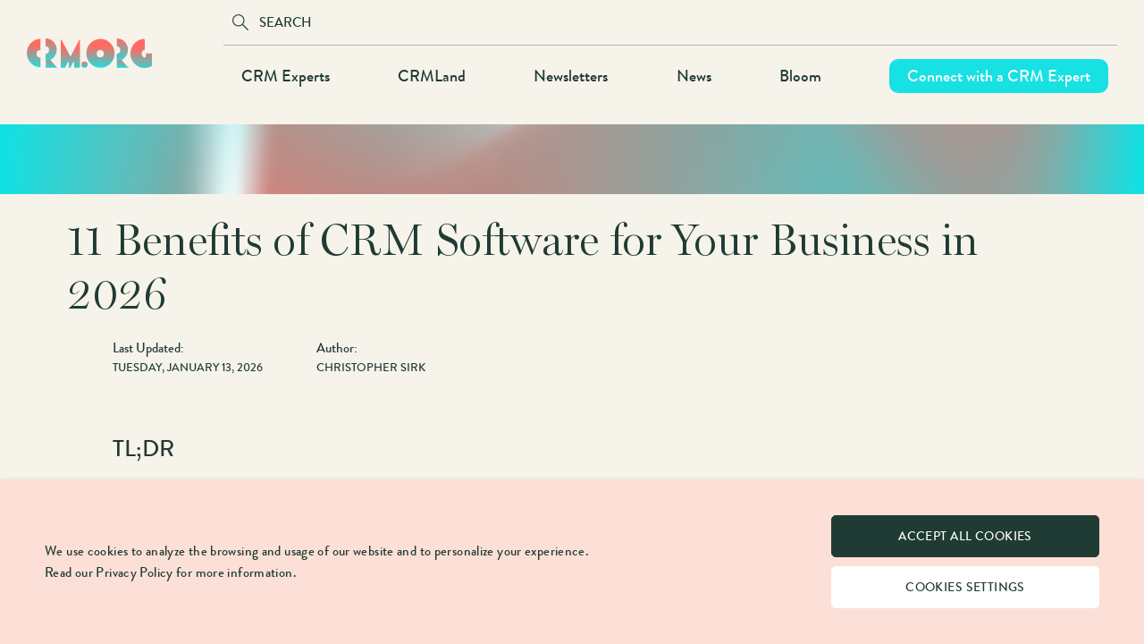

--- FILE ---
content_type: text/html; charset=UTF-8
request_url: https://crm.org/crmland/18-key-benefits-of-crm
body_size: 15653
content:
<!DOCTYPE html>
<html lang="en" dir="ltr" prefix="og: https://ogp.me/ns#">
  <head>
    <meta charset="utf-8" />
<meta name="description" content="Discover 11 CRM benefits for 2026, from higher sales to loyal customers. See real examples from companies putting CRM into action and turning data into growth." />
<link rel="canonical" href="https://crm.org/crmland/18-key-benefits-of-crm" />
<meta property="og:site_name" content="CRM.org" />
<meta property="og:type" content="website" />
<meta property="og:url" content="https://crm.org/crmland/18-key-benefits-of-crm" />
<meta property="og:title" content="11 Benefits of CRM Software for Your Business in 2026" />
<meta property="og:description" content="Discover 11 CRM benefits for 2026, from higher sales to loyal customers. See real examples from companies putting CRM into action and turning data into growth." />
<meta property="og:image:url" content="https://crm.org/sites/default/files/styles/og_image/public/articles/454/benefitsofcrmheader-01.png?itok=_KhNoxn3" />
<meta property="og:image:type" content="image/jpeg" />
<meta property="og:image:width" content="1200" />
<meta property="og:image:height" content="630" />
<meta property="og:updated_time" content="2026-01-13T07:11:00-05:00" />
<meta property="article:published_time" content="2020-01-23T12:47:48-05:00" />
<meta property="article:modified_time" content="2026-01-13T07:11:00-05:00" />
<meta name="twitter:card" content="summary_large_image" />
<meta name="twitter:site" content="@crm_org" />
<meta name="twitter:title" content="11 Benefits of CRM Software for Your Business in 2026" />
<meta name="twitter:image" content="https://crm.org/sites/default/files/styles/og_image/public/articles/454/benefitsofcrmheader-01.png?itok=_KhNoxn3" />
<meta name="Generator" content="Drupal 10 (https://www.drupal.org)" />
<meta name="MobileOptimized" content="width" />
<meta name="HandheldFriendly" content="true" />
<meta name="viewport" content="width=device-width, initial-scale=1.0" />
<style>
    :root  {
      --manager-menu-accent-color-hex: #353641;
      --manager-menu-accent-hover-color-hex: #2b2c34;
      --manager-menu-accent-active-color-hex: #23242b;
      --manager-menu-background-color-hex: #353641;
      --manager-menu-item-bg-hover-color-hex: #2b2c34;
      --manager-menu-item-bg-active-color-hex: #23242b;
      --manager-menu-text-color-hex: #FFFFFF;
      --manager-menu-text-hover-color-hex: #FFFFFF;
      --manager-menu-text-active-color-hex: #FFFFFF;
      --manager-ui-accent-color-hex: #003cc5;
      --manager-ui-accent-hover-color-hex: #00309e;
      --manager-ui-accent-active-color-hex: #002781;
      --manager-ui-text-color-hex: #FFFFFF;
      --manager-ui-text-hover-color-hex: #FFFFFF;
      --manager-ui-text-active-color-hex: #FFFFFF;
    }</style>
<link rel="icon" sizes="16x16" media="(prefers-color-scheme: light)" href="https://crm.org/sites/default/themes/crmorg_v2/favicon.ico" />
<meta name="mobile-web-app-capable" content="yes" />
<meta name="apple-mobile-web-app-title" content="CRM.org" />
<link rel="icon" href="/sites/default/themes/crmorg_v2/favicon.ico" type="image/vnd.microsoft.icon" />
<link rel="alternate" hreflang="en" href="https://crm.org/crmland/18-key-benefits-of-crm" />
<script>window.a2a_config=window.a2a_config||{};a2a_config.callbacks=[];a2a_config.overlays=[];a2a_config.templates={};</script>

    <title>11 Benefits of CRM Software for Your Business in 2026</title>
    <link rel="stylesheet" media="all" href="/sites/default/files/css/css_hsxrLyA0S2OyX8uzC0IS7B3zv0ZSRscgtTMpj-yGCHQ.css?delta=0&amp;language=en&amp;theme=crmorg_v2&amp;include=eJwtyWEKwyAMQOELuQZ2oZJqFGdMSmLH7Ok7aP89vocpDUWZgE8s2VRGiKqtkq9NNDbNGR446n8ZQbJjR17wg78bRK0j15NCtK5W1u8bCuuG_PIxuUoJPn1Qhw2dLupgLlQ" />
<link rel="stylesheet" media="all" href="/sites/default/files/css/css_XE1_F7D5aurlUhchpA-GhbYTgR6pnDbdZYdzq7VTu0w.css?delta=1&amp;language=en&amp;theme=crmorg_v2&amp;include=eJwtyWEKwyAMQOELuQZ2oZJqFGdMSmLH7Ok7aP89vocpDUWZgE8s2VRGiKqtkq9NNDbNGR446n8ZQbJjR17wg78bRK0j15NCtK5W1u8bCuuG_PIxuUoJPn1Qhw2dLupgLlQ" />

    <script type="application/json" data-drupal-selector="drupal-settings-json">{"path":{"baseUrl":"\/","pathPrefix":"","currentPath":"node\/454","currentPathIsAdmin":false,"isFront":false,"currentLanguage":"en","theme":"sites\/default\/themes\/crmorg_v2"},"pluralDelimiter":"\u0003","suppressDeprecationErrors":true,"gtag":{"tagId":"","consentMode":false,"otherIds":[],"events":[],"additionalConfigInfo":[]},"ajaxPageState":{"libraries":"[base64]","theme":"crmorg_v2","theme_token":null},"ajaxTrustedUrl":{"form_action_p_pvdeGsVG5zNF_XLGPTvYSKCf43t8qZYSwcfZl2uzM":true},"gtm":{"tagId":null,"settings":{"data_layer":"dataLayer","include_classes":false,"allowlist_classes":"","blocklist_classes":"","include_environment":false,"environment_id":"","environment_token":""},"tagIds":["GTM-WRZSZPG"]},"facebook_pixel":{"facebook_id":"329055957852421","events":[{"event":"ViewContent","data":"{\u0022content_name\u0022:\u002211 Benefits of CRM Software for Your Business in 2026\u0022,\u0022content_type\u0022:\u0022crmland\u0022,\u0022content_ids\u0022:[\u0022454\u0022]}"}],"fb_disable_advanced":false,"eu_cookie_compliance":false,"donottrack":true},"linkedin_insights_tag":{"partner_id":"7878322"},"cookies":{"popup_position":"bottom","services":[{"name":"Essential cookies","sid":"technical","required":true,"description":"These cookies are necessary for the operation of the site and cannot be deactivated. (Still active)"},{"name":"Targeted advertising","sid":"advertising","required":false,"description":" Do you accept the use of cookies to offer you ads tailored to your interests?"},{"name":"Analytics cookies","sid":"analytics","required":false,"description":"Do you accept the use of cookies to measure the audience of our sites?"}],"consent_frame":{"message":"Multimedia cookies has been deactivated. Do you accept the use of cookies to display and allow you to watch the video content?"}},"nodeviewcount":{"url":"\/nodeviewcount\/updateCounter","data":{"454":{"nid":"454","uid":0,"uip":"40.77.167.247","view_mode":"full"}}},"field_group":{"html_element":{"mode":"full","context":"view","settings":{"classes":"group-article-details field-group-div","show_empty_fields":false,"id":"","label_as_html":false,"element":"div","show_label":false,"label_element":"h3","label_element_classes":"","attributes":"","effect":"none","speed":"fast"}}},"pathToTheme":"\/sites\/default\/themes\/crmorg_v2","baseUrl":"https:\/\/crm.org","currentLanguage":"en","user":{"uid":0,"permissionsHash":"0c0d425f834def5a248b7eb85dc7db57d687a32813a0786409946b99a475a085"}}</script>
<script src="/sites/default/files/js/js_JpLT1aaJLz6yOAGFeofoyriPgRnodUtbwsDZBB8N7wc.js?scope=header&amp;delta=0&amp;language=en&amp;theme=crmorg_v2&amp;include=[base64]"></script>
<script src="/modules/contrib/facebook_pixel/js/facebook_pixel.js?v=2" type="text/plain" id="facebook_tracking_pixel_script" data-sid="advertising"></script>
<script src="/modules/contrib/google_tag/js/gtag.js?t8g93u" id="cookies_knockoff_google_tag_gtag" data-sid="analytics" type="text/plain"></script>
<script src="/modules/contrib/google_tag/js/gtm.js?t8g93u" id="cookies_knockoff_google_tag_gtm" data-sid="analytics" type="text/plain"></script>

  </head>
  <body class="page-node-454 not-frontpage path-node page-node-type-crmland">
        <a href="#main" class="visually-hidden focusable skip-link">
      Skip to main content
    </a>
    <noscript><img src="https://www.facebook.com/tr?id=329055957852421&amp;ev=PageView&amp;noscript=1" alt="" height="1" width="1" /></noscript><noscript><iframe src="https://www.googletagmanager.com/ns.html?id=GTM-WRZSZPG"
                  height="0" width="0" style="display:none;visibility:hidden"></iframe></noscript>

      <div class="dialog-off-canvas-main-canvas" data-off-canvas-main-canvas>
    
<div id="page">

  <header class="header" id="header" role="banner">

    <div id="navigation" class="container full-width-limit">

      <div class="group-center">
        <a href="/" title="Home" rel="home" class="header__logo" id="logo">
          <span class="header-logo-svg"><img class="svg" src="https://crm.org/sites/default/themes/crmorg_v2/logo.svg"></span>
          <img src="https://crm.org/sites/default/themes/crmorg_v2/logo.png" alt="Home" class="header-logo-image"/>
        </a>

        
        <div class="menus-bar">
                      <div id="header-top-bar">
                <div>
    <div id="block-crmorg-v2-searchform">
  
    
      <form class="search-form" data-drupal-selector="search-form" action="/crmland/18-key-benefits-of-crm" method="post" id="search-form" accept-charset="UTF-8">
  <input data-drupal-selector="edit-submit" type="submit" id="edit-submit" name="op" value="Submit" class="button button--primary js-form-submit form-submit" />
<div class="js-form-item form-item form-type-textfield js-form-type-textfield form-item-search js-form-item-search form-no-label">
        <input autocomplete="disabled" data-drupal-selector="edit-search" type="text" id="edit-search" name="search" value="" size="60" maxlength="128" placeholder="Search" class="form-text" />

        </div>
<input autocomplete="off" data-drupal-selector="form-iypakkqjehl3naqtroycd2z6z1iwlh1j0po-oaimtio" type="hidden" name="form_build_id" value="form-iypakKQjEHl3NaqtRoYcd2z6z1IWlh1j0pO-oAimTio" />
<input data-drupal-selector="edit-search-form" type="hidden" name="form_id" value="search_form" />

</form>

  </div>

  </div>


                                                        
                                                                                                                                                                                                                                                                        </div>
          
                      <div id="header-top-menu">
                <div>
    <nav role="navigation" aria-labelledby="block-crmorg-v2-mainnavigation-2-menu" id="block-crmorg-v2-mainnavigation-2">
            
  <h2 class="visually-hidden" id="block-crmorg-v2-mainnavigation-2-menu">Main navigation</h2>
  

        
              <ul class="menu">
                    <li class="crm-experts-link hide-in-footer menu-item">
        <a href="/crm-expert-match" class="vt-link" data-drupal-link-system-path="node/1559">CRM Experts</a>
              </li>
                <li class="menu-item">
        <a href="/crmland" data-drupal-link-system-path="node/147">CRMLand</a>
              </li>
                <li class="hide-in-footer menu-item">
        <a href="/newsletter" data-drupal-link-system-path="node/1424">Newsletters</a>
              </li>
                <li class="menu-item">
        <a href="/news" data-drupal-link-system-path="node/88">News</a>
              </li>
                <li class="menu-item">
        <a href="/articles" data-drupal-link-system-path="node/89">Bloom</a>
              </li>
                <li class="hide-in-header menu-item">
        <a href="/contact" data-drupal-link-system-path="node/34">Contact</a>
              </li>
                <li class="hide-in-header menu-item">
        <a href="/crmland/sponsor-form" data-drupal-link-system-path="node/603">Sponsorship</a>
              </li>
                <li class="subscribe-link hide-in-footer menu-item">
        <a href="/find-crm-expert" class="vt-link" data-drupal-link-system-path="node/1560">Connect with a CRM Expert</a>
              </li>
                <li class="hide-in-header menu-item">
        <a href="/join-crm-experts" data-drupal-link-system-path="node/1561">Join as a CRM Expert</a>
              </li>
                <li class="hide-in-header cookie-settings menu-item">
        <a href="#cookie-settings">Set cookies</a>
              </li>
        </ul>
  


  </nav>

  </div>

            </div>
                  </div>

              </div>

      <div class="separator"></div>

      <div id="header-menus">
        <div class="header-menu">
            <div>
    <nav role="navigation" aria-labelledby="block-crmorg-v2-mainnavigation-menu" id="block-crmorg-v2-mainnavigation">
            
  <h2 class="visually-hidden" id="block-crmorg-v2-mainnavigation-menu">Main navigation</h2>
  

        
              <ul class="menu">
                    <li class="crm-experts-link hide-in-footer menu-item">
        <a href="/crm-expert-match" class="vt-link" data-drupal-link-system-path="node/1559">CRM Experts</a>
              </li>
                <li class="menu-item">
        <a href="/crmland" data-drupal-link-system-path="node/147">CRMLand</a>
              </li>
                <li class="hide-in-footer menu-item">
        <a href="/newsletter" data-drupal-link-system-path="node/1424">Newsletters</a>
              </li>
                <li class="menu-item">
        <a href="/news" data-drupal-link-system-path="node/88">News</a>
              </li>
                <li class="menu-item">
        <a href="/articles" data-drupal-link-system-path="node/89">Bloom</a>
              </li>
                <li class="hide-in-header menu-item">
        <a href="/contact" data-drupal-link-system-path="node/34">Contact</a>
              </li>
                <li class="hide-in-header menu-item">
        <a href="/crmland/sponsor-form" data-drupal-link-system-path="node/603">Sponsorship</a>
              </li>
                <li class="subscribe-link hide-in-footer menu-item">
        <a href="/find-crm-expert" class="vt-link" data-drupal-link-system-path="node/1560">Connect with a CRM Expert</a>
              </li>
                <li class="hide-in-header menu-item">
        <a href="/join-crm-experts" data-drupal-link-system-path="node/1561">Join as a CRM Expert</a>
              </li>
                <li class="hide-in-header cookie-settings menu-item">
        <a href="#cookie-settings">Set cookies</a>
              </li>
        </ul>
  


  </nav>

  </div>

        </div>
      </div>

      <div class="mobile-toggle">
        <span>toggle menu</span>
      </div>

    </div>

            
  </header>

  <div id="main">

    <div id="content" role="main">

      <div class="main-container">
        <div class="container">
          
        </div>

        <a id="main-content"></a>

          <div>
    <div data-drupal-messages-fallback class="hidden"></div><div id="block-crmorg-v2-mainpagecontent">
  
    
      
<div data-nid="454" class="entity-wrapper">
  
<div class="node node--type-crmland node--view-mode-full crmorg-article clearfix">

<div class="layout-banner full-width">
<script type="application/ld+json">[{"@context":"https://schema.org","@type":"Article","@id":"https://crm.org/crmland/18-key-benefits-of-crm","url":"https://crm.org/crmland/18-key-benefits-of-crm","name":"11 Benefits of CRM Software for Your Business in 2026","headline":"11 Benefits of CRM Software for Your Business in 2026","image":"https://crm.org/sites/default/files/articles/454/benefitsofcrmheader-01.png","description":"Discover 11 CRM software benefits for 2026, from higher sales to loyal customers. See real examples from companies putting CRM into action and turning data into growth.","datePublished":"2025-08-15T11:00:00-04:00","dateModified":"2026-01-13T07:11:00-05:00","publisher":{"@type":"Organization","@id":"https://crm.org","name":"CRM.org","url":"https://crm.org"},"author":[{"@type":"Person","@id":"https://crm.org/author/christopher-sirk","url":"https://crm.org/author/christopher-sirk","name":"Christopher Sirk"}]}]</script>
<div class="field--name-field-image field--type-image field--label-hidden">
    <div class="field-items">
          <div class="field-item even">  <img loading="lazy" src="/sites/default/files/styles/banner_image/public/articles/454/benefitsofcrmheader-01.png?itok=-6hyj9j-" width="1980" height="78" alt="" />


</div>
      </div>
</div>

</div>

<div class="layout-info container">
      <div class="layout-info-top">
      
<div class="field--name-node-title field--type-ds field--label-hidden">
    <div class="field-items">
          <div class="field-item even"><h1>
  11 Benefits of CRM Software for Your Business in 2026
</h1>
</div>
      </div>
</div>

    </div>
  
      <div class="layout-info-bottom">
      
<div  class="group-article-details field-group-div">
    
<div class="field--name-field-date field--type-datetime field--label-hidden">
    <div class="field-items">
          <div class="field-item even"><span class="date-label">Last Updated:</span><span property="dc:date" datatype="xsd:dateTime" content="2026-01-13T07:09:00-05:00" class="date-display-single">Tuesday, January 13, 2026</span></div>
      </div>
</div>

<div class="field--name-field-author field--type-string field--label-hidden">
    <div class="field-items">
          <div class="field-item even"></div>
      </div>
</div>

<div class="field--name-field-authors field--type-entity-reference-revisions field--label-hidden">
    <div class="field-items">
          <div class="field-item even"><div class='role-group'><span class='role-label'>Author:</span><ul class='role-people'><li class="role-person"><a href="https://crm.org/author/christopher-sirk">Christopher Sirk</a></li></ul></div></div>
      </div>
</div>

  </div>
    </div>
  </div>

<div class="layout-body container">
      <div class="layout-body-article">
      
<div class="field--name-body field--type-text-with-summary field--label-hidden">
    <div class="field-items">
          <div class="field-item even"><p><strong>TL;DR</strong></p><p class="definition-box"><strong>•</strong> A CRM turns scattered customer data into clear, actionable steps.<br><strong>•</strong> The benefits of CRM software include stronger relationships, faster sales cycles, and higher retention.<br><strong>•</strong> In 2026, AI, automation, and integrations will make CRM systems more impactful than ever.<br><strong>•</strong> The payoff is measurable—better forecasting, higher productivity, and happier customers.</p><div><div><div><div><div><div><div style="margin-left:auto;margin-right:auto;"><div><div><div><div><div><p dir="ltr">Customer expectations keep climbing. People expect personalized replies, smooth handoffs, and relevant offers—whether they’re DM’ing you on Instagram or calling your support line.</p><p dir="ltr">On top of that, AI now makes it possible to predict customer needs before they ask, but only if you have the data in one place.</p><p dir="ltr">And it’s not just theory. According to&nbsp;<a href="https://www.salesforce.com/ap/hub/business/how-salesforce-improves-business-performance/" target="_blank" rel="nofollow">Salesforce research</a>, companies using CRM software see&nbsp;up to a 27% boost in customer retention and a 34% increase in sales productivity.</p><p dir="ltr">Those are bottom-line changes you can measure, not just “feel.”</p></div></div></div></div></div></div></div></div></div></div></div></div><p></p><div class="softwares-list-container" data-sponsor-type="sponsored-cards-benefits">
  <span>Featured CRM sponsors for your Business</span>

  <a href="#" class="sponsorship-info-tip" data-content="The designation &amp;ldquo;Featured Sponsor&amp;rdquo; means that the entities in this row have compensated CRM.org for placement.">i</a>

  <div class="softwares-list">
          <div class="software">
        
<div data-nid="475" class="entity-wrapper">
  
    
<div class="node node--type-crm-software node--view-mode-teaser ds-1col 1col-link-wrapped clearfix">

    
    
    
                                      
        
      
    
      
  <a href="https://crm.org/links/external/st-link?u=92b809efb311a977b077500d16ac3175" class="link-wrapper crm-software-link filter-type-insurancecrm crm-articles-sponsor-card" target="_blank" rel="nofollow sponsored">
    
<div class="field--name-node-title field--type-ds field--label-hidden">
    <div class="field-items">
          <div class="field-item even">  Pipedrive
</div>
      </div>
</div>

<div class="field--name-field-image field--type-image field--label-hidden">
    <div class="field-items">
          <div class="field-item even">  <img loading="lazy" src="/sites/default/files/crm-softwares/pipedrivelogo-07.svg" alt>

</div>
      </div>
</div>

<div class="field--name-body field--type-text-with-summary field--label-hidden">
    <div class="field-items">
          <div class="field-item even"><p><!--?xml version="1.0" encoding="UTF-8"?-->Easy to implement CRM tool that helps focus on activities that close deals.</p></div>
      </div>
</div>

<div class="field--name-field-link field--type-link field--label-hidden">
    <div class="field-items">
          <div class="field-item even"><div class="crm-software-link-box external"><span>View site</span></div></div>
      </div>
</div>

  </a>

</div>

</div>

      </div>
          <div class="software">
        
<div data-nid="1001" class="entity-wrapper">
  
    
<div class="node node--type-crm-software node--view-mode-teaser ds-1col 1col-link-wrapped clearfix">

    
    
    
                                      
        
      
    
      
  <a href="https://crm.org/links/external/st-link?u=9e525bb29d056911b789f042de0ae9b0" class="link-wrapper crm-software-link filter-type-insurancecrm crm-articles-sponsor-card" target="_blank" rel="nofollow sponsored">
    
<div class="field--name-node-title field--type-ds field--label-hidden">
    <div class="field-items">
          <div class="field-item even">  Monday CRM
</div>
      </div>
</div>

<div class="field--name-field-image field--type-image field--label-hidden">
    <div class="field-items">
          <div class="field-item even">  <img loading="lazy" src="/sites/default/files/crm-softwares/mondaysalescrmlogo-01.svg" alt>

</div>
      </div>
</div>

<div class="field--name-body field--type-text-with-summary field--label-hidden">
    <div class="field-items">
          <div class="field-item even"><p><!--?xml version="1.0" encoding="UTF-8"?-->Fully-customizable no-code CRM that centralizes your entire sales cycle.</p></div>
      </div>
</div>

<div class="field--name-field-link field--type-link field--label-hidden">
    <div class="field-items">
          <div class="field-item even"><div class="crm-software-link-box external"><span>View site</span></div></div>
      </div>
</div>

  </a>

</div>

</div>

      </div>
          <div class="software">
        
<div data-nid="473" class="entity-wrapper">
  
    
<div class="node node--type-crm-software node--view-mode-teaser ds-1col 1col-link-wrapped clearfix">

    
    
    
                                      
        
      
    
      
  <a href="https://crm.org/links/external/st-link?u=49731e18b8a8b57912a5a708157413a7" class="link-wrapper crm-software-link filter-type-hubspotvssalesforce crm-articles-sponsor-card" target="_blank" rel="nofollow sponsored">
    
<div class="field--name-node-title field--type-ds field--label-hidden">
    <div class="field-items">
          <div class="field-item even">  Zoho CRM
</div>
      </div>
</div>

<div class="field--name-field-image field--type-image field--label-hidden">
    <div class="field-items">
          <div class="field-item even">  <img loading="lazy" src="/sites/default/files/crm-softwares/zoho-crmlogo.svg" alt>

</div>
      </div>
</div>

<div class="field--name-body field--type-text-with-summary field--label-hidden">
    <div class="field-items">
          <div class="field-item even"><p>Classic full stack CRM that helps businesses of all sizes work and scale.</p></div>
      </div>
</div>

<div class="field--name-field-link field--type-link field--label-hidden">
    <div class="field-items">
          <div class="field-item even"><div class="crm-software-link-box external"><span>View site</span></div></div>
      </div>
</div>

  </a>

</div>

</div>

      </div>
          <div class="software">
        
<div data-nid="474" class="entity-wrapper">
  
    
<div class="node node--type-crm-software node--view-mode-teaser ds-1col 1col-link-wrapped clearfix">

    
    
    
                                      
        
      
    
      
  <a href="https://crm.org/links/external/st-link?u=b5f9d7cca286cd31f0466e0845bcfce7" class="link-wrapper crm-software-link filter-type-hubspotvssalesforce crm-articles-sponsor-card" target="_blank" rel="nofollow sponsored">
    
<div class="field--name-node-title field--type-ds field--label-hidden">
    <div class="field-items">
          <div class="field-item even">  HubSpot
</div>
      </div>
</div>

<div class="field--name-field-image field--type-image field--label-hidden">
    <div class="field-items">
          <div class="field-item even">  <img loading="lazy" src="/sites/default/files/crm-softwares/hubspotlogo-01.svg" alt>

</div>
      </div>
</div>

<div class="field--name-body field--type-text-with-summary field--label-hidden">
    <div class="field-items">
          <div class="field-item even"><p>Free CRM solution at the core of HubSpot's business management suite.</p></div>
      </div>
</div>

<div class="field--name-field-link field--type-link field--label-hidden">
    <div class="field-items">
          <div class="field-item even"><div class="crm-software-link-box external"><span>View site</span></div></div>
      </div>
</div>

  </a>

</div>

</div>

      </div>
      </div>


</div>
<p></p><div class="table-of-contents to-init"></div><p>&nbsp;</p><h2 dir="ltr">What is a CRM system, anyway?</h2><p dir="ltr">A&nbsp;<a href="https://crm.org/crmland/what-is-a-crm" target="_blank">CRM (Customer Relationship Management) system is</a> your business’s shared memory. It’s a single place to store every customer’s details, conversations, purchases, and follow-ups. It keeps all your team’s interactions organized so you can respond quickly and with full context.</p><p dir="ltr">And it’s not just for sales teams. The benefits of CRM systems reach across the board:</p><ul><li dir="ltr" aria-level="1"><a href="https://crm.org/crmland/sales-crm" target="_blank"><strong>Sales&nbsp;CRM</strong></a><strong>&nbsp;</strong>gets reps cleaner pipelines and fewer missed deals.</li><li dir="ltr" aria-level="1"><a href="https://crm.org/crmland/best-marketing-crm" target="_blank"><strong>Marketing CRM</strong></a> gets your team smarter targeting and campaign tracking.</li><li dir="ltr" aria-level="1"><strong>Service teams</strong> see full histories before answering a ticket.</li><li dir="ltr" aria-level="1"><strong>Operations</strong> can forecast demand and allocate resources.</li><li dir="ltr" aria-level="1"><strong>Leadership</strong> gets real-time dashboards to make faster, better decisions.</li></ul><p dir="ltr">When everyone’s looking at the same, up-to-date information, you spend less time hunting for answers and more time acting on them.</p><p dir="ltr">&nbsp;</p><h2 dir="ltr">Core benefits of CRM software in 2026 (and how to track them)</h2><h3 dir="ltr">Improved customer relationships</h3><figure><img src="https://crm.org/sites/default/files/imce/crmland_benefits_of_crm_better_relationships-01.png" alt height="auto" width="100%" loading="lazy"></figure><p dir="ltr">A good CRM gives you a single, detailed record for every customer, combining their contact details, past conversations (emails, calls, chats), purchase history, and any personal preferences you’ve logged.&nbsp;</p><p dir="ltr">This unified view means every interaction is informed and personal, whether it’s sales, support, or billing speaking with them.</p><p dir="ltr"><strong>Features that enable this:</strong></p><ul><li dir="ltr" aria-level="1">Unified contact records from all communication channels.</li><li dir="ltr" aria-level="1">A chronological timeline of interactions.</li><li dir="ltr" aria-level="1">Custom fields for things like preferred products or service notes.</li></ul><p dir="ltr"><strong>Why it matters:</strong> When your whole team can see a customer’s full history, you respond with context and empathy, which builds trust and strengthens loyalty over time.</p><p dir="ltr"><strong>Example:</strong> A support rep notices a customer’s last order was delayed, so they start the conversation by acknowledging it and offering a goodwill discount.</p><p dir="ltr">&nbsp;</p><h3 dir="ltr">Higher sales and conversion rates</h3><p dir="ltr">CRM systems help you move leads smoothly from first contact to closed deal by organizing every opportunity, showing where it stands, and prompting next steps automatically.</p><p dir="ltr"><strong>Features that enable this:</strong></p><ul><li dir="ltr" aria-level="1">Visual sales pipelines with drag-and-drop deal stages.</li><li dir="ltr" aria-level="1">Lead scoring based on activity, fit, and engagement.</li><li dir="ltr" aria-level="1">Automated follow-up reminders and email sequences.</li></ul><p dir="ltr"><strong>Why it matters: </strong>Sales teams can focus on the most promising leads and take action at the right time, increasing close rates and shortening the sales cycle.</p><p dir="ltr"><strong>Example: </strong>A rep gets an alert that a prospect has opened a proposal three times in two days, prompting a same-day call that seals the deal.</p><p dir="ltr">&nbsp;</p><h3 dir="ltr">Better customer retention and loyalty</h3><p dir="ltr">A CRM helps you keep existing customers engaged by tracking key dates, milestones, and renewal opportunities, then prompting or automating outreach at the right time.</p><p dir="ltr"><strong>Features that enable this:</strong></p><ul><li dir="ltr" aria-level="1">Automated renewal and contract reminders.</li><li dir="ltr" aria-level="1">Milestone tracking for anniversaries, big purchases, or service usage.</li><li dir="ltr" aria-level="1">Segmentation for targeted loyalty campaigns.</li></ul><p dir="ltr"><strong>Why it matters:</strong> Retaining customers costs less than acquiring new ones, and loyal customers are more likely to buy again or refer others.</p><p dir="ltr"><strong>Example:</strong> An insurance CRM sends a personalized renewal reminder and thank-you email 30 days before a policy expires.</p><p dir="ltr">&nbsp;</p><h3 dir="ltr">Data-driven insights and forecasting</h3><figure><img src="https://crm.org/sites/default/files/imce/crmland_benefits_of_crm_generate_customer_insights_white-01.png" alt height="auto" width="100%" loading="lazy"></figure><p dir="ltr">With all your customer, sales, and marketing data in one place, a CRM can generate accurate reports and forecasts that help you plan ahead with confidence.</p><p dir="ltr"><strong>Features that enable this:</strong></p><ul><li dir="ltr" aria-level="1">Centralized dashboards for pipeline, revenue, and activity data.</li><li dir="ltr" aria-level="1">Customizable reports by segment, rep, or time period.</li><li dir="ltr" aria-level="1">Forecasting tools using historical and real-time data.</li></ul><p dir="ltr"><strong>Why it matters:</strong> You can see trends, spot bottlenecks, and adjust strategy before problems escalate.</p><p dir="ltr"><strong>Example: </strong>A retailer uses CRM sales data to forecast Q4 revenue with 90% accuracy and adjusts inventory orders accordingly.</p><p dir="ltr">&nbsp;</p><h3 dir="ltr">Mobile and remote CRM access</h3><p dir="ltr">A&nbsp;<a href="https://crm.org/crmland/cloud-based-crm">cloud-based CRM</a> with a mobile app lets you manage customer data, deals, and tasks from anywhere.</p><p dir="ltr"><strong>Features that enable this:</strong></p><ul><li dir="ltr" aria-level="1">Fully functional&nbsp;<a href="https://crm.org/crmland/mobile-crm">mobile CRM apps</a>.</li><li dir="ltr" aria-level="1">Cloud-based access for any device.</li><li dir="ltr" aria-level="1">Offline mode.</li></ul><p dir="ltr"><strong>Why it matters:</strong> Work can continue seamlessly whether you’re at the office, in the field, or working remotely.</p><p dir="ltr"><strong>Example:</strong> A sales rep logs meeting notes and updates deal status from their phone immediately after a client visit.</p><p dir="ltr">&nbsp;</p><h3 dir="ltr">AI-driven personalization and prediction</h3><p dir="ltr">Modern CRM tools use AI to recommend actions, spot churn risks, and suggest upsell opportunities based on patterns in customer data.</p><p dir="ltr"><strong>Features that enable this:</strong></p><ul><li dir="ltr" aria-level="1">AI-based lead scoring.</li><li dir="ltr" aria-level="1">Churn risk alerts.</li><li dir="ltr" aria-level="1">Predictive product or service recommendations.</li></ul><p dir="ltr"><strong>Why it matters:</strong> You can act before a customer leaves or before they even know they need something new.</p><p dir="ltr"><strong>Example: </strong>The CRM flags a high-value client showing reduced engagement, prompting a check-in that saves the account.</p><p dir="ltr">&nbsp;</p><h3 dir="ltr">Increased productivity and efficiency</h3><figure><img src="https://crm.org/sites/default/files/imce/crmland_benefits_of_crm_organize_customer_information.png" alt height="auto" width="100%" loading="lazy"></figure><p dir="ltr">CRM automation reduces manual admin work and keeps teams aligned by creating, assigning, and updating tasks in the background.</p><p dir="ltr"><strong>Features that enable this:</strong></p><ul><li dir="ltr" aria-level="1">Automated task creation based on deal or ticket updates.</li><li dir="ltr" aria-level="1">Calendar and email integration for instant scheduling.</li><li dir="ltr" aria-level="1">Workflow templates for onboarding, renewals, or follow-ups.</li></ul><p dir="ltr"><strong>Why it matters:</strong> Teams spend less time updating spreadsheets and more time on high-value activities like closing deals or resolving customer issues.</p><p dir="ltr"><strong>Example:</strong> When a deal is marked “Won,” the CRM automatically assigns onboarding tasks to the implementation team.</p><p dir="ltr">&nbsp;</p><h3 dir="ltr">Integrations with existing business tools</h3><p dir="ltr">CRMs connect with the software you already use, so data moves automatically between systems.</p><p dir="ltr"><strong>Features that enable this:</strong></p><ul><li dir="ltr" aria-level="1">Native integrations with email, calendar, and project tools.</li><li dir="ltr" aria-level="1">API access for custom connections.</li><li dir="ltr" aria-level="1">Two-way sync with marketing and accounting software.</li></ul><p dir="ltr"><strong>Why it matters: </strong>Data flows freely between systems, reducing errors and manual work.</p><p dir="ltr"><strong>Example:</strong> A new website lead auto-syncs into the CRM, sends a Slack notification, and assigns a follow-up in Trello.</p><p dir="ltr">&nbsp;</p><h3 dir="ltr">Targeted marketing and segmentation</h3><p dir="ltr">CRMs let you group customers by behavior, demographics, or purchase history so your campaigns are more relevant and effective.</p><p dir="ltr"><strong>Features that enable this:</strong></p><ul><li dir="ltr" aria-level="1">Dynamic segments that update as customer data changes.</li><li dir="ltr" aria-level="1">Behavioral tracking (email opens, clicks, site visits).</li><li dir="ltr" aria-level="1">Integration with email marketing and ad platforms.</li></ul><p dir="ltr"><strong>Why it matters:</strong> Messages feel personal and timely, which boosts engagement and conversions.</p><p dir="ltr"><strong>Example:</strong> A fitness studio targets members who haven’t visited in 30 days with a “We miss you” promo email.</p><p dir="ltr">&nbsp;</p><h3 dir="ltr">Stronger team collaboration</h3><figure><img src="https://crm.org/sites/default/files/imce/crmland_benefits_of_crm_enhance_team_collaboration-01.png" alt height="auto" width="100%" loading="lazy"></figure><p dir="ltr">By keeping all customer data and notes in one place, CRMs make it easy for different teams to work together without confusion or duplicated effort.</p><p dir="ltr"><strong>Features that enable this:</strong></p><ul><li dir="ltr" aria-level="1">Shared contact records and deal histories.</li><li dir="ltr" aria-level="1">@Mentions and internal comments.</li><li dir="ltr" aria-level="1">Role-based permissions for secure access.</li></ul><p dir="ltr"><strong>Why it matters: </strong>Smooth handoffs between sales, service, and other teams mean better customer experiences and fewer errors.</p><p dir="ltr"><strong>Example:</strong> Sales closes a deal and tags the onboarding specialist, who can see the full conversation history before their first call.</p><p dir="ltr">&nbsp;</p><h3 dir="ltr">Built-in data privacy and compliance</h3><p dir="ltr">CRMs help you meet regulatory standards and protect customer data with built-in security and record-keeping.</p><p dir="ltr"><strong>Features that enable this:</strong></p><ul><li dir="ltr" aria-level="1">Automatic logging and archiving of interactions.</li><li dir="ltr" aria-level="1">Security and compliance support (e.g., encryption, audit trails, role-based access).</li><li dir="ltr" aria-level="1">HIPAA/FINRA alignment depends on vendor, plan, and configuration, often requiring enterprise add-ons and BAAs</li></ul><p dir="ltr"><strong>Why it matters:</strong> You protect customer trust while meeting legal obligations.</p><p><strong>Example:</strong> Every client email and meeting note is automatically archived and time-stamped to meet audit requirements.</p><p>&nbsp;</p><h2 dir="ltr">Who can benefit from a CRM system?</h2><p dir="ltr">Short answer: just about every type of business.</p><p dir="ltr">Whether you’re running a one-person shop or a multinational team, the right CRM can deliver measurable gains. The difference lies in&nbsp;how you put it to work.&nbsp;</p><p dir="ltr">Here’s what those benefits look like for businesses at different stages.</p><h3 dir="ltr">Benefits of CRM tools for small businesses &amp; solopreneurs</h3><p dir="ltr"><a href="https://crm.org/crmland/best-crm-for-small-business">CRMs for small businesses</a> give small players the same organizational muscle as big competitors, even without the big-company budget. You can automate repetitive tasks, keep all your customer data in one place, and make sure no inquiry slips by while you’re wearing five other hats.</p><p dir="ltr"><strong>Key wins:</strong></p><ul><li dir="ltr" aria-level="1">Automate follow-ups, invoicing, and reminders.</li><li dir="ltr" aria-level="1">Keep all customer info and conversations in one place.</li><li dir="ltr" aria-level="1">Use built-in templates to get up and running quickly.</li></ul><h3 dir="ltr">Benefits of CRM software for mid-sized businesses</h3><p dir="ltr">For growing companies, the challenge shifts from&nbsp;getting customers to managing them efficiently across more products, people, and platforms. CRMs make it easier to keep processes consistent, track performance, and connect with customers wherever they are—email, phone, chat, or social.</p><p dir="ltr"><strong>Key wins:</strong></p><ul><li dir="ltr" aria-level="1">Standardize sales and service workflows so every rep follows the same playbook.</li><li dir="ltr" aria-level="1">Track leads, deals, and service requests across multiple channels.</li><li dir="ltr" aria-level="1">Segment customers for more targeted campaigns.</li></ul><h3 dir="ltr">Benefits of CRM systems for enterprises</h3><p dir="ltr">At scale, CRM benefits are about visibility and intelligence. Large organizations need a single source of truth for millions of records, plus the analytics to make strategic decisions. CRMs integrate with other enterprise systems, handle complex permissions, and surface insights from massive datasets.</p><p dir="ltr"><strong>Key wins:</strong></p><ul><li dir="ltr" aria-level="1">Consolidate data from multiple regions, brands, or business units.</li><li dir="ltr" aria-level="1">Use AI-driven analytics to forecast demand and revenue.</li><li dir="ltr" aria-level="1">Enforce compliance and data security at scale.</li></ul><p>&nbsp;</p><h2 dir="ltr">Real-world benefits of CRM software</h2><h3 dir="ltr">Using CRM automation to cut response times (Salesforce Einstein 1 → Vonage)</h3><p dir="ltr">After multiple acquisitions, Vonage’s teams were juggling siloed customer data, manual processes, and disconnected systems that slowed responses. They&nbsp;<a href="https://www.salesforce.com/communications/vonage-telecommunications-automation/" rel="nofollow">adopted Salesforce Einstein 1</a>, integrating Slack, MuleSoft, Flow’s low-code automation, and Tableau to unify data, automate workflows, and give every team a shared, real-time view of customers.</p><p dir="ltr"><strong>Results:</strong></p><ul><li dir="ltr" aria-level="1">Cut average response time from&nbsp;4 days to 4 minutes</li><li dir="ltr" aria-level="1">Increased efficiency with automated workflows and integrated sales quoting</li><li dir="ltr" aria-level="1">Improved decision-making with real-time dashboards in Tableau</li><li dir="ltr" aria-level="1">Enhanced cross-team collaboration across 30+ systems</li></ul><h3 dir="ltr">Revamping customer experience with omnichannel support (Zendesk → Universal Store)</h3><p dir="ltr">Universal Store, an Australian fashion retailer with 88 locations, was juggling multiple disconnected support platforms that slowed response times and frustrated customers.&nbsp;<a href="https://www.zendesk.com/customer/universal-store/" rel="nofollow">Switching to Zendesk unified all channels</a>, integrated with Shopify, and added AI tools for instant responses, automated returns, and consistent customer data.</p><p dir="ltr"><strong>Results:</strong></p><ul><li dir="ltr" aria-level="1">92% CSAT (vs. 80% industry average)</li><li dir="ltr" aria-level="1">1-hour average first reply (21× faster than industry)</li><li dir="ltr" aria-level="1">4-hour full resolution time (vs. 65-hour benchmark)</li><li dir="ltr" aria-level="1">No need to hire extra staff during peak periods</li></ul><h3 dir="ltr">Improving productivity with predictable forecasting (HubSpot → Netgain Solutions)</h3><p dir="ltr">Netgain, a managed cloud and IT services provider, was losing hours each day to manual deal updates and sales blind spots.&nbsp;<a href="https://www.hubspot.com/case-studies/netgain-solutions?hubs_content=www.hubspot.com/case-studies&amp;amp;hubs_content-cta=case-homepage-hero" rel="nofollow">Integrating HubSpot Sales Hub</a> with Fathom’s automated call analysis gave them instant deal visibility, accurate forecasts, and AI-powered coaching tools.</p><p dir="ltr"><strong>Results:</strong></p><ul><li dir="ltr" aria-level="1">~7.5 hours saved per day during peak times</li><li dir="ltr" aria-level="1">20–30 minutes saved per deal status update</li><li dir="ltr" aria-level="1">Month-end AR forecasts now nearly spot-on</li></ul><h3 dir="ltr">Streamlining sales and reporting workflows (Zoho CRM → Brigade Plus)</h3><p dir="ltr">Brigade Plus, the interior design division of India’s Brigade Group, needed a simpler, more flexible CRM than its SAP system, which slowed sales and limited customization.&nbsp;<a href="https://www.zoho.com/crm/customers/brigade-plus.html" rel="nofollow">They chose Zoho CRM</a> for its intuitive interface, no-code customization, and seamless integrations, automating their entire sales process and cutting manual reporting.</p><p dir="ltr"><strong>Results:</strong></p><ul><li dir="ltr" aria-level="1">100% adoption across sales and design teams</li><li dir="ltr" aria-level="1">18 hrs/week saved on routine sales activities</li><li dir="ltr" aria-level="1">36 hrs/month saved on sales reporting</li><li dir="ltr" aria-level="1">6-month payback on implementation costs</li></ul><p>&nbsp;</p><h2 dir="ltr">Wrapping it up: turning CRM benefits into real results</h2><p dir="ltr">A CRM on its own won’t fix messy workflows or neglected customers. But when you connect the right features to the right goals, it will help you sell smarter, serve faster, and make decisions backed by actual data.</p><p dir="ltr">The most important step now? Decide which benefits matter most to your business today.&nbsp;</p><p dir="ltr">If your churn rate is creeping up, focus on retention tools like renewal reminders and segmented campaigns. If your team is buried in admin work, look for automation features that eliminate repetitive tasks.</p><p dir="ltr">Here’s a simple action plan to move from reading to doing:</p><ol><li dir="ltr" aria-level="1"><strong>Pick 2–3 benefits</strong> from this list that would have the biggest impact on your business right now.</li><li dir="ltr" aria-level="1"><strong>Match them to CRM features</strong> that deliver those results. Find a CRM that offers those features.</li><li dir="ltr" aria-level="1"><strong>Set baseline metrics </strong>(“How to know it’s working”) so you can see improvement in weeks, not months.</li><li dir="ltr" aria-level="1"><strong>Test with real workflows</strong> before rolling out across your whole team.</li></ol><p dir="ltr">You don’t have to overhaul everything at once. Start with one clear win—like automating follow-up emails or tracking deal stages—and build from there.&nbsp;</p><p dir="ltr">And remember: CRMs are flexible. The same system that helps a solo consultant stay organized can also power a global team’s forecasting. Your CRM should adapt to you, not the other way around.</p><p dir="ltr"><strong>Resources to explore next:</strong></p><ul><li dir="ltr" aria-level="1"><a href="https://crm.org/crmland/best-crm-software">Best CRM software for 2026</a></li><li dir="ltr" aria-level="1"><a href="https://crm.org/crmland/free-crm">Free CRM tools worth trying</a></li><li dir="ltr" aria-level="1"><a href="https://crm.org/crmland/how-to-choose-a-crm">How to choose a CRM for your business</a></li><li dir="ltr" aria-level="1"><a href="https://crm.org/crmland/crm-implementation">CRM implementation strategy</a></li></ul><p>&nbsp;</p><h2 dir="ltr">FAQs about the benefits of CRM software</h2><h3 dir="ltr">What is the biggest benefit of a CRM?</h3><p dir="ltr">A single source of truth for customer data. When every team member can see the same, up-to-date history, interactions are faster, more personal, and more effective, boosting retention, sales, and satisfaction all at once.</p><h3 dir="ltr">How quickly can you see results from a CRM?</h3><p dir="ltr">If implemented well, small wins like faster follow-ups or fewer missed leads can show up in weeks. Bigger changes—like improved retention or higher sales—often take 3–6 months of consistent use and data gathering.</p><h3 dir="ltr">Is CRM worth it for a small business?</h3><p dir="ltr">Yes, automation, centralized records, and built-in reminders help small teams stay organized and responsive without extra headcount. This leveled the playing field with bigger competitors by saving time and improving customer experiences.</p><h3 dir="ltr">Can CRM help with customer retention?</h3><p dir="ltr">Absolutely. CRMs track purchase patterns, flag churn risks, and automate renewal reminders. This allows timely, personalized outreach, which keeps customers engaged and more likely to stick around.</p><h3 dir="ltr">What’s the ROI of CRM software?</h3><p dir="ltr">On average, businesses see $8.71 in return for every $1 spent on CRM, according to&nbsp;<a href="https://nucleusresearch.com/wp-content/uploads/2018/05/o128-CRM-pays-back-8.71-for-every-dollar-spent.pdf" rel="nofollow">Nucleus Research</a>.</p><h3 dir="ltr">Do I need technical skills to use a CRM?&nbsp;</h3><p dir="ltr">Not for most modern CRMs. They’re designed with user-friendly dashboards, drag-and-drop tools, and guided setup. More advanced customizations may require IT support, but day-to-day use is straightforward for most teams.</p><h3 dir="ltr">Isn’t CRM just for sales teams?</h3><p dir="ltr">No. Marketing, customer service, and even operations teams use CRMs. Marketing gets segmentation and campaign tracking, support sees full customer histories, and leadership gains forecasting and performance insights.</p><p>&nbsp;</p></div>
      </div>
</div>

<div class="field--name-dynamic-block-fieldnode-addtoany-copy field--type-ds field--label-hidden">
    <div class="field-items">
          <div class="field-item even"><div class="a2a-wrapper"><span class="a2a_kit a2a_kit_size_24 addtoany_list" data-a2a-url="https://crm.org/crmland/18-key-benefits-of-crm" data-a2a-title="11 Benefits of CRM Software for Your Business in 2026"><span class="addtoany_label">SHARE:</span><ul><li><a class="a2a_button_twitter"><i class="fab fa-twitter" aria-hidden="true"></i></a></li><li><a class="a2a_button_facebook"><i class="fab fa-facebook-f" aria-hidden="true"></i></a></li><li><a class="a2a_button_linkedin"><i class="fab fa-linkedin" aria-hidden="true"></i></a></li><li><a class="a2a_button_email"><i class="fa fa-envelope" aria-hidden="true"></i></a></li></ul></span></div></div>
      </div>
</div>

    </div>
  
      <div class="separator"></div>
    <div class="layout-body-section-2">
      <div class="newsletter-container">
  <div class="form">
    <p class="newsletter-success-text">
      Thank you for subscribing.<br/>
      You will receive an email confirmation shortly.
    </p>

    <p>FUNNEL FRONTIER: YOUR WEEKLY DOSE OF CRM NEWS</p>

    <form enctype="multipart/form-data"
          action="#"
          autocomplete="off"
          aria-autocomplete="none"
          method="POST" class="mailchimp-form inline-form" accept-charset="UTF-8">

      <div class="form-item form-type-textfield form-item-email">
        <input role="presentation" autocomplete="off" aria-autocomplete="none" placeholder="Email address" type="text" id="mailchimp-EMAIL" name="EMAIL" value="" size="60" maxlength="128" class="form-text required">
      </div>

      <div class="button-holder">
        <div class="ajax-button">
          <div class="fa fa-check done"></div>
          <div class="fa fa-times failed"></div>
          <div class="load"></div>
          <input class="form-submit" type="submit" id="edit-submit" value="Subscribe">
        </div>
      </div>
    </form>
  </div>
</div>

    </div>
  
      <div class="separator"></div>
    <div class="layout-body-section-3">
        <div class="crmorg-extra-fields-latest-items">
    <h4>
              Latest crmland
            </h4>

    <div class="related-items">
              <div class="item">
          
<div data-nid="493" data-aos="fade-up" class="entity-wrapper">
  <div class="node node--type-crmland node--view-mode-minimal-teaser ds-1col clearfix">

  

  
<div class="field--name-field-image field--type-image field--label-hidden">
    <div class="field-items">
          <div class="field-item even">  <a href="/crmland/best-crm-for-ipad" hreflang="en"><img loading="lazy" src="/sites/default/files/styles/article_thumbnail/public/articles/493/crmland-ipadcrm-02.png?itok=7t7Z7OGL" width="1280" height="720" alt="" />

</a>
</div>
      </div>
</div>

<div  class="group-text-container field-group-div">
    
<div class="field--name-node-title field--type-ds field--label-hidden">
    <div class="field-items">
          <div class="field-item even"><h3>
  <a href="/crmland/best-crm-for-ipad" hreflang="en">Best CRM for iPad in 2026: 8 Tools Built for iPadOS</a>
</h3>
</div>
      </div>
</div>

  </div>

</div>

</div>

        </div>
              <div class="item">
          
<div data-nid="274" data-aos="fade-up" class="entity-wrapper">
  <div class="node node--type-crmland node--view-mode-minimal-teaser ds-1col clearfix">

  

  
<div class="field--name-field-image field--type-image field--label-hidden">
    <div class="field-items">
          <div class="field-item even">  <a href="/crmland/personal-crm" hreflang="en"><img loading="lazy" src="/sites/default/files/styles/article_thumbnail/public/articles/274/artboard-copy-crmland.png?itok=VZqj3KMl" width="1280" height="720" alt="" />

</a>
</div>
      </div>
</div>

<div  class="group-text-container field-group-div">
    
<div class="field--name-node-title field--type-ds field--label-hidden">
    <div class="field-items">
          <div class="field-item even"><h3>
  <a href="/crmland/personal-crm" hreflang="en">Best Personal CRM Software in 2026 to Manage Your Network</a>
</h3>
</div>
      </div>
</div>

  </div>

</div>

</div>

        </div>
              <div class="item">
          
<div data-nid="153" data-aos="fade-up" class="entity-wrapper">
  <div class="node node--type-crmland node--view-mode-minimal-teaser ds-1col clearfix">

  

  
<div class="field--name-field-image field--type-image field--label-hidden">
    <div class="field-items">
          <div class="field-item even">  <a href="/crmland/operational-crm" hreflang="en"><img loading="lazy" src="/sites/default/files/styles/article_thumbnail/public/articles/153/artboard-crmland-11tiny.png?itok=t2t6ltR-" width="1280" height="720" alt="" />

</a>
</div>
      </div>
</div>

<div  class="group-text-container field-group-div">
    
<div class="field--name-node-title field--type-ds field--label-hidden">
    <div class="field-items">
          <div class="field-item even"><h3>
  <a href="/crmland/operational-crm" hreflang="en">Operational CRM Explained: Definition &amp; Top 7 CRM Tools</a>
</h3>
</div>
      </div>
</div>

  </div>

</div>

</div>

        </div>
      
                </div>
  </div>

    </div>
  </div>

</div>

</div>

  </div>

  </div>

      </div>

    </div>
  </div>

  
  <a href="#" id="back-to-top" class="hidden"></a>

  <footer id="footer">
    <div class="container">
              <div class="region-footer-one">
            <div>
    <div id="block-crmorg-v2-footerquote">
  
    
      
<div class="field--name-body field--type-text-with-summary field--label-hidden">
    <div class="field-items">
          <div class="field-item even"><p>Our mission is to break apart what CRM is and means.<br>Here we discuss anything that helps create more meaningful&nbsp;lasting work relationships.</p></div>
      </div>
</div>

  </div>

  </div>

        </div>
                    <div class="region-footer-two">
            <div>
    <div id="block-crmorg-v2-crmorgnewsletter">
  
    
      <div class="newsletter-container">
  <div class="form">
    <p class="newsletter-success-text">
      Thank you for subscribing.<br/>
      You will receive an email confirmation shortly.
    </p>

    <p>FUNNEL FRONTIER: YOUR WEEKLY DOSE OF CRM NEWS</p>

    <form enctype="multipart/form-data"
          action="#"
          autocomplete="off"
          aria-autocomplete="none"
          method="POST" class="mailchimp-form inline-form" accept-charset="UTF-8">

      <div class="form-item form-type-textfield form-item-email">
        <input role="presentation" autocomplete="off" aria-autocomplete="none" placeholder="Email address" type="text" id="mailchimp-EMAIL" name="EMAIL" value="" size="60" maxlength="128" class="form-text required">
      </div>

      <div class="button-holder">
        <div class="ajax-button">
          <div class="fa fa-check done"></div>
          <div class="fa fa-times failed"></div>
          <div class="load"></div>
          <input class="form-submit" type="submit" id="edit-submit" value="Subscribe">
        </div>
      </div>
    </form>
  </div>
</div>

  </div>

  </div>

        </div>
                    <div class="region-footer-three">
            <div>
    <nav role="navigation" aria-labelledby="block-crmorg-v2-mainnavigation-3-menu" id="block-crmorg-v2-mainnavigation-3">
            
  <h2 class="visually-hidden" id="block-crmorg-v2-mainnavigation-3-menu">Main navigation</h2>
  

        
              <ul class="menu">
                    <li class="crm-experts-link hide-in-footer menu-item">
        <a href="/crm-expert-match" class="vt-link" data-drupal-link-system-path="node/1559">CRM Experts</a>
              </li>
                <li class="menu-item">
        <a href="/crmland" data-drupal-link-system-path="node/147">CRMLand</a>
              </li>
                <li class="hide-in-footer menu-item">
        <a href="/newsletter" data-drupal-link-system-path="node/1424">Newsletters</a>
              </li>
                <li class="menu-item">
        <a href="/news" data-drupal-link-system-path="node/88">News</a>
              </li>
                <li class="menu-item">
        <a href="/articles" data-drupal-link-system-path="node/89">Bloom</a>
              </li>
                <li class="hide-in-header menu-item">
        <a href="/contact" data-drupal-link-system-path="node/34">Contact</a>
              </li>
                <li class="hide-in-header menu-item">
        <a href="/crmland/sponsor-form" data-drupal-link-system-path="node/603">Sponsorship</a>
              </li>
                <li class="subscribe-link hide-in-footer menu-item">
        <a href="/find-crm-expert" class="vt-link" data-drupal-link-system-path="node/1560">Connect with a CRM Expert</a>
              </li>
                <li class="hide-in-header menu-item">
        <a href="/join-crm-experts" data-drupal-link-system-path="node/1561">Join as a CRM Expert</a>
              </li>
                <li class="hide-in-header cookie-settings menu-item">
        <a href="#cookie-settings">Set cookies</a>
              </li>
        </ul>
  


  </nav>

  </div>

        </div>
            <div class="region-footer-bottom">
        <p>
          <a href="/" title="Home" rel="home" class="footer__logo" id="footer_logo">
            <span class="footer-logo-svg"><img width="100" class="svg" src="https://crm.org/sites/default/themes/crmorg_v2/logo.svg"></span>
            <img width="100" src="https://crm.org/sites/default/themes/crmorg_v2/logo.png" alt="Home" class="footer-logo-image"/>
          </a>
        </p>
        <p>© 2026 CRM.ORG. All rights reserved. Use of this site constitutes acceptance of our <a href="https://crm.org/privacy-policy">User Agreement and Privacy Policy</a>. The material on this site may not be reproduced, distributed, transmitted, cached or otherwise used, except with prior written permission of CRM.ORG</p>
      </div>
    </div>
  </footer>

      <div id="right-side-panel">
      <a href="#" class="right-panel-close-btn"></a>
        <div>
    <div id="block-crmorg-v2-advertisingdisclosure">
  
    
      
<div class="field--name-body field--type-text-with-summary field--label-hidden">
    <div class="field-items">
          <div class="field-item even"><h3>Advertising Disclosure</h3><p>Some of the links that appear on the website are from software companies from which CRM.org&nbsp;receives compensation. This compensation may impact how and where products appear on this site (including, for example, the order in which they appear). This site does not include all companies or all available Vendors. Please view our <a href="/node/608" data-entity-type="node" data-entity-uuid="43138612-8691-461a-a9d7-1b55febf0185" data-entity-substitution="canonical" rel="nofollow">advertising policy</a> page for more information.</p></div>
      </div>
</div>

  </div>

  </div>

    </div>
  
</div>

  <div>
    <div id="block-crmorg-v2-cookiesui">
  
    
      <div id="cookies" class="position-bottom">

  <div class="cookies-overlay"></div>

  <div class="cookies-consent" role="dialog">

    <div class="cookies-banner">

      <div class="cookies-wrapper">
        <div class="cookies-banner--info">
          <p>We use cookies to analyze the browsing and usage of our website and to personalize your experience. <br/> Read our <a href="/privacy-policy">Privacy Policy</a> for more information.</p>
        </div>
        <div class="cookies-banner--action">
          <button class="cookies-btn cookies-settings" data-cc="preferences" data-cc-show-back-btn="true" tabindex="-1">Cookies settings</button>
          <button class="cookies-btn deny-all" data-cc="deny-all" tabindex="-1">I refuse cookies</button>
          <button class="cookies-btn grant-all" data-cc="grant-all" tabindex="-1">Accept all cookies</button>
        </div>
      </div>

    </div>

    <div class="cookies-preferences out" role="dialog">

      <div class="cookies-wrapper">

        <div class="cookies-back-trigger" data-cc="close-preferences" tabindex="-1">
          <svg xmlns="http://www.w3.org/2000/svg" viewBox="0 0 18 14.01"><g id="a03bf80f-978d-4f31-b8a4-3bda18a7c9b0" data-name="Layer 2"><g id="a3a7980a-2cba-4e4f-a9a3-c62402dec119" data-name="Layer 1"><path d="M6.47.22.22,6.47A.74.74,0,0,0,0,7a.71.71,0,0,0,.22.53l6.25,6.26A.74.74,0,0,0,7,14a.79.79,0,0,0,.53-.22.75.75,0,0,0,0-1.06l-5-5H17.25a.75.75,0,0,0,0-1.5H2.56l5-5a.76.76,0,0,0,0-1.06.75.75,0,0,0-1.06,0Z"/></g></g></svg>

        </div>

        <div class="cookies-preferences--list">
          <p class="cookies-preferences--title cookies-title">Setting cookies</p>
          <p>You can enable and disable the types of cookies you wish to accept. However certain choices you make could affect the services offered on our sites (e.g. suggestions, personalised ads, etc.).</p>

          <ul>               <li class="service-item">
                <div class="service-infos">
                  <div class="service-name">Essential cookies</div>
                  <div class="service-description">These cookies are necessary for the operation of the site and cannot be deactivated. (Still active)</div>
                </div>
                <div class="service-toggle">
                  <input type="checkbox" checked disabled id="technical" name="technical"/>
                  <label for="technical" tabindex="-1">Toggle</label>
                </div>
              </li>
                          <li class="service-item">
                <div class="service-infos">
                  <div class="service-name">Targeted advertising</div>
                  <div class="service-description"> Do you accept the use of cookies to offer you ads tailored to your interests?</div>
                </div>
                <div class="service-toggle">
                  <input type="checkbox"  id="advertising" name="advertising"/>
                  <label for="advertising" tabindex="-1">Toggle</label>
                </div>
              </li>
                          <li class="service-item">
                <div class="service-infos">
                  <div class="service-name">Analytics cookies</div>
                  <div class="service-description">Do you accept the use of cookies to measure the audience of our sites?</div>
                </div>
                <div class="service-toggle">
                  <input type="checkbox"  id="analytics" name="analytics"/>
                  <label for="analytics" tabindex="-1">Toggle</label>
                </div>
              </li>
                      </ul>

        </div>

        <div class="cookies-preferences--action">
          <button class="cookies-btn important save" data-cc="save-preferences" tabindex="-1">Save</button>
        </div>
      </div>
    </div>

  </div>

</div>

  </div>
<div id="block-crmorg-v2-hubspotembedcode">
  
    
      
<div class="field--name-body field--type-text-with-summary field--label-hidden">
    <div class="field-items">
          <div class="field-item even"><!-- Start of HubSpot Embed Code --><script type="text/javascript" id="hs-script-loader" async defer src="//js.hs-scripts.com/48359463.js"></script><!-- End of HubSpot Embed Code --></div>
      </div>
</div>

  </div>
<div id="block-crmorg-v2-intercom">
  
    
      
<div class="field--name-field-script-text field--type-text-long field--label-hidden">
    <div class="field-items">
          <div class="field-item even"><script>
  window.intercomSettings = {
    api_base: "https://api-iam.intercom.io",
    app_id: "gdd2pdrf",
  };
</script><script>
  // We pre-filled your app ID in the widget URL: 'https://widget.intercom.io/widget/gdd2pdrf'
  (function(){var w=window;var ic=w.Intercom;if(typeof ic==="function"){ic('reattach_activator');ic('update',w.intercomSettings);}else{var d=document;var i=function(){i.c(arguments);};i.q=[];i.c=function(args){i.q.push(args);};w.Intercom=i;var l=function(){var s=d.createElement('script');s.type='text/javascript';s.async=true;s.src='https://widget.intercom.io/widget/gdd2pdrf';var x=d.getElementsByTagName('script')[0];x.parentNode.insertBefore(s,x);};if(document.readyState==='complete'){l();}else if(w.attachEvent){w.attachEvent('onload',l);}else{w.addEventListener('load',l,false);}}})();
</script></div>
      </div>
</div>

  </div>

  </div>


  </div>

    <noscript><img height="1" width="1" alt="" style="display:none" src="https://dc.ads.linkedin.com/collect/?pid=7878322&amp;fmt=gif" />
</noscript>
    <script src="/sites/default/files/js/js__lYkPo7v86DU7y3qyjnzExosITs89OxIbAoSn4u5hDQ.js?scope=footer&amp;delta=0&amp;language=en&amp;theme=crmorg_v2&amp;include=[base64]"></script>
<script src="https://static.addtoany.com/menu/page.js" defer></script>
<script src="/sites/default/files/js/js_D4cQ3cpN7JaCGFNMHT95qmHa-uoZFHUpkyeJsY9G3Wc.js?scope=footer&amp;delta=2&amp;language=en&amp;theme=crmorg_v2&amp;include=[base64]"></script>
<script src="/modules/contrib/google_tag/js/gtag.ajax.js?t8g93u" id="cookies_knockoff_google_tag_gtag.ajax" data-sid="analytics" type="text/plain"></script>
<script src="/sites/default/files/js/js_LDbDCf3RuIx6KBx0PlX4BOtjZgY21ejY39nL5KxiSJ8.js?scope=footer&amp;delta=4&amp;language=en&amp;theme=crmorg_v2&amp;include=[base64]"></script>
<script src="//snap.licdn.com/li.lms-analytics/insight.min.js"></script>
<script src="/sites/default/files/js/js_tVY0yEj673FgkLVEotGYDwRTI4LJPPk7HJfLWSiBYo0.js?scope=footer&amp;delta=6&amp;language=en&amp;theme=crmorg_v2&amp;include=[base64]"></script>

  </body>
</html>


--- FILE ---
content_type: text/css
request_url: https://crm.org/sites/default/files/css/css_hsxrLyA0S2OyX8uzC0IS7B3zv0ZSRscgtTMpj-yGCHQ.css?delta=0&language=en&theme=crmorg_v2&include=eJwtyWEKwyAMQOELuQZ2oZJqFGdMSmLH7Ok7aP89vocpDUWZgE8s2VRGiKqtkq9NNDbNGR446n8ZQbJjR17wg78bRK0j15NCtK5W1u8bCuuG_PIxuUoJPn1Qhw2dLupgLlQ
body_size: 2603
content:
/* @license GPL-2.0-or-later https://www.drupal.org/licensing/faq */
.progress{position:relative;}.progress__track{min-width:100px;max-width:100%;height:16px;margin-top:5px;border:1px solid;background-color:#fff;}.progress__bar{width:3%;min-width:3%;max-width:100%;height:16px;background-color:#000;}.progress__description,.progress__percentage{overflow:hidden;margin-top:0.2em;color:#555;font-size:0.875em;}.progress__description{float:left;}[dir="rtl"] .progress__description{float:right;}.progress__percentage{float:right;}[dir="rtl"] .progress__percentage{float:left;}.progress--small .progress__track{height:7px;}.progress--small .progress__bar{height:7px;background-size:20px 20px;}
.ajax-progress{display:inline-block;padding:1px 5px 2px 5px;}[dir="rtl"] .ajax-progress{float:right;}.ajax-progress-throbber .throbber{display:inline;padding:1px 5px 2px;background:transparent url(/core/misc/throbber-active.gif) no-repeat 0 center;}.ajax-progress-throbber .message{display:inline;padding:1px 5px 2px;}tr .ajax-progress-throbber .throbber{margin:0 2px;}.ajax-progress-bar{width:16em;}.ajax-progress-fullscreen{position:fixed;z-index:1000;top:48.5%;left:49%;width:24px;height:24px;padding:4px;opacity:0.9;border-radius:7px;background-color:#232323;background-image:url(/core/misc/loading-small.gif);background-repeat:no-repeat;background-position:center center;}[dir="rtl"] .ajax-progress-fullscreen{right:49%;left:auto;}
.text-align-left{text-align:left;}.text-align-right{text-align:right;}.text-align-center{text-align:center;}.text-align-justify{text-align:justify;}.align-left{float:left;}.align-right{float:right;}.align-center{display:block;margin-right:auto;margin-left:auto;}
.fieldgroup{padding:0;border-width:0;}
.container-inline div,.container-inline label{display:inline-block;}.container-inline .details-wrapper{display:block;}
.clearfix::after{display:table;clear:both;content:"";}
.js details:not([open]) .details-wrapper{display:none;}
.hidden{display:none;}.visually-hidden{position:absolute !important;overflow:hidden;clip:rect(1px,1px,1px,1px);width:1px;height:1px;word-wrap:normal;}.visually-hidden.focusable:active,.visually-hidden.focusable:focus-within{position:static !important;overflow:visible;clip:auto;width:auto;height:auto;}.invisible{visibility:hidden;}
.item-list__comma-list,.item-list__comma-list li{display:inline;}.item-list__comma-list{margin:0;padding:0;}.item-list__comma-list li::after{content:", ";}.item-list__comma-list li:last-child::after{content:"";}
.js .js-hide{display:none;}.js-show{display:none;}.js .js-show{display:block;}
.nowrap{white-space:nowrap;}
.position-container{position:relative;}
.reset-appearance{margin:0;padding:0;border:0 none;background:transparent;line-height:inherit;-webkit-appearance:none;appearance:none;}
.resize-none{resize:none;}.resize-vertical{min-height:2em;resize:vertical;}.resize-horizontal{max-width:100%;resize:horizontal;}.resize-both{max-width:100%;min-height:2em;resize:both;}
.system-status-counter__status-icon{display:inline-block;width:25px;height:25px;vertical-align:middle;}.system-status-counter__status-icon::before{display:block;width:100%;height:100%;content:"";background-repeat:no-repeat;background-position:center 2px;background-size:16px;}.system-status-counter__status-icon--error::before{background-image:url(/core/misc/icons/e32700/error.svg);}.system-status-counter__status-icon--warning::before{background-image:url(/core/misc/icons/e29700/warning.svg);}.system-status-counter__status-icon--checked::before{background-image:url(/core/misc/icons/73b355/check.svg);}
.system-status-report-counters__item{width:100%;margin-bottom:0.5em;padding:0.5em 0;text-align:center;white-space:nowrap;background-color:rgba(0,0,0,0.063);}@media screen and (min-width:60em){.system-status-report-counters{display:flex;flex-wrap:wrap;justify-content:space-between;}.system-status-report-counters__item--half-width{width:49%;}.system-status-report-counters__item--third-width{width:33%;}}
.system-status-general-info__item{margin-top:1em;padding:0 1em 1em;border:1px solid #ccc;}.system-status-general-info__item-title{border-bottom:1px solid #ccc;}
.tablesort{display:inline-block;width:16px;height:16px;background-size:100%;}.tablesort--asc{background-image:url(/core/misc/icons/787878/twistie-down.svg);}.tablesort--desc{background-image:url(/core/misc/icons/787878/twistie-up.svg);}
.addtoany{display:inline;}.addtoany_list{display:inline;line-height:16px;}.addtoany_list > a,.addtoany_list a img,.addtoany_list a > span{vertical-align:middle;}.addtoany_list > a{border:0;display:inline-block;font-size:16px;padding:0 4px;}.addtoany_list.a2a_kit_size_32 > a{font-size:32px;}.addtoany_list .a2a_counter img{float:left;}.addtoany_list a span.a2a_img{display:inline-block;height:16px;opacity:1;overflow:hidden;width:16px;}.addtoany_list a span{display:inline-block;float:none;}.addtoany_list.a2a_kit_size_32 a > span{border-radius:4px;height:32px;line-height:32px;opacity:1;width:32px;}.addtoany_list a:hover:hover img,.addtoany_list a:hover span{opacity:.7;}.addtoany_list a.addtoany_share_save img{border:0;width:auto;height:auto;}.addtoany_list a .a2a_count{position:relative;}
#cookies{display:none;}#cookies,#cookies *{box-sizing:border-box;}#cookies.active{display:inline-block;}#cookies.position-bottom-left-corner .cookies-overlay,#cookies.position-bottom-right-corner .cookies-overlay{display:none;}#cookies.position-bottom-left-corner .cookies-consent,#cookies.position-bottom-right-corner .cookies-consent{pointer-events:none;align-items:flex-end;padding:30px;}#cookies.position-bottom-left-corner .cookies-banner,#cookies.position-bottom-left-corner .cookies-preferences,#cookies.position-bottom-right-corner .cookies-banner,#cookies.position-bottom-right-corner .cookies-preferences{width:100%;}#cookies.position-bottom-left-corner .cookies-banner,#cookies.position-bottom-right-corner .cookies-banner{pointer-events:auto;box-shadow:0px 0px 15px 5px rgba(0,0,0,0.1);}#cookies.position-bottom-left-corner .cookies-consent{justify-content:flex-start;}#cookies.position-bottom-right-corner .cookies-consent{justify-content:flex-end;}#cookies.position-bottom .cookies-consent{align-items:flex-end;justify-content:flex-start;}#cookies.position-bottom .cookies-banner{max-width:100%;width:100%;}#cookies.position-bottom .cookies-banner p{margin-bottom:0;}#cookies.position-bottom .cookies-wrapper{display:flex;justify-content:space-between;}#cookies.position-bottom .cookies-banner--info{max-width:60%;}#cookies.position-bottom:has(.cookies-preferences.active) .cookies-consent{justify-content:center;align-items:center;}#cookies.position-bottom:has(.cookies-preferences.active) .cookies-wrapper{flex-direction:column;}#cookies .cookies-overlay{position:fixed;z-index:99999999999;top:0;left:0;width:100vw;height:100dvh;background:rgba(255,255,255,0.5);-webkit-transition:opacity 0.4s cubic-bezier(0.25,0.46,0.45,0.94);-moz-transition:opacity 0.4s cubic-bezier(0.25,0.46,0.45,0.94);-ms-transition:opacity 0.4s cubic-bezier(0.25,0.46,0.45,0.94);transition:opacity 0.4s cubic-bezier(0.25,0.46,0.45,0.94);}#cookies.out .cookies-overlay{opacity:0;}#cookies .cookies-consent{position:fixed;z-index:99999999999;display:flex;justify-content:center;align-items:center;top:0;left:0;width:100%;height:100%;}#cookies .cookies-banner,#cookies .cookies-preferences{display:none;visibility:hidden;pointer-events:none;width:90%;max-width:625px;padding:20px;background:#dcdcdc;z-index:99999999999;-webkit-transition:all 0.25s cubic-bezier(0.25,0.46,0.45,0.94);-moz-transition:all 0.25s cubic-bezier(0.25,0.46,0.45,0.94);-ms-transition:all 0.25s cubic-bezier(0.25,0.46,0.45,0.94);transition:all 0.25s cubic-bezier(0.25,0.46,0.45,0.94);}#cookies .cookies-banner.active,#cookies .cookies-preferences.active{display:inline-block;visibility:visible;pointer-events:auto;opacity:1;-webkit-transform:scale(1);-ms-transform:scale(1);transform:scale(1);}#cookies .cookies-banner.out,#cookies .cookies-preferences.out{opacity:0;}@media (max-width:999px){#cookies .cookies-banner,#cookies .cookies-preferences{padding:8px;}}#cookies .cookies-banner .cookies-wrapper,#cookies .cookies-preferences .cookies-wrapper{position:relative;padding:20px;width:100%;height:100%;max-height:80vh;overflow-y:auto;box-sizing:border-box;}#cookies .cookies-banner .cookies-title,#cookies .cookies-preferences .cookies-title{font-size:22px;margin-top:0;}@media (max-width:999px){#cookies .cookies-banner .cookies-title,#cookies .cookies-preferences .cookies-title{font-size:20px;}}@media (max-width:767px){#cookies .cookies-banner .cookies-title,#cookies .cookies-preferences .cookies-title{font-size:18px;}}@media (max-width:549px){#cookies .cookies-banner .cookies-title,#cookies .cookies-preferences .cookies-title{font-size:20px;}}#cookies .cookies-banner p,#cookies .cookies-preferences p{margin-bottom:2em;}#cookies .cookies-banner--action,#cookies .cookies-preferences--action{display:flex;flex-direction:row;justify-content:space-between;column-gap:10px;margin-bottom:-10px;}@media (max-width:999px){#cookies .cookies-banner--action,#cookies .cookies-preferences--action{flex-direction:column;}}#cookies h2{margin-top:0;text-align:center;}#cookies .cookies-btn{color:#000;border:2px solid #000;border-radius:25px;display:inline-block;vertical-align:middle;height:auto;font-size:14px;line-height:normal;padding:14px 24px 12px;margin-bottom:10px;flex-grow:1;outline:0;-webkit-appearance:none;will-change:opacity,background,border-color;-webkit-transition:opacity 0.25s cubic-bezier(0.25,0.46,0.45,0.94),background 0.25s cubic-bezier(0.25,0.46,0.45,0.94),border-color 0.25s cubic-bezier(0.25,0.46,0.45,0.94);-moz-transition:opacity 0.25s cubic-bezier(0.25,0.46,0.45,0.94),background 0.25s cubic-bezier(0.25,0.46,0.45,0.94),border-color 0.25s cubic-bezier(0.25,0.46,0.45,0.94);-ms-transition:opacity 0.25s cubic-bezier(0.25,0.46,0.45,0.94),background 0.25s cubic-bezier(0.25,0.46,0.45,0.94),border-color 0.25s cubic-bezier(0.25,0.46,0.45,0.94);transition:opacity 0.25s cubic-bezier(0.25,0.46,0.45,0.94),background 0.25s cubic-bezier(0.25,0.46,0.45,0.94),border-color 0.25s cubic-bezier(0.25,0.46,0.45,0.94);}#cookies .cookies-btn:hover,#cookies .cookies-btn:focus{opacity:0.65;}#cookies .cookies-btn.deny-all,#cookies .cookies-btn.grant-all,#cookies .cookies-btn.important{color:#FFF;background-color:#000;}#cookies .cookies-preferences{position:relative;}#cookies .cookies-preferences .cookies-back-trigger{position:absolute;top:30px;left:20px;width:36px;cursor:pointer;line-height:0;}#cookies .cookies-preferences .cookies-back-trigger.hidden{display:none;}@media (max-width:999px){#cookies .cookies-preferences .cookies-back-trigger{position:relative;top:auto;left:0;margin-bottom:20px;}}#cookies .cookies-preferences ul{list-style:none;padding:0;}#cookies .cookies-preferences ul li.service-item{display:flex;column-gap:10px;flex-direction:row;align-items:center;margin-bottom:20px;}#cookies .cookies-preferences ul li.service-item .service-infos{flex-grow:1;cursor:default;}#cookies .cookies-preferences ul li.service-item .service-infos .service-name{font-weight:bold;}#cookies .cookies-preferences ul li.service-item .service-toggle{display:flex;flex-grow:0;}.cookies-consent-frame{background:rgba(0,0,0,0.5);display:flex;justify-content:center;align-items:center;position:absolute;top:0;left:0;width:100%;height:100%;overflow:auto;}.cookies-consent-frame .cookies-consent-frame-wrapper{padding:20px;max-width:500px;}.cookies-consent-frame .cookies-consent-frame-wrapper .cookies-consent-frame-wrapper-message{color:#FFF;margin-bottom:30px;}.cookies-consent-frame .cookies-consent-frame-wrapper .cookies-consent-frame-wrapper-message p{color:#FFF;margin-bottom:15px;line-height:1.25;}.cookies-consent-frame .cookies-consent-frame-wrapper .cookies-consent-frame-btn{display:inline-block;vertical-align:middle;height:auto;font-size:14px;line-height:normal;color:#000;background:#FFF;border:2px solid #FFF;border-radius:25px;padding:10px 20px 7px;margin-right:10px;flex-grow:1;cursor:pointer;will-change:opacity,background,border-color;-webkit-transition:opacity 0.25s cubic-bezier(0.25,0.46,0.45,0.94),background 0.25s cubic-bezier(0.25,0.46,0.45,0.94),border-color 0.25s cubic-bezier(0.25,0.46,0.45,0.94);-moz-transition:opacity 0.25s cubic-bezier(0.25,0.46,0.45,0.94),background 0.25s cubic-bezier(0.25,0.46,0.45,0.94),border-color 0.25s cubic-bezier(0.25,0.46,0.45,0.94);-ms-transition:opacity 0.25s cubic-bezier(0.25,0.46,0.45,0.94),background 0.25s cubic-bezier(0.25,0.46,0.45,0.94),border-color 0.25s cubic-bezier(0.25,0.46,0.45,0.94);transition:opacity 0.25s cubic-bezier(0.25,0.46,0.45,0.94),background 0.25s cubic-bezier(0.25,0.46,0.45,0.94),border-color 0.25s cubic-bezier(0.25,0.46,0.45,0.94);}.cookies-consent-frame .cookies-consent-frame-wrapper .cookies-consent-frame-btn:hover,.cookies-consent-frame .cookies-consent-frame-wrapper .cookies-consent-frame-btn:focus{opacity:0.65;}.cookies-consent-frame .cookies-consent-frame-wrapper .cookies-consent-frame-btn.important{color:#FFF;background:#000;}.lc-video-player-container:not(.video-active):not(.is-background) .cookies-consent-frame{opacity:0;visibility:hidden;}.lc-video-player-container.is-background,.lc-video-player-container.video-active .cookies-consent-frame{opacity:1;visibility:visible;z-index:101;}#cookies input[type=checkbox]{visibility:hidden;height:0;width:0;}#cookies label{cursor:pointer;text-indent:-9999px;width:50px;height:25px;background:#CCC;display:block;border-radius:25px;position:relative;margin-bottom:0;border:2px solid #CCC;box-sizing:border-box;}#cookies label:after{content:'';position:absolute;top:0;left:0;width:21px;height:21px;background:#fff;border-radius:25px;transition:0.3s;box-sizing:border-box;}#cookies input:checked + label{background:#000;border-color:#000;}#cookies input:checked + label:after{left:100%;transform:translateX(-100%);}#cookies label:active:after{width:27px;}#cookies input:focus + label{border-color:#000;}#cookies input:checked:focus + label{border-color:#888;}#cookies.template-corner .cookies-overlay{display:none;}


--- FILE ---
content_type: text/css
request_url: https://crm.org/sites/default/files/css/css_XE1_F7D5aurlUhchpA-GhbYTgR6pnDbdZYdzq7VTu0w.css?delta=1&language=en&theme=crmorg_v2&include=eJwtyWEKwyAMQOELuQZ2oZJqFGdMSmLH7Ok7aP89vocpDUWZgE8s2VRGiKqtkq9NNDbNGR446n8ZQbJjR17wg78bRK0j15NCtK5W1u8bCuuG_PIxuUoJPn1Qhw2dLupgLlQ
body_size: 47597
content:
/* @license MIT https://github.com/necolas/normalize.css/blob/8.0.1/LICENSE.md */
html{line-height:1.15;-webkit-text-size-adjust:100%;}body{margin:0;}main{display:block;}h1{font-size:2em;margin:0.67em 0;}hr{box-sizing:content-box;height:0;overflow:visible;}pre{font-family:monospace,monospace;font-size:1em;}a{background-color:transparent;}abbr[title]{border-bottom:none;text-decoration:underline;text-decoration:underline dotted;}b,strong{font-weight:bolder;}code,kbd,samp{font-family:monospace,monospace;font-size:1em;}small{font-size:80%;}sub,sup{font-size:75%;line-height:0;position:relative;vertical-align:baseline;}sub{bottom:-0.25em;}sup{top:-0.5em;}img{border-style:none;}button,input,optgroup,select,textarea{font-family:inherit;font-size:100%;line-height:1.15;margin:0;}button,input{overflow:visible;}button,select{text-transform:none;}button,[type="button"],[type="reset"],[type="submit"]{-webkit-appearance:button;}button::-moz-focus-inner,[type="button"]::-moz-focus-inner,[type="reset"]::-moz-focus-inner,[type="submit"]::-moz-focus-inner{border-style:none;padding:0;}button:-moz-focusring,[type="button"]:-moz-focusring,[type="reset"]:-moz-focusring,[type="submit"]:-moz-focusring{outline:1px dotted ButtonText;}fieldset{padding:0.35em 0.75em 0.625em;}legend{box-sizing:border-box;color:inherit;display:table;max-width:100%;padding:0;white-space:normal;}progress{vertical-align:baseline;}textarea{overflow:auto;}[type="checkbox"],[type="radio"]{box-sizing:border-box;padding:0;}[type="number"]::-webkit-inner-spin-button,[type="number"]::-webkit-outer-spin-button{height:auto;}[type="search"]{-webkit-appearance:textfield;outline-offset:-2px;}[type="search"]::-webkit-search-decoration{-webkit-appearance:none;}::-webkit-file-upload-button{-webkit-appearance:button;font:inherit;}details{display:block;}summary{display:list-item;}template{display:none;}[hidden]{display:none;}
/* @license GPL-2.0-or-later https://www.drupal.org/licensing/faq */
.fa,.fab,.fal,.far,.fas{-moz-osx-font-smoothing:grayscale;-webkit-font-smoothing:antialiased;display:inline-block;font-style:normal;font-variant:normal;text-rendering:auto;line-height:1}.fa-lg{font-size:1.33333em;line-height:.75em;vertical-align:-.0667em}.fa-xs{font-size:.75em}.fa-sm{font-size:.875em}.fa-1x{font-size:1em}.fa-2x{font-size:2em}.fa-3x{font-size:3em}.fa-4x{font-size:4em}.fa-5x{font-size:5em}.fa-6x{font-size:6em}.fa-7x{font-size:7em}.fa-8x{font-size:8em}.fa-9x{font-size:9em}.fa-10x{font-size:10em}.fa-fw{text-align:center;width:1.25em}.fa-ul{list-style-type:none;margin-left:2.5em;padding-left:0}.fa-ul>li{position:relative}.fa-li{left:-2em;position:absolute;text-align:center;width:2em;line-height:inherit}.fa-border{border:.08em solid #eee;border-radius:.1em;padding:.2em .25em .15em}.fa-pull-left{float:left}.fa-pull-right{float:right}.fa.fa-pull-left,.fab.fa-pull-left,.fal.fa-pull-left,.far.fa-pull-left,.fas.fa-pull-left{margin-right:.3em}.fa.fa-pull-right,.fab.fa-pull-right,.fal.fa-pull-right,.far.fa-pull-right,.fas.fa-pull-right{margin-left:.3em}.fa-spin{-webkit-animation:a 2s infinite linear;animation:a 2s infinite linear}.fa-pulse{-webkit-animation:a 1s infinite steps(8);animation:a 1s infinite steps(8)}@-webkit-keyframes a{0%{-webkit-transform:rotate(0deg);transform:rotate(0deg)}to{-webkit-transform:rotate(1turn);transform:rotate(1turn)}}@keyframes a{0%{-webkit-transform:rotate(0deg);transform:rotate(0deg)}to{-webkit-transform:rotate(1turn);transform:rotate(1turn)}}.fa-rotate-90{-ms-filter:"progid:DXImageTransform.Microsoft.BasicImage(rotation=1)";-webkit-transform:rotate(90deg);transform:rotate(90deg)}.fa-rotate-180{-ms-filter:"progid:DXImageTransform.Microsoft.BasicImage(rotation=2)";-webkit-transform:rotate(180deg);transform:rotate(180deg)}.fa-rotate-270{-ms-filter:"progid:DXImageTransform.Microsoft.BasicImage(rotation=3)";-webkit-transform:rotate(270deg);transform:rotate(270deg)}.fa-flip-horizontal{-ms-filter:"progid:DXImageTransform.Microsoft.BasicImage(rotation=0, mirror=1)";-webkit-transform:scaleX(-1);transform:scaleX(-1)}.fa-flip-vertical{-webkit-transform:scaleY(-1);transform:scaleY(-1)}.fa-flip-horizontal.fa-flip-vertical,.fa-flip-vertical{-ms-filter:"progid:DXImageTransform.Microsoft.BasicImage(rotation=2, mirror=1)"}.fa-flip-horizontal.fa-flip-vertical{-webkit-transform:scale(-1);transform:scale(-1)}:root .fa-flip-horizontal,:root .fa-flip-vertical,:root .fa-rotate-90,:root .fa-rotate-180,:root .fa-rotate-270{-webkit-filter:none;filter:none}.fa-stack{display:inline-block;height:2em;line-height:2em;position:relative;vertical-align:middle;width:2em}.fa-stack-1x,.fa-stack-2x{left:0;position:absolute;text-align:center;width:100%}.fa-stack-1x{line-height:inherit}.fa-stack-2x{font-size:2em}.fa-inverse{color:#fff}.fa-500px:before{content:"\f26e"}.fa-accessible-icon:before{content:"\f368"}.fa-accusoft:before{content:"\f369"}.fa-address-book:before{content:"\f2b9"}.fa-address-card:before{content:"\f2bb"}.fa-adjust:before{content:"\f042"}.fa-adn:before{content:"\f170"}.fa-adversal:before{content:"\f36a"}.fa-affiliatetheme:before{content:"\f36b"}.fa-algolia:before{content:"\f36c"}.fa-align-center:before{content:"\f037"}.fa-align-justify:before{content:"\f039"}.fa-align-left:before{content:"\f036"}.fa-align-right:before{content:"\f038"}.fa-amazon:before{content:"\f270"}.fa-ambulance:before{content:"\f0f9"}.fa-american-sign-language-interpreting:before{content:"\f2a3"}.fa-amilia:before{content:"\f36d"}.fa-anchor:before{content:"\f13d"}.fa-android:before{content:"\f17b"}.fa-angellist:before{content:"\f209"}.fa-angle-double-down:before{content:"\f103"}.fa-angle-double-left:before{content:"\f100"}.fa-angle-double-right:before{content:"\f101"}.fa-angle-double-up:before{content:"\f102"}.fa-angle-down:before{content:"\f107"}.fa-angle-left:before{content:"\f104"}.fa-angle-right:before{content:"\f105"}.fa-angle-up:before{content:"\f106"}.fa-angrycreative:before{content:"\f36e"}.fa-angular:before{content:"\f420"}.fa-app-store:before{content:"\f36f"}.fa-app-store-ios:before{content:"\f370"}.fa-apper:before{content:"\f371"}.fa-apple:before{content:"\f179"}.fa-apple-pay:before{content:"\f415"}.fa-archive:before{content:"\f187"}.fa-arrow-alt-circle-down:before{content:"\f358"}.fa-arrow-alt-circle-left:before{content:"\f359"}.fa-arrow-alt-circle-right:before{content:"\f35a"}.fa-arrow-alt-circle-up:before{content:"\f35b"}.fa-arrow-circle-down:before{content:"\f0ab"}.fa-arrow-circle-left:before{content:"\f0a8"}.fa-arrow-circle-right:before{content:"\f0a9"}.fa-arrow-circle-up:before{content:"\f0aa"}.fa-arrow-down:before{content:"\f063"}.fa-arrow-left:before{content:"\f060"}.fa-arrow-right:before{content:"\f061"}.fa-arrow-up:before{content:"\f062"}.fa-arrows-alt:before{content:"\f0b2"}.fa-arrows-alt-h:before{content:"\f337"}.fa-arrows-alt-v:before{content:"\f338"}.fa-assistive-listening-systems:before{content:"\f2a2"}.fa-asterisk:before{content:"\f069"}.fa-asymmetrik:before{content:"\f372"}.fa-at:before{content:"\f1fa"}.fa-audible:before{content:"\f373"}.fa-audio-description:before{content:"\f29e"}.fa-autoprefixer:before{content:"\f41c"}.fa-avianex:before{content:"\f374"}.fa-aviato:before{content:"\f421"}.fa-aws:before{content:"\f375"}.fa-backward:before{content:"\f04a"}.fa-balance-scale:before{content:"\f24e"}.fa-ban:before{content:"\f05e"}.fa-bandcamp:before{content:"\f2d5"}.fa-barcode:before{content:"\f02a"}.fa-bars:before{content:"\f0c9"}.fa-bath:before{content:"\f2cd"}.fa-battery-empty:before{content:"\f244"}.fa-battery-full:before{content:"\f240"}.fa-battery-half:before{content:"\f242"}.fa-battery-quarter:before{content:"\f243"}.fa-battery-three-quarters:before{content:"\f241"}.fa-bed:before{content:"\f236"}.fa-beer:before{content:"\f0fc"}.fa-behance:before{content:"\f1b4"}.fa-behance-square:before{content:"\f1b5"}.fa-bell:before{content:"\f0f3"}.fa-bell-slash:before{content:"\f1f6"}.fa-bicycle:before{content:"\f206"}.fa-bimobject:before{content:"\f378"}.fa-binoculars:before{content:"\f1e5"}.fa-birthday-cake:before{content:"\f1fd"}.fa-bitbucket:before{content:"\f171"}.fa-bitcoin:before{content:"\f379"}.fa-bity:before{content:"\f37a"}.fa-black-tie:before{content:"\f27e"}.fa-blackberry:before{content:"\f37b"}.fa-blind:before{content:"\f29d"}.fa-blogger:before{content:"\f37c"}.fa-blogger-b:before{content:"\f37d"}.fa-bluetooth:before{content:"\f293"}.fa-bluetooth-b:before{content:"\f294"}.fa-bold:before{content:"\f032"}.fa-bolt:before{content:"\f0e7"}.fa-bomb:before{content:"\f1e2"}.fa-book:before{content:"\f02d"}.fa-bookmark:before{content:"\f02e"}.fa-braille:before{content:"\f2a1"}.fa-briefcase:before{content:"\f0b1"}.fa-btc:before{content:"\f15a"}.fa-bug:before{content:"\f188"}.fa-building:before{content:"\f1ad"}.fa-bullhorn:before{content:"\f0a1"}.fa-bullseye:before{content:"\f140"}.fa-buromobelexperte:before{content:"\f37f"}.fa-bus:before{content:"\f207"}.fa-buysellads:before{content:"\f20d"}.fa-calculator:before{content:"\f1ec"}.fa-calendar:before{content:"\f133"}.fa-calendar-alt:before{content:"\f073"}.fa-calendar-check:before{content:"\f274"}.fa-calendar-minus:before{content:"\f272"}.fa-calendar-plus:before{content:"\f271"}.fa-calendar-times:before{content:"\f273"}.fa-camera:before{content:"\f030"}.fa-camera-retro:before{content:"\f083"}.fa-car:before{content:"\f1b9"}.fa-caret-down:before{content:"\f0d7"}.fa-caret-left:before{content:"\f0d9"}.fa-caret-right:before{content:"\f0da"}.fa-caret-square-down:before{content:"\f150"}.fa-caret-square-left:before{content:"\f191"}.fa-caret-square-right:before{content:"\f152"}.fa-caret-square-up:before{content:"\f151"}.fa-caret-up:before{content:"\f0d8"}.fa-cart-arrow-down:before{content:"\f218"}.fa-cart-plus:before{content:"\f217"}.fa-cc-amex:before{content:"\f1f3"}.fa-cc-apple-pay:before{content:"\f416"}.fa-cc-diners-club:before{content:"\f24c"}.fa-cc-discover:before{content:"\f1f2"}.fa-cc-jcb:before{content:"\f24b"}.fa-cc-mastercard:before{content:"\f1f1"}.fa-cc-paypal:before{content:"\f1f4"}.fa-cc-stripe:before{content:"\f1f5"}.fa-cc-visa:before{content:"\f1f0"}.fa-centercode:before{content:"\f380"}.fa-certificate:before{content:"\f0a3"}.fa-chart-area:before{content:"\f1fe"}.fa-chart-bar:before{content:"\f080"}.fa-chart-line:before{content:"\f201"}.fa-chart-pie:before{content:"\f200"}.fa-check:before{content:"\f00c"}.fa-check-circle:before{content:"\f058"}.fa-check-square:before{content:"\f14a"}.fa-chevron-circle-down:before{content:"\f13a"}.fa-chevron-circle-left:before{content:"\f137"}.fa-chevron-circle-right:before{content:"\f138"}.fa-chevron-circle-up:before{content:"\f139"}.fa-chevron-down:before{content:"\f078"}.fa-chevron-left:before{content:"\f053"}.fa-chevron-right:before{content:"\f054"}.fa-chevron-up:before{content:"\f077"}.fa-child:before{content:"\f1ae"}.fa-chrome:before{content:"\f268"}.fa-circle:before{content:"\f111"}.fa-circle-notch:before{content:"\f1ce"}.fa-clipboard:before{content:"\f328"}.fa-clock:before{content:"\f017"}.fa-clone:before{content:"\f24d"}.fa-closed-captioning:before{content:"\f20a"}.fa-cloud:before{content:"\f0c2"}.fa-cloud-download-alt:before{content:"\f381"}.fa-cloud-upload-alt:before{content:"\f382"}.fa-cloudscale:before{content:"\f383"}.fa-cloudsmith:before{content:"\f384"}.fa-cloudversify:before{content:"\f385"}.fa-code:before{content:"\f121"}.fa-code-branch:before{content:"\f126"}.fa-codepen:before{content:"\f1cb"}.fa-codiepie:before{content:"\f284"}.fa-coffee:before{content:"\f0f4"}.fa-cog:before{content:"\f013"}.fa-cogs:before{content:"\f085"}.fa-columns:before{content:"\f0db"}.fa-comment:before{content:"\f075"}.fa-comment-alt:before{content:"\f27a"}.fa-comments:before{content:"\f086"}.fa-compass:before{content:"\f14e"}.fa-compress:before{content:"\f066"}.fa-connectdevelop:before{content:"\f20e"}.fa-contao:before{content:"\f26d"}.fa-copy:before{content:"\f0c5"}.fa-copyright:before{content:"\f1f9"}.fa-cpanel:before{content:"\f388"}.fa-creative-commons:before{content:"\f25e"}.fa-credit-card:before{content:"\f09d"}.fa-crop:before{content:"\f125"}.fa-crosshairs:before{content:"\f05b"}.fa-css3:before{content:"\f13c"}.fa-css3-alt:before{content:"\f38b"}.fa-cube:before{content:"\f1b2"}.fa-cubes:before{content:"\f1b3"}.fa-cut:before{content:"\f0c4"}.fa-cuttlefish:before{content:"\f38c"}.fa-d-and-d:before{content:"\f38d"}.fa-dashcube:before{content:"\f210"}.fa-database:before{content:"\f1c0"}.fa-deaf:before{content:"\f2a4"}.fa-delicious:before{content:"\f1a5"}.fa-deploydog:before{content:"\f38e"}.fa-deskpro:before{content:"\f38f"}.fa-desktop:before{content:"\f108"}.fa-deviantart:before{content:"\f1bd"}.fa-digg:before{content:"\f1a6"}.fa-digital-ocean:before{content:"\f391"}.fa-discord:before{content:"\f392"}.fa-discourse:before{content:"\f393"}.fa-dochub:before{content:"\f394"}.fa-docker:before{content:"\f395"}.fa-dollar-sign:before{content:"\f155"}.fa-dot-circle:before{content:"\f192"}.fa-download:before{content:"\f019"}.fa-draft2digital:before{content:"\f396"}.fa-dribbble:before{content:"\f17d"}.fa-dribbble-square:before{content:"\f397"}.fa-dropbox:before{content:"\f16b"}.fa-drupal:before{content:"\f1a9"}.fa-dyalog:before{content:"\f399"}.fa-earlybirds:before{content:"\f39a"}.fa-edge:before{content:"\f282"}.fa-edit:before{content:"\f044"}.fa-eject:before{content:"\f052"}.fa-ellipsis-h:before{content:"\f141"}.fa-ellipsis-v:before{content:"\f142"}.fa-ember:before{content:"\f423"}.fa-empire:before{content:"\f1d1"}.fa-envelope:before{content:"\f0e0"}.fa-envelope-open:before{content:"\f2b6"}.fa-envelope-square:before{content:"\f199"}.fa-envira:before{content:"\f299"}.fa-eraser:before{content:"\f12d"}.fa-erlang:before{content:"\f39d"}.fa-etsy:before{content:"\f2d7"}.fa-euro-sign:before{content:"\f153"}.fa-exchange-alt:before{content:"\f362"}.fa-exclamation:before{content:"\f12a"}.fa-exclamation-circle:before{content:"\f06a"}.fa-exclamation-triangle:before{content:"\f071"}.fa-expand:before{content:"\f065"}.fa-expand-arrows-alt:before{content:"\f31e"}.fa-expeditedssl:before{content:"\f23e"}.fa-external-link-alt:before{content:"\f35d"}.fa-external-link-square-alt:before{content:"\f360"}.fa-eye:before{content:"\f06e"}.fa-eye-dropper:before{content:"\f1fb"}.fa-eye-slash:before{content:"\f070"}.fa-facebook:before{content:"\f09a"}.fa-facebook-f:before{content:"\f39e"}.fa-facebook-messenger:before{content:"\f39f"}.fa-facebook-square:before{content:"\f082"}.fa-fast-backward:before{content:"\f049"}.fa-fast-forward:before{content:"\f050"}.fa-fax:before{content:"\f1ac"}.fa-female:before{content:"\f182"}.fa-fighter-jet:before{content:"\f0fb"}.fa-file:before{content:"\f15b"}.fa-file-alt:before{content:"\f15c"}.fa-file-archive:before{content:"\f1c6"}.fa-file-audio:before{content:"\f1c7"}.fa-file-code:before{content:"\f1c9"}.fa-file-excel:before{content:"\f1c3"}.fa-file-image:before{content:"\f1c5"}.fa-file-pdf:before{content:"\f1c1"}.fa-file-powerpoint:before{content:"\f1c4"}.fa-file-video:before{content:"\f1c8"}.fa-file-word:before{content:"\f1c2"}.fa-film:before{content:"\f008"}.fa-filter:before{content:"\f0b0"}.fa-fire:before{content:"\f06d"}.fa-fire-extinguisher:before{content:"\f134"}.fa-firefox:before{content:"\f269"}.fa-first-order:before{content:"\f2b0"}.fa-firstdraft:before{content:"\f3a1"}.fa-flag:before{content:"\f024"}.fa-flag-checkered:before{content:"\f11e"}.fa-flask:before{content:"\f0c3"}.fa-flickr:before{content:"\f16e"}.fa-fly:before{content:"\f417"}.fa-folder:before{content:"\f07b"}.fa-folder-open:before{content:"\f07c"}.fa-font:before{content:"\f031"}.fa-font-awesome:before{content:"\f2b4"}.fa-font-awesome-alt:before{content:"\f35c"}.fa-font-awesome-flag:before{content:"\f425"}.fa-fonticons:before{content:"\f280"}.fa-fonticons-fi:before{content:"\f3a2"}.fa-fort-awesome:before{content:"\f286"}.fa-fort-awesome-alt:before{content:"\f3a3"}.fa-forumbee:before{content:"\f211"}.fa-forward:before{content:"\f04e"}.fa-foursquare:before{content:"\f180"}.fa-free-code-camp:before{content:"\f2c5"}.fa-freebsd:before{content:"\f3a4"}.fa-frown:before{content:"\f119"}.fa-futbol:before{content:"\f1e3"}.fa-gamepad:before{content:"\f11b"}.fa-gavel:before{content:"\f0e3"}.fa-gem:before{content:"\f3a5"}.fa-genderless:before{content:"\f22d"}.fa-get-pocket:before{content:"\f265"}.fa-gg:before{content:"\f260"}.fa-gg-circle:before{content:"\f261"}.fa-gift:before{content:"\f06b"}.fa-git:before{content:"\f1d3"}.fa-git-square:before{content:"\f1d2"}.fa-github:before{content:"\f09b"}.fa-github-alt:before{content:"\f113"}.fa-github-square:before{content:"\f092"}.fa-gitkraken:before{content:"\f3a6"}.fa-gitlab:before{content:"\f296"}.fa-gitter:before{content:"\f426"}.fa-glass-martini:before{content:"\f000"}.fa-glide:before{content:"\f2a5"}.fa-glide-g:before{content:"\f2a6"}.fa-globe:before{content:"\f0ac"}.fa-gofore:before{content:"\f3a7"}.fa-goodreads:before{content:"\f3a8"}.fa-goodreads-g:before{content:"\f3a9"}.fa-google:before{content:"\f1a0"}.fa-google-drive:before{content:"\f3aa"}.fa-google-play:before{content:"\f3ab"}.fa-google-plus:before{content:"\f2b3"}.fa-google-plus-g:before{content:"\f0d5"}.fa-google-plus-square:before{content:"\f0d4"}.fa-google-wallet:before{content:"\f1ee"}.fa-graduation-cap:before{content:"\f19d"}.fa-gratipay:before{content:"\f184"}.fa-grav:before{content:"\f2d6"}.fa-gripfire:before{content:"\f3ac"}.fa-grunt:before{content:"\f3ad"}.fa-gulp:before{content:"\f3ae"}.fa-h-square:before{content:"\f0fd"}.fa-hacker-news:before{content:"\f1d4"}.fa-hacker-news-square:before{content:"\f3af"}.fa-hand-lizard:before{content:"\f258"}.fa-hand-paper:before{content:"\f256"}.fa-hand-peace:before{content:"\f25b"}.fa-hand-point-down:before{content:"\f0a7"}.fa-hand-point-left:before{content:"\f0a5"}.fa-hand-point-right:before{content:"\f0a4"}.fa-hand-point-up:before{content:"\f0a6"}.fa-hand-pointer:before{content:"\f25a"}.fa-hand-rock:before{content:"\f255"}.fa-hand-scissors:before{content:"\f257"}.fa-hand-spock:before{content:"\f259"}.fa-handshake:before{content:"\f2b5"}.fa-hashtag:before{content:"\f292"}.fa-hdd:before{content:"\f0a0"}.fa-heading:before{content:"\f1dc"}.fa-headphones:before{content:"\f025"}.fa-heart:before{content:"\f004"}.fa-heartbeat:before{content:"\f21e"}.fa-hire-a-helper:before{content:"\f3b0"}.fa-history:before{content:"\f1da"}.fa-home:before{content:"\f015"}.fa-hooli:before{content:"\f427"}.fa-hospital:before{content:"\f0f8"}.fa-hotjar:before{content:"\f3b1"}.fa-hourglass:before{content:"\f254"}.fa-hourglass-end:before{content:"\f253"}.fa-hourglass-half:before{content:"\f252"}.fa-hourglass-start:before{content:"\f251"}.fa-houzz:before{content:"\f27c"}.fa-html5:before{content:"\f13b"}.fa-hubspot:before{content:"\f3b2"}.fa-i-cursor:before{content:"\f246"}.fa-id-badge:before{content:"\f2c1"}.fa-id-card:before{content:"\f2c2"}.fa-image:before{content:"\f03e"}.fa-images:before{content:"\f302"}.fa-imdb:before{content:"\f2d8"}.fa-inbox:before{content:"\f01c"}.fa-indent:before{content:"\f03c"}.fa-industry:before{content:"\f275"}.fa-info:before{content:"\f129"}.fa-info-circle:before{content:"\f05a"}.fa-instagram:before{content:"\f16d"}.fa-internet-explorer:before{content:"\f26b"}.fa-ioxhost:before{content:"\f208"}.fa-italic:before{content:"\f033"}.fa-itunes:before{content:"\f3b4"}.fa-itunes-note:before{content:"\f3b5"}.fa-jenkins:before{content:"\f3b6"}.fa-joget:before{content:"\f3b7"}.fa-joomla:before{content:"\f1aa"}.fa-js:before{content:"\f3b8"}.fa-js-square:before{content:"\f3b9"}.fa-jsfiddle:before{content:"\f1cc"}.fa-key:before{content:"\f084"}.fa-keyboard:before{content:"\f11c"}.fa-keycdn:before{content:"\f3ba"}.fa-kickstarter:before{content:"\f3bb"}.fa-kickstarter-k:before{content:"\f3bc"}.fa-language:before{content:"\f1ab"}.fa-laptop:before{content:"\f109"}.fa-laravel:before{content:"\f3bd"}.fa-lastfm:before{content:"\f202"}.fa-lastfm-square:before{content:"\f203"}.fa-leaf:before{content:"\f06c"}.fa-leanpub:before{content:"\f212"}.fa-lemon:before{content:"\f094"}.fa-less:before{content:"\f41d"}.fa-level-down-alt:before{content:"\f3be"}.fa-level-up-alt:before{content:"\f3bf"}.fa-life-ring:before{content:"\f1cd"}.fa-lightbulb:before{content:"\f0eb"}.fa-line:before{content:"\f3c0"}.fa-link:before{content:"\f0c1"}.fa-linkedin:before{content:"\f08c"}.fa-linkedin-in:before{content:"\f0e1"}.fa-linode:before{content:"\f2b8"}.fa-linux:before{content:"\f17c"}.fa-lira-sign:before{content:"\f195"}.fa-list:before{content:"\f03a"}.fa-list-alt:before{content:"\f022"}.fa-list-ol:before{content:"\f0cb"}.fa-list-ul:before{content:"\f0ca"}.fa-location-arrow:before{content:"\f124"}.fa-lock:before{content:"\f023"}.fa-lock-open:before{content:"\f3c1"}.fa-long-arrow-alt-down:before{content:"\f309"}.fa-long-arrow-alt-left:before{content:"\f30a"}.fa-long-arrow-alt-right:before{content:"\f30b"}.fa-long-arrow-alt-up:before{content:"\f30c"}.fa-low-vision:before{content:"\f2a8"}.fa-lyft:before{content:"\f3c3"}.fa-magento:before{content:"\f3c4"}.fa-magic:before{content:"\f0d0"}.fa-magnet:before{content:"\f076"}.fa-male:before{content:"\f183"}.fa-map:before{content:"\f279"}.fa-map-marker:before{content:"\f041"}.fa-map-marker-alt:before{content:"\f3c5"}.fa-map-pin:before{content:"\f276"}.fa-map-signs:before{content:"\f277"}.fa-mars:before{content:"\f222"}.fa-mars-double:before{content:"\f227"}.fa-mars-stroke:before{content:"\f229"}.fa-mars-stroke-h:before{content:"\f22b"}.fa-mars-stroke-v:before{content:"\f22a"}.fa-maxcdn:before{content:"\f136"}.fa-medapps:before{content:"\f3c6"}.fa-medium:before{content:"\f23a"}.fa-medium-m:before{content:"\f3c7"}.fa-medkit:before{content:"\f0fa"}.fa-medrt:before{content:"\f3c8"}.fa-meetup:before{content:"\f2e0"}.fa-meh:before{content:"\f11a"}.fa-mercury:before{content:"\f223"}.fa-microchip:before{content:"\f2db"}.fa-microphone:before{content:"\f130"}.fa-microphone-slash:before{content:"\f131"}.fa-microsoft:before{content:"\f3ca"}.fa-minus:before{content:"\f068"}.fa-minus-circle:before{content:"\f056"}.fa-minus-square:before{content:"\f146"}.fa-mix:before{content:"\f3cb"}.fa-mixcloud:before{content:"\f289"}.fa-mizuni:before{content:"\f3cc"}.fa-mobile:before{content:"\f10b"}.fa-mobile-alt:before{content:"\f3cd"}.fa-modx:before{content:"\f285"}.fa-monero:before{content:"\f3d0"}.fa-money-bill-alt:before{content:"\f3d1"}.fa-moon:before{content:"\f186"}.fa-motorcycle:before{content:"\f21c"}.fa-mouse-pointer:before{content:"\f245"}.fa-music:before{content:"\f001"}.fa-napster:before{content:"\f3d2"}.fa-neuter:before{content:"\f22c"}.fa-newspaper:before{content:"\f1ea"}.fa-nintendo-switch:before{content:"\f418"}.fa-node:before{content:"\f419"}.fa-node-js:before{content:"\f3d3"}.fa-npm:before{content:"\f3d4"}.fa-ns8:before{content:"\f3d5"}.fa-nutritionix:before{content:"\f3d6"}.fa-object-group:before{content:"\f247"}.fa-object-ungroup:before{content:"\f248"}.fa-odnoklassniki:before{content:"\f263"}.fa-odnoklassniki-square:before{content:"\f264"}.fa-opencart:before{content:"\f23d"}.fa-openid:before{content:"\f19b"}.fa-opera:before{content:"\f26a"}.fa-optin-monster:before{content:"\f23c"}.fa-osi:before{content:"\f41a"}.fa-outdent:before{content:"\f03b"}.fa-page4:before{content:"\f3d7"}.fa-pagelines:before{content:"\f18c"}.fa-paint-brush:before{content:"\f1fc"}.fa-palfed:before{content:"\f3d8"}.fa-paper-plane:before{content:"\f1d8"}.fa-paperclip:before{content:"\f0c6"}.fa-paragraph:before{content:"\f1dd"}.fa-paste:before{content:"\f0ea"}.fa-patreon:before{content:"\f3d9"}.fa-pause:before{content:"\f04c"}.fa-pause-circle:before{content:"\f28b"}.fa-paw:before{content:"\f1b0"}.fa-paypal:before{content:"\f1ed"}.fa-pen-square:before{content:"\f14b"}.fa-pencil-alt:before{content:"\f303"}.fa-percent:before{content:"\f295"}.fa-periscope:before{content:"\f3da"}.fa-phabricator:before{content:"\f3db"}.fa-phoenix-framework:before{content:"\f3dc"}.fa-phone:before{content:"\f095"}.fa-phone-square:before{content:"\f098"}.fa-phone-volume:before{content:"\f2a0"}.fa-pied-piper:before{content:"\f2ae"}.fa-pied-piper-alt:before{content:"\f1a8"}.fa-pied-piper-pp:before{content:"\f1a7"}.fa-pinterest:before{content:"\f0d2"}.fa-pinterest-p:before{content:"\f231"}.fa-pinterest-square:before{content:"\f0d3"}.fa-plane:before{content:"\f072"}.fa-play:before{content:"\f04b"}.fa-play-circle:before{content:"\f144"}.fa-playstation:before{content:"\f3df"}.fa-plug:before{content:"\f1e6"}.fa-plus:before{content:"\f067"}.fa-plus-circle:before{content:"\f055"}.fa-plus-square:before{content:"\f0fe"}.fa-podcast:before{content:"\f2ce"}.fa-pound-sign:before{content:"\f154"}.fa-power-off:before{content:"\f011"}.fa-print:before{content:"\f02f"}.fa-product-hunt:before{content:"\f288"}.fa-pushed:before{content:"\f3e1"}.fa-puzzle-piece:before{content:"\f12e"}.fa-python:before{content:"\f3e2"}.fa-qq:before{content:"\f1d6"}.fa-qrcode:before{content:"\f029"}.fa-question:before{content:"\f128"}.fa-question-circle:before{content:"\f059"}.fa-quora:before{content:"\f2c4"}.fa-quote-left:before{content:"\f10d"}.fa-quote-right:before{content:"\f10e"}.fa-random:before{content:"\f074"}.fa-ravelry:before{content:"\f2d9"}.fa-react:before{content:"\f41b"}.fa-rebel:before{content:"\f1d0"}.fa-recycle:before{content:"\f1b8"}.fa-red-river:before{content:"\f3e3"}.fa-reddit:before{content:"\f1a1"}.fa-reddit-alien:before{content:"\f281"}.fa-reddit-square:before{content:"\f1a2"}.fa-redo:before{content:"\f01e"}.fa-redo-alt:before{content:"\f2f9"}.fa-registered:before{content:"\f25d"}.fa-rendact:before{content:"\f3e4"}.fa-renren:before{content:"\f18b"}.fa-reply:before{content:"\f3e5"}.fa-reply-all:before{content:"\f122"}.fa-replyd:before{content:"\f3e6"}.fa-resolving:before{content:"\f3e7"}.fa-retweet:before{content:"\f079"}.fa-road:before{content:"\f018"}.fa-rocket:before{content:"\f135"}.fa-rocketchat:before{content:"\f3e8"}.fa-rockrms:before{content:"\f3e9"}.fa-rss:before{content:"\f09e"}.fa-rss-square:before{content:"\f143"}.fa-ruble-sign:before{content:"\f158"}.fa-rupee-sign:before{content:"\f156"}.fa-safari:before{content:"\f267"}.fa-sass:before{content:"\f41e"}.fa-save:before{content:"\f0c7"}.fa-schlix:before{content:"\f3ea"}.fa-scribd:before{content:"\f28a"}.fa-search:before{content:"\f002"}.fa-search-minus:before{content:"\f010"}.fa-search-plus:before{content:"\f00e"}.fa-searchengin:before{content:"\f3eb"}.fa-sellcast:before{content:"\f2da"}.fa-sellsy:before{content:"\f213"}.fa-server:before{content:"\f233"}.fa-servicestack:before{content:"\f3ec"}.fa-share:before{content:"\f064"}.fa-share-alt:before{content:"\f1e0"}.fa-share-alt-square:before{content:"\f1e1"}.fa-share-square:before{content:"\f14d"}.fa-shekel-sign:before{content:"\f20b"}.fa-shield-alt:before{content:"\f3ed"}.fa-ship:before{content:"\f21a"}.fa-shirtsinbulk:before{content:"\f214"}.fa-shopping-bag:before{content:"\f290"}.fa-shopping-basket:before{content:"\f291"}.fa-shopping-cart:before{content:"\f07a"}.fa-shower:before{content:"\f2cc"}.fa-sign-in-alt:before{content:"\f2f6"}.fa-sign-language:before{content:"\f2a7"}.fa-sign-out-alt:before{content:"\f2f5"}.fa-signal:before{content:"\f012"}.fa-simplybuilt:before{content:"\f215"}.fa-sistrix:before{content:"\f3ee"}.fa-sitemap:before{content:"\f0e8"}.fa-skyatlas:before{content:"\f216"}.fa-skype:before{content:"\f17e"}.fa-slack:before{content:"\f198"}.fa-slack-hash:before{content:"\f3ef"}.fa-sliders-h:before{content:"\f1de"}.fa-slideshare:before{content:"\f1e7"}.fa-smile:before{content:"\f118"}.fa-snapchat:before{content:"\f2ab"}.fa-snapchat-ghost:before{content:"\f2ac"}.fa-snapchat-square:before{content:"\f2ad"}.fa-snowflake:before{content:"\f2dc"}.fa-sort:before{content:"\f0dc"}.fa-sort-alpha-down:before{content:"\f15d"}.fa-sort-alpha-up:before{content:"\f15e"}.fa-sort-amount-down:before{content:"\f160"}.fa-sort-amount-up:before{content:"\f161"}.fa-sort-down:before{content:"\f0dd"}.fa-sort-numeric-down:before{content:"\f162"}.fa-sort-numeric-up:before{content:"\f163"}.fa-sort-up:before{content:"\f0de"}.fa-soundcloud:before{content:"\f1be"}.fa-space-shuttle:before{content:"\f197"}.fa-speakap:before{content:"\f3f3"}.fa-spinner:before{content:"\f110"}.fa-spotify:before{content:"\f1bc"}.fa-square:before{content:"\f0c8"}.fa-stack-exchange:before{content:"\f18d"}.fa-stack-overflow:before{content:"\f16c"}.fa-star:before{content:"\f005"}.fa-star-half:before{content:"\f089"}.fa-staylinked:before{content:"\f3f5"}.fa-steam:before{content:"\f1b6"}.fa-steam-square:before{content:"\f1b7"}.fa-steam-symbol:before{content:"\f3f6"}.fa-step-backward:before{content:"\f048"}.fa-step-forward:before{content:"\f051"}.fa-stethoscope:before{content:"\f0f1"}.fa-sticker-mule:before{content:"\f3f7"}.fa-sticky-note:before{content:"\f249"}.fa-stop:before{content:"\f04d"}.fa-stop-circle:before{content:"\f28d"}.fa-strava:before{content:"\f428"}.fa-street-view:before{content:"\f21d"}.fa-strikethrough:before{content:"\f0cc"}.fa-stripe:before{content:"\f429"}.fa-stripe-s:before{content:"\f42a"}.fa-studiovinari:before{content:"\f3f8"}.fa-stumbleupon:before{content:"\f1a4"}.fa-stumbleupon-circle:before{content:"\f1a3"}.fa-subscript:before{content:"\f12c"}.fa-subway:before{content:"\f239"}.fa-suitcase:before{content:"\f0f2"}.fa-sun:before{content:"\f185"}.fa-superpowers:before{content:"\f2dd"}.fa-superscript:before{content:"\f12b"}.fa-supple:before{content:"\f3f9"}.fa-sync:before{content:"\f021"}.fa-sync-alt:before{content:"\f2f1"}.fa-table:before{content:"\f0ce"}.fa-tablet:before{content:"\f10a"}.fa-tablet-alt:before{content:"\f3fa"}.fa-tachometer-alt:before{content:"\f3fd"}.fa-tag:before{content:"\f02b"}.fa-tags:before{content:"\f02c"}.fa-tasks:before{content:"\f0ae"}.fa-taxi:before{content:"\f1ba"}.fa-telegram:before{content:"\f2c6"}.fa-telegram-plane:before{content:"\f3fe"}.fa-tencent-weibo:before{content:"\f1d5"}.fa-terminal:before{content:"\f120"}.fa-text-height:before{content:"\f034"}.fa-text-width:before{content:"\f035"}.fa-th:before{content:"\f00a"}.fa-th-large:before{content:"\f009"}.fa-th-list:before{content:"\f00b"}.fa-themeisle:before{content:"\f2b2"}.fa-thermometer-empty:before{content:"\f2cb"}.fa-thermometer-full:before{content:"\f2c7"}.fa-thermometer-half:before{content:"\f2c9"}.fa-thermometer-quarter:before{content:"\f2ca"}.fa-thermometer-three-quarters:before{content:"\f2c8"}.fa-thumbs-down:before{content:"\f165"}.fa-thumbs-up:before{content:"\f164"}.fa-thumbtack:before{content:"\f08d"}.fa-ticket-alt:before{content:"\f3ff"}.fa-times:before{content:"\f00d"}.fa-times-circle:before{content:"\f057"}.fa-tint:before{content:"\f043"}.fa-toggle-off:before{content:"\f204"}.fa-toggle-on:before{content:"\f205"}.fa-trademark:before{content:"\f25c"}.fa-train:before{content:"\f238"}.fa-transgender:before{content:"\f224"}.fa-transgender-alt:before{content:"\f225"}.fa-trash:before{content:"\f1f8"}.fa-trash-alt:before{content:"\f2ed"}.fa-tree:before{content:"\f1bb"}.fa-trello:before{content:"\f181"}.fa-tripadvisor:before{content:"\f262"}.fa-trophy:before{content:"\f091"}.fa-truck:before{content:"\f0d1"}.fa-tty:before{content:"\f1e4"}.fa-tumblr:before{content:"\f173"}.fa-tumblr-square:before{content:"\f174"}.fa-tv:before{content:"\f26c"}.fa-twitch:before{content:"\f1e8"}.fa-twitter:before{content:"\f099"}.fa-twitter-square:before{content:"\f081"}.fa-typo3:before{content:"\f42b"}.fa-uber:before{content:"\f402"}.fa-uikit:before{content:"\f403"}.fa-umbrella:before{content:"\f0e9"}.fa-underline:before{content:"\f0cd"}.fa-undo:before{content:"\f0e2"}.fa-undo-alt:before{content:"\f2ea"}.fa-uniregistry:before{content:"\f404"}.fa-universal-access:before{content:"\f29a"}.fa-university:before{content:"\f19c"}.fa-unlink:before{content:"\f127"}.fa-unlock:before{content:"\f09c"}.fa-unlock-alt:before{content:"\f13e"}.fa-untappd:before{content:"\f405"}.fa-upload:before{content:"\f093"}.fa-usb:before{content:"\f287"}.fa-user:before{content:"\f007"}.fa-user-circle:before{content:"\f2bd"}.fa-user-md:before{content:"\f0f0"}.fa-user-plus:before{content:"\f234"}.fa-user-secret:before{content:"\f21b"}.fa-user-times:before{content:"\f235"}.fa-users:before{content:"\f0c0"}.fa-ussunnah:before{content:"\f407"}.fa-utensil-spoon:before{content:"\f2e5"}.fa-utensils:before{content:"\f2e7"}.fa-vaadin:before{content:"\f408"}.fa-venus:before{content:"\f221"}.fa-venus-double:before{content:"\f226"}.fa-venus-mars:before{content:"\f228"}.fa-viacoin:before{content:"\f237"}.fa-viadeo:before{content:"\f2a9"}.fa-viadeo-square:before{content:"\f2aa"}.fa-viber:before{content:"\f409"}.fa-video:before{content:"\f03d"}.fa-vimeo:before{content:"\f40a"}.fa-vimeo-square:before{content:"\f194"}.fa-vimeo-v:before{content:"\f27d"}.fa-vine:before{content:"\f1ca"}.fa-vk:before{content:"\f189"}.fa-vnv:before{content:"\f40b"}.fa-volume-down:before{content:"\f027"}.fa-volume-off:before{content:"\f026"}.fa-volume-up:before{content:"\f028"}.fa-vuejs:before{content:"\f41f"}.fa-weibo:before{content:"\f18a"}.fa-weixin:before{content:"\f1d7"}.fa-whatsapp:before{content:"\f232"}.fa-whatsapp-square:before{content:"\f40c"}.fa-wheelchair:before{content:"\f193"}.fa-whmcs:before{content:"\f40d"}.fa-wifi:before{content:"\f1eb"}.fa-wikipedia-w:before{content:"\f266"}.fa-window-close:before{content:"\f410"}.fa-window-maximize:before{content:"\f2d0"}.fa-window-minimize:before{content:"\f2d1"}.fa-window-restore:before{content:"\f2d2"}.fa-windows:before{content:"\f17a"}.fa-won-sign:before{content:"\f159"}.fa-wordpress:before{content:"\f19a"}.fa-wordpress-simple:before{content:"\f411"}.fa-wpbeginner:before{content:"\f297"}.fa-wpexplorer:before{content:"\f2de"}.fa-wpforms:before{content:"\f298"}.fa-wrench:before{content:"\f0ad"}.fa-xbox:before{content:"\f412"}.fa-xing:before{content:"\f168"}.fa-xing-square:before{content:"\f169"}.fa-y-combinator:before{content:"\f23b"}.fa-yahoo:before{content:"\f19e"}.fa-yandex:before{content:"\f413"}.fa-yandex-international:before{content:"\f414"}.fa-yelp:before{content:"\f1e9"}.fa-yen-sign:before{content:"\f157"}.fa-yoast:before{content:"\f2b1"}.fa-youtube:before{content:"\f167"}.sr-only{border:0;clip:rect(0,0,0,0);height:1px;margin:-1px;overflow:hidden;padding:0;position:absolute;width:1px}.sr-only-focusable:active,.sr-only-focusable:focus{clip:auto;height:auto;margin:0;overflow:visible;position:static;width:auto}@font-face{font-display:swap;font-family:Font Awesome\ 5 Brands;font-style:normal;font-weight:400;src:url(/sites/default/themes/crmorg_v2/css/webfonts/fa-brands-400.eot);src:url(/sites/default/themes/crmorg_v2/css/webfonts/fa-brands-400.eot#iefix) format("embedded-opentype"),url(/sites/default/themes/crmorg_v2/css/webfonts/fa-brands-400.woff2) format("woff2"),url(/sites/default/themes/crmorg_v2/css/webfonts/fa-brands-400.woff) format("woff"),url(/sites/default/themes/crmorg_v2/css/webfonts/fa-brands-400.ttf) format("truetype"),url(/sites/default/themes/crmorg_v2/css/webfonts/fa-brands-400.svg#fontawesome) format("svg")}.fab{font-display:swap;font-family:Font Awesome\ 5 Brands}@font-face{font-display:swap;font-family:Font Awesome\ 5 Free;font-style:normal;font-weight:400;src:url(/sites/default/themes/crmorg_v2/css/webfonts/fa-regular-400.eot);src:url(/sites/default/themes/crmorg_v2/css/webfonts/fa-regular-400.eot#iefix) format("embedded-opentype"),url(/sites/default/themes/crmorg_v2/css/webfonts/fa-regular-400.woff2) format("woff2"),url(/sites/default/themes/crmorg_v2/css/webfonts/fa-regular-400.woff) format("woff"),url(/sites/default/themes/crmorg_v2/css/webfonts/fa-regular-400.ttf) format("truetype"),url(/sites/default/themes/crmorg_v2/css/webfonts/fa-regular-400.svg#fontawesome) format("svg")}.far{font-weight:400}@font-face{font-display:swap;font-family:Font Awesome\ 5 Free;font-style:normal;font-weight:900;src:url(/sites/default/themes/crmorg_v2/css/webfonts/fa-solid-900.eot);src:url(/sites/default/themes/crmorg_v2/css/webfonts/fa-solid-900.eot#iefix) format("embedded-opentype"),url(/sites/default/themes/crmorg_v2/css/webfonts/fa-solid-900.woff2) format("woff2"),url(/sites/default/themes/crmorg_v2/css/webfonts/fa-solid-900.woff) format("woff"),url(/sites/default/themes/crmorg_v2/css/webfonts/fa-solid-900.ttf) format("truetype"),url(/sites/default/themes/crmorg_v2/css/webfonts/fa-solid-900.svg#fontawesome) format("svg")}.fa,.far,.fas{font-display:swap;font-family:Font Awesome\ 5 Free}.fa,.fas{font-weight:900}
[data-aos][data-aos][data-aos-duration="50"],body[data-aos-duration="50"] [data-aos]{transition-duration:50ms}[data-aos][data-aos][data-aos-delay="50"],body[data-aos-delay="50"] [data-aos]{transition-delay:0s}[data-aos][data-aos][data-aos-delay="50"].aos-animate,body[data-aos-delay="50"] [data-aos].aos-animate{transition-delay:50ms}[data-aos][data-aos][data-aos-duration="100"],body[data-aos-duration="100"] [data-aos]{transition-duration:.1s}[data-aos][data-aos][data-aos-delay="100"],body[data-aos-delay="100"] [data-aos]{transition-delay:0s}[data-aos][data-aos][data-aos-delay="100"].aos-animate,body[data-aos-delay="100"] [data-aos].aos-animate{transition-delay:.1s}[data-aos][data-aos][data-aos-duration="150"],body[data-aos-duration="150"] [data-aos]{transition-duration:.15s}[data-aos][data-aos][data-aos-delay="150"],body[data-aos-delay="150"] [data-aos]{transition-delay:0s}[data-aos][data-aos][data-aos-delay="150"].aos-animate,body[data-aos-delay="150"] [data-aos].aos-animate{transition-delay:.15s}[data-aos][data-aos][data-aos-duration="200"],body[data-aos-duration="200"] [data-aos]{transition-duration:.2s}[data-aos][data-aos][data-aos-delay="200"],body[data-aos-delay="200"] [data-aos]{transition-delay:0s}[data-aos][data-aos][data-aos-delay="200"].aos-animate,body[data-aos-delay="200"] [data-aos].aos-animate{transition-delay:.2s}[data-aos][data-aos][data-aos-duration="250"],body[data-aos-duration="250"] [data-aos]{transition-duration:.25s}[data-aos][data-aos][data-aos-delay="250"],body[data-aos-delay="250"] [data-aos]{transition-delay:0s}[data-aos][data-aos][data-aos-delay="250"].aos-animate,body[data-aos-delay="250"] [data-aos].aos-animate{transition-delay:.25s}[data-aos][data-aos][data-aos-duration="300"],body[data-aos-duration="300"] [data-aos]{transition-duration:.3s}[data-aos][data-aos][data-aos-delay="300"],body[data-aos-delay="300"] [data-aos]{transition-delay:0s}[data-aos][data-aos][data-aos-delay="300"].aos-animate,body[data-aos-delay="300"] [data-aos].aos-animate{transition-delay:.3s}[data-aos][data-aos][data-aos-duration="350"],body[data-aos-duration="350"] [data-aos]{transition-duration:.35s}[data-aos][data-aos][data-aos-delay="350"],body[data-aos-delay="350"] [data-aos]{transition-delay:0s}[data-aos][data-aos][data-aos-delay="350"].aos-animate,body[data-aos-delay="350"] [data-aos].aos-animate{transition-delay:.35s}[data-aos][data-aos][data-aos-duration="400"],body[data-aos-duration="400"] [data-aos]{transition-duration:.4s}[data-aos][data-aos][data-aos-delay="400"],body[data-aos-delay="400"] [data-aos]{transition-delay:0s}[data-aos][data-aos][data-aos-delay="400"].aos-animate,body[data-aos-delay="400"] [data-aos].aos-animate{transition-delay:.4s}[data-aos][data-aos][data-aos-duration="450"],body[data-aos-duration="450"] [data-aos]{transition-duration:.45s}[data-aos][data-aos][data-aos-delay="450"],body[data-aos-delay="450"] [data-aos]{transition-delay:0s}[data-aos][data-aos][data-aos-delay="450"].aos-animate,body[data-aos-delay="450"] [data-aos].aos-animate{transition-delay:.45s}[data-aos][data-aos][data-aos-duration="500"],body[data-aos-duration="500"] [data-aos]{transition-duration:.5s}[data-aos][data-aos][data-aos-delay="500"],body[data-aos-delay="500"] [data-aos]{transition-delay:0s}[data-aos][data-aos][data-aos-delay="500"].aos-animate,body[data-aos-delay="500"] [data-aos].aos-animate{transition-delay:.5s}[data-aos][data-aos][data-aos-duration="550"],body[data-aos-duration="550"] [data-aos]{transition-duration:.55s}[data-aos][data-aos][data-aos-delay="550"],body[data-aos-delay="550"] [data-aos]{transition-delay:0s}[data-aos][data-aos][data-aos-delay="550"].aos-animate,body[data-aos-delay="550"] [data-aos].aos-animate{transition-delay:.55s}[data-aos][data-aos][data-aos-duration="600"],body[data-aos-duration="600"] [data-aos]{transition-duration:.6s}[data-aos][data-aos][data-aos-delay="600"],body[data-aos-delay="600"] [data-aos]{transition-delay:0s}[data-aos][data-aos][data-aos-delay="600"].aos-animate,body[data-aos-delay="600"] [data-aos].aos-animate{transition-delay:.6s}[data-aos][data-aos][data-aos-duration="650"],body[data-aos-duration="650"] [data-aos]{transition-duration:.65s}[data-aos][data-aos][data-aos-delay="650"],body[data-aos-delay="650"] [data-aos]{transition-delay:0s}[data-aos][data-aos][data-aos-delay="650"].aos-animate,body[data-aos-delay="650"] [data-aos].aos-animate{transition-delay:.65s}[data-aos][data-aos][data-aos-duration="700"],body[data-aos-duration="700"] [data-aos]{transition-duration:.7s}[data-aos][data-aos][data-aos-delay="700"],body[data-aos-delay="700"] [data-aos]{transition-delay:0s}[data-aos][data-aos][data-aos-delay="700"].aos-animate,body[data-aos-delay="700"] [data-aos].aos-animate{transition-delay:.7s}[data-aos][data-aos][data-aos-duration="750"],body[data-aos-duration="750"] [data-aos]{transition-duration:.75s}[data-aos][data-aos][data-aos-delay="750"],body[data-aos-delay="750"] [data-aos]{transition-delay:0s}[data-aos][data-aos][data-aos-delay="750"].aos-animate,body[data-aos-delay="750"] [data-aos].aos-animate{transition-delay:.75s}[data-aos][data-aos][data-aos-duration="800"],body[data-aos-duration="800"] [data-aos]{transition-duration:.8s}[data-aos][data-aos][data-aos-delay="800"],body[data-aos-delay="800"] [data-aos]{transition-delay:0s}[data-aos][data-aos][data-aos-delay="800"].aos-animate,body[data-aos-delay="800"] [data-aos].aos-animate{transition-delay:.8s}[data-aos][data-aos][data-aos-duration="850"],body[data-aos-duration="850"] [data-aos]{transition-duration:.85s}[data-aos][data-aos][data-aos-delay="850"],body[data-aos-delay="850"] [data-aos]{transition-delay:0s}[data-aos][data-aos][data-aos-delay="850"].aos-animate,body[data-aos-delay="850"] [data-aos].aos-animate{transition-delay:.85s}[data-aos][data-aos][data-aos-duration="900"],body[data-aos-duration="900"] [data-aos]{transition-duration:.9s}[data-aos][data-aos][data-aos-delay="900"],body[data-aos-delay="900"] [data-aos]{transition-delay:0s}[data-aos][data-aos][data-aos-delay="900"].aos-animate,body[data-aos-delay="900"] [data-aos].aos-animate{transition-delay:.9s}[data-aos][data-aos][data-aos-duration="950"],body[data-aos-duration="950"] [data-aos]{transition-duration:.95s}[data-aos][data-aos][data-aos-delay="950"],body[data-aos-delay="950"] [data-aos]{transition-delay:0s}[data-aos][data-aos][data-aos-delay="950"].aos-animate,body[data-aos-delay="950"] [data-aos].aos-animate{transition-delay:.95s}[data-aos][data-aos][data-aos-duration="1000"],body[data-aos-duration="1000"] [data-aos]{transition-duration:1s}[data-aos][data-aos][data-aos-delay="1000"],body[data-aos-delay="1000"] [data-aos]{transition-delay:0s}[data-aos][data-aos][data-aos-delay="1000"].aos-animate,body[data-aos-delay="1000"] [data-aos].aos-animate{transition-delay:1s}[data-aos][data-aos][data-aos-duration="1050"],body[data-aos-duration="1050"] [data-aos]{transition-duration:1.05s}[data-aos][data-aos][data-aos-delay="1050"],body[data-aos-delay="1050"] [data-aos]{transition-delay:0s}[data-aos][data-aos][data-aos-delay="1050"].aos-animate,body[data-aos-delay="1050"] [data-aos].aos-animate{transition-delay:1.05s}[data-aos][data-aos][data-aos-duration="1100"],body[data-aos-duration="1100"] [data-aos]{transition-duration:1.1s}[data-aos][data-aos][data-aos-delay="1100"],body[data-aos-delay="1100"] [data-aos]{transition-delay:0s}[data-aos][data-aos][data-aos-delay="1100"].aos-animate,body[data-aos-delay="1100"] [data-aos].aos-animate{transition-delay:1.1s}[data-aos][data-aos][data-aos-duration="1150"],body[data-aos-duration="1150"] [data-aos]{transition-duration:1.15s}[data-aos][data-aos][data-aos-delay="1150"],body[data-aos-delay="1150"] [data-aos]{transition-delay:0s}[data-aos][data-aos][data-aos-delay="1150"].aos-animate,body[data-aos-delay="1150"] [data-aos].aos-animate{transition-delay:1.15s}[data-aos][data-aos][data-aos-duration="1200"],body[data-aos-duration="1200"] [data-aos]{transition-duration:1.2s}[data-aos][data-aos][data-aos-delay="1200"],body[data-aos-delay="1200"] [data-aos]{transition-delay:0s}[data-aos][data-aos][data-aos-delay="1200"].aos-animate,body[data-aos-delay="1200"] [data-aos].aos-animate{transition-delay:1.2s}[data-aos][data-aos][data-aos-duration="1250"],body[data-aos-duration="1250"] [data-aos]{transition-duration:1.25s}[data-aos][data-aos][data-aos-delay="1250"],body[data-aos-delay="1250"] [data-aos]{transition-delay:0s}[data-aos][data-aos][data-aos-delay="1250"].aos-animate,body[data-aos-delay="1250"] [data-aos].aos-animate{transition-delay:1.25s}[data-aos][data-aos][data-aos-duration="1300"],body[data-aos-duration="1300"] [data-aos]{transition-duration:1.3s}[data-aos][data-aos][data-aos-delay="1300"],body[data-aos-delay="1300"] [data-aos]{transition-delay:0s}[data-aos][data-aos][data-aos-delay="1300"].aos-animate,body[data-aos-delay="1300"] [data-aos].aos-animate{transition-delay:1.3s}[data-aos][data-aos][data-aos-duration="1350"],body[data-aos-duration="1350"] [data-aos]{transition-duration:1.35s}[data-aos][data-aos][data-aos-delay="1350"],body[data-aos-delay="1350"] [data-aos]{transition-delay:0s}[data-aos][data-aos][data-aos-delay="1350"].aos-animate,body[data-aos-delay="1350"] [data-aos].aos-animate{transition-delay:1.35s}[data-aos][data-aos][data-aos-duration="1400"],body[data-aos-duration="1400"] [data-aos]{transition-duration:1.4s}[data-aos][data-aos][data-aos-delay="1400"],body[data-aos-delay="1400"] [data-aos]{transition-delay:0s}[data-aos][data-aos][data-aos-delay="1400"].aos-animate,body[data-aos-delay="1400"] [data-aos].aos-animate{transition-delay:1.4s}[data-aos][data-aos][data-aos-duration="1450"],body[data-aos-duration="1450"] [data-aos]{transition-duration:1.45s}[data-aos][data-aos][data-aos-delay="1450"],body[data-aos-delay="1450"] [data-aos]{transition-delay:0s}[data-aos][data-aos][data-aos-delay="1450"].aos-animate,body[data-aos-delay="1450"] [data-aos].aos-animate{transition-delay:1.45s}[data-aos][data-aos][data-aos-duration="1500"],body[data-aos-duration="1500"] [data-aos]{transition-duration:1.5s}[data-aos][data-aos][data-aos-delay="1500"],body[data-aos-delay="1500"] [data-aos]{transition-delay:0s}[data-aos][data-aos][data-aos-delay="1500"].aos-animate,body[data-aos-delay="1500"] [data-aos].aos-animate{transition-delay:1.5s}[data-aos][data-aos][data-aos-duration="1550"],body[data-aos-duration="1550"] [data-aos]{transition-duration:1.55s}[data-aos][data-aos][data-aos-delay="1550"],body[data-aos-delay="1550"] [data-aos]{transition-delay:0s}[data-aos][data-aos][data-aos-delay="1550"].aos-animate,body[data-aos-delay="1550"] [data-aos].aos-animate{transition-delay:1.55s}[data-aos][data-aos][data-aos-duration="1600"],body[data-aos-duration="1600"] [data-aos]{transition-duration:1.6s}[data-aos][data-aos][data-aos-delay="1600"],body[data-aos-delay="1600"] [data-aos]{transition-delay:0s}[data-aos][data-aos][data-aos-delay="1600"].aos-animate,body[data-aos-delay="1600"] [data-aos].aos-animate{transition-delay:1.6s}[data-aos][data-aos][data-aos-duration="1650"],body[data-aos-duration="1650"] [data-aos]{transition-duration:1.65s}[data-aos][data-aos][data-aos-delay="1650"],body[data-aos-delay="1650"] [data-aos]{transition-delay:0s}[data-aos][data-aos][data-aos-delay="1650"].aos-animate,body[data-aos-delay="1650"] [data-aos].aos-animate{transition-delay:1.65s}[data-aos][data-aos][data-aos-duration="1700"],body[data-aos-duration="1700"] [data-aos]{transition-duration:1.7s}[data-aos][data-aos][data-aos-delay="1700"],body[data-aos-delay="1700"] [data-aos]{transition-delay:0s}[data-aos][data-aos][data-aos-delay="1700"].aos-animate,body[data-aos-delay="1700"] [data-aos].aos-animate{transition-delay:1.7s}[data-aos][data-aos][data-aos-duration="1750"],body[data-aos-duration="1750"] [data-aos]{transition-duration:1.75s}[data-aos][data-aos][data-aos-delay="1750"],body[data-aos-delay="1750"] [data-aos]{transition-delay:0s}[data-aos][data-aos][data-aos-delay="1750"].aos-animate,body[data-aos-delay="1750"] [data-aos].aos-animate{transition-delay:1.75s}[data-aos][data-aos][data-aos-duration="1800"],body[data-aos-duration="1800"] [data-aos]{transition-duration:1.8s}[data-aos][data-aos][data-aos-delay="1800"],body[data-aos-delay="1800"] [data-aos]{transition-delay:0s}[data-aos][data-aos][data-aos-delay="1800"].aos-animate,body[data-aos-delay="1800"] [data-aos].aos-animate{transition-delay:1.8s}[data-aos][data-aos][data-aos-duration="1850"],body[data-aos-duration="1850"] [data-aos]{transition-duration:1.85s}[data-aos][data-aos][data-aos-delay="1850"],body[data-aos-delay="1850"] [data-aos]{transition-delay:0s}[data-aos][data-aos][data-aos-delay="1850"].aos-animate,body[data-aos-delay="1850"] [data-aos].aos-animate{transition-delay:1.85s}[data-aos][data-aos][data-aos-duration="1900"],body[data-aos-duration="1900"] [data-aos]{transition-duration:1.9s}[data-aos][data-aos][data-aos-delay="1900"],body[data-aos-delay="1900"] [data-aos]{transition-delay:0s}[data-aos][data-aos][data-aos-delay="1900"].aos-animate,body[data-aos-delay="1900"] [data-aos].aos-animate{transition-delay:1.9s}[data-aos][data-aos][data-aos-duration="1950"],body[data-aos-duration="1950"] [data-aos]{transition-duration:1.95s}[data-aos][data-aos][data-aos-delay="1950"],body[data-aos-delay="1950"] [data-aos]{transition-delay:0s}[data-aos][data-aos][data-aos-delay="1950"].aos-animate,body[data-aos-delay="1950"] [data-aos].aos-animate{transition-delay:1.95s}[data-aos][data-aos][data-aos-duration="2000"],body[data-aos-duration="2000"] [data-aos]{transition-duration:2s}[data-aos][data-aos][data-aos-delay="2000"],body[data-aos-delay="2000"] [data-aos]{transition-delay:0s}[data-aos][data-aos][data-aos-delay="2000"].aos-animate,body[data-aos-delay="2000"] [data-aos].aos-animate{transition-delay:2s}[data-aos][data-aos][data-aos-duration="2050"],body[data-aos-duration="2050"] [data-aos]{transition-duration:2.05s}[data-aos][data-aos][data-aos-delay="2050"],body[data-aos-delay="2050"] [data-aos]{transition-delay:0s}[data-aos][data-aos][data-aos-delay="2050"].aos-animate,body[data-aos-delay="2050"] [data-aos].aos-animate{transition-delay:2.05s}[data-aos][data-aos][data-aos-duration="2100"],body[data-aos-duration="2100"] [data-aos]{transition-duration:2.1s}[data-aos][data-aos][data-aos-delay="2100"],body[data-aos-delay="2100"] [data-aos]{transition-delay:0s}[data-aos][data-aos][data-aos-delay="2100"].aos-animate,body[data-aos-delay="2100"] [data-aos].aos-animate{transition-delay:2.1s}[data-aos][data-aos][data-aos-duration="2150"],body[data-aos-duration="2150"] [data-aos]{transition-duration:2.15s}[data-aos][data-aos][data-aos-delay="2150"],body[data-aos-delay="2150"] [data-aos]{transition-delay:0s}[data-aos][data-aos][data-aos-delay="2150"].aos-animate,body[data-aos-delay="2150"] [data-aos].aos-animate{transition-delay:2.15s}[data-aos][data-aos][data-aos-duration="2200"],body[data-aos-duration="2200"] [data-aos]{transition-duration:2.2s}[data-aos][data-aos][data-aos-delay="2200"],body[data-aos-delay="2200"] [data-aos]{transition-delay:0s}[data-aos][data-aos][data-aos-delay="2200"].aos-animate,body[data-aos-delay="2200"] [data-aos].aos-animate{transition-delay:2.2s}[data-aos][data-aos][data-aos-duration="2250"],body[data-aos-duration="2250"] [data-aos]{transition-duration:2.25s}[data-aos][data-aos][data-aos-delay="2250"],body[data-aos-delay="2250"] [data-aos]{transition-delay:0s}[data-aos][data-aos][data-aos-delay="2250"].aos-animate,body[data-aos-delay="2250"] [data-aos].aos-animate{transition-delay:2.25s}[data-aos][data-aos][data-aos-duration="2300"],body[data-aos-duration="2300"] [data-aos]{transition-duration:2.3s}[data-aos][data-aos][data-aos-delay="2300"],body[data-aos-delay="2300"] [data-aos]{transition-delay:0s}[data-aos][data-aos][data-aos-delay="2300"].aos-animate,body[data-aos-delay="2300"] [data-aos].aos-animate{transition-delay:2.3s}[data-aos][data-aos][data-aos-duration="2350"],body[data-aos-duration="2350"] [data-aos]{transition-duration:2.35s}[data-aos][data-aos][data-aos-delay="2350"],body[data-aos-delay="2350"] [data-aos]{transition-delay:0s}[data-aos][data-aos][data-aos-delay="2350"].aos-animate,body[data-aos-delay="2350"] [data-aos].aos-animate{transition-delay:2.35s}[data-aos][data-aos][data-aos-duration="2400"],body[data-aos-duration="2400"] [data-aos]{transition-duration:2.4s}[data-aos][data-aos][data-aos-delay="2400"],body[data-aos-delay="2400"] [data-aos]{transition-delay:0s}[data-aos][data-aos][data-aos-delay="2400"].aos-animate,body[data-aos-delay="2400"] [data-aos].aos-animate{transition-delay:2.4s}[data-aos][data-aos][data-aos-duration="2450"],body[data-aos-duration="2450"] [data-aos]{transition-duration:2.45s}[data-aos][data-aos][data-aos-delay="2450"],body[data-aos-delay="2450"] [data-aos]{transition-delay:0s}[data-aos][data-aos][data-aos-delay="2450"].aos-animate,body[data-aos-delay="2450"] [data-aos].aos-animate{transition-delay:2.45s}[data-aos][data-aos][data-aos-duration="2500"],body[data-aos-duration="2500"] [data-aos]{transition-duration:2.5s}[data-aos][data-aos][data-aos-delay="2500"],body[data-aos-delay="2500"] [data-aos]{transition-delay:0s}[data-aos][data-aos][data-aos-delay="2500"].aos-animate,body[data-aos-delay="2500"] [data-aos].aos-animate{transition-delay:2.5s}[data-aos][data-aos][data-aos-duration="2550"],body[data-aos-duration="2550"] [data-aos]{transition-duration:2.55s}[data-aos][data-aos][data-aos-delay="2550"],body[data-aos-delay="2550"] [data-aos]{transition-delay:0s}[data-aos][data-aos][data-aos-delay="2550"].aos-animate,body[data-aos-delay="2550"] [data-aos].aos-animate{transition-delay:2.55s}[data-aos][data-aos][data-aos-duration="2600"],body[data-aos-duration="2600"] [data-aos]{transition-duration:2.6s}[data-aos][data-aos][data-aos-delay="2600"],body[data-aos-delay="2600"] [data-aos]{transition-delay:0s}[data-aos][data-aos][data-aos-delay="2600"].aos-animate,body[data-aos-delay="2600"] [data-aos].aos-animate{transition-delay:2.6s}[data-aos][data-aos][data-aos-duration="2650"],body[data-aos-duration="2650"] [data-aos]{transition-duration:2.65s}[data-aos][data-aos][data-aos-delay="2650"],body[data-aos-delay="2650"] [data-aos]{transition-delay:0s}[data-aos][data-aos][data-aos-delay="2650"].aos-animate,body[data-aos-delay="2650"] [data-aos].aos-animate{transition-delay:2.65s}[data-aos][data-aos][data-aos-duration="2700"],body[data-aos-duration="2700"] [data-aos]{transition-duration:2.7s}[data-aos][data-aos][data-aos-delay="2700"],body[data-aos-delay="2700"] [data-aos]{transition-delay:0s}[data-aos][data-aos][data-aos-delay="2700"].aos-animate,body[data-aos-delay="2700"] [data-aos].aos-animate{transition-delay:2.7s}[data-aos][data-aos][data-aos-duration="2750"],body[data-aos-duration="2750"] [data-aos]{transition-duration:2.75s}[data-aos][data-aos][data-aos-delay="2750"],body[data-aos-delay="2750"] [data-aos]{transition-delay:0s}[data-aos][data-aos][data-aos-delay="2750"].aos-animate,body[data-aos-delay="2750"] [data-aos].aos-animate{transition-delay:2.75s}[data-aos][data-aos][data-aos-duration="2800"],body[data-aos-duration="2800"] [data-aos]{transition-duration:2.8s}[data-aos][data-aos][data-aos-delay="2800"],body[data-aos-delay="2800"] [data-aos]{transition-delay:0s}[data-aos][data-aos][data-aos-delay="2800"].aos-animate,body[data-aos-delay="2800"] [data-aos].aos-animate{transition-delay:2.8s}[data-aos][data-aos][data-aos-duration="2850"],body[data-aos-duration="2850"] [data-aos]{transition-duration:2.85s}[data-aos][data-aos][data-aos-delay="2850"],body[data-aos-delay="2850"] [data-aos]{transition-delay:0s}[data-aos][data-aos][data-aos-delay="2850"].aos-animate,body[data-aos-delay="2850"] [data-aos].aos-animate{transition-delay:2.85s}[data-aos][data-aos][data-aos-duration="2900"],body[data-aos-duration="2900"] [data-aos]{transition-duration:2.9s}[data-aos][data-aos][data-aos-delay="2900"],body[data-aos-delay="2900"] [data-aos]{transition-delay:0s}[data-aos][data-aos][data-aos-delay="2900"].aos-animate,body[data-aos-delay="2900"] [data-aos].aos-animate{transition-delay:2.9s}[data-aos][data-aos][data-aos-duration="2950"],body[data-aos-duration="2950"] [data-aos]{transition-duration:2.95s}[data-aos][data-aos][data-aos-delay="2950"],body[data-aos-delay="2950"] [data-aos]{transition-delay:0s}[data-aos][data-aos][data-aos-delay="2950"].aos-animate,body[data-aos-delay="2950"] [data-aos].aos-animate{transition-delay:2.95s}[data-aos][data-aos][data-aos-duration="3000"],body[data-aos-duration="3000"] [data-aos]{transition-duration:3s}[data-aos][data-aos][data-aos-delay="3000"],body[data-aos-delay="3000"] [data-aos]{transition-delay:0s}[data-aos][data-aos][data-aos-delay="3000"].aos-animate,body[data-aos-delay="3000"] [data-aos].aos-animate{transition-delay:3s}[data-aos]{pointer-events:none}[data-aos].aos-animate{pointer-events:auto}[data-aos][data-aos][data-aos-easing=linear],body[data-aos-easing=linear] [data-aos]{transition-timing-function:cubic-bezier(.25,.25,.75,.75)}[data-aos][data-aos][data-aos-easing=ease],body[data-aos-easing=ease] [data-aos]{transition-timing-function:ease}[data-aos][data-aos][data-aos-easing=ease-in],body[data-aos-easing=ease-in] [data-aos]{transition-timing-function:ease-in}[data-aos][data-aos][data-aos-easing=ease-out],body[data-aos-easing=ease-out] [data-aos]{transition-timing-function:ease-out}[data-aos][data-aos][data-aos-easing=ease-in-out],body[data-aos-easing=ease-in-out] [data-aos]{transition-timing-function:ease-in-out}[data-aos][data-aos][data-aos-easing=ease-in-back],body[data-aos-easing=ease-in-back] [data-aos]{transition-timing-function:cubic-bezier(.6,-.28,.735,.045)}[data-aos][data-aos][data-aos-easing=ease-out-back],body[data-aos-easing=ease-out-back] [data-aos]{transition-timing-function:cubic-bezier(.175,.885,.32,1.275)}[data-aos][data-aos][data-aos-easing=ease-in-out-back],body[data-aos-easing=ease-in-out-back] [data-aos]{transition-timing-function:cubic-bezier(.68,-.55,.265,1.55)}[data-aos][data-aos][data-aos-easing=ease-in-sine],body[data-aos-easing=ease-in-sine] [data-aos]{transition-timing-function:cubic-bezier(.47,0,.745,.715)}[data-aos][data-aos][data-aos-easing=ease-out-sine],body[data-aos-easing=ease-out-sine] [data-aos]{transition-timing-function:cubic-bezier(.39,.575,.565,1)}[data-aos][data-aos][data-aos-easing=ease-in-out-sine],body[data-aos-easing=ease-in-out-sine] [data-aos]{transition-timing-function:cubic-bezier(.445,.05,.55,.95)}[data-aos][data-aos][data-aos-easing=ease-in-quad],body[data-aos-easing=ease-in-quad] [data-aos]{transition-timing-function:cubic-bezier(.55,.085,.68,.53)}[data-aos][data-aos][data-aos-easing=ease-out-quad],body[data-aos-easing=ease-out-quad] [data-aos]{transition-timing-function:cubic-bezier(.25,.46,.45,.94)}[data-aos][data-aos][data-aos-easing=ease-in-out-quad],body[data-aos-easing=ease-in-out-quad] [data-aos]{transition-timing-function:cubic-bezier(.455,.03,.515,.955)}[data-aos][data-aos][data-aos-easing=ease-in-cubic],body[data-aos-easing=ease-in-cubic] [data-aos]{transition-timing-function:cubic-bezier(.55,.085,.68,.53)}[data-aos][data-aos][data-aos-easing=ease-out-cubic],body[data-aos-easing=ease-out-cubic] [data-aos]{transition-timing-function:cubic-bezier(.25,.46,.45,.94)}[data-aos][data-aos][data-aos-easing=ease-in-out-cubic],body[data-aos-easing=ease-in-out-cubic] [data-aos]{transition-timing-function:cubic-bezier(.455,.03,.515,.955)}[data-aos][data-aos][data-aos-easing=ease-in-quart],body[data-aos-easing=ease-in-quart] [data-aos]{transition-timing-function:cubic-bezier(.55,.085,.68,.53)}[data-aos][data-aos][data-aos-easing=ease-out-quart],body[data-aos-easing=ease-out-quart] [data-aos]{transition-timing-function:cubic-bezier(.25,.46,.45,.94)}[data-aos][data-aos][data-aos-easing=ease-in-out-quart],body[data-aos-easing=ease-in-out-quart] [data-aos]{transition-timing-function:cubic-bezier(.455,.03,.515,.955)}@media screen{html:not(.no-js) [data-aos^=fade][data-aos^=fade]{opacity:0;transition-property:opacity,-webkit-transform;transition-property:opacity,transform;transition-property:opacity,transform,-webkit-transform}html:not(.no-js) [data-aos^=fade][data-aos^=fade].aos-animate{opacity:1;-webkit-transform:none;transform:none}html:not(.no-js) [data-aos=fade-up]{-webkit-transform:translate3d(0,100px,0);transform:translate3d(0,100px,0)}html:not(.no-js) [data-aos=fade-down]{-webkit-transform:translate3d(0,-100px,0);transform:translate3d(0,-100px,0)}html:not(.no-js) [data-aos=fade-right]{-webkit-transform:translate3d(-100px,0,0);transform:translate3d(-100px,0,0)}html:not(.no-js) [data-aos=fade-left]{-webkit-transform:translate3d(100px,0,0);transform:translate3d(100px,0,0)}html:not(.no-js) [data-aos=fade-up-right]{-webkit-transform:translate3d(-100px,100px,0);transform:translate3d(-100px,100px,0)}html:not(.no-js) [data-aos=fade-up-left]{-webkit-transform:translate3d(100px,100px,0);transform:translate3d(100px,100px,0)}html:not(.no-js) [data-aos=fade-down-right]{-webkit-transform:translate3d(-100px,-100px,0);transform:translate3d(-100px,-100px,0)}html:not(.no-js) [data-aos=fade-down-left]{-webkit-transform:translate3d(100px,-100px,0);transform:translate3d(100px,-100px,0)}html:not(.no-js) [data-aos^=zoom][data-aos^=zoom]{opacity:0;transition-property:opacity,-webkit-transform;transition-property:opacity,transform;transition-property:opacity,transform,-webkit-transform}html:not(.no-js) [data-aos^=zoom][data-aos^=zoom].aos-animate{opacity:1;-webkit-transform:translateZ(0) scale(1);transform:translateZ(0) scale(1)}html:not(.no-js) [data-aos=zoom-in]{-webkit-transform:scale(.6);transform:scale(.6)}html:not(.no-js) [data-aos=zoom-in-up]{-webkit-transform:translate3d(0,100px,0) scale(.6);transform:translate3d(0,100px,0) scale(.6)}html:not(.no-js) [data-aos=zoom-in-down]{-webkit-transform:translate3d(0,-100px,0) scale(.6);transform:translate3d(0,-100px,0) scale(.6)}html:not(.no-js) [data-aos=zoom-in-right]{-webkit-transform:translate3d(-100px,0,0) scale(.6);transform:translate3d(-100px,0,0) scale(.6)}html:not(.no-js) [data-aos=zoom-in-left]{-webkit-transform:translate3d(100px,0,0) scale(.6);transform:translate3d(100px,0,0) scale(.6)}html:not(.no-js) [data-aos=zoom-out]{-webkit-transform:scale(1.2);transform:scale(1.2)}html:not(.no-js) [data-aos=zoom-out-up]{-webkit-transform:translate3d(0,100px,0) scale(1.2);transform:translate3d(0,100px,0) scale(1.2)}html:not(.no-js) [data-aos=zoom-out-down]{-webkit-transform:translate3d(0,-100px,0) scale(1.2);transform:translate3d(0,-100px,0) scale(1.2)}html:not(.no-js) [data-aos=zoom-out-right]{-webkit-transform:translate3d(-100px,0,0) scale(1.2);transform:translate3d(-100px,0,0) scale(1.2)}html:not(.no-js) [data-aos=zoom-out-left]{-webkit-transform:translate3d(100px,0,0) scale(1.2);transform:translate3d(100px,0,0) scale(1.2)}html:not(.no-js) [data-aos^=slide][data-aos^=slide]{transition-property:-webkit-transform;transition-property:transform;transition-property:transform,-webkit-transform;visibility:hidden}html:not(.no-js) [data-aos^=slide][data-aos^=slide].aos-animate{visibility:visible;-webkit-transform:translateZ(0);transform:translateZ(0)}html:not(.no-js) [data-aos=slide-up]{-webkit-transform:translate3d(0,100%,0);transform:translate3d(0,100%,0)}html:not(.no-js) [data-aos=slide-down]{-webkit-transform:translate3d(0,-100%,0);transform:translate3d(0,-100%,0)}html:not(.no-js) [data-aos=slide-right]{-webkit-transform:translate3d(-100%,0,0);transform:translate3d(-100%,0,0)}html:not(.no-js) [data-aos=slide-left]{-webkit-transform:translate3d(100%,0,0);transform:translate3d(100%,0,0)}html:not(.no-js) [data-aos^=flip][data-aos^=flip]{-webkit-backface-visibility:hidden;backface-visibility:hidden;transition-property:-webkit-transform;transition-property:transform;transition-property:transform,-webkit-transform}html:not(.no-js) [data-aos=flip-left]{-webkit-transform:perspective(2500px) rotateY(-100deg);transform:perspective(2500px) rotateY(-100deg)}html:not(.no-js) [data-aos=flip-left].aos-animate{-webkit-transform:perspective(2500px) rotateY(0);transform:perspective(2500px) rotateY(0)}html:not(.no-js) [data-aos=flip-right]{-webkit-transform:perspective(2500px) rotateY(100deg);transform:perspective(2500px) rotateY(100deg)}html:not(.no-js) [data-aos=flip-right].aos-animate{-webkit-transform:perspective(2500px) rotateY(0);transform:perspective(2500px) rotateY(0)}html:not(.no-js) [data-aos=flip-up]{-webkit-transform:perspective(2500px) rotateX(-100deg);transform:perspective(2500px) rotateX(-100deg)}html:not(.no-js) [data-aos=flip-up].aos-animate{-webkit-transform:perspective(2500px) rotateX(0);transform:perspective(2500px) rotateX(0)}html:not(.no-js) [data-aos=flip-down]{-webkit-transform:perspective(2500px) rotateX(100deg);transform:perspective(2500px) rotateX(100deg)}html:not(.no-js) [data-aos=flip-down].aos-animate{-webkit-transform:perspective(2500px) rotateX(0);transform:perspective(2500px) rotateX(0)}}
.ui-helper-hidden{display:none}.ui-helper-hidden-accessible{border:0;clip:rect(0 0 0 0);height:1px;margin:-1px;overflow:hidden;padding:0;position:absolute;width:1px}.ui-helper-reset{margin:0;padding:0;border:0;outline:0;line-height:1.3;text-decoration:none;font-size:100%;list-style:none}.ui-helper-clearfix:before,.ui-helper-clearfix:after{content:"";display:table;border-collapse:collapse}.ui-helper-clearfix:after{clear:both}.ui-helper-zfix{width:100%;height:100%;top:0;left:0;position:absolute;opacity:0;-ms-filter:"alpha(opacity=0)"}.ui-front{z-index:100}.ui-state-disabled{cursor:default!important;pointer-events:none}.ui-icon{display:inline-block;vertical-align:middle;margin-top:-.25em;position:relative;text-indent:-99999px;overflow:hidden;background-repeat:no-repeat}.ui-widget-icon-block{left:50%;margin-left:-8px;display:block}.ui-widget-overlay{position:fixed;top:0;left:0;width:100%;height:100%}.ui-accordion .ui-accordion-header{display:block;cursor:pointer;position:relative;margin:2px 0 0 0;padding:.5em .5em .5em .7em;font-size:100%}.ui-accordion .ui-accordion-content{padding:1em 2.2em;border-top:0;overflow:auto}.ui-autocomplete{position:absolute;top:0;left:0;cursor:default}.ui-menu{list-style:none;padding:0;margin:0;display:block;outline:0}.ui-menu .ui-menu{position:absolute}.ui-menu .ui-menu-item{margin:0;cursor:pointer;list-style-image:url("[data-uri]")}.ui-menu .ui-menu-item-wrapper{position:relative;padding:3px 1em 3px .4em}.ui-menu .ui-menu-divider{margin:5px 0;height:0;font-size:0;line-height:0;border-width:1px 0 0 0}.ui-menu .ui-state-focus,.ui-menu .ui-state-active{margin:-1px}.ui-menu-icons{position:relative}.ui-menu-icons .ui-menu-item-wrapper{padding-left:2em}.ui-menu .ui-icon{position:absolute;top:0;bottom:0;left:.2em;margin:auto 0}.ui-menu .ui-menu-icon{left:auto;right:0}.ui-button{padding:.4em 1em;display:inline-block;position:relative;line-height:normal;margin-right:.1em;cursor:pointer;vertical-align:middle;text-align:center;-webkit-user-select:none;-moz-user-select:none;-ms-user-select:none;user-select:none;overflow:visible}.ui-button,.ui-button:link,.ui-button:visited,.ui-button:hover,.ui-button:active{text-decoration:none}.ui-button-icon-only{width:2em;box-sizing:border-box;text-indent:-9999px;white-space:nowrap}input.ui-button.ui-button-icon-only{text-indent:0}.ui-button-icon-only .ui-icon{position:absolute;top:50%;left:50%;margin-top:-8px;margin-left:-8px}.ui-button.ui-icon-notext .ui-icon{padding:0;width:2.1em;height:2.1em;text-indent:-9999px;white-space:nowrap}input.ui-button.ui-icon-notext .ui-icon{width:auto;height:auto;text-indent:0;white-space:normal;padding:.4em 1em}input.ui-button::-moz-focus-inner,button.ui-button::-moz-focus-inner{border:0;padding:0}.ui-controlgroup{vertical-align:middle;display:inline-block}.ui-controlgroup > .ui-controlgroup-item{float:left;margin-left:0;margin-right:0}.ui-controlgroup > .ui-controlgroup-item:focus,.ui-controlgroup > .ui-controlgroup-item.ui-visual-focus{z-index:9999}.ui-controlgroup-vertical > .ui-controlgroup-item{display:block;float:none;width:100%;margin-top:0;margin-bottom:0;text-align:left}.ui-controlgroup-vertical .ui-controlgroup-item{box-sizing:border-box}.ui-controlgroup .ui-controlgroup-label{padding:.4em 1em}.ui-controlgroup .ui-controlgroup-label span{font-size:80%}.ui-controlgroup-horizontal .ui-controlgroup-label + .ui-controlgroup-item{border-left:none}.ui-controlgroup-vertical .ui-controlgroup-label + .ui-controlgroup-item{border-top:none}.ui-controlgroup-horizontal .ui-controlgroup-label.ui-widget-content{border-right:none}.ui-controlgroup-vertical .ui-controlgroup-label.ui-widget-content{border-bottom:none}.ui-controlgroup-vertical .ui-spinner-input{width:75%;width:calc(100% - 2.4em)}.ui-controlgroup-vertical .ui-spinner .ui-spinner-up{border-top-style:solid}.ui-checkboxradio-label .ui-icon-background{box-shadow:inset 1px 1px 1px #ccc;border-radius:.12em;border:none}.ui-checkboxradio-radio-label .ui-icon-background{width:16px;height:16px;border-radius:1em;overflow:visible;border:none}.ui-checkboxradio-radio-label.ui-checkboxradio-checked .ui-icon,.ui-checkboxradio-radio-label.ui-checkboxradio-checked:hover .ui-icon{background-image:none;width:8px;height:8px;border-width:4px;border-style:solid}.ui-checkboxradio-disabled{pointer-events:none}.ui-datepicker{width:17em;padding:.2em .2em 0;display:none}.ui-datepicker .ui-datepicker-header{position:relative;padding:.2em 0}.ui-datepicker .ui-datepicker-prev,.ui-datepicker .ui-datepicker-next{position:absolute;top:2px;width:1.8em;height:1.8em}.ui-datepicker .ui-datepicker-prev-hover,.ui-datepicker .ui-datepicker-next-hover{top:1px}.ui-datepicker .ui-datepicker-prev{left:2px}.ui-datepicker .ui-datepicker-next{right:2px}.ui-datepicker .ui-datepicker-prev-hover{left:1px}.ui-datepicker .ui-datepicker-next-hover{right:1px}.ui-datepicker .ui-datepicker-prev span,.ui-datepicker .ui-datepicker-next span{display:block;position:absolute;left:50%;margin-left:-8px;top:50%;margin-top:-8px}.ui-datepicker .ui-datepicker-title{margin:0 2.3em;line-height:1.8em;text-align:center}.ui-datepicker .ui-datepicker-title select{font-size:1em;margin:1px 0}.ui-datepicker select.ui-datepicker-month,.ui-datepicker select.ui-datepicker-year{width:45%}.ui-datepicker table{width:100%;font-size:.9em;border-collapse:collapse;margin:0 0 .4em}.ui-datepicker th{padding:.7em .3em;text-align:center;font-weight:bold;border:0}.ui-datepicker td{border:0;padding:1px}.ui-datepicker td span,.ui-datepicker td a{display:block;padding:.2em;text-align:right;text-decoration:none}.ui-datepicker .ui-datepicker-buttonpane{background-image:none;margin:.7em 0 0 0;padding:0 .2em;border-left:0;border-right:0;border-bottom:0}.ui-datepicker .ui-datepicker-buttonpane button{float:right;margin:.5em .2em .4em;cursor:pointer;padding:.2em .6em .3em .6em;width:auto;overflow:visible}.ui-datepicker .ui-datepicker-buttonpane button.ui-datepicker-current{float:left}.ui-datepicker.ui-datepicker-multi{width:auto}.ui-datepicker-multi .ui-datepicker-group{float:left}.ui-datepicker-multi .ui-datepicker-group table{width:95%;margin:0 auto .4em}.ui-datepicker-multi-2 .ui-datepicker-group{width:50%}.ui-datepicker-multi-3 .ui-datepicker-group{width:33.3%}.ui-datepicker-multi-4 .ui-datepicker-group{width:25%}.ui-datepicker-multi .ui-datepicker-group-last .ui-datepicker-header,.ui-datepicker-multi .ui-datepicker-group-middle .ui-datepicker-header{border-left-width:0}.ui-datepicker-multi .ui-datepicker-buttonpane{clear:left}.ui-datepicker-row-break{clear:both;width:100%;font-size:0}.ui-datepicker-rtl{direction:rtl}.ui-datepicker-rtl .ui-datepicker-prev{right:2px;left:auto}.ui-datepicker-rtl .ui-datepicker-next{left:2px;right:auto}.ui-datepicker-rtl .ui-datepicker-prev:hover{right:1px;left:auto}.ui-datepicker-rtl .ui-datepicker-next:hover{left:1px;right:auto}.ui-datepicker-rtl .ui-datepicker-buttonpane{clear:right}.ui-datepicker-rtl .ui-datepicker-buttonpane button{float:left}.ui-datepicker-rtl .ui-datepicker-buttonpane button.ui-datepicker-current,.ui-datepicker-rtl .ui-datepicker-group{float:right}.ui-datepicker-rtl .ui-datepicker-group-last .ui-datepicker-header,.ui-datepicker-rtl .ui-datepicker-group-middle .ui-datepicker-header{border-right-width:0;border-left-width:1px}.ui-datepicker .ui-icon{display:block;text-indent:-99999px;overflow:hidden;background-repeat:no-repeat;left:.5em;top:.3em}.ui-dialog{position:absolute;top:0;left:0;padding:.2em;outline:0}.ui-dialog .ui-dialog-titlebar{padding:.4em 1em;position:relative}.ui-dialog .ui-dialog-title{float:left;margin:.1em 0;white-space:nowrap;width:90%;overflow:hidden;text-overflow:ellipsis}.ui-dialog .ui-dialog-titlebar-close{position:absolute;right:.3em;top:50%;width:20px;margin:-10px 0 0 0;padding:1px;height:20px}.ui-dialog .ui-dialog-content{position:relative;border:0;padding:.5em 1em;background:none;overflow:auto}.ui-dialog .ui-dialog-buttonpane{text-align:left;border-width:1px 0 0 0;background-image:none;margin-top:.5em;padding:.3em 1em .5em .4em}.ui-dialog .ui-dialog-buttonpane .ui-dialog-buttonset{float:right}.ui-dialog .ui-dialog-buttonpane button{margin:.5em .4em .5em 0;cursor:pointer}.ui-dialog .ui-resizable-n{height:2px;top:0}.ui-dialog .ui-resizable-e{width:2px;right:0}.ui-dialog .ui-resizable-s{height:2px;bottom:0}.ui-dialog .ui-resizable-w{width:2px;left:0}.ui-dialog .ui-resizable-se,.ui-dialog .ui-resizable-sw,.ui-dialog .ui-resizable-ne,.ui-dialog .ui-resizable-nw{width:7px;height:7px}.ui-dialog .ui-resizable-se{right:0;bottom:0}.ui-dialog .ui-resizable-sw{left:0;bottom:0}.ui-dialog .ui-resizable-ne{right:0;top:0}.ui-dialog .ui-resizable-nw{left:0;top:0}.ui-draggable .ui-dialog-titlebar{cursor:move}.ui-draggable-handle{-ms-touch-action:none;touch-action:none}.ui-resizable{position:relative}.ui-resizable-handle{position:absolute;font-size:0.1px;display:block;-ms-touch-action:none;touch-action:none}.ui-resizable-disabled .ui-resizable-handle,.ui-resizable-autohide .ui-resizable-handle{display:none}.ui-resizable-n{cursor:n-resize;height:7px;width:100%;top:-5px;left:0}.ui-resizable-s{cursor:s-resize;height:7px;width:100%;bottom:-5px;left:0}.ui-resizable-e{cursor:e-resize;width:7px;right:-5px;top:0;height:100%}.ui-resizable-w{cursor:w-resize;width:7px;left:-5px;top:0;height:100%}.ui-resizable-se{cursor:se-resize;width:12px;height:12px;right:1px;bottom:1px}.ui-resizable-sw{cursor:sw-resize;width:9px;height:9px;left:-5px;bottom:-5px}.ui-resizable-nw{cursor:nw-resize;width:9px;height:9px;left:-5px;top:-5px}.ui-resizable-ne{cursor:ne-resize;width:9px;height:9px;right:-5px;top:-5px}.ui-progressbar{height:2em;text-align:left;overflow:hidden}.ui-progressbar .ui-progressbar-value{margin:-1px;height:100%}.ui-progressbar .ui-progressbar-overlay{background:url("[data-uri]");height:100%;-ms-filter:"alpha(opacity=25)";opacity:0.25}.ui-progressbar-indeterminate .ui-progressbar-value{background-image:none}.ui-selectable{-ms-touch-action:none;touch-action:none}.ui-selectable-helper{position:absolute;z-index:100;border:1px dotted black}.ui-selectmenu-menu{padding:0;margin:0;position:absolute;top:0;left:0;display:none}.ui-selectmenu-menu .ui-menu{overflow:auto;overflow-x:hidden;padding-bottom:1px}.ui-selectmenu-menu .ui-menu .ui-selectmenu-optgroup{font-size:1em;font-weight:bold;line-height:1.5;padding:2px 0.4em;margin:0.5em 0 0 0;height:auto;border:0}.ui-selectmenu-open{display:block}.ui-selectmenu-text{display:block;margin-right:20px;overflow:hidden;text-overflow:ellipsis}.ui-selectmenu-button.ui-button{text-align:left;white-space:nowrap;width:14em}.ui-selectmenu-icon.ui-icon{float:right;margin-top:0}.ui-slider{position:relative;text-align:left}.ui-slider .ui-slider-handle{position:absolute;z-index:2;width:1.2em;height:1.2em;cursor:pointer;-ms-touch-action:none;touch-action:none}.ui-slider .ui-slider-range{position:absolute;z-index:1;font-size:.7em;display:block;border:0;background-position:0 0}.ui-slider.ui-state-disabled .ui-slider-handle,.ui-slider.ui-state-disabled .ui-slider-range{filter:inherit}.ui-slider-horizontal{height:.8em}.ui-slider-horizontal .ui-slider-handle{top:-.3em;margin-left:-.6em}.ui-slider-horizontal .ui-slider-range{top:0;height:100%}.ui-slider-horizontal .ui-slider-range-min{left:0}.ui-slider-horizontal .ui-slider-range-max{right:0}.ui-slider-vertical{width:.8em;height:100px}.ui-slider-vertical .ui-slider-handle{left:-.3em;margin-left:0;margin-bottom:-.6em}.ui-slider-vertical .ui-slider-range{left:0;width:100%}.ui-slider-vertical .ui-slider-range-min{bottom:0}.ui-slider-vertical .ui-slider-range-max{top:0}.ui-sortable-handle{-ms-touch-action:none;touch-action:none}.ui-spinner{position:relative;display:inline-block;overflow:hidden;padding:0;vertical-align:middle}.ui-spinner-input{border:none;background:none;color:inherit;padding:.222em 0;margin:.2em 0;vertical-align:middle;margin-left:.4em;margin-right:2em}.ui-spinner-button{width:1.6em;height:50%;font-size:.5em;padding:0;margin:0;text-align:center;position:absolute;cursor:default;display:block;overflow:hidden;right:0}.ui-spinner a.ui-spinner-button{border-top-style:none;border-bottom-style:none;border-right-style:none}.ui-spinner-up{top:0}.ui-spinner-down{bottom:0}.ui-tabs{position:relative;padding:.2em}.ui-tabs .ui-tabs-nav{margin:0;padding:.2em .2em 0}.ui-tabs .ui-tabs-nav li{list-style:none;float:left;position:relative;top:0;margin:1px .2em 0 0;border-bottom-width:0;padding:0;white-space:nowrap}.ui-tabs .ui-tabs-nav .ui-tabs-anchor{float:left;padding:.5em 1em;text-decoration:none}.ui-tabs .ui-tabs-nav li.ui-tabs-active{margin-bottom:-1px;padding-bottom:1px}.ui-tabs .ui-tabs-nav li.ui-tabs-active .ui-tabs-anchor,.ui-tabs .ui-tabs-nav li.ui-state-disabled .ui-tabs-anchor,.ui-tabs .ui-tabs-nav li.ui-tabs-loading .ui-tabs-anchor{cursor:text}.ui-tabs-collapsible .ui-tabs-nav li.ui-tabs-active .ui-tabs-anchor{cursor:pointer}.ui-tabs .ui-tabs-panel{display:block;border-width:0;padding:1em 1.4em;background:none}.ui-tooltip{padding:8px;position:absolute;z-index:9999;max-width:300px}body .ui-tooltip{border-width:2px}.ui-widget{font-family:Arial,Helvetica,sans-serif;font-size:1em}.ui-widget .ui-widget{font-size:1em}.ui-widget input,.ui-widget select,.ui-widget textarea,.ui-widget button{font-family:Arial,Helvetica,sans-serif;font-size:1em}.ui-widget.ui-widget-content{border:1px solid #c5c5c5}.ui-widget-content{border:1px solid #ddd;background:#fff;color:#333}.ui-widget-content a{color:#333}.ui-widget-header{border:1px solid #ddd;background:#e9e9e9;color:#333;font-weight:bold}.ui-widget-header a{color:#333}.ui-state-default,.ui-widget-content .ui-state-default,.ui-widget-header .ui-state-default,.ui-button,html .ui-button.ui-state-disabled:hover,html .ui-button.ui-state-disabled:active{border:1px solid #c5c5c5;background:#f6f6f6;font-weight:normal;color:#454545}.ui-state-default a,.ui-state-default a:link,.ui-state-default a:visited,a.ui-button,a:link.ui-button,a:visited.ui-button,.ui-button{color:#454545;text-decoration:none}.ui-state-hover,.ui-widget-content .ui-state-hover,.ui-widget-header .ui-state-hover,.ui-state-focus,.ui-widget-content .ui-state-focus,.ui-widget-header .ui-state-focus,.ui-button:hover,.ui-button:focus{border:1px solid #ccc;background:#ededed;font-weight:normal;color:#2b2b2b}.ui-state-hover a,.ui-state-hover a:hover,.ui-state-hover a:link,.ui-state-hover a:visited,.ui-state-focus a,.ui-state-focus a:hover,.ui-state-focus a:link,.ui-state-focus a:visited,a.ui-button:hover,a.ui-button:focus{color:#2b2b2b;text-decoration:none}.ui-visual-focus{box-shadow:0 0 3px 1px rgb(94,158,214)}.ui-state-active,.ui-widget-content .ui-state-active,.ui-widget-header .ui-state-active,a.ui-button:active,.ui-button:active,.ui-button.ui-state-active:hover{border:1px solid #003eff;background:#007fff;font-weight:normal;color:#fff}.ui-icon-background,.ui-state-active .ui-icon-background{border:#003eff;background-color:#fff}.ui-state-active a,.ui-state-active a:link,.ui-state-active a:visited{color:#fff;text-decoration:none}.ui-state-highlight,.ui-widget-content .ui-state-highlight,.ui-widget-header .ui-state-highlight{border:1px solid #dad55e;background:#fffa90;color:#777620}.ui-state-checked{border:1px solid #dad55e;background:#fffa90}.ui-state-highlight a,.ui-widget-content .ui-state-highlight a,.ui-widget-header .ui-state-highlight a{color:#777620}.ui-state-error,.ui-widget-content .ui-state-error,.ui-widget-header .ui-state-error{border:1px solid #f1a899;background:#fddfdf;color:#5f3f3f}.ui-state-error a,.ui-widget-content .ui-state-error a,.ui-widget-header .ui-state-error a{color:#5f3f3f}.ui-state-error-text,.ui-widget-content .ui-state-error-text,.ui-widget-header .ui-state-error-text{color:#5f3f3f}.ui-priority-primary,.ui-widget-content .ui-priority-primary,.ui-widget-header .ui-priority-primary{font-weight:bold}.ui-priority-secondary,.ui-widget-content .ui-priority-secondary,.ui-widget-header .ui-priority-secondary{opacity:.7;-ms-filter:"alpha(opacity=70)";font-weight:normal}.ui-state-disabled,.ui-widget-content .ui-state-disabled,.ui-widget-header .ui-state-disabled{opacity:.35;-ms-filter:"alpha(opacity=35)";background-image:none}.ui-state-disabled .ui-icon{-ms-filter:"alpha(opacity=35)"}.ui-icon{width:16px;height:16px}.ui-icon,.ui-widget-content .ui-icon{background-image:url(/sites/default/themes/crmorg_v2/css/libs/images/ui-icons_444444_256x240.png)}.ui-widget-header .ui-icon{background-image:url(/sites/default/themes/crmorg_v2/css/libs/images/ui-icons_444444_256x240.png)}.ui-state-hover .ui-icon,.ui-state-focus .ui-icon,.ui-button:hover .ui-icon,.ui-button:focus .ui-icon{background-image:url(/sites/default/themes/crmorg_v2/css/libs/images/ui-icons_555555_256x240.png)}.ui-state-active .ui-icon,.ui-button:active .ui-icon{background-image:url(/sites/default/themes/crmorg_v2/css/libs/images/ui-icons_ffffff_256x240.png)}.ui-state-highlight .ui-icon,.ui-button .ui-state-highlight.ui-icon{background-image:url(/sites/default/themes/crmorg_v2/css/libs/images/ui-icons_777620_256x240.png)}.ui-state-error .ui-icon,.ui-state-error-text .ui-icon{background-image:url(/sites/default/themes/crmorg_v2/css/libs/images/ui-icons_cc0000_256x240.png)}.ui-button .ui-icon{background-image:url(/sites/default/themes/crmorg_v2/css/libs/images/ui-icons_777777_256x240.png)}.ui-icon-blank.ui-icon-blank.ui-icon-blank{background-image:none}.ui-icon-caret-1-n{background-position:0 0}.ui-icon-caret-1-ne{background-position:-16px 0}.ui-icon-caret-1-e{background-position:-32px 0}.ui-icon-caret-1-se{background-position:-48px 0}.ui-icon-caret-1-s{background-position:-65px 0}.ui-icon-caret-1-sw{background-position:-80px 0}.ui-icon-caret-1-w{background-position:-96px 0}.ui-icon-caret-1-nw{background-position:-112px 0}.ui-icon-caret-2-n-s{background-position:-128px 0}.ui-icon-caret-2-e-w{background-position:-144px 0}.ui-icon-triangle-1-n{background-position:0 -16px}.ui-icon-triangle-1-ne{background-position:-16px -16px}.ui-icon-triangle-1-e{background-position:-32px -16px}.ui-icon-triangle-1-se{background-position:-48px -16px}.ui-icon-triangle-1-s{background-position:-65px -16px}.ui-icon-triangle-1-sw{background-position:-80px -16px}.ui-icon-triangle-1-w{background-position:-96px -16px}.ui-icon-triangle-1-nw{background-position:-112px -16px}.ui-icon-triangle-2-n-s{background-position:-128px -16px}.ui-icon-triangle-2-e-w{background-position:-144px -16px}.ui-icon-arrow-1-n{background-position:0 -32px}.ui-icon-arrow-1-ne{background-position:-16px -32px}.ui-icon-arrow-1-e{background-position:-32px -32px}.ui-icon-arrow-1-se{background-position:-48px -32px}.ui-icon-arrow-1-s{background-position:-65px -32px}.ui-icon-arrow-1-sw{background-position:-80px -32px}.ui-icon-arrow-1-w{background-position:-96px -32px}.ui-icon-arrow-1-nw{background-position:-112px -32px}.ui-icon-arrow-2-n-s{background-position:-128px -32px}.ui-icon-arrow-2-ne-sw{background-position:-144px -32px}.ui-icon-arrow-2-e-w{background-position:-160px -32px}.ui-icon-arrow-2-se-nw{background-position:-176px -32px}.ui-icon-arrowstop-1-n{background-position:-192px -32px}.ui-icon-arrowstop-1-e{background-position:-208px -32px}.ui-icon-arrowstop-1-s{background-position:-224px -32px}.ui-icon-arrowstop-1-w{background-position:-240px -32px}.ui-icon-arrowthick-1-n{background-position:1px -48px}.ui-icon-arrowthick-1-ne{background-position:-16px -48px}.ui-icon-arrowthick-1-e{background-position:-32px -48px}.ui-icon-arrowthick-1-se{background-position:-48px -48px}.ui-icon-arrowthick-1-s{background-position:-64px -48px}.ui-icon-arrowthick-1-sw{background-position:-80px -48px}.ui-icon-arrowthick-1-w{background-position:-96px -48px}.ui-icon-arrowthick-1-nw{background-position:-112px -48px}.ui-icon-arrowthick-2-n-s{background-position:-128px -48px}.ui-icon-arrowthick-2-ne-sw{background-position:-144px -48px}.ui-icon-arrowthick-2-e-w{background-position:-160px -48px}.ui-icon-arrowthick-2-se-nw{background-position:-176px -48px}.ui-icon-arrowthickstop-1-n{background-position:-192px -48px}.ui-icon-arrowthickstop-1-e{background-position:-208px -48px}.ui-icon-arrowthickstop-1-s{background-position:-224px -48px}.ui-icon-arrowthickstop-1-w{background-position:-240px -48px}.ui-icon-arrowreturnthick-1-w{background-position:0 -64px}.ui-icon-arrowreturnthick-1-n{background-position:-16px -64px}.ui-icon-arrowreturnthick-1-e{background-position:-32px -64px}.ui-icon-arrowreturnthick-1-s{background-position:-48px -64px}.ui-icon-arrowreturn-1-w{background-position:-64px -64px}.ui-icon-arrowreturn-1-n{background-position:-80px -64px}.ui-icon-arrowreturn-1-e{background-position:-96px -64px}.ui-icon-arrowreturn-1-s{background-position:-112px -64px}.ui-icon-arrowrefresh-1-w{background-position:-128px -64px}.ui-icon-arrowrefresh-1-n{background-position:-144px -64px}.ui-icon-arrowrefresh-1-e{background-position:-160px -64px}.ui-icon-arrowrefresh-1-s{background-position:-176px -64px}.ui-icon-arrow-4{background-position:0 -80px}.ui-icon-arrow-4-diag{background-position:-16px -80px}.ui-icon-extlink{background-position:-32px -80px}.ui-icon-newwin{background-position:-48px -80px}.ui-icon-refresh{background-position:-64px -80px}.ui-icon-shuffle{background-position:-80px -80px}.ui-icon-transfer-e-w{background-position:-96px -80px}.ui-icon-transferthick-e-w{background-position:-112px -80px}.ui-icon-folder-collapsed{background-position:0 -96px}.ui-icon-folder-open{background-position:-16px -96px}.ui-icon-document{background-position:-32px -96px}.ui-icon-document-b{background-position:-48px -96px}.ui-icon-note{background-position:-64px -96px}.ui-icon-mail-closed{background-position:-80px -96px}.ui-icon-mail-open{background-position:-96px -96px}.ui-icon-suitcase{background-position:-112px -96px}.ui-icon-comment{background-position:-128px -96px}.ui-icon-person{background-position:-144px -96px}.ui-icon-print{background-position:-160px -96px}.ui-icon-trash{background-position:-176px -96px}.ui-icon-locked{background-position:-192px -96px}.ui-icon-unlocked{background-position:-208px -96px}.ui-icon-bookmark{background-position:-224px -96px}.ui-icon-tag{background-position:-240px -96px}.ui-icon-home{background-position:0 -112px}.ui-icon-flag{background-position:-16px -112px}.ui-icon-calendar{background-position:-32px -112px}.ui-icon-cart{background-position:-48px -112px}.ui-icon-pencil{background-position:-64px -112px}.ui-icon-clock{background-position:-80px -112px}.ui-icon-disk{background-position:-96px -112px}.ui-icon-calculator{background-position:-112px -112px}.ui-icon-zoomin{background-position:-128px -112px}.ui-icon-zoomout{background-position:-144px -112px}.ui-icon-search{background-position:-160px -112px}.ui-icon-wrench{background-position:-176px -112px}.ui-icon-gear{background-position:-192px -112px}.ui-icon-heart{background-position:-208px -112px}.ui-icon-star{background-position:-224px -112px}.ui-icon-link{background-position:-240px -112px}.ui-icon-cancel{background-position:0 -128px}.ui-icon-plus{background-position:-16px -128px}.ui-icon-plusthick{background-position:-32px -128px}.ui-icon-minus{background-position:-48px -128px}.ui-icon-minusthick{background-position:-64px -128px}.ui-icon-close{background-position:-80px -128px}.ui-icon-closethick{background-position:-96px -128px}.ui-icon-key{background-position:-112px -128px}.ui-icon-lightbulb{background-position:-128px -128px}.ui-icon-scissors{background-position:-144px -128px}.ui-icon-clipboard{background-position:-160px -128px}.ui-icon-copy{background-position:-176px -128px}.ui-icon-contact{background-position:-192px -128px}.ui-icon-image{background-position:-208px -128px}.ui-icon-video{background-position:-224px -128px}.ui-icon-script{background-position:-240px -128px}.ui-icon-alert{background-position:0 -144px}.ui-icon-info{background-position:-16px -144px}.ui-icon-notice{background-position:-32px -144px}.ui-icon-help{background-position:-48px -144px}.ui-icon-check{background-position:-64px -144px}.ui-icon-bullet{background-position:-80px -144px}.ui-icon-radio-on{background-position:-96px -144px}.ui-icon-radio-off{background-position:-112px -144px}.ui-icon-pin-w{background-position:-128px -144px}.ui-icon-pin-s{background-position:-144px -144px}.ui-icon-play{background-position:0 -160px}.ui-icon-pause{background-position:-16px -160px}.ui-icon-seek-next{background-position:-32px -160px}.ui-icon-seek-prev{background-position:-48px -160px}.ui-icon-seek-end{background-position:-64px -160px}.ui-icon-seek-start{background-position:-80px -160px}.ui-icon-seek-first{background-position:-80px -160px}.ui-icon-stop{background-position:-96px -160px}.ui-icon-eject{background-position:-112px -160px}.ui-icon-volume-off{background-position:-128px -160px}.ui-icon-volume-on{background-position:-144px -160px}.ui-icon-power{background-position:0 -176px}.ui-icon-signal-diag{background-position:-16px -176px}.ui-icon-signal{background-position:-32px -176px}.ui-icon-battery-0{background-position:-48px -176px}.ui-icon-battery-1{background-position:-64px -176px}.ui-icon-battery-2{background-position:-80px -176px}.ui-icon-battery-3{background-position:-96px -176px}.ui-icon-circle-plus{background-position:0 -192px}.ui-icon-circle-minus{background-position:-16px -192px}.ui-icon-circle-close{background-position:-32px -192px}.ui-icon-circle-triangle-e{background-position:-48px -192px}.ui-icon-circle-triangle-s{background-position:-64px -192px}.ui-icon-circle-triangle-w{background-position:-80px -192px}.ui-icon-circle-triangle-n{background-position:-96px -192px}.ui-icon-circle-arrow-e{background-position:-112px -192px}.ui-icon-circle-arrow-s{background-position:-128px -192px}.ui-icon-circle-arrow-w{background-position:-144px -192px}.ui-icon-circle-arrow-n{background-position:-160px -192px}.ui-icon-circle-zoomin{background-position:-176px -192px}.ui-icon-circle-zoomout{background-position:-192px -192px}.ui-icon-circle-check{background-position:-208px -192px}.ui-icon-circlesmall-plus{background-position:0 -208px}.ui-icon-circlesmall-minus{background-position:-16px -208px}.ui-icon-circlesmall-close{background-position:-32px -208px}.ui-icon-squaresmall-plus{background-position:-48px -208px}.ui-icon-squaresmall-minus{background-position:-64px -208px}.ui-icon-squaresmall-close{background-position:-80px -208px}.ui-icon-grip-dotted-vertical{background-position:0 -224px}.ui-icon-grip-dotted-horizontal{background-position:-16px -224px}.ui-icon-grip-solid-vertical{background-position:-32px -224px}.ui-icon-grip-solid-horizontal{background-position:-48px -224px}.ui-icon-gripsmall-diagonal-se{background-position:-64px -224px}.ui-icon-grip-diagonal-se{background-position:-80px -224px}.ui-corner-all,.ui-corner-top,.ui-corner-left,.ui-corner-tl{border-top-left-radius:3px}.ui-corner-all,.ui-corner-top,.ui-corner-right,.ui-corner-tr{border-top-right-radius:3px}.ui-corner-all,.ui-corner-bottom,.ui-corner-left,.ui-corner-bl{border-bottom-left-radius:3px}.ui-corner-all,.ui-corner-bottom,.ui-corner-right,.ui-corner-br{border-bottom-right-radius:3px}.ui-widget-overlay{background:#aaa;opacity:.003;-ms-filter:Alpha(Opacity=.3)}.ui-widget-shadow{-webkit-box-shadow:0 0 5px #666;box-shadow:0 0 5px #666}
.with-wireframes #header,.with-wireframes #main,.with-wireframes #content,.with-wireframes #navigation,.with-wireframes .region-sidebar-first,.with-wireframes .region-sidebar-second,.with-wireframes #footer,.with-wireframes .region-bottom{outline:1px solid #ccc;}.lt-ie8 .with-wireframes #header,.lt-ie8 .with-wireframes #main,.lt-ie8 .with-wireframes #content,.lt-ie8 .with-wireframes #navigation,.lt-ie8 .with-wireframes .region-sidebar-first,.lt-ie8 .with-wireframes .region-sidebar-second,.lt-ie8 .with-wireframes #footer,.lt-ie8 .with-wireframes .region-bottom{border:1px solid #ccc;}.element-invisible,.element-focusable,#navigation .block-menu .block__title,#navigation .block-menu-block .block__title{position:absolute !important;height:1px;width:1px;overflow:hidden;clip:rect(1px 1px 1px 1px);clip:rect(1px,1px,1px,1px);}.element-focusable:active,.element-focusable:focus{position:static !important;clip:auto;height:auto;width:auto;overflow:auto;}#skip-link{margin:0;}#skip-link a,#skip-link a:visited{display:block;width:100%;padding:2px 0 3px 0;text-align:center;background-color:#666;color:#fff;}.header__logo{float:left;margin:0;padding:0;}.header__logo-image{vertical-align:bottom;}.header__name-and-slogan{float:left;}.header__site-name{margin:0;font-size:2em;line-height:1.5em;}.header__site-link:link,.header__site-link:visited{color:#000;text-decoration:none;}.header__site-link:hover,.header__site-link:focus{text-decoration:underline;}.header__site-slogan{margin:0;}.header__secondary-menu{float:right;}.header__region{clear:both;}#navigation{}#navigation .block{margin-bottom:0;}#navigation .links,#navigation .menu{margin:0;padding:0;text-align:left;}#navigation .links li,#navigation .menu li{float:left;padding:0 10px 0 0;list-style-type:none;list-style-image:none;}.breadcrumb ol{margin:0;padding:0;}.breadcrumb li{display:inline;list-style-type:none;margin:0;padding:0;}.page__title,.node__title,.block__title,.comments__title,.comments__form-title,.comment__title{margin:0;}.messages,.messages--status,.messages--warning,.messages--error{margin:1.5em 0;padding:10px 10px 10px 50px;background-image:url('[data-uri]');*background-image:url(/sites/default/themes/crmorg_v2/images/message-24-ok.png);background-position:8px 8px;background-repeat:no-repeat;border:1px solid #be7;}.messages--warning{background-image:url('[data-uri]');*background-image:url(/sites/default/themes/crmorg_v2/images/message-24-warning.png);border-color:#ed5;}.messages--error{background-image:url('[data-uri]');*background-image:url(/sites/default/themes/crmorg_v2/images/message-24-error.png);border-color:#ed541d;}.messages__list{margin:0;}.messages__item{list-style-image:none;}.messages--error p.error{color:#333;}.ok,.messages--status{background-color:#f8fff0;color:#234600;}.warning,.messages--warning{background-color:#fffce5;color:#840;}.error,.messages--error{background-color:#fef5f1;color:#8c2e0b;}.tabs-primary,.tabs-secondary{overflow:hidden;*zoom:1;background-image:-webkit-gradient(linear,50% 100%,50% 0%,color-stop(100%,#bbbbbb),color-stop(100%,transparent));background-image:-webkit-linear-gradient(bottom,#bbbbbb 1px,transparent 1px);background-image:-moz-linear-gradient(bottom,#bbbbbb 1px,transparent 1px);background-image:-o-linear-gradient(bottom,#bbbbbb 1px,transparent 1px);background-image:linear-gradient(bottom,#bbbbbb 1px,transparent 1px);list-style:none;border-bottom:1px solid #bbbbbb \0/ie;margin:1.5em 0;padding:0 2px;white-space:nowrap;}.tabs-primary__tab,.tabs-secondary__tab,.tabs-secondary__tab.is-active{float:left;margin:0 3px;}a.tabs-primary__tab-link,a.tabs-secondary__tab-link{border:1px solid #e9e9e9;border-right:0;border-bottom:0;display:block;line-height:1.5em;text-decoration:none;}.tabs-primary__tab,.tabs-primary__tab.is-active{-moz-border-radius-topleft:4px;-webkit-border-top-left-radius:4px;border-top-left-radius:4px;-moz-border-radius-topright:4px;-webkit-border-top-right-radius:4px;border-top-right-radius:4px;text-shadow:1px 1px 0 white;border:1px solid #bbbbbb;border-bottom-color:transparent;border-bottom:0 \0/ie;}.is-active.tabs-primary__tab{border-bottom-color:white;}a.tabs-primary__tab-link,a.tabs-primary__tab-link.is-active{-moz-border-radius-topleft:4px;-webkit-border-top-left-radius:4px;border-top-left-radius:4px;-moz-border-radius-topright:4px;-webkit-border-top-right-radius:4px;border-top-right-radius:4px;-webkit-transition:background-color 0.3s;-moz-transition:background-color 0.3s;-o-transition:background-color 0.3s;transition:background-color 0.3s;color:#333;background-color:#dedede;letter-spacing:1px;padding:0 1em;text-align:center;}a.tabs-primary__tab-link:hover,a.tabs-primary__tab-link:focus{background-color:#e9e9e9;border-color:#f2f2f2;}a.tabs-primary__tab-link:active,a.tabs-primary__tab-link.is-active{background-color:transparent;*zoom:1;filter:progid:DXImageTransform.Microsoft.gradient(gradientType=0,startColorstr='#FFE9E9E9',endColorstr='#00E9E9E9');background-image:-webkit-gradient(linear,50% 0%,50% 100%,color-stop(0%,#e9e9e9),color-stop(100%,rgba(233,233,233,0)));background-image:-webkit-linear-gradient(#e9e9e9,rgba(233,233,233,0));background-image:-moz-linear-gradient(#e9e9e9,rgba(233,233,233,0));background-image:-o-linear-gradient(#e9e9e9,rgba(233,233,233,0));background-image:linear-gradient(#e9e9e9,rgba(233,233,233,0));border-color:#fff;}.tabs-secondary{font-size:.9em;margin-top:-1.5em;}.tabs-secondary__tab,.tabs-secondary__tab.is-active{margin:0.75em 3px;}a.tabs-secondary__tab-link,a.tabs-secondary__tab-link.is-active{-webkit-border-radius:0.75em;-moz-border-radius:0.75em;-ms-border-radius:0.75em;-o-border-radius:0.75em;border-radius:0.75em;-webkit-transition:background-color 0.3s;-moz-transition:background-color 0.3s;-o-transition:background-color 0.3s;transition:background-color 0.3s;text-shadow:1px 1px 0 white;background-color:#f2f2f2;color:#666;padding:0 .5em;}a.tabs-secondary__tab-link:hover,a.tabs-secondary__tab-link:focus{background-color:#dedede;border-color:#999;color:#333;}a.tabs-secondary__tab-link:active,a.tabs-secondary__tab-link.is-active{text-shadow:1px 1px 0 #333333;background-color:#666;border-color:#000;color:#fff;}.inline{display:inline;padding:0;}.inline li{display:inline;list-style-type:none;padding:0 1em 0 0;}span.field-label{padding:0 1em 0 0;}.more-link{text-align:right;}.more-help-link{text-align:right;}.more-help-link a{background-image:url('[data-uri]');*background-image:url(/sites/default/themes/crmorg_v2/images/help.png);background-position:0 50%;background-repeat:no-repeat;padding:1px 0 1px 20px;}.pager{clear:both;padding:0;text-align:center;}.pager-item,.pager-first,.pager-previous,.pager-next,.pager-last,.pager-ellipsis,.pager-current{display:inline;padding:0 0.5em;list-style-type:none;background-image:none;}.pager-current{font-weight:bold;}.block{margin-bottom:1.5em;}.menu__item.is-leaf{list-style-image:url('[data-uri]');*list-style-image:url(/sites/default/themes/crmorg_v2/images/menu-leaf.png);list-style-type:square;}.menu__item.is-expanded{list-style-image:url('[data-uri]');*list-style-image:url(/sites/default/themes/crmorg_v2/images/menu-expanded.png);list-style-type:circle;}.menu__item.is-collapsed{list-style-image:url('[data-uri]');*list-style-image:url(/sites/default/themes/crmorg_v2/images/menu-collapsed.png);list-style-type:disc;}.menu a.active{color:#000;}.new,.update{color:#c00;background-color:transparent;}.unpublished{height:0;overflow:visible;background-color:transparent;color:#d8d8d8;font-size:75px;line-height:1;font-family:Impact,"Arial Narrow",Helvetica,sans-serif;font-weight:bold;text-transform:uppercase;text-align:center;word-wrap:break-word;}.lt-ie8 .node-unpublished > *,.lt-ie8 .comment-unpublished > *{position:relative;}.comments{margin:1.5em 0;}.comment-preview{background-color:#ffffea;}.comment{}.comment .permalink{text-transform:uppercase;font-size:75%;}.indented{margin-left:30px;}.form-item{margin:1.5em 0;}.form-checkboxes .form-item,.form-radios .form-item{margin:0;}tr.odd .form-item,tr.even .form-item{margin:0;}.form-item input.error,.form-item textarea.error,.form-item select.error{border:1px solid #c00;}.form-item .description{font-size:0.85em;}.form-type-radio .description,.form-type-checkbox .description{margin-left:2.4em;}.form-required{color:#c00;}label.option{display:inline;font-weight:normal;}a.button{-webkit-appearance:button;-moz-appearance:button;appearance:button;}.password-parent,.confirm-parent{margin:0;}#user-login-form{text-align:left;}.openid-links{margin-bottom:0;}.openid-link,.user-link{margin-top:1.5em;}html.js #user-login-form li.openid-link,#user-login-form li.openid-link{margin-left:-20px;}#user-login ul{margin:1.5em 0;}form th{text-align:left;padding-right:1em;border-bottom:3px solid #ccc;}form tbody{border-top:1px solid #ccc;}form table ul{margin:0;}tr.even,tr.odd{background-color:#eee;border-bottom:1px solid #ccc;padding:0.1em 0.6em;}tr.even{background-color:#fff;}.lt-ie8 tr.even th,.lt-ie8 tr.even td,.lt-ie8 tr.odd th,.lt-ie8 tr.odd td{border-bottom:1px solid #ccc;}td.active{background-color:#ddd;}td.checkbox,th.checkbox{text-align:center;}td.menu-disabled{background:#ccc;}#autocomplete .selected{background:#0072b9;color:#fff;}html.js .collapsible .fieldset-legend{background-image:url('[data-uri]');*background-image:url(/sites/default/themes/crmorg_v2/images/menu-expanded.png);background-position:5px 65%;background-repeat:no-repeat;padding-left:15px;}html.js .collapsed .fieldset-legend{background-image:url('[data-uri]');*background-image:url(/sites/default/themes/crmorg_v2/images/menu-collapsed.png);background-position:5px 50%;}.fieldset-legend .summary{color:#999;font-size:0.9em;margin-left:0.5em;}tr.drag{background-color:#fffff0;}tr.drag-previous{background-color:#ffd;}.tabledrag-toggle-weight{font-size:0.9em;}tr.selected td{background:#ffc;}.progress{font-weight:bold;}.progress .bar{background:#ccc;border-color:#666;margin:0 0.2em;-webkit-border-radius:3px;-moz-border-radius:3px;-ms-border-radius:3px;-o-border-radius:3px;border-radius:3px;}.progress .filled{background-color:#0072b9;background-image:url(/sites/default/themes/crmorg_v2/images/progress.gif);}
#header,#content,#navigation,.region-sidebar-first,.region-sidebar-second,#footer{//padding-left:10px;//padding-right:10px;-moz-box-sizing:border-box;-webkit-box-sizing:border-box;-ms-box-sizing:border-box;box-sizing:border-box;word-wrap:break-word;*behavior:url("/path/to/boxsizing.htc");_display:inline;_overflow:hidden;_overflow-y:visible;}#header,#main,#footer{*position:relative;*zoom:1;}#header:before,#header:after,#main:before,#main:after,#footer:before,#footer:after{content:"";display:table;}#header:after,#main:after,#footer:after{clear:both;}@media all and (min-width:480px){#main{//padding-top:3em;//position:relative;}#navigation{// position:absolute;// top:0;// height:3em;// width:100%;}}@media all and (min-width:480px) and (max-width:959px){.sidebar-first #content{float:left;width:66.66667%;margin-left:33.33333%;margin-right:-100%;}.sidebar-first .region-sidebar-first{float:left;width:33.33333%;margin-left:0%;margin-right:-33.33333%;}.sidebar-second #content{float:left;width:66.66667%;margin-left:0%;margin-right:-66.66667%;}.sidebar-second .region-sidebar-second{float:left;width:33.33333%;margin-left:66.66667%;margin-right:-100%;}.two-sidebars #content{float:left;width:66.66667%;margin-left:33.33333%;margin-right:-100%;}.two-sidebars .region-sidebar-first{float:left;width:33.33333%;margin-left:0%;margin-right:-33.33333%;}.two-sidebars .region-sidebar-second{float:left;width:100%;margin-left:0%;margin-right:-100%;padding-left:0;padding-right:0;clear:left;}.two-sidebars .region-sidebar-second .block{padding-left:10px;padding-right:10px;-moz-box-sizing:border-box;-webkit-box-sizing:border-box;-ms-box-sizing:border-box;box-sizing:border-box;word-wrap:break-word;*behavior:url("/path/to/boxsizing.htc");_display:inline;_overflow:hidden;_overflow-y:visible;}.two-sidebars .region-sidebar-second .block:nth-child(3n+1){float:left;width:33.33333%;margin-left:0%;margin-right:-33.33333%;clear:left;}.two-sidebars .region-sidebar-second .block:nth-child(3n+2){float:left;width:33.33333%;margin-left:33.33333%;margin-right:-66.66667%;}.two-sidebars .region-sidebar-second .block:nth-child(3n){float:left;width:33.33333%;margin-left:66.66667%;margin-right:-100%;}}@media all and (min-width:960px){.sidebar-first #content{float:left;width:80%;margin-left:20%;margin-right:-100%;}.sidebar-first .region-sidebar-first{float:left;width:20%;margin-left:0%;margin-right:-20%;}.sidebar-second #content{float:left;width:80%;margin-left:0%;margin-right:-80%;}.sidebar-second .region-sidebar-second{float:left;width:20%;margin-left:80%;margin-right:-100%;}.two-sidebars #content{float:left;width:60%;margin-left:20%;margin-right:-80%;}.two-sidebars .region-sidebar-first{float:left;width:20%;margin-left:0%;margin-right:-20%;}.two-sidebars .region-sidebar-second{float:left;width:20%;margin-left:80%;margin-right:-100%;}}
.datepicker-container{background-color:#fff;direction:ltr;font-size:12px;left:0;line-height:30px;position:fixed;-webkit-tap-highlight-color:transparent;top:0;-ms-touch-action:none;touch-action:none;-webkit-touch-callout:none;-webkit-user-select:none;-moz-user-select:none;-ms-user-select:none;user-select:none;width:210px;z-index:-1}.datepicker-container:after,.datepicker-container:before{border:5px solid transparent;content:" ";display:block;height:0;position:absolute;width:0}.datepicker-dropdown{border:1px solid #ccc;-webkit-box-shadow:0 3px 6px #ccc;box-shadow:0 3px 6px #ccc;-webkit-box-sizing:content-box;box-sizing:content-box;position:absolute;z-index:1}.datepicker-inline{position:static}.datepicker-top-left,.datepicker-top-right{border-top-color:#39f}.datepicker-top-left:after,.datepicker-top-left:before,.datepicker-top-right:after,.datepicker-top-right:before{border-top:0;left:10px;top:-5px}.datepicker-top-left:before,.datepicker-top-right:before{border-bottom-color:#39f}.datepicker-top-left:after,.datepicker-top-right:after{border-bottom-color:#fff;top:-4px}.datepicker-bottom-left,.datepicker-bottom-right{border-bottom-color:#39f}.datepicker-bottom-left:after,.datepicker-bottom-left:before,.datepicker-bottom-right:after,.datepicker-bottom-right:before{border-bottom:0;bottom:-5px;left:10px}.datepicker-bottom-left:before,.datepicker-bottom-right:before{border-top-color:#39f}.datepicker-bottom-left:after,.datepicker-bottom-right:after{border-top-color:#fff;bottom:-4px}.datepicker-bottom-right:after,.datepicker-bottom-right:before,.datepicker-top-right:after,.datepicker-top-right:before{left:auto;right:10px}.datepicker-panel>ul{margin:0;padding:0;width:102%}.datepicker-panel>ul:after,.datepicker-panel>ul:before{content:" ";display:table}.datepicker-panel>ul:after{clear:both}.datepicker-panel>ul>li{background-color:#fff;cursor:pointer;float:left;height:30px;list-style:none;margin:0;padding:0;text-align:center;width:30px}.datepicker-panel>ul>li:hover{background-color:#e5f2ff}.datepicker-panel>ul>li.muted,.datepicker-panel>ul>li.muted:hover{color:#999}.datepicker-panel>ul>li.highlighted{background-color:#e5f2ff}.datepicker-panel>ul>li.highlighted:hover{background-color:#cce5ff}.datepicker-panel>ul>li.picked,.datepicker-panel>ul>li.picked:hover{color:#39f}.datepicker-panel>ul>li.disabled,.datepicker-panel>ul>li.disabled:hover{background-color:#fff;color:#ccc;cursor:default}.datepicker-panel>ul>li.disabled.highlighted,.datepicker-panel>ul>li.disabled:hover.highlighted{background-color:#e5f2ff}.datepicker-panel>ul>li[data-view="month next"],.datepicker-panel>ul>li[data-view="month prev"],.datepicker-panel>ul>li[data-view="year next"],.datepicker-panel>ul>li[data-view="year prev"],.datepicker-panel>ul>li[data-view="years next"],.datepicker-panel>ul>li[data-view="years prev"],.datepicker-panel>ul>li[data-view=next]{font-size:18px}.datepicker-panel>ul>li[data-view="month current"],.datepicker-panel>ul>li[data-view="year current"],.datepicker-panel>ul>li[data-view="years current"]{width:150px}.datepicker-panel>ul[data-view=months]>li,.datepicker-panel>ul[data-view=years]>li{height:52.5px;line-height:52.5px;width:52.5px}.datepicker-panel>ul[data-view=week]>li,.datepicker-panel>ul[data-view=week]>li:hover{background-color:#fff;cursor:default}.datepicker-hide{display:none}
@media print{a:link,a:visited{text-decoration:underline !important;}a:link.header__site-link,a:visited.header__site-link{text-decoration:none !important;}#content a[href]:after{content:" (" attr(href) ")";font-weight:normal;font-size:16px;}#content a[href^="javascript:"]:after,#content a[href^="#"]:after{content:"";}#content abbr[title]:after{content:" (" attr(title) ")";}#content{float:none !important;width:100% !important;margin:0 !important;padding:0 !important;}body,#page,#main,#content{color:#000;background-color:transparent !important;background-image:none !important;}#skip-link,#toolbar,#navigation,.region-sidebar-first,.region-sidebar-second,#footer,.breadcrumb,.tabs,.action-links,.links,.book-navigation,.forum-topic-navigation,.pager,.feed-icons{visibility:hidden;display:none;}}
.container{position:relative;width:100%;max-width:1280px;margin:0 auto;padding:0 20px;box-sizing:border-box;}.column,.columns{width:100%;float:left;box-sizing:border-box;}@media (min-width:400px){.container{width:85%;padding:0;}}@media (min-width:550px){.container{width:90%;}.column,.columns{margin-left:4%;}.column:first-child,.columns:first-child{margin-left:0;}.one.column,.one.columns{width:4.6666666667%;}.two.columns{width:13.3333333333%;}.three.columns{width:22%;}.four.columns{width:30.6666666667%;}.five.columns{width:39.3333333333%;}.six.columns{width:48%;}.seven.columns{width:56.6666666667%;}.eight.columns{width:65.3333333333%;}.nine.columns{width:74%;}.ten.columns{width:82.6666666667%;}.eleven.columns{width:91.3333333333%;}.twelve.columns{width:100%;margin-left:0;}.one-third.column{width:30.6666666667%;}.two-thirds.column{width:65.3333333333%;}.one-half.column{width:48%;}.offset-by-one.column,.offset-by-one.columns{margin-left:8.6666666667%;}.offset-by-two.column,.offset-by-two.columns{margin-left:17.3333333333%;}.offset-by-three.column,.offset-by-three.columns{margin-left:26%;}.offset-by-four.column,.offset-by-four.columns{margin-left:34.6666666667%;}.offset-by-five.column,.offset-by-five.columns{margin-left:43.3333333333%;}.offset-by-six.column,.offset-by-six.columns{margin-left:52%;}.offset-by-seven.column,.offset-by-seven.columns{margin-left:60.6666666667%;}.offset-by-eight.column,.offset-by-eight.columns{margin-left:69.3333333333%;}.offset-by-nine.column,.offset-by-nine.columns{margin-left:78%;}.offset-by-ten.column,.offset-by-ten.columns{margin-left:86.6666666667%;}.offset-by-eleven.column,.offset-by-eleven.columns{margin-left:95.3333333333%;}.offset-by-one-third.column,.offset-by-one-third.columns{margin-left:34.6666666667%;}.offset-by-two-thirds.column,.offset-by-two-thirds.columns{margin-left:69.3333333333%;}.offset-by-one-half.column,.offset-by-one-half.columns{margin-left:52%;}}html{font-size:62.5%;}body{font-size:1.5em;line-height:1.6;font-weight:400;font-family:"Raleway","HelveticaNeue","Helvetica Neue",Helvetica,Arial,sans-serif;color:#222;}h1,h2,h3,h4,h5,h6{margin-top:0;margin-bottom:2rem;font-weight:300;}h1{font-size:4rem;line-height:1.2;letter-spacing:-0.1rem;}h2{font-size:3.6rem;line-height:1.25;letter-spacing:-0.1rem;}h3{font-size:3rem;line-height:1.3;letter-spacing:-0.1rem;}h4{font-size:2.4rem;line-height:1.35;letter-spacing:-0.08rem;}h5{font-size:1.8rem;line-height:1.5;letter-spacing:-0.05rem;}h6{font-size:1.5rem;line-height:1.6;letter-spacing:0;}@media (min-width:550px){h1{font-size:5rem;}h2{font-size:4.2rem;}h3{font-size:3.6rem;}h4{font-size:3rem;}h5{font-size:2.4rem;}h6{font-size:1.5rem;}}p{margin-top:0;}a{color:#1EAEDB;}a:hover{color:#0FA0CE;}.button,button,input[type=submit],input[type=reset],input[type=button]{display:inline-block;height:38px;padding:0 30px;color:#555;text-align:center;font-size:11px;font-weight:600;line-height:38px;letter-spacing:0.1rem;text-transform:uppercase;text-decoration:none;white-space:nowrap;background-color:transparent;border-radius:4px;border:1px solid #bbb;cursor:pointer;box-sizing:border-box;}.button:hover,button:hover,input[type=submit]:hover,input[type=reset]:hover,input[type=button]:hover,.button:focus,button:focus,input[type=submit]:focus,input[type=reset]:focus,input[type=button]:focus{color:#333;border-color:#888;outline:0;}.button.button-primary,button.button-primary,input[type=submit].button-primary,input[type=reset].button-primary,input[type=button].button-primary{color:#FFF;background-color:#33C3F0;border-color:#33C3F0;}.button.button-primary:hover,button.button-primary:hover,input[type=submit].button-primary:hover,input[type=reset].button-primary:hover,input[type=button].button-primary:hover,.button.button-primary:focus,button.button-primary:focus,input[type=submit].button-primary:focus,input[type=reset].button-primary:focus,input[type=button].button-primary:focus{color:#FFF;background-color:#1EAEDB;border-color:#1EAEDB;}input[type=email],input[type=number],input[type=search],input[type=text],input[type=tel],input[type=url],input[type=password],textarea,select{height:38px;padding:6px 10px;background-color:#fff;border:1px solid #D1D1D1;border-radius:4px;box-shadow:none;box-sizing:border-box;}input[type=email],input[type=number],input[type=search],input[type=text],input[type=tel],input[type=url],input[type=password],textarea{-webkit-appearance:none;-moz-appearance:none;appearance:none;}textarea{min-height:65px;padding-top:6px;padding-bottom:6px;}input[type=email]:focus,input[type=number]:focus,input[type=search]:focus,input[type=text]:focus,input[type=tel]:focus,input[type=url]:focus,input[type=password]:focus,textarea:focus,select:focus{border:1px solid #33C3F0;outline:0;}label,legend{display:block;margin-bottom:0.5rem;font-weight:600;}fieldset{padding:0;border-width:0;}input[type=checkbox],input[type=radio]{display:inline;}label > .label-body{display:inline-block;margin-left:0.5rem;font-weight:normal;}ul{list-style:circle inside;}ol{list-style:decimal inside;}ol,ul{padding-left:0;margin-top:0;}ul ul,ul ol,ol ol,ol ul{margin:1.5rem 0 1.5rem 3rem;}li{margin-bottom:1rem;}code{padding:0.2rem 0.5rem;margin:0 0.2rem;font-size:90%;white-space:nowrap;background:#F1F1F1;border:1px solid #E1E1E1;border-radius:4px;}pre > code{display:block;padding:1rem 1.5rem;white-space:pre;}th,td{padding:12px 15px;text-align:left;border-bottom:1px solid #E1E1E1;}th:first-child,td:first-child{padding-left:0;}th:last-child,td:last-child{padding-right:0;}button,.button{margin-bottom:1rem;}input,textarea,select,fieldset{margin-bottom:1.5rem;}pre,blockquote,dl,figure,table,p,ul,ol,form{margin-bottom:2.5rem;}.u-full-width{width:100%;box-sizing:border-box;}.u-max-full-width{max-width:100%;box-sizing:border-box;}.u-pull-right{float:right;}.u-pull-left{float:left;}hr{margin-top:3rem;margin-bottom:3.5rem;border-width:0;border-top:1px solid #E1E1E1;}.container:after,.row:after,.u-cf{content:"";display:table;clear:both;}@media (min-width:400px){.container{width:400px;}}@media (min-width:550px){.container{width:514px;}}@media (min-width:750px){.container{width:740px;}}@media (min-width:1000px){.container{width:960px;}}@media (min-width:1200px){.container{width:1180px;}}@media (min-width:1600px){.container{width:1520px;}}.container{max-width:1180px;}.container.large{max-width:1280px;}@media (min-width:769px){.container.large{width:730px;}}@media (min-width:1001px){.container.large{width:980px;}}@media (min-width:1200px){.container.large{width:1180px;}}@media (min-width:1600px){.container.large{width:1580px;}}@media (max-width:550px){.container.large{max-width:92.5%;}}@media (max-width:768px){.container.large.full-width-phablet{width:100%;padding:0px;max-width:100%;}}@media (max-width:768px){.container.full-width-phablet{width:100%;padding:0px;max-width:100%;}}.container.full-width{width:100%;box-sizing:border-box;max-width:100%;padding:0px;margin:0px;}.container.full-width-limit{width:100%;box-sizing:border-box;max-width:1180px;padding:0px;margin:0px auto;}@media (max-width:550px){.container{max-width:92.5%;}}.vertical-middle{vertical-align:middle;}@media (min-width:550px){.one-fifth.columns{width:19%;margin:0 0.5%;}.container.no-margin .column,.container.no-margin .columns{margin-left:0%;}.container.no-margin .column:first-child,.container.no-margin .columns:first-child{margin-left:0;}.container.no-margin .one.column,.container.no-margin .one.columns{width:8.3333333333%;}.container.no-margin .two.columns{width:16.6666666667%;}.container.no-margin .three.columns{width:25%;}.container.no-margin .four.columns{width:33.3333333333%;}.container.no-margin .five.columns{width:41.6666666667%;}.container.no-margin .six.columns{width:50%;}.container.no-margin .seven.columns{width:58.3333333333%;}.container.no-margin .eight.columns{width:66.6666666667%;}.container.no-margin .nine.columns{width:75%;}.container.no-margin .ten.columns{width:83.3333333333%;}.container.no-margin .eleven.columns{width:91.6666666667%;}.container.no-margin .twelve.columns{width:100%;}.container.no-margin .one-third.column{width:33.3333333333%;}.container.no-margin .two-thirds.column{width:66.6666666667%;}.container.no-margin .one-half.column{width:50%;}}@font-face{font-family:"Brandon Grotesque";font-display:swap;src:url(/sites/default/themes/crmorg_v2/fonts/BrandonGrotesqueWeb-Medium.eot);src:url(/sites/default/themes/crmorg_v2/fonts/BrandonGrotesqueWeb-Medium.eot#iefix) format("embedded-opentype"),url(/sites/default/themes/crmorg_v2/fonts/BrandonGrotesqueWeb-Medium.woff2) format("woff2"),url(/sites/default/themes/crmorg_v2/fonts/BrandonGrotesqueWeb-Medium.woff) format("woff"),url(/sites/default/themes/crmorg_v2/fonts/BrandonGrotesqueWeb-Medium.ttf) format("truetype");font-weight:500;font-style:normal;}@font-face{font-family:"Brandon Grotesque";font-display:swap;src:url(/sites/default/themes/crmorg_v2/fonts/BrandonGrotesqueWeb-Light.eot);src:url(/sites/default/themes/crmorg_v2/fonts/BrandonGrotesqueWeb-Light.eot#iefix) format("embedded-opentype"),url(/sites/default/themes/crmorg_v2/fonts/BrandonGrotesqueWeb-Light.woff2) format("woff2"),url(/sites/default/themes/crmorg_v2/fonts/BrandonGrotesqueWeb-Light.woff) format("woff"),url(/sites/default/themes/crmorg_v2/fonts/BrandonGrotesqueWeb-Light.ttf) format("truetype");font-weight:300;font-style:normal;}@font-face{font-family:"Brandon Grotesque";font-display:swap;src:url(/sites/default/themes/crmorg_v2/fonts/BrandonGrotesqueWeb-Thin.eot);src:url(/sites/default/themes/crmorg_v2/fonts/BrandonGrotesqueWeb-Thin.eot#iefix) format("embedded-opentype"),url(/sites/default/themes/crmorg_v2/fonts/BrandonGrotesqueWeb-Thin.woff2) format("woff2"),url(/sites/default/themes/crmorg_v2/fonts/BrandonGrotesqueWeb-Thin.woff) format("woff"),url(/sites/default/themes/crmorg_v2/fonts/BrandonGrotesqueWeb-Thin.ttf) format("truetype");font-weight:100;font-style:normal;}@font-face{font-family:"Brandon Grotesque";font-display:swap;src:url(/sites/default/themes/crmorg_v2/fonts/BrandonGrotesqueWeb-Bold.eot);src:url(/sites/default/themes/crmorg_v2/fonts/BrandonGrotesqueWeb-Bold.eot#iefix) format("embedded-opentype"),url(/sites/default/themes/crmorg_v2/fonts/BrandonGrotesqueWeb-Bold.woff2) format("woff2"),url(/sites/default/themes/crmorg_v2/fonts/BrandonGrotesqueWeb-Bold.woff) format("woff"),url(/sites/default/themes/crmorg_v2/fonts/BrandonGrotesqueWeb-Bold.ttf) format("truetype");font-weight:bold;font-style:normal;}@font-face{font-family:"Miller Display Light";font-display:swap;src:url(/sites/default/themes/crmorg_v2/fonts/MillerDisplay-Light.eot);src:url(/sites/default/themes/crmorg_v2/fonts/MillerDisplay-Light.eot#iefix) format("embedded-opentype"),url(/sites/default/themes/crmorg_v2/fonts/MillerDisplay-Light.woff2) format("woff2"),url(/sites/default/themes/crmorg_v2/fonts/MillerDisplay-Light.woff) format("woff"),url(/sites/default/themes/crmorg_v2/fonts/MillerDisplay-Light.ttf) format("truetype");font-weight:300;font-style:normal;}html{height:100%;}body,html{background-color:#f6f3eb;color:#1F3B34;overflow-x:hidden;}body.mobile-menu-shown{left:0;right:0;overflow-y:scroll;}#page{font-family:"Brandon Grotesque",Calibri,Helvetica,Arial,sans-serif;-webkit-font-smoothing:antialiased;width:100%;margin-left:0px;background:-moz-linear-gradient(top,#f6f3eb 9.93%,#ffe4e2 100%);background:-webkit-linear-gradient(top,#f6f3eb 9.93%,#ffe4e2 100%);background:linear-gradient(to bottom,#f6f3eb 9.93%,#ffe4e2 100%);-webkit-transition:width 0.15s cubic-bezier(0.25,0.46,0.45,0.94),margin-left 0.15s cubic-bezier(0.25,0.46,0.45,0.94);-moz-transition:width 0.15s cubic-bezier(0.25,0.46,0.45,0.94),margin-left 0.15s cubic-bezier(0.25,0.46,0.45,0.94);-ms-transition:width 0.15s cubic-bezier(0.25,0.46,0.45,0.94),margin-left 0.15s cubic-bezier(0.25,0.46,0.45,0.94);-o-transition:width 0.15s cubic-bezier(0.25,0.46,0.45,0.94),margin-left 0.15s cubic-bezier(0.25,0.46,0.45,0.94);transition:width 0.15s cubic-bezier(0.25,0.46,0.45,0.94),margin-left 0.15s cubic-bezier(0.25,0.46,0.45,0.94);}#page #main{clear:both;}#page.menu-shown{width:calc(100% - 250px);margin-left:250px;}#page.menu-shown #header{left:0;}#main{padding-bottom:140px;min-height:50vh;}#content{position:relative;min-height:300px;}#overlay{display:none;}#page-title-container{background-color:#000;padding:42px 0;margin-bottom:42px;}#page-title-container #page-title{text-align:left;color:#FFF;}b,strong{font-weight:bold;}h1,.h1{font-family:"Miller Display Light",Calibri,Helvetica,Arial,sans-serif;font-weight:300;letter-spacing:0;}h2{font-family:"Miller Display Light",Calibri,Helvetica,Arial,sans-serif;font-weight:300;letter-spacing:0;}h2.subtext{font-family:"Brandon Grotesque",Calibri,Helvetica,Arial,sans-serif;font-weight:500;letter-spacing:0.08em;letter-spacing:0;font-size:1.26rem;}@media (min-width:550px){h2.subtext{font-size:1.47rem;}}iframe{border:none !important;}a{color:#1F3B34;text-decoration:none;opacity:1;-webkit-transition:opacity 0.15s cubic-bezier(0.25,0.46,0.45,0.94);-moz-transition:opacity 0.15s cubic-bezier(0.25,0.46,0.45,0.94);-ms-transition:opacity 0.15s cubic-bezier(0.25,0.46,0.45,0.94);-o-transition:opacity 0.15s cubic-bezier(0.25,0.46,0.45,0.94);transition:opacity 0.15s cubic-bezier(0.25,0.46,0.45,0.94);}a:hover{opacity:0.85;color:#1F3B34;text-decoration:underline;}ul li,ol li{padding-left:10px;list-style-position:outside;margin-left:15px;}ul li{list-style-type:square;margin-left:20px;}p{font-family:"Brandon Grotesque",Calibri,Helvetica,Arial,sans-serif;font-weight:500;letter-spacing:0.08em;margin-bottom:30px;}p > a.button:first-child{margin-left:0 !important;}p:last-child{margin-bottom:0;}p.medium-text{font-size:23px;}@media (max-width:768px){p.medium-text{font-size:20px;}}p.small-text{font-size:18px;}img.preload{opacity:1;-webkit-transition:opacity 0.2s cubic-bezier(0.455,0.03,0.515,0.955);-moz-transition:opacity 0.2s cubic-bezier(0.455,0.03,0.515,0.955);-ms-transition:opacity 0.2s cubic-bezier(0.455,0.03,0.515,0.955);-o-transition:opacity 0.2s cubic-bezier(0.455,0.03,0.515,0.955);transition:opacity 0.2s cubic-bezier(0.455,0.03,0.515,0.955);}img.preload.hidden{opacity:0;}.padding-top{padding-top:42px;}.admin-menu-icon img{height:16px;width:16px;}.center{text-align:center;}input[type=text],input[type=email]{padding:12px;border-radius:4px;border:1px solid #bbb;color:#555;font-size:12px;font-weight:300;letter-spacing:0;}.max-width{margin:0px auto;max-width:1400px;width:90%;}@media (min-width:960px){.max-width{width:900px;}}@media (min-width:1360px){.max-width{width:1300px;}}@media (max-width:550px){.max-width{width:90%;}}form{max-width:500px;padding-left:10%;}form .form-item{margin:0;}form .form-item .description{display:none;}form input[type=email],form input[type=number],form input[type=search],form input[type=text],form input[type=tel],form input[type=url],form input[type=password],form textarea{-webkit-border-radius:0;-moz-border-radius:0;border-radius:0;-moz-background-clip:padding;-webkit-background-clip:padding-box;background-clip:padding-box;width:100%;line-height:50px;height:50px;font-size:18px;margin-bottom:20px;}.free-crm-disclaimer{padding:10px 10px;}.free-crm-disclaimer p{display:block;text-align:center;font-size:11px;margin:0px;line-height:1.3;letter-spacing:0em;color:#A5A5A5;}body.maintenance-page #page{display:flex;justify-content:center;align-items:center;flex-direction:column;height:100vh;text-align:center;}body.maintenance-page #page #main{min-height:0;height:auto;padding-bottom:0;}body.maintenance-page #page #main #content{min-height:0;}body.maintenance-page #header{width:auto;max-width:100%;}body.maintenance-page #header #logo img{max-width:800%;}a.button,span.button,input[type=submit].button,input[type=submit].button-search{display:inline-block;text-align:center;font-weight:600;text-transform:uppercase;text-decoration:none;background-color:transparent;border-radius:4px;cursor:pointer;box-sizing:border-box;padding:20px 74px;-webkit-border-radius:0px;-moz-border-radius:0px;border-radius:0px;-moz-background-clip:padding;-webkit-background-clip:padding-box;background-clip:padding-box;font-family:"Brandon Grotesque",Calibri,Helvetica,Arial,sans-serif;font-weight:500;letter-spacing:0.08em;text-shadow:none;font-size:17px;line-height:17px;letter-spacing:0.14em;outline:none;height:auto;-webkit-box-shadow:none;-moz-box-shadow:none;box-shadow:none;white-space:nowrap;-webkit-appearance:none;-moz-appearance:none;appearance:none;color:#1F3B34;border:1px solid #ff6b61;}a.button a,span.button a,input[type=submit].button a,input[type=submit].button-search a{color:white;}a.button:hover,a.button:focus,span.button:hover,span.button:focus,input[type=submit].button:hover,input[type=submit].button:focus,input[type=submit].button-search:hover,input[type=submit].button-search:focus{color:#333;border-color:#888;outline:0;}a.button:hover,a.button:active,span.button:hover,span.button:active,input[type=submit].button:hover,input[type=submit].button:active,input[type=submit].button-search:hover,input[type=submit].button-search:active{color:#ff6b61;opacity:1;border:1px solid #ff6b61;}a.button.button-sm,span.button.button-sm,input[type=submit].button.button-sm,input[type=submit].button-search.button-sm{padding:5px 10px;font-size:12px;margin:0;}a.button.button-light,span.button.button-light,input[type=submit].button.button-light,input[type=submit].button-search.button-light{padding:15px 25px;font-weight:300;}a.button.button-red.vt-link{display:inline-block;text-align:center;font-weight:600;text-transform:uppercase;text-decoration:none;background-color:transparent;border-radius:4px;cursor:pointer;box-sizing:border-box;padding:20px 74px;-webkit-border-radius:0px;-moz-border-radius:0px;border-radius:0px;-moz-background-clip:padding;-webkit-background-clip:padding-box;background-clip:padding-box;font-family:"Brandon Grotesque",Calibri,Helvetica,Arial,sans-serif;font-weight:500;letter-spacing:0.08em;text-shadow:none;font-size:17px;line-height:17px;letter-spacing:0.14em;outline:none;height:auto;-webkit-box-shadow:none;-moz-box-shadow:none;box-shadow:none;white-space:nowrap;-webkit-appearance:none;-moz-appearance:none;appearance:none;color:#1F3B34;border:1px solid #ff6b61;margin:0px;margin-left:20px;border-radius:10px;padding:15px 25px;font-size:22px;letter-spacing:0;text-transform:none;background:#ff4033;color:#FFF;user-select:auto;border:none;font-weight:bold;}a.button.button-red.vt-link a{color:white;}a.button.button-red.vt-link:hover,a.button.button-red.vt-link:focus{color:#333;border-color:#888;outline:0;}a.button.button-red.vt-link:hover,a.button.button-red.vt-link:active{color:#ff6b61;opacity:1;border:1px solid #ff6b61;}a.button.button-red.vt-link.button-sm{padding:5px 10px;font-size:12px;margin:0;}a.button.button-red.vt-link.button-light{padding:15px 25px;font-weight:300;}a.button.button-red.vt-link:hover{border:none;color:#FFF;text-decoration:underline;}@media (max-width:768px){a.button.button-red.vt-link{margin-bottom:20px;margin-left:0;white-space:normal;line-height:1;}}a.button.button-blue.vt-link{display:inline-block;text-align:center;font-weight:600;text-transform:uppercase;text-decoration:none;background-color:transparent;border-radius:4px;cursor:pointer;box-sizing:border-box;padding:20px 74px;-webkit-border-radius:0px;-moz-border-radius:0px;border-radius:0px;-moz-background-clip:padding;-webkit-background-clip:padding-box;background-clip:padding-box;font-family:"Brandon Grotesque",Calibri,Helvetica,Arial,sans-serif;font-weight:500;letter-spacing:0.08em;text-shadow:none;font-size:17px;line-height:17px;letter-spacing:0.14em;outline:none;height:auto;-webkit-box-shadow:none;-moz-box-shadow:none;box-shadow:none;white-space:nowrap;-webkit-appearance:none;-moz-appearance:none;appearance:none;color:#1F3B34;border:1px solid #ff6b61;margin:0px;margin-left:20px;border-radius:10px;padding:15px 25px;font-size:22px;letter-spacing:0;text-transform:none;background:#17e1e3;color:#FFF;user-select:auto;border:none;font-weight:bold;}a.button.button-blue.vt-link a{color:white;}a.button.button-blue.vt-link:hover,a.button.button-blue.vt-link:focus{color:#333;border-color:#888;outline:0;}a.button.button-blue.vt-link:hover,a.button.button-blue.vt-link:active{color:#ff6b61;opacity:1;border:1px solid #ff6b61;}a.button.button-blue.vt-link.button-sm{padding:5px 10px;font-size:12px;margin:0;}a.button.button-blue.vt-link.button-light{padding:15px 25px;font-weight:300;}a.button.button-blue.vt-link:hover{border:none;color:#FFF;text-decoration:underline;}@media (max-width:768px){a.button.button-blue.vt-link{margin-bottom:20px;margin-left:0;white-space:normal;line-height:1;}}.button-holder .ajax-button{position:relative;display:inline-block;width:180px;text-align:center;}.button-holder .ajax-button .form-submit,.button-holder .ajax-button input[type=submit]{display:inline-block;text-align:center;font-weight:600;text-transform:uppercase;text-decoration:none;background-color:transparent;border-radius:4px;cursor:pointer;box-sizing:border-box;padding:20px 74px;-webkit-border-radius:0px;-moz-border-radius:0px;border-radius:0px;-moz-background-clip:padding;-webkit-background-clip:padding-box;background-clip:padding-box;font-family:"Brandon Grotesque",Calibri,Helvetica,Arial,sans-serif;font-weight:500;letter-spacing:0.08em;text-shadow:none;font-size:17px;line-height:17px;letter-spacing:0.14em;outline:none;height:auto;-webkit-box-shadow:none;-moz-box-shadow:none;box-shadow:none;white-space:nowrap;-webkit-appearance:none;-moz-appearance:none;appearance:none;color:#1F3B34;border:1px solid #ff6b61;background:-moz-linear-gradient(left,rgba(211,249,250,0.5) 0%,rgba(255,107,97,0.1) 49%,rgba(255,107,97,0.1) 50%,rgba(211,249,250,0.5) 100%);background:-webkit-linear-gradient(left,rgba(211,249,250,0.5) 0%,rgba(255,107,97,0.1) 49%,rgba(255,107,97,0.1) 50%,rgba(211,249,250,0.5) 100%);background:linear-gradient(to right,rgba(211,249,250,0.5) 0%,rgba(255,107,97,0.1) 49%,rgba(255,107,97,0.1) 50%,rgba(211,249,250,0.5) 100%);background-size:200% 100%;background-position:0% 0;margin:0px;padding:20px 0px;width:100%;-webkit-transition:background 0.25s cubic-bezier(0.455,0.03,0.515,0.955),color 0.25s cubic-bezier(0.455,0.03,0.515,0.955),font-size 0.1s cubic-bezier(0.455,0.03,0.515,0.955);-moz-transition:background 0.25s cubic-bezier(0.455,0.03,0.515,0.955),color 0.25s cubic-bezier(0.455,0.03,0.515,0.955),font-size 0.1s cubic-bezier(0.455,0.03,0.515,0.955);-ms-transition:background 0.25s cubic-bezier(0.455,0.03,0.515,0.955),color 0.25s cubic-bezier(0.455,0.03,0.515,0.955),font-size 0.1s cubic-bezier(0.455,0.03,0.515,0.955);-o-transition:background 0.25s cubic-bezier(0.455,0.03,0.515,0.955),color 0.25s cubic-bezier(0.455,0.03,0.515,0.955),font-size 0.1s cubic-bezier(0.455,0.03,0.515,0.955);transition:background 0.25s cubic-bezier(0.455,0.03,0.515,0.955),color 0.25s cubic-bezier(0.455,0.03,0.515,0.955),font-size 0.1s cubic-bezier(0.455,0.03,0.515,0.955);}.button-holder .ajax-button .form-submit a,.button-holder .ajax-button input[type=submit] a{color:white;}.button-holder .ajax-button .form-submit:hover,.button-holder .ajax-button .form-submit:focus,.button-holder .ajax-button input[type=submit]:hover,.button-holder .ajax-button input[type=submit]:focus{color:#333;border-color:#888;outline:0;}.button-holder .ajax-button .form-submit:hover,.button-holder .ajax-button .form-submit:active,.button-holder .ajax-button input[type=submit]:hover,.button-holder .ajax-button input[type=submit]:active{color:#ff6b61;opacity:1;border:1px solid #ff6b61;}.button-holder .ajax-button .form-submit.button-sm,.button-holder .ajax-button input[type=submit].button-sm{padding:5px 10px;font-size:12px;margin:0;}.button-holder .ajax-button .form-submit.button-light,.button-holder .ajax-button input[type=submit].button-light{padding:15px 25px;font-weight:300;}.button-holder .ajax-button .form-submit:hover,.button-holder .ajax-button input[type=submit]:hover{background-position:100% 0%;}.button-holder .ajax-button .load{pointer-events:none;font-size:0;width:30px;height:30px;margin-top:-18px;margin-left:-18px;border-radius:30px;padding:0;border:3px solid #1F3B34;border-bottom:3px solid rgba(255,255,255,0);border-left:3px solid rgba(255,255,255,0);background-color:transparent !important;animation-name:rotateAnimation;-webkit-animation-name:wk-rotateAnimation;animation-duration:1s;-webkit-animation-duration:1s;animation-delay:0.2s;-webkit-animation-delay:0.2s;animation-iteration-count:infinite;-webkit-animation-iteration-count:infinite;position:absolute;left:50%;top:50%;opacity:0;-webkit-transition:opacity 0.1s cubic-bezier(0.455,0.03,0.515,0.955);-moz-transition:opacity 0.1s cubic-bezier(0.455,0.03,0.515,0.955);-ms-transition:opacity 0.1s cubic-bezier(0.455,0.03,0.515,0.955);-o-transition:opacity 0.1s cubic-bezier(0.455,0.03,0.515,0.955);transition:opacity 0.1s cubic-bezier(0.455,0.03,0.515,0.955);}.button-holder .ajax-button .done,.button-holder .ajax-button .failed{pointer-events:none;color:#1F3B34;font-size:24px !important;position:absolute;left:50%;top:50%;background-color:#17e1e3;background:-moz-linear-gradient(left,#17e1e3 0%,#ff6b61 100%);background:-webkit-linear-gradient(left,#17e1e3 0%,#ff6b61 100%);background:linear-gradient(to right,#17e1e3 0%,#ff6b61 100%);color:transparent;-webkit-background-clip:text;background-clip:text;display:inline;-webkit-transition:transform 0.1s cubic-bezier(0.455,0.03,0.515,0.955);-moz-transition:transform 0.1s cubic-bezier(0.455,0.03,0.515,0.955);-ms-transition:transform 0.1s cubic-bezier(0.455,0.03,0.515,0.955);-o-transition:transform 0.1s cubic-bezier(0.455,0.03,0.515,0.955);transition:transform 0.1s cubic-bezier(0.455,0.03,0.515,0.955);-webkit-transform:translate(-50%,-50%) scale(0);-moz-transform:translate(-50%,-50%) scale(0);-ms-transform:translate(-50%,-50%) scale(0);-o-transform:translate(-50%,-50%) scale(0);transform:translate(-50%,-50%) scale(0);}.button-holder .ajax-button .done.finish,.button-holder .ajax-button .failed.finish{-webkit-transform:translate(-50%,-50%) scale(1);-moz-transform:translate(-50%,-50%) scale(1);-ms-transform:translate(-50%,-50%) scale(1);-o-transform:translate(-50%,-50%) scale(1);transform:translate(-50%,-50%) scale(1);}.button-holder .ajax-button .failed{color:#ff6b61;}.button-holder.loading .ajax-button .form-submit,.button-holder.loading .ajax-button input[type=submit]{font-size:0;}.button-holder.loading .ajax-button .load{opacity:1;}.button-holder.hide-loading .ajax-button .load{opacity:0;-webkit-transform:rotate(0deg) !important;transform:rotate(0deg) !important;-webkit-transform:scale(0) !important;transform:scale(0) !important;}@keyframes rotateAnimation{0%{transform:rotate(0deg);}100%{transform:rotate(360deg);}}@-webkit-keyframes wk-rotateAnimation{0%{-webkit-transform:rotate(0deg);}100%{-webkit-transform:rotate(360deg);}}#back-to-top{display:none;width:30px;height:30px;background:url(/sites/default/themes/crmorg_v2/images/down-arrow-graded.svg) center center no-repeat;background-size:100%;position:fixed;bottom:50px;right:20px;z-index:1000;opacity:1;-webkit-transform:rotate(180deg) translate(0,0);-moz-transform:rotate(180deg) translate(0,0);-ms-transform:rotate(180deg) translate(0,0);-o-transform:rotate(180deg) translate(0,0);transform:rotate(180deg) translate(0,0);-webkit-transition:opacity 0.25s cubic-bezier(0.25,0.46,0.45,0.94),transform 0.25s cubic-bezier(0.25,0.46,0.45,0.94);-moz-transition:opacity 0.25s cubic-bezier(0.25,0.46,0.45,0.94),transform 0.25s cubic-bezier(0.25,0.46,0.45,0.94);-ms-transition:opacity 0.25s cubic-bezier(0.25,0.46,0.45,0.94),transform 0.25s cubic-bezier(0.25,0.46,0.45,0.94);-o-transition:opacity 0.25s cubic-bezier(0.25,0.46,0.45,0.94),transform 0.25s cubic-bezier(0.25,0.46,0.45,0.94);transition:opacity 0.25s cubic-bezier(0.25,0.46,0.45,0.94),transform 0.25s cubic-bezier(0.25,0.46,0.45,0.94);}#back-to-top.hidden{opacity:0;pointer-events:none;-webkit-transform:rotate(180deg) translate(0,-100%);-moz-transform:rotate(180deg) translate(0,-100%);-ms-transform:rotate(180deg) translate(0,-100%);-o-transform:rotate(180deg) translate(0,-100%);transform:rotate(180deg) translate(0,-100%);}@media (min-width:769px){#back-to-top{display:block;}}.messages{border:none;margin:0px;padding:35px 20px 35px 50px;}.messages.error,.messages.status{border:none;background-position:8px 34px;}.messages pre{margin:0;}#header{width:100%;padding:0px 0px 20px;margin-top:0px;box-sizing:border-box;z-index:10;}#header .mobile-toggle{position:absolute;z-index:800;left:0;top:50%;-webkit-transform:translate(0,-50%);-moz-transform:translate(0,-50%);-ms-transform:translate(0,-50%);-o-transform:translate(0,-50%);transform:translate(0,-50%);display:inline-block;height:20px;width:29px;vertical-align:middle;margin:0px 0px 0px 20px;cursor:pointer;}#header .mobile-toggle span{position:absolute;z-index:800;left:0;top:50%;-webkit-transform:translate(0,-50%);-moz-transform:translate(0,-50%);-ms-transform:translate(0,-50%);-o-transform:translate(0,-50%);transform:translate(0,-50%);display:inline-block;text-indent:-9999px;height:1px;width:100%;-webkit-border-radius:1px;-moz-border-radius:1px;border-radius:1px;-moz-background-clip:padding;-webkit-background-clip:padding-box;background-clip:padding-box;background-color:#ff6b61;background:-moz-linear-gradient(left,#ff6b61 50%,#17e1e3 75%);background:-webkit-linear-gradient(left,#ff6b61 50%,#17e1e3 75%);background:linear-gradient(to right,#ff6b61 50%,#17e1e3 75%);-webkit-transition:background 0.25s cubic-bezier(0.25,0.46,0.45,0.94);-moz-transition:background 0.25s cubic-bezier(0.25,0.46,0.45,0.94);-ms-transition:background 0.25s cubic-bezier(0.25,0.46,0.45,0.94);-o-transition:background 0.25s cubic-bezier(0.25,0.46,0.45,0.94);transition:background 0.25s cubic-bezier(0.25,0.46,0.45,0.94);-webkit-transition-delay:0.25s;-moz-transition-delay:0.25s;-ms-transition-delay:0.25s;transition-delay:0.25s;}#header .mobile-toggle span:before,#header .mobile-toggle span:after{content:"";display:inline-block;height:1px;width:100%;-webkit-border-radius:1px;-moz-border-radius:1px;border-radius:1px;-moz-background-clip:padding;-webkit-background-clip:padding-box;background-clip:padding-box;background-color:#ff6b61;background:-moz-linear-gradient(left,#ff6b61 50%,#17e1e3 75%);background:-webkit-linear-gradient(left,#ff6b61 50%,#17e1e3 75%);background:linear-gradient(to right,#ff6b61 50%,#17e1e3 75%);position:absolute;left:0;-webkit-transition-delay:0.25s,0s;-moz-transition-delay:0.25s,0s;-ms-transition-delay:0.25s,0s;transition-delay:0.25s,0s;-webkit-transition-duration:0.25s,0.25s;-moz-transition-duration:0.25s,0.25s;-ms-transition-duration:0.25s,0.25s;transition-duration:0.25s,0.25s;}#header .mobile-toggle span:before{top:-8px;-webkit-transition-property:top,transform;-moz-transition-property:top,transform;-ms-transition-property:top,transform;transition-property:top,transform;}#header .mobile-toggle span:after{bottom:-8px;-webkit-transition-property:bottom,transform;-moz-transition-property:bottom,transform;-ms-transition-property:bottom,transform;transition-property:bottom,transform;}#header .mobile-toggle.shown span{background:transparent;}#header .mobile-toggle.shown span:before,#header .mobile-toggle.shown span:after{-webkit-transition-delay:0s,0.25s;-moz-transition-delay:0s,0.25s;-ms-transition-delay:0s,0.25s;transition-delay:0s,0.25s;}#header .mobile-toggle.shown span:before{top:0px;-webkit-transform:rotate(45deg);-moz-transform:rotate(45deg);-ms-transform:rotate(45deg);-o-transform:rotate(45deg);transform:rotate(45deg);}#header .mobile-toggle.shown span:after{bottom:0px;-webkit-transform:rotate(-45deg);-moz-transform:rotate(-45deg);-ms-transform:rotate(-45deg);-o-transform:rotate(-45deg);transform:rotate(-45deg);}@media (min-width:881px){#header .mobile-toggle{display:none;}}#header #navigation{display:block;text-align:center;}#header #navigation:not(.is-vendor-dashboard){width:100%;max-width:1600px;box-sizing:border-box;padding:0px 30px;}#header #navigation .group-center{display:flex;align-items:center;padding:0px 0px;}#header #navigation .group-center #logo{display:inline-block;float:none;vertical-align:middle;line-height:0;margin-right:80px;width:140px;min-width:140px;}#header #navigation .group-center #logo svg,#header #navigation .group-center #logo img{width:100%;height:auto;vertical-align:middle;}#header #navigation .group-center #logo img{display:none;}#header #navigation .group-center #site-slogan{display:inline-block;vertical-align:middle;text-transform:uppercase;font-size:15px;margin-left:15px;}#header #navigation .group-center .menus-bar{width:100%;}#header #navigation .group-center #header-top-bar{border-bottom:1px solid #b5b5b5;margin:0;margin-left:auto;width:100%;padding:0 10px;box-sizing:border-box;display:flex;align-items:center;justify-content:space-between;}#header #navigation .group-center #header-top-bar form{display:flex;align-items:center;padding:0;margin:0;position:relative;max-width:none;float:right;-webkit-transition:width 0.15s cubic-bezier(0.455,0.03,0.515,0.955);-moz-transition:width 0.15s cubic-bezier(0.455,0.03,0.515,0.955);-ms-transition:width 0.15s cubic-bezier(0.455,0.03,0.515,0.955);-o-transition:width 0.15s cubic-bezier(0.455,0.03,0.515,0.955);transition:width 0.15s cubic-bezier(0.455,0.03,0.515,0.955);z-index:100;}#header #navigation .group-center #header-top-bar form .form-text{width:300px;text-transform:none;font-size:15px;font-weight:normal;box-sizing:border-box;padding-right:33px;line-height:normal;margin-bottom:0px;border:none;background:transparent;-webkit-border-radius:0;-moz-border-radius:0;border-radius:0;-moz-background-clip:padding;-webkit-background-clip:padding-box;background-clip:padding-box;outline:none;-webkit-transition:all 0.15s cubic-bezier(0.455,0.03,0.515,0.955);-moz-transition:all 0.15s cubic-bezier(0.455,0.03,0.515,0.955);-ms-transition:all 0.15s cubic-bezier(0.455,0.03,0.515,0.955);-o-transition:all 0.15s cubic-bezier(0.455,0.03,0.515,0.955);transition:all 0.15s cubic-bezier(0.455,0.03,0.515,0.955);}#header #navigation .group-center #header-top-bar form .form-text::-webkit-input-placeholder{color:#1F3B34;}#header #navigation .group-center #header-top-bar form .form-text:-moz-placeholder{color:#1F3B34;}#header #navigation .group-center #header-top-bar form .form-text::-moz-placeholder{color:#1F3B34;}#header #navigation .group-center #header-top-bar form .form-text:-ms-input-placeholder{color:#1F3B34;}#header #navigation .group-center #header-top-bar form .form-text::-webkit-input-placeholder{text-transform:uppercase;}#header #navigation .group-center #header-top-bar form .form-text:-moz-placeholder{text-transform:uppercase;}#header #navigation .group-center #header-top-bar form .form-text::-moz-placeholder{text-transform:uppercase;}#header #navigation .group-center #header-top-bar form .form-text:-ms-input-placeholder{text-transform:uppercase;}#header #navigation .group-center #header-top-bar form .form-submit{cursor:pointer;width:18px;height:18px;margin:0;padding:0;display:block;outline:none;font-size:0;border:none;background-image:url(/sites/default/themes/crmorg_v2/images/search.svg);background-size:100% 100%;}#header #navigation .group-center #header-top-bar .region-header-top-bar{display:flex;align-items:center;position:relative;}#header #navigation .group-center #header-top-bar .group-right{display:flex;align-items:center;}#header #navigation .group-center #header-top-bar .group-right .ad-disclosure-container{margin-right:20px;}#header #navigation .group-center #header-top-bar .group-right .ad-disclosure-container .ad-disclosure-trigger{color:#ff6b61;}#header #navigation .group-center #header-top-bar .group-right ul.socials-container{margin:0;padding:0;display:inline-block;vertical-align:middle;}#header #navigation .group-center #header-top-bar .group-right ul.socials-container li{list-style:none;display:inline-block;margin:0px 10px;padding:0px;}#header #navigation .group-center #header-top-bar .group-right ul.socials-container li:last-child{margin-right:0px;}#header #navigation .group-center #header-top-bar .group-right ul.socials-container li a{font-size:22px;color:#ff6b61;}#header #navigation .group-center #header-top-menu{padding:15px 10px;box-sizing:border-box;position:relative;}#header #navigation .group-center #header-top-menu .menu{display:flex;margin-right:0px;justify-content:space-between;align-items:center;}#header #navigation .group-center #header-top-menu .menu li{padding:0px;margin:0px;}#header #navigation .group-center #header-top-menu .menu li:first-child{margin-left:10px;}#header #navigation .group-center #header-top-menu .menu li a{font-size:18px;}#header #navigation .group-center #header-top-menu .menu li.subscribe-link{border-radius:10px;text-align:center;display:block;margin:0;background:#17e1e3;}#header #navigation .group-center #header-top-menu .menu li.subscribe-link a{display:block;padding:5px 20px;color:#FFF;}#header #navigation .group-center #header-top-menu .menu li.subscribe-link a:hover{opacity:1;}@media (max-width:1000px){#header #navigation .group-center #header-top-menu .menu li.subscribe-link a{padding:5px 10px;}}#header #navigation .group-center #header-top-menu .menu li.hide-in-header{display:none;}#header #navigation .separator{width:100%;height:1px;margin:0 auto;background-color:#17e1e3;background-color:#ff6b61;background:-moz-linear-gradient(left,#ff6b61 50%,#17e1e3 75%);background:-webkit-linear-gradient(left,#ff6b61 50%,#17e1e3 75%);background:linear-gradient(to right,#ff6b61 50%,#17e1e3 75%);display:none !important;}#header #navigation #header-menus{position:fixed;height:100vh;top:0;bottom:0;left:0;right:0;display:flex;justify-content:center;align-items:center;z-index:700;background-color:#FFDBCF;background:-moz-linear-gradient(top,#FFDBCF 0%,#D3F9FA 100%);background:-webkit-linear-gradient(top,#FFDBCF 0%,#D3F9FA 100%);background:linear-gradient(to bottom,#FFDBCF 0%,#D3F9FA 100%);opacity:0;pointer-events:none;-webkit-transition:opacity 0.25s cubic-bezier(0.455,0.03,0.515,0.955);-moz-transition:opacity 0.25s cubic-bezier(0.455,0.03,0.515,0.955);-ms-transition:opacity 0.25s cubic-bezier(0.455,0.03,0.515,0.955);-o-transition:opacity 0.25s cubic-bezier(0.455,0.03,0.515,0.955);transition:opacity 0.25s cubic-bezier(0.455,0.03,0.515,0.955);}#header #navigation #header-menus .header-menu{width:100%;margin-top:-10vh;padding:0px 10vw;box-sizing:border-box;}#header #navigation #header-menus .header-menu .menu{width:100%;box-sizing:border-box;display:flex;flex-direction:column;opacity:1;}#header #navigation #header-menus .header-menu .menu li{display:none;width:100%;padding:0px;margin:0px;box-sizing:border-box;opacity:0;-webkit-transform:translate(0,10px);-moz-transform:translate(0,10px);-ms-transform:translate(0,10px);-o-transform:translate(0,10px);transform:translate(0,10px);-webkit-transition:transform 0.25s cubic-bezier(0.25,0.46,0.45,0.94),opacity 0.25s cubic-bezier(0.25,0.46,0.45,0.94);-moz-transition:transform 0.25s cubic-bezier(0.25,0.46,0.45,0.94),opacity 0.25s cubic-bezier(0.25,0.46,0.45,0.94);-ms-transition:transform 0.25s cubic-bezier(0.25,0.46,0.45,0.94),opacity 0.25s cubic-bezier(0.25,0.46,0.45,0.94);-o-transition:transform 0.25s cubic-bezier(0.25,0.46,0.45,0.94),opacity 0.25s cubic-bezier(0.25,0.46,0.45,0.94);transition:transform 0.25s cubic-bezier(0.25,0.46,0.45,0.94),opacity 0.25s cubic-bezier(0.25,0.46,0.45,0.94);}#header #navigation #header-menus .header-menu .menu li:nth-child(1),#header #navigation #header-menus .header-menu .menu li:nth-child(2),#header #navigation #header-menus .header-menu .menu li:nth-child(3),#header #navigation #header-menus .header-menu .menu li:nth-child(4),#header #navigation #header-menus .header-menu .menu li:nth-child(5){display:inline-block;}#header #navigation #header-menus .header-menu .menu li a{color:#1F3B34;font-size:48px;text-transform:uppercase;white-space:nowrap;-webkit-transition:opacity 0.25s cubic-bezier(0.25,0.46,0.45,0.94);-moz-transition:opacity 0.25s cubic-bezier(0.25,0.46,0.45,0.94);-ms-transition:opacity 0.25s cubic-bezier(0.25,0.46,0.45,0.94);-o-transition:opacity 0.25s cubic-bezier(0.25,0.46,0.45,0.94);transition:opacity 0.25s cubic-bezier(0.25,0.46,0.45,0.94);}#header #navigation #header-menus .header-menu .menu li a:hover{opacity:1 !important;text-decoration:none;background-color:#ff6b61;background:-moz-linear-gradient(left,#ff6b61 0%,#ff6b61 100%);background:-webkit-linear-gradient(left,#ff6b61 0%,#ff6b61 100%);background:linear-gradient(to right,#ff6b61 0%,#ff6b61 100%);background-repeat:repeat-x;background-position:0 95%;background-size:100% 4px;}#header #navigation #header-menus .header-menu .menu li:nth-child(1){transition-delay:100ms;}#header #navigation #header-menus .header-menu .menu li:nth-child(2){transition-delay:200ms;}#header #navigation #header-menus .header-menu .menu li:nth-child(3){transition-delay:300ms;}#header #navigation #header-menus .header-menu .menu li:nth-child(4){transition-delay:400ms;}#header #navigation #header-menus .header-menu .menu li:nth-child(5){transition-delay:500ms;}#header #navigation #header-menus .header-menu .menu li:nth-child(6){transition-delay:600ms;}#header #navigation #header-menus .header-menu .menu li:nth-child(7){transition-delay:700ms;}#header #navigation #header-menus .header-menu .menu li:nth-child(8){transition-delay:800ms;}#header #navigation #header-menus .header-menu .menu li:nth-child(9){transition-delay:900ms;}#header #navigation #header-menus .header-menu .menu li:nth-child(10){transition-delay:1000ms;}#header #navigation #header-menus .header-menu .menu:hover li a{opacity:0.5;}#header #navigation #header-menus .header-menu .menu:hover li a.active{opacity:1;}#header #navigation #header-menus.shown{opacity:1;pointer-events:auto;}#header #navigation #header-menus.shown .header-menu .menu li{opacity:1;-webkit-transform:translate(0,0%);-moz-transform:translate(0,0%);-ms-transform:translate(0,0%);-o-transform:translate(0,0%);transform:translate(0,0%);}#header .ad-disclosure-container-mobile{padding-top:5px;text-align:center;}#header .ad-disclosure-container-mobile .ad-disclosure-trigger{color:#ff6b61;font-size:14px;}@media (min-width:881px){#header .ad-disclosure-container-mobile{display:none;}}@media (max-width:1000px){#header #navigation .group-center #header-top-bar .region-header-top-bar .menu li{margin-left:20px;}#header #navigation .group-center #header-top-bar form .form-text{width:245px;}#header #navigation .group-center #header-top-bar .group-right .ad-disclosure-container{margin-right:15px;}#header #navigation .group-center #header-top-bar .group-right .ad-disclosure-container .ad-disclosure-trigger{font-size:13px;}#header #navigation .group-center #header-top-bar .group-right ul.socials-container li{margin:4px;}#header #navigation .group-center #header-top-bar .group-right ul.socials-container li a{font-size:16px;}#header #navigation .group-center #header-top-menu .menu li{margin-left:15px;}#header #navigation .group-center #header-top-menu .menu li:first-child{margin-left:5px;}#header #navigation .group-center #header-top-menu .menu li a{font-size:15px;}}@media (max-width:880px){#header{margin-top:0px;padding-bottom:0;}#header #navigation{padding:0px 0px;}#header #navigation .group-center{justify-content:center;position:relative;padding:20px 0px;}#header #navigation .group-center #logo{margin:0px;}#header #navigation .group-center #logo svg,#header #navigation .group-center #logo img{width:100px;}#header #navigation .group-center .logo-lines{display:none;}#header #navigation .group-center #site-slogan{margin-left:25px;font-size:15px;}#header #navigation .group-center .menus-bar{width:auto;}#header #navigation .group-center #header-top-bar{position:absolute;top:50%;right:0;-webkit-transform:translate(0,-50%);-moz-transform:translate(0,-50%);-ms-transform:translate(0,-50%);-o-transform:translate(0,-50%);transform:translate(0,-50%);margin-right:-15px;margin-left:0;width:auto;border:none;padding:0px;}#header #navigation .group-center #header-top-bar .group-right{display:none;}#header #navigation .group-center #header-top-bar .form-item.form-type-textfield{order:0;}#header #navigation .group-center #header-top-bar .form-submit{order:1;}#header #navigation .group-center #header-top-bar form.active .form-text{width:250px;}#header #navigation .group-center #header-top-bar form .form-text{width:0;}#header #navigation .group-center #header-top-bar form .form-text:focus{background-color:#fff;border:1px solid #33c3f0;}#header #navigation .group-center #header-top-bar form .form-submit{position:absolute;right:5px;width:20px;height:20px;}#header #navigation .group-center #header-top-menu{display:none;}}@media (max-width:550px){#header .mobile-toggle{height:32px;width:32px;margin:0px 0px 0px 15px;}#header .mobile-toggle span{height:1px;-webkit-border-radius:1px;-moz-border-radius:1px;border-radius:1px;-moz-background-clip:padding;-webkit-background-clip:padding-box;background-clip:padding-box;}#header .mobile-toggle span:before,#header .mobile-toggle span:after{height:1px;-webkit-border-radius:1px;-moz-border-radius:1px;border-radius:1px;-moz-background-clip:padding;-webkit-background-clip:padding-box;background-clip:padding-box;}#header .mobile-toggle span:before{top:-6px;}#header .mobile-toggle span:after{bottom:-6px;}#header #navigation .group-center #site-slogan{margin-left:12px;font-size:14px;}#header #navigation #header-top-bar{right:8px;}#header #navigation #header-top-bar form .form-submit{width:24px;}}@media (max-width:440px){#header #navigation #header-menus .header-menu .menu li a{font-size:40px;}}@media (max-width:360px){#header #navigation #header-menus .header-menu .menu li a{font-size:34px;}#header .mobile-toggle{height:20px;width:20px;}#header #navigation .group-center #logo svg,#header #navigation .group-center #logo img{width:100px;}#header #navigation .group-center #site-slogan{margin-left:10px;font-size:11px;}}.mailchimp-form{display:flex;margin:0 auto;padding:0;max-width:none;justify-content:center;opacity:1;-webkit-transition:opacity 0.5s cubic-bezier(0.25,0.46,0.45,0.94);-moz-transition:opacity 0.5s cubic-bezier(0.25,0.46,0.45,0.94);-ms-transition:opacity 0.5s cubic-bezier(0.25,0.46,0.45,0.94);-o-transition:opacity 0.5s cubic-bezier(0.25,0.46,0.45,0.94);transition:opacity 0.5s cubic-bezier(0.25,0.46,0.45,0.94);}.mailchimp-form .form-item-email{line-height:0;width:300px;}.mailchimp-form .form-item-email input{margin:0px;height:59px;font-size:15px;line-height:normal;padding:10px 25px;}.mailchimp-form .form-item-email input::placeholder{text-transform:uppercase;}@media (max-width:550px){.mailchimp-form{flex-wrap:wrap;}.mailchimp-form .form-item-email{width:100%;}.mailchimp-form .form-item-email input{line-height:40px;height:62px;}.mailchimp-form .button-holder{width:100%;}.mailchimp-form .button-holder .ajax-button{width:100%;}}.newsletter-container .form{display:flex;align-items:baseline;justify-content:space-around;flex-wrap:wrap;position:relative;}.newsletter-container .form p{-webkit-transition:opacity 0.5s cubic-bezier(0.25,0.46,0.45,0.94);-moz-transition:opacity 0.5s cubic-bezier(0.25,0.46,0.45,0.94);-ms-transition:opacity 0.5s cubic-bezier(0.25,0.46,0.45,0.94);-o-transition:opacity 0.5s cubic-bezier(0.25,0.46,0.45,0.94);transition:opacity 0.5s cubic-bezier(0.25,0.46,0.45,0.94);}.newsletter-container .form .newsletter-success-text{position:absolute;top:50%;left:50%;-webkit-transform:translate(-50%,-50%);-moz-transform:translate(-50%,-50%);-ms-transform:translate(-50%,-50%);-o-transform:translate(-50%,-50%);transform:translate(-50%,-50%);opacity:0;-webkit-transition:opacity 0.5s cubic-bezier(0.25,0.46,0.45,0.94);-moz-transition:opacity 0.5s cubic-bezier(0.25,0.46,0.45,0.94);-ms-transition:opacity 0.5s cubic-bezier(0.25,0.46,0.45,0.94);-o-transition:opacity 0.5s cubic-bezier(0.25,0.46,0.45,0.94);transition:opacity 0.5s cubic-bezier(0.25,0.46,0.45,0.94);pointer-events:none;}.newsletter-container .form.form-sent-success .mailchimp-form,.newsletter-container .form.form-sent-success p{opacity:0;pointer-events:none;}.newsletter-container .form.form-sent-success .newsletter-success-text{opacity:1;}#footer .newsletter-container .form{display:block;}#newsletter-popup-block-wrapper{position:fixed;z-index:999999;bottom:0;width:100%;padding:20px 0px;background:#fff;border-top:1px solid #b5b5b5;display:none;pointer-events:none !important;-webkit-transform:translate(0,100%);-moz-transform:translate(0,100%);-ms-transform:translate(0,100%);-o-transform:translate(0,100%);transform:translate(0,100%);-webkit-transition:transform 0.25s cubic-bezier(0.25,0.46,0.45,0.94);-moz-transition:transform 0.25s cubic-bezier(0.25,0.46,0.45,0.94);-ms-transition:transform 0.25s cubic-bezier(0.25,0.46,0.45,0.94);-o-transition:transform 0.25s cubic-bezier(0.25,0.46,0.45,0.94);transition:transform 0.25s cubic-bezier(0.25,0.46,0.45,0.94);}#newsletter-popup-block-wrapper.shown{pointer-events:auto !important;-webkit-transform:translate(0,0);-moz-transform:translate(0,0);-ms-transform:translate(0,0);-o-transform:translate(0,0);transform:translate(0,0);}#newsletter-popup-block-wrapper .newsletter-popup-close-btn{color:#414042 !important;background:#FFF;font-weight:normal;border:1px solid #545454;border-radius:50%;width:20px;height:20px;position:absolute;top:10px;right:10px;line-height:18px;text-align:center;}#newsletter-popup-block-wrapper .newsletter-popup-close-btn:hover{text-decoration:none !important;background:none !important;}#newsletter-popup-block-wrapper .step{display:none;}#newsletter-popup-block-wrapper .step.step-1{display:block;}#newsletter-popup-block-wrapper .step .newsletter-popup-block-container{display:flex;align-items:center;justify-content:space-between;}@media (max-width:1000px){#newsletter-popup-block-wrapper .step .newsletter-popup-block-container{flex-wrap:wrap;}}#newsletter-popup-block-wrapper .step .newsletter-popup-block-container .left p{margin-bottom:5px;font-family:"Brandon Grotesque",Calibri,Helvetica,Arial,sans-serif;font-weight:300;letter-spacing:0;-webkit-font-smoothing:subpixel-antialiased;letter-spacing:0.03em;line-height:1.25em;font-size:16px;}#newsletter-popup-block-wrapper .step .newsletter-popup-block-container .left p.large{font-family:"Brandon Grotesque",Calibri,Helvetica,Arial,sans-serif;font-weight:500;letter-spacing:0.08em;letter-spacing:0.03em;font-size:24px;}#newsletter-popup-block-wrapper .step .newsletter-popup-block-container .left p:last-child{margin-bottom:0px;}@media (max-width:1000px){#newsletter-popup-block-wrapper .step .newsletter-popup-block-container .left{margin-bottom:20px;}}#newsletter-popup-block-wrapper .step .newsletter-popup-block-container .right .newsletter-popup-btn{font-family:"Brandon Grotesque",Calibri,Helvetica,Arial,sans-serif;font-weight:300;letter-spacing:0;-webkit-font-smoothing:subpixel-antialiased;box-sizing:border-box;display:inline-block;min-width:200px;padding:10px 50px;text-align:center;background:#FFF;color:#1F3B34;text-transform:uppercase;border-radius:5px;font-weight:normal;margin-top:5px;}#newsletter-popup-block-wrapper .step .newsletter-popup-block-container .right .newsletter-popup-btn[data-proceed=yes]{background:#17e1e3;font-weight:500;}#newsletter-popup-block-wrapper .step .newsletter-popup-block-container .right .newsletter-container .form.form-sent-success p{width:100%;}#footer{width:100%;background:#f6f3eb;color:#284b44;text-align:center;margin:0;padding:60px 0 40px;position:relative;font-size:15px;}#footer p{font-weight:300;}#footer > .container{max-width:900px;}#footer .block{margin:0;}#footer .region-footer-two{padding:40px 0;}#footer .region-footer-three{padding:0 0 40px;}#footer .region-footer-three #block-crmorg-v2-footerdisclosure{padding:20px 0 60px;}#footer .region-footer-three .menu{margin:0;}#footer .region-footer-three .menu li{list-style:none;display:inline-block;font-size:20px;text-transform:uppercase;padding:0;margin:0 10px 0;font-weight:300;}#footer .region-footer-three .menu li.hide-in-footer{display:none;}#footer .region-footer-three .menu li a:hover{text-decoration:none;opacity:0.5;}@media (max-width:550px){#footer .region-footer-three .menu li{display:block;margin:0 auto 20px;}}#footer .region-footer-bottom p{letter-spacing:0.02em;font-size:14px;font-weight:300;}#footer .region-footer-bottom p a{color:#ff6b61;}#footer .region-footer-bottom #footer_logo{display:inline-block;float:none;height:100%;vertical-align:middle;line-height:0;}#footer .region-footer-bottom #footer_logo svg,#footer .region-footer-bottom #footer_logo img{width:100px;height:auto;}#footer .region-footer-bottom #footer_logo img{display:none;}.image-as-background-container{width:100%;height:100%;background-size:cover;background-position:center center;background-repeat:no-repeat;}.image-as-background-container a{width:100%;height:100%;display:block;}.image-as-background-container img{display:none;}.addtoany_list .addtoany_label{vertical-align:middle;}.addtoany_list ul{margin:0;padding:0;display:inline-block;vertical-align:middle;}.addtoany_list ul li{list-style:none;display:inline-block;margin:0px 10px;padding:0px;}.addtoany_list ul li:last-child{margin-right:0px;}.addtoany_list ul li a{font-size:22px;color:#ff6b61;}.youtube-video-wrapper{position:relative;padding-bottom:56.25%;height:0;margin-bottom:30px;}.youtube-video-wrapper iframe{position:absolute;top:0;left:0;width:100%;height:100%;}iframe.twitter-tweet{display:inline-block !important;vertical-align:top !important;padding:0px 30px !important;width:100% !important;max-width:100% !important;margin-top:0 !important;box-sizing:border-box;}@media (max-width:768px){iframe.twitter-tweet{padding:0px 0px !important;}}.table-of-contents{margin-bottom:30px;}.table-of-contents.to-init{display:none;}.node--type-article.node--view-mode-full .layout-body-article .field--name-body .table-of-contents h3.collapsible-trigger,.node--type-article.node--view-mode-full .layout-body-news .field--name-body .table-of-contents h3.collapsible-trigger,.node--type-news.node--view-mode-full .layout-body-article .field--name-body .table-of-contents h3.collapsible-trigger,.node--type-news.node--view-mode-full .layout-body-news .field--name-body .table-of-contents h3.collapsible-trigger,.node--type-crmland.node--view-mode-full .layout-body-article .field--name-body .table-of-contents h3.collapsible-trigger,.node--type-crmland.node--view-mode-full .layout-body-news .field--name-body .table-of-contents h3.collapsible-trigger,.node--type-newsletter.node--view-mode-full .layout-body-article .field--name-body .table-of-contents h3.collapsible-trigger,.node--type-newsletter.node--view-mode-full .layout-body-news .field--name-body .table-of-contents h3.collapsible-trigger{font-size:26px;font-weight:bold;}.node--type-article.node--view-mode-full .layout-body-article .field--name-body .table-of-contents .collapsible-content ul,.node--type-article.node--view-mode-full .layout-body-article .field--name-body .table-of-contents .collapsible-content ol,.node--type-article.node--view-mode-full .layout-body-news .field--name-body .table-of-contents .collapsible-content ul,.node--type-article.node--view-mode-full .layout-body-news .field--name-body .table-of-contents .collapsible-content ol,.node--type-news.node--view-mode-full .layout-body-article .field--name-body .table-of-contents .collapsible-content ul,.node--type-news.node--view-mode-full .layout-body-article .field--name-body .table-of-contents .collapsible-content ol,.node--type-news.node--view-mode-full .layout-body-news .field--name-body .table-of-contents .collapsible-content ul,.node--type-news.node--view-mode-full .layout-body-news .field--name-body .table-of-contents .collapsible-content ol,.node--type-crmland.node--view-mode-full .layout-body-article .field--name-body .table-of-contents .collapsible-content ul,.node--type-crmland.node--view-mode-full .layout-body-article .field--name-body .table-of-contents .collapsible-content ol,.node--type-crmland.node--view-mode-full .layout-body-news .field--name-body .table-of-contents .collapsible-content ul,.node--type-crmland.node--view-mode-full .layout-body-news .field--name-body .table-of-contents .collapsible-content ol,.node--type-newsletter.node--view-mode-full .layout-body-article .field--name-body .table-of-contents .collapsible-content ul,.node--type-newsletter.node--view-mode-full .layout-body-article .field--name-body .table-of-contents .collapsible-content ol,.node--type-newsletter.node--view-mode-full .layout-body-news .field--name-body .table-of-contents .collapsible-content ul,.node--type-newsletter.node--view-mode-full .layout-body-news .field--name-body .table-of-contents .collapsible-content ol{margin:0px;}.node--type-article.node--view-mode-full .layout-body-article .field--name-body .table-of-contents .collapsible-content ul li,.node--type-article.node--view-mode-full .layout-body-article .field--name-body .table-of-contents .collapsible-content ol li,.node--type-article.node--view-mode-full .layout-body-news .field--name-body .table-of-contents .collapsible-content ul li,.node--type-article.node--view-mode-full .layout-body-news .field--name-body .table-of-contents .collapsible-content ol li,.node--type-news.node--view-mode-full .layout-body-article .field--name-body .table-of-contents .collapsible-content ul li,.node--type-news.node--view-mode-full .layout-body-article .field--name-body .table-of-contents .collapsible-content ol li,.node--type-news.node--view-mode-full .layout-body-news .field--name-body .table-of-contents .collapsible-content ul li,.node--type-news.node--view-mode-full .layout-body-news .field--name-body .table-of-contents .collapsible-content ol li,.node--type-crmland.node--view-mode-full .layout-body-article .field--name-body .table-of-contents .collapsible-content ul li,.node--type-crmland.node--view-mode-full .layout-body-article .field--name-body .table-of-contents .collapsible-content ol li,.node--type-crmland.node--view-mode-full .layout-body-news .field--name-body .table-of-contents .collapsible-content ul li,.node--type-crmland.node--view-mode-full .layout-body-news .field--name-body .table-of-contents .collapsible-content ol li,.node--type-newsletter.node--view-mode-full .layout-body-article .field--name-body .table-of-contents .collapsible-content ul li,.node--type-newsletter.node--view-mode-full .layout-body-article .field--name-body .table-of-contents .collapsible-content ol li,.node--type-newsletter.node--view-mode-full .layout-body-news .field--name-body .table-of-contents .collapsible-content ul li,.node--type-newsletter.node--view-mode-full .layout-body-news .field--name-body .table-of-contents .collapsible-content ol li{margin-bottom:0px;}.node--type-article.node--view-mode-full .layout-body-article .field--name-body .table-of-contents .collapsible-content ul li a,.node--type-article.node--view-mode-full .layout-body-article .field--name-body .table-of-contents .collapsible-content ol li a,.node--type-article.node--view-mode-full .layout-body-news .field--name-body .table-of-contents .collapsible-content ul li a,.node--type-article.node--view-mode-full .layout-body-news .field--name-body .table-of-contents .collapsible-content ol li a,.node--type-news.node--view-mode-full .layout-body-article .field--name-body .table-of-contents .collapsible-content ul li a,.node--type-news.node--view-mode-full .layout-body-article .field--name-body .table-of-contents .collapsible-content ol li a,.node--type-news.node--view-mode-full .layout-body-news .field--name-body .table-of-contents .collapsible-content ul li a,.node--type-news.node--view-mode-full .layout-body-news .field--name-body .table-of-contents .collapsible-content ol li a,.node--type-crmland.node--view-mode-full .layout-body-article .field--name-body .table-of-contents .collapsible-content ul li a,.node--type-crmland.node--view-mode-full .layout-body-article .field--name-body .table-of-contents .collapsible-content ol li a,.node--type-crmland.node--view-mode-full .layout-body-news .field--name-body .table-of-contents .collapsible-content ul li a,.node--type-crmland.node--view-mode-full .layout-body-news .field--name-body .table-of-contents .collapsible-content ol li a,.node--type-newsletter.node--view-mode-full .layout-body-article .field--name-body .table-of-contents .collapsible-content ul li a,.node--type-newsletter.node--view-mode-full .layout-body-article .field--name-body .table-of-contents .collapsible-content ol li a,.node--type-newsletter.node--view-mode-full .layout-body-news .field--name-body .table-of-contents .collapsible-content ul li a,.node--type-newsletter.node--view-mode-full .layout-body-news .field--name-body .table-of-contents .collapsible-content ol li a{display:inline-block;margin-bottom:10px;text-indent:0;}.node--type-article.node--view-mode-full .layout-body-article .field--name-body .table-of-contents .collapsible-content ul li:before,.node--type-article.node--view-mode-full .layout-body-article .field--name-body .table-of-contents .collapsible-content ol li:before,.node--type-article.node--view-mode-full .layout-body-news .field--name-body .table-of-contents .collapsible-content ul li:before,.node--type-article.node--view-mode-full .layout-body-news .field--name-body .table-of-contents .collapsible-content ol li:before,.node--type-news.node--view-mode-full .layout-body-article .field--name-body .table-of-contents .collapsible-content ul li:before,.node--type-news.node--view-mode-full .layout-body-article .field--name-body .table-of-contents .collapsible-content ol li:before,.node--type-news.node--view-mode-full .layout-body-news .field--name-body .table-of-contents .collapsible-content ul li:before,.node--type-news.node--view-mode-full .layout-body-news .field--name-body .table-of-contents .collapsible-content ol li:before,.node--type-crmland.node--view-mode-full .layout-body-article .field--name-body .table-of-contents .collapsible-content ul li:before,.node--type-crmland.node--view-mode-full .layout-body-article .field--name-body .table-of-contents .collapsible-content ol li:before,.node--type-crmland.node--view-mode-full .layout-body-news .field--name-body .table-of-contents .collapsible-content ul li:before,.node--type-crmland.node--view-mode-full .layout-body-news .field--name-body .table-of-contents .collapsible-content ol li:before,.node--type-newsletter.node--view-mode-full .layout-body-article .field--name-body .table-of-contents .collapsible-content ul li:before,.node--type-newsletter.node--view-mode-full .layout-body-article .field--name-body .table-of-contents .collapsible-content ol li:before,.node--type-newsletter.node--view-mode-full .layout-body-news .field--name-body .table-of-contents .collapsible-content ul li:before,.node--type-newsletter.node--view-mode-full .layout-body-news .field--name-body .table-of-contents .collapsible-content ol li:before{content:"" !important;}.node--type-article.node--view-mode-full .layout-body-article .field--name-body .table-of-contents .collapsible-content > ul > li,.node--type-article.node--view-mode-full .layout-body-article .field--name-body .table-of-contents .collapsible-content > ol > li,.node--type-article.node--view-mode-full .layout-body-news .field--name-body .table-of-contents .collapsible-content > ul > li,.node--type-article.node--view-mode-full .layout-body-news .field--name-body .table-of-contents .collapsible-content > ol > li,.node--type-news.node--view-mode-full .layout-body-article .field--name-body .table-of-contents .collapsible-content > ul > li,.node--type-news.node--view-mode-full .layout-body-article .field--name-body .table-of-contents .collapsible-content > ol > li,.node--type-news.node--view-mode-full .layout-body-news .field--name-body .table-of-contents .collapsible-content > ul > li,.node--type-news.node--view-mode-full .layout-body-news .field--name-body .table-of-contents .collapsible-content > ol > li,.node--type-crmland.node--view-mode-full .layout-body-article .field--name-body .table-of-contents .collapsible-content > ul > li,.node--type-crmland.node--view-mode-full .layout-body-article .field--name-body .table-of-contents .collapsible-content > ol > li,.node--type-crmland.node--view-mode-full .layout-body-news .field--name-body .table-of-contents .collapsible-content > ul > li,.node--type-crmland.node--view-mode-full .layout-body-news .field--name-body .table-of-contents .collapsible-content > ol > li,.node--type-newsletter.node--view-mode-full .layout-body-article .field--name-body .table-of-contents .collapsible-content > ul > li,.node--type-newsletter.node--view-mode-full .layout-body-article .field--name-body .table-of-contents .collapsible-content > ol > li,.node--type-newsletter.node--view-mode-full .layout-body-news .field--name-body .table-of-contents .collapsible-content > ul > li,.node--type-newsletter.node--view-mode-full .layout-body-news .field--name-body .table-of-contents .collapsible-content > ol > li{padding-left:20px;}#right-side-panel{position:fixed;right:0;top:0;z-index:600;width:400px;max-width:100%;padding:40px 25px;height:100vh;box-sizing:border-box;background-color:#f6f3eb;color:#1F3B34;overflow-x:hidden;-webkit-transform:translate(100%,0);-moz-transform:translate(100%,0);-ms-transform:translate(100%,0);-o-transform:translate(100%,0);transform:translate(100%,0);-webkit-transition:transform 0.3s cubic-bezier(0.19,1,0.22,1);-moz-transition:transform 0.3s cubic-bezier(0.19,1,0.22,1);-ms-transition:transform 0.3s cubic-bezier(0.19,1,0.22,1);-o-transition:transform 0.3s cubic-bezier(0.19,1,0.22,1);transition:transform 0.3s cubic-bezier(0.19,1,0.22,1);pointer-events:none;}#right-side-panel.opened{-webkit-transform:translate(0,0);-moz-transform:translate(0,0);-ms-transform:translate(0,0);-o-transform:translate(0,0);transform:translate(0,0);pointer-events:auto;}#right-side-panel.opened #block-crmorg-v2-advertisingdisclosure > .block > *{display:block;}#right-side-panel .right-panel-close-btn{position:absolute;top:15px;right:15px;height:20px;width:29px;}#right-side-panel .right-panel-close-btn:before,#right-side-panel .right-panel-close-btn:after{content:"";display:inline-block;height:1px;position:absolute;top:50%;right:50%;width:100%;-webkit-transform:translate(-50%,-50%);-moz-transform:translate(-50%,-50%);-ms-transform:translate(-50%,-50%);-o-transform:translate(-50%,-50%);transform:translate(-50%,-50%);-webkit-border-radius:1px;-moz-border-radius:1px;border-radius:1px;-moz-background-clip:padding;-webkit-background-clip:padding-box;background-clip:padding-box;background-color:#1F3B34;position:absolute;left:0;}#right-side-panel .right-panel-close-btn:before{-webkit-transform:rotate(45deg);-moz-transform:rotate(45deg);-ms-transform:rotate(45deg);-o-transform:rotate(45deg);transform:rotate(45deg);}#right-side-panel .right-panel-close-btn:after{-webkit-transform:rotate(-45deg);-moz-transform:rotate(-45deg);-ms-transform:rotate(-45deg);-o-transform:rotate(-45deg);transform:rotate(-45deg);}#right-side-panel #block-crmorg-v2-advertisingdisclosure{overflow-y:auto;padding-top:40px;}#right-side-panel #block-crmorg-v2-advertisingdisclosure p,#right-side-panel #block-crmorg-v2-advertisingdisclosure ul,#right-side-panel #block-crmorg-v2-advertisingdisclosure ol{font-family:"Brandon Grotesque",Calibri,Helvetica,Arial,sans-serif;font-weight:300;letter-spacing:0;-webkit-font-smoothing:subpixel-antialiased;font-size:16px;}#right-side-panel #block-crmorg-v2-advertisingdisclosure a{color:#ff6b61;-webkit-transition:opacity 0.15s cubic-bezier(0.25,0.46,0.45,0.94);-moz-transition:opacity 0.15s cubic-bezier(0.25,0.46,0.45,0.94);-ms-transition:opacity 0.15s cubic-bezier(0.25,0.46,0.45,0.94);-o-transition:opacity 0.15s cubic-bezier(0.25,0.46,0.45,0.94);transition:opacity 0.15s cubic-bezier(0.25,0.46,0.45,0.94);}#right-side-panel #block-crmorg-v2-advertisingdisclosure a:hover{text-decoration:none;background-color:#ff6b61;background:-moz-linear-gradient(left,#ff6b61 0%,#ff6b61 100%);background:-webkit-linear-gradient(left,#ff6b61 0%,#ff6b61 100%);background:linear-gradient(to right,#ff6b61 0%,#ff6b61 100%);background-repeat:repeat-x;background-position:0 95%;background-size:100% 2px;}#right-side-panel #block-crmorg-v2-advertisingdisclosure h3{font-family:"Brandon Grotesque",Calibri,Helvetica,Arial,sans-serif;font-weight:500;letter-spacing:0.08em;font-weight:bold;font-size:20px;letter-spacing:0;text-decoration:underline;padding:0px;text-align:center;}#right-side-panel #block-crmorg-v2-advertisingdisclosure > .block > *{display:none;}@media (max-width:768px){#right-side-panel{width:100%;z-index:1000;}}body.jmcouillard-manager #right-side-panel .right-panel-close-btn{top:45px;}body.jmcouillard-manager #right-side-panel #block-crmorg-v2-advertisingdisclosure{padding-top:70px;}body.admin-menu.jmcouillard-manager #right-side-panel .right-panel-close-btn{top:65px;}body.admin-menu.jmcouillard-manager #right-side-panel #block-crmorg-v2-advertisingdisclosure{padding-top:90px;}.listing-pagination-container{display:inline-block;max-width:100%;}.listing-pagination-container ul{margin:0;padding:0;display:flex;align-items:center;justify-content:space-between;background:#FFF;padding:10px 10px;border-radius:20px;-webkit-box-shadow:0px 10px 14px -11px rgba(0,0,0,0.6);-moz-box-shadow:0px 10px 14px -11px rgba(0,0,0,0.6);box-shadow:0px 10px 14px -11px rgba(0,0,0,0.6);}.listing-pagination-container ul li{list-style:none;display:inline-block;margin:0 10px 0;padding:0;}.listing-pagination-container ul li a,.listing-pagination-container ul li span{padding:5px 10px;opacity:0.5;}.listing-pagination-container ul li a.current,.listing-pagination-container ul li span.current{pointer-events:none;opacity:1;}.listing-pagination-container ul li a.current.first,.listing-pagination-container ul li a.current.prev,.listing-pagination-container ul li a.current.next,.listing-pagination-container ul li a.current.last,.listing-pagination-container ul li span.current.first,.listing-pagination-container ul li span.current.prev,.listing-pagination-container ul li span.current.next,.listing-pagination-container ul li span.current.last{opacity:0.5;}@media (max-width:768px){.listing-pagination-container ul li{margin:0 2px 0;}.listing-pagination-container ul li a,.listing-pagination-container ul li span{padding:5px 4px;}}#block-crmorg-v2-cookiesui{height:0;overflow:hidden;}#cookies{color:#1F3B34;text-align:left;}#cookies *{letter-spacing:0.025em;}#cookies label{background:#f2f2f3;border-color:#f2f2f3;}#cookies label:after{background:#FFF;}#cookies input:checked + label{background:#1F3B34;border-color:#1F3B34;}#cookies input:focus + label{border-color:#1F3B34;}#cookies input:checked:focus + label{border-color:#1F3B34;}#cookies .cookies-banner,#cookies .cookies-preferences{background:#FCE0D7;max-width:650px;box-shadow:0 3px 6px rgba(0,0,0,0.16),0 3px 6px rgba(0,0,0,0.23);}#cookies .cookies-banner .cookies-title,#cookies .cookies-preferences .cookies-title{margin-bottom:30px;line-height:1.3;text-align:center;}#cookies .cookies-banner .cookies-back-trigger,#cookies .cookies-preferences .cookies-back-trigger{top:24px;}#cookies .cookies-banner .cookies-back-trigger img,#cookies .cookies-banner .cookies-back-trigger svg,#cookies .cookies-preferences .cookies-back-trigger img,#cookies .cookies-preferences .cookies-back-trigger svg{width:30px;}#cookies .cookies-banner ul li.service-item,#cookies .cookies-preferences ul li.service-item{margin-left:0;padding-left:0;font-family:"Brandon Grotesque",Calibri,Helvetica,Arial,sans-serif;font-weight:300;letter-spacing:0;-webkit-font-smoothing:subpixel-antialiased;font-weight:500;}#cookies .cookies-back-trigger path{fill:#1F3B34;}#cookies .cookies-btn{font-family:"Brandon Grotesque",Calibri,Helvetica,Arial,sans-serif;font-weight:300;letter-spacing:0;-webkit-font-smoothing:subpixel-antialiased;letter-spacing:0.03em;color:#1F3B34 !important;border:1px solid transparent !important;font-weight:500;border-radius:5px;padding:10px 20px;background-color:#FFF !important;opacity:1 !important;cursor:pointer;-webkit-transition:opacity 0.15s cubic-bezier(0.25,0.46,0.45,0.94),background 0.15s cubic-bezier(0.25,0.46,0.45,0.94),border-color 0.15s cubic-bezier(0.25,0.46,0.45,0.94);-moz-transition:opacity 0.15s cubic-bezier(0.25,0.46,0.45,0.94),background 0.15s cubic-bezier(0.25,0.46,0.45,0.94),border-color 0.15s cubic-bezier(0.25,0.46,0.45,0.94);-ms-transition:opacity 0.15s cubic-bezier(0.25,0.46,0.45,0.94),background 0.15s cubic-bezier(0.25,0.46,0.45,0.94),border-color 0.15s cubic-bezier(0.25,0.46,0.45,0.94);-o-transition:opacity 0.15s cubic-bezier(0.25,0.46,0.45,0.94),background 0.15s cubic-bezier(0.25,0.46,0.45,0.94),border-color 0.15s cubic-bezier(0.25,0.46,0.45,0.94);transition:opacity 0.15s cubic-bezier(0.25,0.46,0.45,0.94),background 0.15s cubic-bezier(0.25,0.46,0.45,0.94),border-color 0.15s cubic-bezier(0.25,0.46,0.45,0.94);}@media (min-width:1001px){#cookies .cookies-btn{min-width:300px;}}#cookies .cookies-btn.deny-all{display:none;}#cookies .cookies-btn:focus,#cookies .cookies-btn:hover{color:#FFF !important;border-color:#1F3B34 !important;background-color:#1F3B34 !important;border-width:2px;}#cookies.position-bottom .cookies-banner .cookies-wrapper{align-items:center;max-width:1220px;padding-left:20px;padding-right:20px;margin-left:auto;margin-right:auto;}#cookies.position-bottom .cookies-consent{pointer-events:none;}#cookies.position-bottom .cookies-banner--info{max-width:inherit;padding-right:40px;}#cookies.position-bottom .cookies-overlay{display:none;}#cookies.position-bottom .cookies-banner--action{flex-direction:column-reverse;}@media (max-width:399px){#cookies.position-bottom .cookies-wrapper{flex-direction:column;gap:20px 0;}#cookies.position-bottom .cookies-banner--info{padding-right:0;}}.cookies-consent-frame .cookies-consent-frame-wrapper .cookies-consent-frame-btn{font-size:14px;line-height:normal;color:#1F3B34;background:#FFF;border-width:1px;border-radius:18px;padding:10px 20px 7px;margin-right:10px;opacity:1 !important;-webkit-transition:background 0.15s cubic-bezier(0.25,0.46,0.45,0.94),border-color 0.15s cubic-bezier(0.25,0.46,0.45,0.94);-moz-transition:background 0.15s cubic-bezier(0.25,0.46,0.45,0.94),border-color 0.15s cubic-bezier(0.25,0.46,0.45,0.94);-ms-transition:background 0.15s cubic-bezier(0.25,0.46,0.45,0.94),border-color 0.15s cubic-bezier(0.25,0.46,0.45,0.94);-o-transition:background 0.15s cubic-bezier(0.25,0.46,0.45,0.94),border-color 0.15s cubic-bezier(0.25,0.46,0.45,0.94);transition:background 0.15s cubic-bezier(0.25,0.46,0.45,0.94),border-color 0.15s cubic-bezier(0.25,0.46,0.45,0.94);}.cookies-consent-frame .cookies-consent-frame-wrapper .cookies-consent-frame-btn:hover{border-color:#1F3B34;}.cookies-consent-frame .cookies-consent-frame-wrapper .cookies-consent-frame-btn.important{background:#1F3B34;border-color:#1F3B34;}.cookies-consent-frame .cookies-consent-frame-wrapper .cookies-consent-frame-btn.important:hover{background:#2d564c;}#matching-service{max-width:590px;margin:auto;}#matching-service .matching-service-container{background-color:#FFDBCF;border-radius:20px;padding:30px 40px;}#matching-service .matching-service-container .button.button-red.vt-link{color:#fff;margin:15px auto;background-image:none;}#matching-service .matching-service-container .button.button-red.vt-link:hover{background-color:#ff4033;text-decoration:underline;}#matching-service .matching-service-container h3{text-align:center;font-size:30px;font-weight:bold;margin:0;color:#14BBBC;}#matching-service .matching-service-container h4{font-size:20px;text-align:center;margin:0 0 15px;font-weight:300;color:#707070;}#matching-service .matching-service-container .button-container{text-align:center;margin:-10px;}@media (max-width:1000px){#matching-service{max-width:514px;}#matching-service .matching-service-container .title-second-line{display:block;}#matching-service .matching-service-container h3{font-size:25px;}#matching-service .matching-service-container h4{font-size:16px;}#matching-service .matching-service-container h5,#matching-service .matching-service-container .button.button-red.vt-link{font-size:16px;}}@media (max-width:550px){#matching-service{max-width:90%;}#matching-service .matching-service-container{padding:30px 15px;}}.node--type-basic-page.node--view-mode-full > .container{padding-top:80px;max-width:1080px;}@media (max-width:1000px){.node--type-basic-page.node--view-mode-full > .container{padding-top:4vw;}}.node--type-basic-page.node--view-mode-full .layout-banner:has(.field--name-field-top-image){padding:80px 0px 180px;}.node--type-basic-page.node--view-mode-full .layout-banner .field--name-field-top-image img{width:100%;height:auto;}@media (max-width:1000px){.node--type-basic-page.node--view-mode-full .layout-banner{padding:4vw 0px 10vw;}}.node--type-basic-page.node--view-mode-full .layout-body{position:relative;box-sizing:border-box;padding:8vw 8vw;}.node--type-basic-page.node--view-mode-full .layout-body:before{content:"";position:absolute;border-top:2px solid #ff6b61;border-left:2px solid #ff6b61;width:95%;height:240px;top:0;left:0;pointer-events:none;}.node--type-basic-page.node--view-mode-full .layout-body:after{content:"";position:absolute;border-top:1px solid #ff6b61;width:95%;height:0px;bottom:0;right:0;pointer-events:none;}.node--type-basic-page.node--view-mode-full .layout-body .field--name-node-title{text-align:center;}.node--type-basic-page.node--view-mode-full .layout-body .field--name-node-title h1{font-family:"Miller Display Light",Calibri,Helvetica,Arial,sans-serif;font-weight:300;letter-spacing:0;font-size:49px;margin-bottom:40px;}.node--type-basic-page.node--view-mode-full .layout-body .field--name-body img{max-width:100%;height:auto;}.node--type-basic-page.node--view-mode-full .layout-body .field--name-body p,.node--type-basic-page.node--view-mode-full .layout-body .field--name-body ul,.node--type-basic-page.node--view-mode-full .layout-body .field--name-body ol{font-family:"Brandon Grotesque",Calibri,Helvetica,Arial,sans-serif;font-weight:300;letter-spacing:0;-webkit-font-smoothing:subpixel-antialiased;font-size:26px;}.node--type-basic-page.node--view-mode-full .layout-body .field--name-body a{color:#ff6b61;-webkit-transition:opacity 0.15s cubic-bezier(0.25,0.46,0.45,0.94);-moz-transition:opacity 0.15s cubic-bezier(0.25,0.46,0.45,0.94);-ms-transition:opacity 0.15s cubic-bezier(0.25,0.46,0.45,0.94);-o-transition:opacity 0.15s cubic-bezier(0.25,0.46,0.45,0.94);transition:opacity 0.15s cubic-bezier(0.25,0.46,0.45,0.94);}.node--type-basic-page.node--view-mode-full .layout-body .field--name-body a:hover{text-decoration:none;background-color:#ff6b61;background:-moz-linear-gradient(left,#ff6b61 0%,#ff6b61 100%);background:-webkit-linear-gradient(left,#ff6b61 0%,#ff6b61 100%);background:linear-gradient(to right,#ff6b61 0%,#ff6b61 100%);background-repeat:repeat-x;background-position:0 95%;background-size:100% 2px;}.node--type-basic-page.node--view-mode-full .layout-body .field--name-body a.button-link{box-sizing:border-box;display:inline-block;min-width:200px;padding:10px 50px;text-align:center;background:#17e1e3;color:#FFF;text-transform:none;border-radius:5px;font-weight:500;font-size:75%;margin-top:5px;}.node--type-basic-page.node--view-mode-full .layout-body .field--name-body a.st-link.button-link,.node--type-basic-page.node--view-mode-full .layout-body .field--name-body a.vt-link.button-link{box-sizing:border-box;display:inline-block;min-width:200px;padding:10px 50px;text-align:center;background:#ff6b61;color:#FFF;text-transform:uppercase;border-radius:5px;font-weight:500;font-size:75%;margin-top:5px;}.node--type-basic-page.node--view-mode-full .layout-body .field--name-body h2{font-family:"Miller Display Light",Calibri,Helvetica,Arial,sans-serif;font-weight:300;letter-spacing:0;font-size:49px;}.node--type-basic-page.node--view-mode-full .layout-body .field--name-body h3{font-family:"Brandon Grotesque",Calibri,Helvetica,Arial,sans-serif;font-weight:500;letter-spacing:0.08em;font-weight:bold;font-size:26px;}.node--type-basic-page.node--view-mode-full .layout-body .field--name-body ol{margin:0px 0px 1.5em 2vw;padding:0;counter-reset:item;}.node--type-basic-page.node--view-mode-full .layout-body .field--name-body ol li{margin:0px 0px 10px 0px;padding:0 0 0 2em;text-indent:-2em;list-style-type:none;counter-increment:item;}.node--type-basic-page.node--view-mode-full .layout-body .field--name-body ol li p{display:inline;}.node--type-basic-page.node--view-mode-full .layout-body .field--name-body ol li:before{vertical-align:top;display:inline-block;width:1.5em;padding-right:0.5em;font-weight:bold;text-align:right;content:counter(item) ".";}.node--type-basic-page.node--view-mode-full .layout-body .field--name-body ul{margin:0px 0px 1.5em 2vw;padding:0;}.node--type-basic-page.node--view-mode-full .layout-body .field--name-body ul li{margin:0px 0px 10px 2em;padding:0 0 0 10px;}.node--type-basic-page.node--view-mode-full .layout-body .field--name-body ul li p{display:inline;}@media (max-width:1000px){.node--type-basic-page.node--view-mode-full .layout-body{padding:6vw;}.node--type-basic-page.node--view-mode-full .layout-body .field--name-node-title h1{font-size:40px;margin-bottom:30px;}.node--type-basic-page.node--view-mode-full .layout-body .field--name-body p,.node--type-basic-page.node--view-mode-full .layout-body .field--name-body ul,.node--type-basic-page.node--view-mode-full .layout-body .field--name-body ol{font-size:22px;}.node--type-basic-page.node--view-mode-full .layout-body .field--name-body h2{font-size:40px;}.node--type-basic-page.node--view-mode-full .layout-body .field--name-body h3{font-size:22px;}.node--type-basic-page.node--view-mode-full .layout-body .field--name-body ol,.node--type-basic-page.node--view-mode-full .layout-body .field--name-body ul{margin:0px 0px 1.5em 0;}}@media (max-width:768px){.node--type-basic-page.node--view-mode-full .layout-body{padding:40px;}.node--type-basic-page.node--view-mode-full .layout-body .field--name-node-title h1{font-size:36px;margin-bottom:26px;}.node--type-basic-page.node--view-mode-full .layout-body .field--name-body p,.node--type-basic-page.node--view-mode-full .layout-body .field--name-body ul,.node--type-basic-page.node--view-mode-full .layout-body .field--name-body ol{font-size:20px;}.node--type-basic-page.node--view-mode-full .layout-body .field--name-body h2{font-size:36px;}.node--type-basic-page.node--view-mode-full .layout-body .field--name-body h3{font-size:20px;}.node--type-basic-page.node--view-mode-full .layout-body .field--name-body ol,.node--type-basic-page.node--view-mode-full .layout-body .field--name-body ul{margin:0px 0px 1.5em 0;}}@media (max-width:550px){.node--type-basic-page.node--view-mode-full .layout-body{padding:30px;}.node--type-basic-page.node--view-mode-full .layout-body .field--name-node-title h1{font-size:28px;margin-bottom:24px;}.node--type-basic-page.node--view-mode-full .layout-body .field--name-body a.button-link{width:100%;padding:10px 10px;}.node--type-basic-page.node--view-mode-full .layout-body .field--name-body a.st-link.button-link,.node--type-basic-page.node--view-mode-full .layout-body .field--name-body a.vt-link.button-link{width:100%;padding:10px 10px;}.node--type-basic-page.node--view-mode-full .layout-body .field--name-body p,.node--type-basic-page.node--view-mode-full .layout-body .field--name-body ul,.node--type-basic-page.node--view-mode-full .layout-body .field--name-body ol{font-size:18px;}.node--type-basic-page.node--view-mode-full .layout-body .field--name-body h2{font-size:28px;}.node--type-basic-page.node--view-mode-full .layout-body .field--name-body h3{font-size:18px;}}.node--type-type-front-page #page{background:#F6F3EB;}.node--type-front-page.node--view-mode-full .down-arrow{display:block;width:50px;height:50px;background:url(/sites/default/themes/crmorg_v2/images/down-arrow-graded.svg) center center no-repeat;background-size:100%;margin:70px auto 120px;}@media (max-width:768px){.node--type-front-page.node--view-mode-full .down-arrow{display:none;}}.node--type-front-page.node--view-mode-full .section-front-header{text-align:center;margin-top:3vw;margin-bottom:4vw;}.node--type-front-page.node--view-mode-full .section-front-header .h1{font-family:"Miller Display Light",Calibri,Helvetica,Arial,sans-serif;font-weight:300;letter-spacing:0;font-weight:500;letter-spacing:0em;text-transform:none;-webkit-font-smoothing:subpixel-antialiased;font-family:"Miller Display Light",Calibri,Helvetica,Arial,sans-serif;font-size:70px;line-height:1.25;background-color:#17e1e3;background:-moz-linear-gradient(top,#17e1e3 25%,#ff6b61 90%);background:-webkit-linear-gradient(top,#17e1e3 25%,#ff6b61 90%);background:linear-gradient(to bottom,#17e1e3 25%,#ff6b61 90%);color:transparent;-webkit-background-clip:text;background-clip:text;display:inline-block;margin-bottom:0;}.node--type-front-page.node--view-mode-full .section-front-header p.subtext{font-family:"Brandon Grotesque",Calibri,Helvetica,Arial,sans-serif;font-weight:300;letter-spacing:0;-webkit-font-smoothing:subpixel-antialiased;letter-spacing:0.05em;display:inline-block;font-size:30px;line-height:1.8em;margin:0px;}.node--type-front-page.node--view-mode-full .section-front-header .separator{display:none;}@media (max-width:1000px){.node--type-front-page.node--view-mode-full .section-front-header .h1{font-size:55px;}.node--type-front-page.node--view-mode-full .section-front-header p.subtext{font-size:20px;}}@media (max-width:768px){.node--type-front-page.node--view-mode-full .section-front-header{margin-top:5vw;margin-bottom:8vw;}.node--type-front-page.node--view-mode-full .section-front-header .h1{font-size:10vw;line-height:1.2;margin-bottom:4vw;}.node--type-front-page.node--view-mode-full .section-front-header .h1 span:last-child{margin-top:-20px;}.node--type-front-page.node--view-mode-full .section-front-header p.subtext{font-size:21px;line-height:1.25em;}}@media (max-width:500px){.node--type-front-page.node--view-mode-full .section-front-header .h1 span:last-child{margin-top:-10px;}}@media (max-width:400px){.node--type-front-page.node--view-mode-full .section-front-header p.subtext{font-size:18px;}}@media (max-width:360px){.node--type-front-page.node--view-mode-full .section-front-header .h1 span:last-child{margin-top:-6px;}}.node--type-front-page.node--view-mode-full .listing-label{margin-bottom:30px;}.node--type-front-page.node--view-mode-full .listing-label span{font-family:"Brandon Grotesque",Calibri,Helvetica,Arial,sans-serif;font-weight:100;letter-spacing:0;-webkit-font-smoothing:subpixel-antialiased;letter-spacing:0.05em;display:inline-block;font-size:30px;line-height:1.8em;background-color:#ff6b61;background:-moz-linear-gradient(left,#ff6b61 0%,#17e1e3 100%);background:-webkit-linear-gradient(left,#ff6b61 0%,#17e1e3 100%);background:linear-gradient(to right,#ff6b61 0%,#17e1e3 100%);background-repeat:repeat-x;background-position:0 100%;background-size:100% 1px;}@media (max-width:768px){.node--type-front-page.node--view-mode-full .listing-label{margin:0 auto 30px;text-align:center;}.node--type-front-page.node--view-mode-full .listing-label span{font-weight:300;}}.node--type-front-page.node--view-mode-full .front-crm-experts-box{margin:0 auto 4vw;}@media (max-width:768px){.node--type-front-page.node--view-mode-full .front-crm-experts-box{margin-bottom:8vw;}}.node--type-front-page.node--view-mode-full .front-crm-experts-box .inner-container{border-radius:20px;position:relative;background:#FCE0D7;padding:30px 40px 30px;margin-bottom:0;}.node--type-front-page.node--view-mode-full .front-crm-experts-box .inner-container span.title{display:block;font-weight:bold;font-size:18px;margin-bottom:20px;}.node--type-front-page.node--view-mode-full .front-crm-experts-box .inner-container span.title h1{display:inline-block;font-family:inherit;font-size:inherit;line-height:inherit;font-weight:inherit;margin-bottom:0;}.node--type-front-page.node--view-mode-full .front-crm-experts-box .inner-container span.red{color:#ff564e;}.node--type-front-page.node--view-mode-full .front-crm-experts-box .inner-container h2{color:#14BBBC;font-family:"Brandon Grotesque",Calibri,Helvetica,Arial,sans-serif;font-weight:bold;max-width:600px;}.node--type-front-page.node--view-mode-full .front-crm-experts-box .inner-container p{font-family:"Brandon Grotesque",Calibri,Helvetica,Arial,sans-serif;font-weight:300;letter-spacing:0;-webkit-font-smoothing:subpixel-antialiased;font-size:23px;max-width:700px;}@media (max-width:768px){.node--type-front-page.node--view-mode-full .front-crm-experts-box .inner-container p{font-weight:300;}}.node--type-front-page.node--view-mode-full .front-crm-experts-box .inner-container .buttons-container{text-align:right;}@media (max-width:768px){.node--type-front-page.node--view-mode-full .front-crm-experts-box .inner-container .buttons-container{text-align:center;}}.node--type-front-page.node--view-mode-full .front-crm-experts-box .inner-container .buttons-container a.button{display:inline-block;text-align:center;font-weight:600;text-transform:uppercase;text-decoration:none;background-color:transparent;border-radius:4px;cursor:pointer;box-sizing:border-box;padding:20px 74px;-webkit-border-radius:0px;-moz-border-radius:0px;border-radius:0px;-moz-background-clip:padding;-webkit-background-clip:padding-box;background-clip:padding-box;font-family:"Brandon Grotesque",Calibri,Helvetica,Arial,sans-serif;font-weight:500;letter-spacing:0.08em;text-shadow:none;font-size:17px;line-height:17px;letter-spacing:0.14em;outline:none;height:auto;-webkit-box-shadow:none;-moz-box-shadow:none;box-shadow:none;white-space:nowrap;-webkit-appearance:none;-moz-appearance:none;appearance:none;color:#1F3B34;border:1px solid #ff6b61;margin:0px;margin-left:20px;border-radius:10px;padding:15px 25px;font-size:22px;letter-spacing:0;text-transform:none;background:#ff4033;color:#FFF;user-select:auto;border:none;font-weight:bold;}.node--type-front-page.node--view-mode-full .front-crm-experts-box .inner-container .buttons-container a.button a{color:white;}.node--type-front-page.node--view-mode-full .front-crm-experts-box .inner-container .buttons-container a.button:hover,.node--type-front-page.node--view-mode-full .front-crm-experts-box .inner-container .buttons-container a.button:focus{color:#333;border-color:#888;outline:0;}.node--type-front-page.node--view-mode-full .front-crm-experts-box .inner-container .buttons-container a.button:hover,.node--type-front-page.node--view-mode-full .front-crm-experts-box .inner-container .buttons-container a.button:active{color:#ff6b61;opacity:1;border:1px solid #ff6b61;}.node--type-front-page.node--view-mode-full .front-crm-experts-box .inner-container .buttons-container a.button.button-sm{padding:5px 10px;font-size:12px;margin:0;}.node--type-front-page.node--view-mode-full .front-crm-experts-box .inner-container .buttons-container a.button.button-light{padding:15px 25px;font-weight:300;}.node--type-front-page.node--view-mode-full .front-crm-experts-box .inner-container .buttons-container a.button:hover{border:none;color:#FFF;text-decoration:underline;}.node--type-front-page.node--view-mode-full .front-crm-experts-box .inner-container .buttons-container a.button.button-blue{background:#17e1e3;}@media (max-width:768px){.node--type-front-page.node--view-mode-full .front-crm-experts-box .inner-container .buttons-container a.button{margin-bottom:20px;margin-left:0;white-space:normal;line-height:1;}}.node--type-front-page.node--view-mode-full .front-newsletter-box{margin:0 auto 4vw;}@media (max-width:768px){.node--type-front-page.node--view-mode-full .front-newsletter-box{margin-bottom:8vw;}}.node--type-front-page.node--view-mode-full .front-newsletter-box .inner-container{border-radius:20px;position:relative;background:#FCE0D7;padding:30px 40px 30px;margin-bottom:0px;display:flex;}.node--type-front-page.node--view-mode-full .front-newsletter-box .inner-container .column{float:none;width:50%;}@media (max-width:1000px){.node--type-front-page.node--view-mode-full .front-newsletter-box .inner-container{flex-direction:column;}.node--type-front-page.node--view-mode-full .front-newsletter-box .inner-container .column{width:100%;margin:0px;}.node--type-front-page.node--view-mode-full .front-newsletter-box .inner-container .column:first-child{margin-bottom:20px;}}.node--type-front-page.node--view-mode-full .front-newsletter-box .inner-container span.title{display:block;font-weight:bold;font-size:18px;margin-bottom:20px;}.node--type-front-page.node--view-mode-full .front-newsletter-box .inner-container h2{color:#14BBBC;margin-bottom:0;font-family:"Brandon Grotesque",Calibri,Helvetica,Arial,sans-serif;font-weight:bold;}.node--type-front-page.node--view-mode-full .front-newsletter-box .inner-container p{font-family:"Brandon Grotesque",Calibri,Helvetica,Arial,sans-serif;font-weight:300;letter-spacing:0;-webkit-font-smoothing:subpixel-antialiased;font-size:18px;}.node--type-front-page.node--view-mode-full .front-newsletter-box .inner-container p.slogan{font-size:23px;max-width:700px;}@media (max-width:768px){.node--type-front-page.node--view-mode-full .front-newsletter-box .inner-container p{font-weight:300;}}.node--type-front-page.node--view-mode-full .front-newsletter-box .inner-container .form{display:flex;flex-wrap:wrap;position:relative;}.node--type-front-page.node--view-mode-full .front-newsletter-box .inner-container .form p{-webkit-transition:opacity 0.5s cubic-bezier(0.25,0.46,0.45,0.94);-moz-transition:opacity 0.5s cubic-bezier(0.25,0.46,0.45,0.94);-ms-transition:opacity 0.5s cubic-bezier(0.25,0.46,0.45,0.94);-o-transition:opacity 0.5s cubic-bezier(0.25,0.46,0.45,0.94);transition:opacity 0.5s cubic-bezier(0.25,0.46,0.45,0.94);width:100%;font-size:16px;text-align:center;}.node--type-front-page.node--view-mode-full .front-newsletter-box .inner-container .form .mailchimp-form{margin:0px;width:100%;max-width:500px;}.node--type-front-page.node--view-mode-full .front-newsletter-box .inner-container .form .mailchimp-form .form-item-email{width:100%;}.node--type-front-page.node--view-mode-full .front-newsletter-box .inner-container .form .mailchimp-form .form-item-email input{border-radius:10px 0px 0px 10px;border-color:#17e1e3;text-transform:none;font-size:18px;}.node--type-front-page.node--view-mode-full .front-newsletter-box .inner-container .form .mailchimp-form .form-item-email input::placeholder{text-transform:none;}.node--type-front-page.node--view-mode-full .front-newsletter-box .inner-container .form .mailchimp-form .button-holder.loading .ajax-button .form-submit,.node--type-front-page.node--view-mode-full .front-newsletter-box .inner-container .form .mailchimp-form .button-holder.loading .ajax-button input[type=submit]{font-size:0;}.node--type-front-page.node--view-mode-full .front-newsletter-box .inner-container .form .mailchimp-form .button-holder.loading .ajax-button .load{opacity:1;}.node--type-front-page.node--view-mode-full .front-newsletter-box .inner-container .form .mailchimp-form .button-holder.hide-loading .ajax-button .load{opacity:0;-webkit-transform:rotate(0deg) !important;transform:rotate(0deg) !important;-webkit-transform:scale(0) !important;transform:scale(0) !important;}.node--type-front-page.node--view-mode-full .front-newsletter-box .inner-container .form .mailchimp-form .ajax-button{height:100%;}.node--type-front-page.node--view-mode-full .front-newsletter-box .inner-container .form .mailchimp-form .ajax-button .done,.node--type-front-page.node--view-mode-full .front-newsletter-box .inner-container .form .mailchimp-form .ajax-button .failed{color:#ff6b61;}.node--type-front-page.node--view-mode-full .front-newsletter-box .inner-container .form .mailchimp-form .ajax-button .form-submit,.node--type-front-page.node--view-mode-full .front-newsletter-box .inner-container .form .mailchimp-form .ajax-button input[type=submit]{display:inline-block;text-align:center;font-weight:600;text-transform:uppercase;text-decoration:none;background-color:transparent;border-radius:4px;cursor:pointer;box-sizing:border-box;padding:20px 74px;-webkit-border-radius:0px;-moz-border-radius:0px;border-radius:0px;-moz-background-clip:padding;-webkit-background-clip:padding-box;background-clip:padding-box;font-family:"Brandon Grotesque",Calibri,Helvetica,Arial,sans-serif;font-weight:500;letter-spacing:0.08em;text-shadow:none;font-size:17px;line-height:17px;letter-spacing:0.14em;outline:none;height:auto;-webkit-box-shadow:none;-moz-box-shadow:none;box-shadow:none;white-space:nowrap;-webkit-appearance:none;-moz-appearance:none;appearance:none;color:#1F3B34;border:1px solid #ff6b61;margin:0px;height:100%;padding:15px 25px;font-size:22px;letter-spacing:0;text-transform:none;background:#17e1e3;color:#000;user-select:auto;border:none;border-radius:0px 10px 10px 0px;}.node--type-front-page.node--view-mode-full .front-newsletter-box .inner-container .form .mailchimp-form .ajax-button .form-submit a,.node--type-front-page.node--view-mode-full .front-newsletter-box .inner-container .form .mailchimp-form .ajax-button input[type=submit] a{color:white;}.node--type-front-page.node--view-mode-full .front-newsletter-box .inner-container .form .mailchimp-form .ajax-button .form-submit:hover,.node--type-front-page.node--view-mode-full .front-newsletter-box .inner-container .form .mailchimp-form .ajax-button .form-submit:focus,.node--type-front-page.node--view-mode-full .front-newsletter-box .inner-container .form .mailchimp-form .ajax-button input[type=submit]:hover,.node--type-front-page.node--view-mode-full .front-newsletter-box .inner-container .form .mailchimp-form .ajax-button input[type=submit]:focus{color:#333;border-color:#888;outline:0;}.node--type-front-page.node--view-mode-full .front-newsletter-box .inner-container .form .mailchimp-form .ajax-button .form-submit:hover,.node--type-front-page.node--view-mode-full .front-newsletter-box .inner-container .form .mailchimp-form .ajax-button .form-submit:active,.node--type-front-page.node--view-mode-full .front-newsletter-box .inner-container .form .mailchimp-form .ajax-button input[type=submit]:hover,.node--type-front-page.node--view-mode-full .front-newsletter-box .inner-container .form .mailchimp-form .ajax-button input[type=submit]:active{color:#ff6b61;opacity:1;border:1px solid #ff6b61;}.node--type-front-page.node--view-mode-full .front-newsletter-box .inner-container .form .mailchimp-form .ajax-button .form-submit.button-sm,.node--type-front-page.node--view-mode-full .front-newsletter-box .inner-container .form .mailchimp-form .ajax-button input[type=submit].button-sm{padding:5px 10px;font-size:12px;margin:0;}.node--type-front-page.node--view-mode-full .front-newsletter-box .inner-container .form .mailchimp-form .ajax-button .form-submit.button-light,.node--type-front-page.node--view-mode-full .front-newsletter-box .inner-container .form .mailchimp-form .ajax-button input[type=submit].button-light{padding:15px 25px;font-weight:300;}.node--type-front-page.node--view-mode-full .front-newsletter-box .inner-container .form .mailchimp-form .ajax-button .form-submit:hover,.node--type-front-page.node--view-mode-full .front-newsletter-box .inner-container .form .mailchimp-form .ajax-button input[type=submit]:hover{border:none;color:#000;text-decoration:underline;}@media (max-width:550px){.node--type-front-page.node--view-mode-full .front-newsletter-box .inner-container .form .mailchimp-form .form-item-email input{border-radius:10px 10px 0px 0px;}.node--type-front-page.node--view-mode-full .front-newsletter-box .inner-container .form .mailchimp-form .form-submit{border-radius:0px 0px 10px 10px;}}.node--type-front-page.node--view-mode-full .front-newsletter-box .inner-container .form .newsletter-success-text{position:absolute;top:50%;left:50%;-webkit-transform:translate(-50%,-50%);-moz-transform:translate(-50%,-50%);-ms-transform:translate(-50%,-50%);-o-transform:translate(-50%,-50%);transform:translate(-50%,-50%);opacity:0;-webkit-transition:opacity 0.5s cubic-bezier(0.25,0.46,0.45,0.94);-moz-transition:opacity 0.5s cubic-bezier(0.25,0.46,0.45,0.94);-ms-transition:opacity 0.5s cubic-bezier(0.25,0.46,0.45,0.94);-o-transition:opacity 0.5s cubic-bezier(0.25,0.46,0.45,0.94);transition:opacity 0.5s cubic-bezier(0.25,0.46,0.45,0.94);margin-bottom:0px;pointer-events:none;}.node--type-front-page.node--view-mode-full .front-newsletter-box .inner-container .form.form-sent-success .mailchimp-form,.node--type-front-page.node--view-mode-full .front-newsletter-box .inner-container .form.form-sent-success p{opacity:0;pointer-events:none;}.node--type-front-page.node--view-mode-full .front-newsletter-box .inner-container .form.form-sent-success .newsletter-success-text{opacity:1;}.node--type-front-page.node--view-mode-full .front-body-content{margin:0 auto 4vw;}@media (max-width:768px){.node--type-front-page.node--view-mode-full .front-body-content{margin-bottom:8vw;}}.node--type-front-page.node--view-mode-full .front-body-content h3{font-size:24px;}.node--type-front-page.node--view-mode-full .front-embed-content{margin:0 auto 4vw;}@media (max-width:768px){.node--type-front-page.node--view-mode-full .front-embed-content{margin-bottom:8vw;padding:0px 25px;}}.node--type-front-page.node--view-mode-full .front-embed-content .embed-wrapper{position:relative;width:80%;padding-bottom:45%;height:0;margin:0 auto;}@media (max-width:1000px){.node--type-front-page.node--view-mode-full .front-embed-content .embed-wrapper{width:90%;padding-bottom:50.625%;}}@media (max-width:768px){.node--type-front-page.node--view-mode-full .front-embed-content .embed-wrapper{width:100%;padding-bottom:56.25%;}}.node--type-front-page.node--view-mode-full .front-embed-content .embed-wrapper iframe,.node--type-front-page.node--view-mode-full .front-embed-content .embed-wrapper object,.node--type-front-page.node--view-mode-full .front-embed-content .embed-wrapper embed{position:absolute;top:0;left:0;width:100%;height:100%;}.node--type-front-page.node--view-mode-full .articles{margin-bottom:4vw;}@media (max-width:768px){.node--type-front-page.node--view-mode-full .articles{margin-bottom:8vw;}}.node--type-front-page.node--view-mode-full .articles,.node--type-front-page.node--view-mode-full .most-viewed-articles{text-align:center;}.node--type-front-page.node--view-mode-full .articles > h2,.node--type-front-page.node--view-mode-full .articles .section-title h2,.node--type-front-page.node--view-mode-full .most-viewed-articles > h2,.node--type-front-page.node--view-mode-full .most-viewed-articles .section-title h2{font-family:"Miller Display Light",Calibri,Helvetica,Arial,sans-serif;font-weight:300;letter-spacing:0;font-size:60px;text-align:center;display:inline-block;background-color:#ff6b61;background:-moz-linear-gradient(left,#ff6b61 0%,#17e1e3 100%);background:-webkit-linear-gradient(left,#ff6b61 0%,#17e1e3 100%);background:linear-gradient(to right,#ff6b61 0%,#17e1e3 100%);background-repeat:repeat-x;background-position:0 100%;background-size:100% 1px;padding-bottom:10px;}.node--type-front-page.node--view-mode-full .articles .section-title,.node--type-front-page.node--view-mode-full .most-viewed-articles .section-title{margin-bottom:100px;}.node--type-front-page.node--view-mode-full .articles .section-title p,.node--type-front-page.node--view-mode-full .most-viewed-articles .section-title p{font-size:17px;}@media (max-width:768px){.node--type-front-page.node--view-mode-full .articles .section-title,.node--type-front-page.node--view-mode-full .most-viewed-articles .section-title{margin-bottom:50px;}}.node--type-front-page.node--view-mode-full .articles .articles-list,.node--type-front-page.node--view-mode-full .articles .most-viewed-articles-list,.node--type-front-page.node--view-mode-full .most-viewed-articles .articles-list,.node--type-front-page.node--view-mode-full .most-viewed-articles .most-viewed-articles-list{display:flex;flex-wrap:wrap;justify-content:space-between;margin-bottom:50px;}.node--type-front-page.node--view-mode-full .articles .articles-list .article,.node--type-front-page.node--view-mode-full .articles .most-viewed-articles-list .article,.node--type-front-page.node--view-mode-full .most-viewed-articles .articles-list .article,.node--type-front-page.node--view-mode-full .most-viewed-articles .most-viewed-articles-list .article{width:33%;margin-bottom:50px;box-sizing:border-box;}@media (max-width:768px){.node--type-front-page.node--view-mode-full .articles .articles-list .article,.node--type-front-page.node--view-mode-full .articles .most-viewed-articles-list .article,.node--type-front-page.node--view-mode-full .most-viewed-articles .articles-list .article,.node--type-front-page.node--view-mode-full .most-viewed-articles .most-viewed-articles-list .article{width:100%;padding:0px;margin-bottom:10px;border:0px;}}.node--type-front-page.node--view-mode-full .articles #load-more,.node--type-front-page.node--view-mode-full .most-viewed-articles #load-more{display:inline-block;}.node--type-front-page.node--view-mode-full .articles #load-more.disabled,.node--type-front-page.node--view-mode-full .most-viewed-articles #load-more.disabled{display:none;}@media (max-width:768px){.node--type-front-page.node--view-mode-full .articles,.node--type-front-page.node--view-mode-full .most-viewed-articles{margin-bottom:50px;}}.node--type-front-page.node--view-mode-full .newsletter-container{background-color:#EAEFF6;}.node--type-front-page.node--view-mode-full .newsletter-container > .container{display:flex;flex-direction:column;align-items:center;max-width:1250px;width:100%;text-align:center;padding:50px 20px 75px 20px;margin-top:70px;}@media (max-width:550px){.node--type-front-page.node--view-mode-full .newsletter-container{display:none;}}.node--type-front-page.node--view-mode-full .newsletter-container p{margin-bottom:2px;}.node--type-front-page.node--view-mode-full .newsletter-container .form{display:flex;align-items:baseline;justify-content:space-around;flex-wrap:wrap;margin-top:35px;}.node--type-front-page.node--view-mode-full .newsletter-container .form p{margin-right:20px;padding-bottom:10px;}.node--type-front-page.node--view-mode-full .newsletter-container .form .mailchimp-form{margin:0;}@media (max-width:830px){.node--type-front-page.node--view-mode-full .newsletter-container .form{display:flex;flex-direction:column;align-items:center;}.node--type-front-page.node--view-mode-full .newsletter-container .form p{margin-right:0;}}.node--type-listing.node--view-mode-full .section-front-header{margin-bottom:2.4vw;}.node--type-listing.node--view-mode-full .articles{padding-top:0;}html.ie .node--type-front-page.node--view-mode-full .section-front-header h1.splitted span,html.ie .node-type-listing .section-front-header h1.splitted span{background:none;color:#1F3B34;}#main,.field--name-field-slides{-webkit-transition:background 0.4s cubic-bezier(0.25,0.46,0.45,0.94);-moz-transition:background 0.4s cubic-bezier(0.25,0.46,0.45,0.94);-ms-transition:background 0.4s cubic-bezier(0.25,0.46,0.45,0.94);-o-transition:background 0.4s cubic-bezier(0.25,0.46,0.45,0.94);transition:background 0.4s cubic-bezier(0.25,0.46,0.45,0.94);}.field--name-field-slides > .field-items > .field-item:first-child .front-slide{min-height:calc(100vh - 126px);}.field--name-field-slides > .field-items > .field-item:first-child .front-slide.layout-image-top{padding:10px 0 25px;}.field--name-field-slides > .field-items > .field-item:first-child .front-slide.layout-image-top h2{display:block;font-family:"Miller Display Light",Calibri,Helvetica,Arial,sans-serif;font-weight:300;letter-spacing:0;font-weight:500;letter-spacing:0em;text-transform:none;-webkit-font-smoothing:subpixel-antialiased;font-family:"Miller Display Light",Calibri,Helvetica,Arial,sans-serif;font-size:120px;line-height:0.8;background-color:#17e1e3;background:-moz-linear-gradient(top,#17e1e3 10%,#ff6b61 90%);background:-webkit-linear-gradient(top,#17e1e3 10%,#ff6b61 90%);background:linear-gradient(to bottom,#17e1e3 10%,#ff6b61 90%);color:transparent;-webkit-background-clip:text;background-clip:text;display:inline-block;}.field--name-field-slides > .field-items > .field-item:first-child .front-slide.layout-image-top h2 span{color:#17e1e3;}@media (max-width:750px){.field--name-field-slides > .field-items > .field-item:first-child .front-slide.layout-image-top{padding:0px 0 25px;}.field--name-field-slides > .field-items > .field-item:first-child .front-slide.layout-image-top .front-slide-text h2{margin-bottom:10px;}.field--name-field-slides > .field-items > .field-item:first-child .front-slide.layout-image-top .front-slide-text h3.subtext{margin-top:0px;margin-bottom:20px;}.field--name-field-slides > .field-items > .field-item:first-child .front-slide.layout-image-top .front-slide-graphic svg{max-width:none;margin-left:50%;-webkit-transform:translate(-50%,0);-moz-transform:translate(-50%,0);-ms-transform:translate(-50%,0);-o-transform:translate(-50%,0);transform:translate(-50%,0);width:115%;max-height:100%;}}@media (max-width:400px){.field--name-field-slides > .field-items > .field-item:first-child .front-slide.layout-image-top{min-height:80vh;padding:0px 0 25px;}.field--name-field-slides > .field-items > .field-item:first-child .front-slide.layout-image-top .front-slide-graphic svg{max-width:none;margin-left:50%;-webkit-transform:translate(-50%,0);-moz-transform:translate(-50%,0);-ms-transform:translate(-50%,0);-o-transform:translate(-50%,0);transform:translate(-50%,0);width:105%;max-height:100%;}}@media (max-width:1200px){.field--name-field-slides > .field-items > .field-item:first-child .front-slide.layout-image-top h2{font-size:100px;}}@media (max-width:1000px){.field--name-field-slides > .field-items > .field-item:first-child .front-slide.layout-image-top h2{font-size:80px;}}@media (max-width:768px){.field--name-field-slides > .field-items > .field-item:first-child .front-slide.layout-image-top h2{font-size:13vw;line-height:1;background-color:#17e1e3;background:-moz-linear-gradient(top,#17e1e3 0%,#ff6b61 100%);background:-webkit-linear-gradient(top,#17e1e3 0%,#ff6b61 100%);background:linear-gradient(to bottom,#17e1e3 0%,#ff6b61 100%);color:transparent;-webkit-background-clip:text;background-clip:text;display:inline;display:inline-block;}}@media (max-width:360px){.field--name-field-slides > .field-items > .field-item:first-child .front-slide.layout-image-top h2{font-size:50px;}}@media (max-width:320px){.field--name-field-slides > .field-items > .field-item:first-child .front-slide.layout-image-top .front-slide-text h2{font-size:13vw;}}.field--name-slides-clone .field--name-field-slides > .field-items > .field-item:nth-child(1) .front-slide h1{display:inline-block;font-family:"Brandon Grotesque",Calibri,Helvetica,Arial,sans-serif;font-weight:500;letter-spacing:0.08em;font-weight:500;letter-spacing:0.03em;line-height:2;font-size:20px;text-transform:uppercase;background-color:#ff6b61;background:-moz-linear-gradient(left,#ff6b61 0%,#17e1e3 100%);background:-webkit-linear-gradient(left,#ff6b61 0%,#17e1e3 100%);background:linear-gradient(to right,#ff6b61 0%,#17e1e3 100%);background-repeat:repeat-x;background-position:0 95%;background-size:100% 2px;-webkit-font-smoothing:subpixel-antialiased;}.field--name-slides-clone .field--name-field-slides > .field-items > .field-item:nth-child(3) .front-slide .front-slide-graphic{margin-top:0px;}.field--name-slides-clone .field--name-field-slides > .field-items > .field-item:last-child .front-slide h2{font-family:"Miller Display Light",Calibri,Helvetica,Arial,sans-serif;font-weight:300;letter-spacing:0;font-size:3.6rem;line-height:1.6;display:block;background:none;text-transform:none;-webkit-font-smoothing:subpixel-antialiased;}.front-slide,.node--type-front-page.node--view-mode-full .front-slide{min-height:55vh;display:flex;align-items:center;box-sizing:border-box;padding:100px 0;}@media (max-width:1000px){.front-slide,.node--type-front-page.node--view-mode-full .front-slide{min-height:auto;padding:50px 0;}}@media (max-width:750px){.front-slide,.node--type-front-page.node--view-mode-full .front-slide{min-height:auto;padding:50px 0;}}.front-slide .down-arrow,.node--type-front-page.node--view-mode-full .front-slide .down-arrow{width:30px;height:30px;margin-bottom:0px;display:block;}@media (max-width:750px){.front-slide .down-arrow,.node--type-front-page.node--view-mode-full .front-slide .down-arrow{margin-top:15px;}}@media (max-width:320px){.front-slide .down-arrow,.node--type-front-page.node--view-mode-full .front-slide .down-arrow{margin-top:0px;}}.front-slide .front-slide-graphic,.node--type-front-page.node--view-mode-full .front-slide .front-slide-graphic{text-align:center;}.front-slide .front-slide-graphic svg,.front-slide .front-slide-graphic img,.node--type-front-page.node--view-mode-full .front-slide .front-slide-graphic svg,.node--type-front-page.node--view-mode-full .front-slide .front-slide-graphic img{max-width:100%;height:auto;}.front-slide.layout-image-top,.node--type-front-page.node--view-mode-full .front-slide.layout-image-top{text-align:center;}.front-slide.layout-image-top .front-slide-graphic,.node--type-front-page.node--view-mode-full .front-slide.layout-image-top .front-slide-graphic{margin-top:0px;margin-bottom:25px;}@media (max-width:1000px){.front-slide.layout-image-top .front-slide-text h3.subtext,.node--type-front-page.node--view-mode-full .front-slide.layout-image-top .front-slide-text h3.subtext{margin-top:20px;margin-left:20%;margin-right:20%;}}@media (max-width:750px){.front-slide.layout-image-top,.node--type-front-page.node--view-mode-full .front-slide.layout-image-top{min-height:auto;padding:50px 0 25px;}}@media (max-width:400px){.front-slide.layout-image-top,.node--type-front-page.node--view-mode-full .front-slide.layout-image-top{padding:10px 0 25px;}}.front-slide.layout-image-right .front-slide-graphic,.node--type-front-page.node--view-mode-full .front-slide.layout-image-right .front-slide-graphic{margin-top:100px;}@media (max-width:750px){.front-slide.layout-image-right .front-slide-graphic,.node--type-front-page.node--view-mode-full .front-slide.layout-image-right .front-slide-graphic{margin-top:0px;}}.front-slide.layout-image-left .front-slide-graphic,.node--type-front-page.node--view-mode-full .front-slide.layout-image-left .front-slide-graphic{margin-top:200px;}@media (max-width:750px){.front-slide.layout-image-left .front-slide-graphic,.node--type-front-page.node--view-mode-full .front-slide.layout-image-left .front-slide-graphic{margin-top:0px;}}.front-slide.layout-image-quote .front-slide-graphic,.node--type-front-page.node--view-mode-full .front-slide.layout-image-quote .front-slide-graphic{margin-top:100px;}.front-slide.layout-image-quote .block-quote,.node--type-front-page.node--view-mode-full .front-slide.layout-image-quote .block-quote{background:transparent;border:2px solid #ff6b61;border-image:-moz-linear-gradient(left,#ff6b61 50%,#17e1e3 75%);border-image:-webkit-linear-gradient(left,#ff6b61 50%,#17e1e3 75%);border-image:linear-gradient(to right,#ff6b61 50%,#17e1e3 75%);border-image-slice:1;text-align:center;padding:30px;}.front-slide.layout-image-quote .block-quote,.front-slide.layout-image-quote .block-quote p,.node--type-front-page.node--view-mode-full .front-slide.layout-image-quote .block-quote,.node--type-front-page.node--view-mode-full .front-slide.layout-image-quote .block-quote p{font-family:"Miller Display Light",Calibri,Helvetica,Arial,sans-serif;font-weight:300;letter-spacing:0;}.front-slide.layout-image-quote .block-quote p,.node--type-front-page.node--view-mode-full .front-slide.layout-image-quote .block-quote p{margin-bottom:20px;}.front-slide.layout-image-quote .block-quote .quote-source,.node--type-front-page.node--view-mode-full .front-slide.layout-image-quote .block-quote .quote-source{font-family:"Brandon Grotesque",Calibri,Helvetica,Arial,sans-serif;font-weight:500;letter-spacing:0.08em;font-size:1em;}@media (max-width:1000px){.front-slide.layout-image-quote,.node--type-front-page.node--view-mode-full .front-slide.layout-image-quote{margin-top:0px;}.front-slide.layout-image-quote .block-quote,.node--type-front-page.node--view-mode-full .front-slide.layout-image-quote .block-quote{border:0;}}@media (max-width:750px){.front-slide.layout-image-quote .front-slide-graphic,.node--type-front-page.node--view-mode-full .front-slide.layout-image-quote .front-slide-graphic{margin:50px 0px 0px;}.front-slide.layout-image-quote .front-slide-graphic svg,.node--type-front-page.node--view-mode-full .front-slide.layout-image-quote .front-slide-graphic svg{width:140px;}}.front-slide h1,.node--type-front-page.node--view-mode-full .front-slide h1{font-family:"Brandon Grotesque",Calibri,Helvetica,Arial,sans-serif;line-height:1.6;-webkit-font-smoothing:subpixel-antialiased;}.front-slide h2,.node--type-front-page.node--view-mode-full .front-slide h2{display:inline-block;font-family:"Brandon Grotesque",Calibri,Helvetica,Arial,sans-serif;font-weight:500;letter-spacing:0.03em;line-height:2;font-size:20px;text-transform:uppercase;background-color:#ff6b61;background:-moz-linear-gradient(left,#ff6b61 0%,#17e1e3 100%);background:-webkit-linear-gradient(left,#ff6b61 0%,#17e1e3 100%);background:linear-gradient(to right,#ff6b61 0%,#17e1e3 100%);background-repeat:repeat-x;background-position:0 95%;background-size:100% 2px;-webkit-font-smoothing:subpixel-antialiased;}.front-slide h3.subtext,.node--type-front-page.node--view-mode-full .front-slide h3.subtext{font-size:36px;}.front-slide h4,.node--type-front-page.node--view-mode-full .front-slide h4{font-family:"Miller Display Light",Calibri,Helvetica,Arial,sans-serif;font-weight:300;letter-spacing:0;font-size:4.5rem;line-height:5rem;}.front-slide .category-title,.node--type-front-page.node--view-mode-full .front-slide .category-title{font-weight:400;display:inline-block;text-transform:uppercase;font-size:1.15em;margin-bottom:10px;}.front-slide .category-title:after,.node--type-front-page.node--view-mode-full .front-slide .category-title:after{content:"";background-color:#ff6b61;background:-moz-linear-gradient(left,#ff6b61 50%,#17e1e3 75%);background:-webkit-linear-gradient(left,#ff6b61 50%,#17e1e3 75%);background:linear-gradient(to right,#ff6b61 50%,#17e1e3 75%);display:block;height:1px;width:100%;bottom:0;}.front-slide .collapsible .collapsible-trigger,.node--type-front-page.node--view-mode-full .front-slide .collapsible .collapsible-trigger{position:relative;margin-bottom:15px;cursor:pointer;}.front-slide .collapsible .collapsible-trigger:before,.node--type-front-page.node--view-mode-full .front-slide .collapsible .collapsible-trigger:before{content:"";background-color:#ff6b61;background:-moz-linear-gradient(left,#ff6b61 50%,#17e1e3 75%);background:-webkit-linear-gradient(left,#ff6b61 50%,#17e1e3 75%);background:linear-gradient(to right,#ff6b61 50%,#17e1e3 75%);display:block;height:1px;width:100%;bottom:0;margin-bottom:15px;}.front-slide .collapsible .collapsible-trigger:after,.node--type-front-page.node--view-mode-full .front-slide .collapsible .collapsible-trigger:after{content:"";background:transparent url(/sites/default/themes/crmorg_v2/images/down-arrow-graded-notail.svg) no-repeat;display:inline-block;position:absolute;width:20px;height:20px;top:50%;margin-top:-2px;right:0;-webkit-transition:-webkit-transform 0.2s cubic-bezier(0.455,0.03,0.515,0.955);-moz-transition:-moz-transform 0.2s cubic-bezier(0.455,0.03,0.515,0.955);-o-transition:-o-transform 0.2s cubic-bezier(0.455,0.03,0.515,0.955);transition:transform 0.2s cubic-bezier(0.455,0.03,0.515,0.955);}.front-slide .collapsible .collapsible-trigger strong,.node--type-front-page.node--view-mode-full .front-slide .collapsible .collapsible-trigger strong{font-weight:400;}.front-slide .collapsible.opened .collapsible-trigger:after,.node--type-front-page.node--view-mode-full .front-slide .collapsible.opened .collapsible-trigger:after{-webkit-transform:rotate(180deg);-moz-transform:rotate(180deg);-ms-transform:rotate(180deg);-o-transform:rotate(180deg);transform:rotate(180deg);}.front-slide .collapsible-content,.node--type-front-page.node--view-mode-full .front-slide .collapsible-content{margin-bottom:20px;}.front-slide p,.node--type-front-page.node--view-mode-full .front-slide p{font-family:"Brandon Grotesque",Calibri,Helvetica,Arial,sans-serif;font-weight:100;letter-spacing:0;-webkit-font-smoothing:subpixel-antialiased;font-size:23px;}@media (max-width:768px){.front-slide p,.node--type-front-page.node--view-mode-full .front-slide p{font-weight:300;}}.front-slide .arrow-link,.node--type-front-page.node--view-mode-full .front-slide .arrow-link{position:relative;font-weight:400;text-transform:uppercase;font-size:18px;padding-right:25px;}.front-slide .arrow-link:after,.node--type-front-page.node--view-mode-full .front-slide .arrow-link:after{content:"";background:transparent url(/sites/default/themes/crmorg_v2/images/down-arrow-graded.svg) no-repeat;display:inline-block;position:absolute;width:20px;height:20px;top:2px;right:0;-webkit-transform:rotate(-90deg);-moz-transform:rotate(-90deg);-ms-transform:rotate(-90deg);-o-transform:rotate(-90deg);transform:rotate(-90deg);}@media (max-width:1200px){.front-slide h3.subtext,.node--type-front-page.node--view-mode-full .front-slide h3.subtext{font-size:30px;}.front-slide h4,.node--type-front-page.node--view-mode-full .front-slide h4{font-size:3rem;line-height:3.5rem;}.front-slide p,.node--type-front-page.node--view-mode-full .front-slide p{font-size:22px;}}@media (max-width:1000px){.front-slide h3.subtext,.node--type-front-page.node--view-mode-full .front-slide h3.subtext{font-size:26px;}.front-slide p,.node--type-front-page.node--view-mode-full .front-slide p{font-size:20px;}.front-slide .front-slide-graphic,.node--type-front-page.node--view-mode-full .front-slide .front-slide-graphic{margin:50px 0;}.front-slide .front-slide-graphic svg,.front-slide .front-slide-graphic img,.node--type-front-page.node--view-mode-full .front-slide .front-slide-graphic svg,.node--type-front-page.node--view-mode-full .front-slide .front-slide-graphic img{max-width:100%;}}@media (max-width:750px){.front-slide .column,.front-slide .columns,.node--type-front-page.node--view-mode-full .front-slide .column,.node--type-front-page.node--view-mode-full .front-slide .columns{width:100%;float:left;box-sizing:border-box;margin:0;}.front-slide .column.offset-by-one,.front-slide .column.offset-by-one,.front-slide .column.offset-by-two,.front-slide .column.offset-by-two,.front-slide .columns.offset-by-one,.front-slide .columns.offset-by-one,.front-slide .columns.offset-by-two,.front-slide .columns.offset-by-two,.node--type-front-page.node--view-mode-full .front-slide .column.offset-by-one,.node--type-front-page.node--view-mode-full .front-slide .column.offset-by-one,.node--type-front-page.node--view-mode-full .front-slide .column.offset-by-two,.node--type-front-page.node--view-mode-full .front-slide .column.offset-by-two,.node--type-front-page.node--view-mode-full .front-slide .columns.offset-by-one,.node--type-front-page.node--view-mode-full .front-slide .columns.offset-by-one,.node--type-front-page.node--view-mode-full .front-slide .columns.offset-by-two,.node--type-front-page.node--view-mode-full .front-slide .columns.offset-by-two{margin-left:0;}}@media (max-width:768px){.front-slide h3.subtext,.node--type-front-page.node--view-mode-full .front-slide h3.subtext{font-size:22px;}.front-slide p,.node--type-front-page.node--view-mode-full .front-slide p{font-size:18px;}.front-slide .category-title,.node--type-front-page.node--view-mode-full .front-slide .category-title{font-size:15px;margin-bottom:20px;}.front-slide .split-text,.node--type-front-page.node--view-mode-full .front-slide .split-text{display:flex;flex-direction:column;}.front-slide .arrow-link,.node--type-front-page.node--view-mode-full .front-slide .arrow-link{font-size:16px;}}@media (max-width:360px){.front-slide p,.node--type-front-page.node--view-mode-full .front-slide p{font-size:16px;}}body.page-node-34 .node--type-basic-page.node--view-mode-full .layout-body:before{content:"";position:absolute;border-left:0px;border-top:2px solid #ff6b61;border-right:2px solid #ff6b61;width:240px;height:330px;top:0;right:0;left:auto;pointer-events:none;}body.page-node-34 .node--type-basic-page.node--view-mode-full .layout-body:after{content:"";position:absolute;border-top:1px solid #ff6b61;width:95%;height:0px;bottom:0;right:0;pointer-events:none;}body.page-node-34 .node--type-basic-page.node--view-mode-full .layout-body .field--name-body{text-align:center;}body.page-node-34 .node--type-basic-page.node--view-mode-full #crmorg-contact-form{padding:0px;width:100%;max-width:768px;margin:80px auto 0px;text-align:center;}body.page-node-34 .node--type-basic-page.node--view-mode-full #crmorg-contact-form .captcha,body.page-node-34 .node--type-basic-page.node--view-mode-full #crmorg-contact-form .recaptcha-no-badge-message{margin-bottom:40px;}body.page-node-34 .node--type-basic-page.node--view-mode-full #crmorg-contact-form .form-item{width:100%;margin-bottom:50px;}body.page-node-34 .node--type-basic-page.node--view-mode-full #crmorg-contact-form .input{position:relative;z-index:1;display:inline-block;margin:0px;width:100%;vertical-align:top;}body.page-node-34 .node--type-basic-page.node--view-mode-full #crmorg-contact-form .input .input__field{position:relative;display:block;float:right;line-height:normal;height:96px;font-family:"Brandon Grotesque",Calibri,Helvetica,Arial,sans-serif;font-weight:500;letter-spacing:0.08em;font-size:16px;margin-bottom:0px;padding:20px 25px;box-sizing:border-box;width:100%;background-color:#fff;color:#1F3B34;border:1px solid #ff6b61;border-radius:0;-webkit-appearance:none;}body.page-node-34 .node--type-basic-page.node--view-mode-full #crmorg-contact-form .input .input__field:focus{outline:none;}body.page-node-34 .node--type-basic-page.node--view-mode-full #crmorg-contact-form .input .input__field.input__field--yoshiko{-webkit-transition:background-color 0.25s cubic-bezier(0.455,0.03,0.515,0.955),border-color 0.25s cubic-bezier(0.455,0.03,0.515,0.955);-moz-transition:background-color 0.25s cubic-bezier(0.455,0.03,0.515,0.955),border-color 0.25s cubic-bezier(0.455,0.03,0.515,0.955);-ms-transition:background-color 0.25s cubic-bezier(0.455,0.03,0.515,0.955),border-color 0.25s cubic-bezier(0.455,0.03,0.515,0.955);-o-transition:background-color 0.25s cubic-bezier(0.455,0.03,0.515,0.955),border-color 0.25s cubic-bezier(0.455,0.03,0.515,0.955);transition:background-color 0.25s cubic-bezier(0.455,0.03,0.515,0.955),border-color 0.25s cubic-bezier(0.455,0.03,0.515,0.955);}body.page-node-34 .node--type-basic-page.node--view-mode-full #crmorg-contact-form .input .input__label{display:inline-block;float:right;width:100%;box-sizing:border-box;font-family:"Brandon Grotesque",Calibri,Helvetica,Arial,sans-serif;font-weight:500;letter-spacing:0.08em;font-size:16px;margin-bottom:0px;padding:0px 25px;color:#1F3B34;font-weight:300;-webkit-font-smoothing:antialiased;-moz-osx-font-smoothing:grayscale;-webkit-touch-callout:none;-webkit-user-select:none;-khtml-user-select:none;-moz-user-select:none;-ms-user-select:none;user-select:none;}body.page-node-34 .node--type-basic-page.node--view-mode-full #crmorg-contact-form .input .input__label.input__label--yoshiko{text-align:left;position:absolute;bottom:100%;pointer-events:none;overflow:hidden;text-transform:uppercase;-webkit-transform:translate3d(0,60px,0);-moz-transform:translate3d(0,60px,0);-ms-transform:translate3d(0,60px,0);-o-transform:translate3d(0,60px,0);transform:translate3d(0,60px,0);-webkit-transition:transform 0.25s cubic-bezier(0.455,0.03,0.515,0.955);-moz-transition:transform 0.25s cubic-bezier(0.455,0.03,0.515,0.955);-ms-transition:transform 0.25s cubic-bezier(0.455,0.03,0.515,0.955);-o-transition:transform 0.25s cubic-bezier(0.455,0.03,0.515,0.955);transition:transform 0.25s cubic-bezier(0.455,0.03,0.515,0.955);}body.page-node-34 .node--type-basic-page.node--view-mode-full #crmorg-contact-form .input .input__label .input__label-content{position:relative;display:block;padding:0;width:100%;}body.page-node-34 .node--type-basic-page.node--view-mode-full #crmorg-contact-form .input .input__label .input__label-content.input__label-content--yoshiko{color:#1F3B34;padding:0px;-webkit-transition:transform 0.25s cubic-bezier(0.455,0.03,0.515,0.955);-moz-transition:transform 0.25s cubic-bezier(0.455,0.03,0.515,0.955);-ms-transition:transform 0.25s cubic-bezier(0.455,0.03,0.515,0.955);-o-transition:transform 0.25s cubic-bezier(0.455,0.03,0.515,0.955);transition:transform 0.25s cubic-bezier(0.455,0.03,0.515,0.955);}body.page-node-34 .node--type-basic-page.node--view-mode-full #crmorg-contact-form .input .input__label .input__label-content.input__label-content--yoshiko:after{content:attr(data-content);position:absolute;bottom:100%;left:0;height:100%;width:100%;color:#ff6b61;padding:0.25em 0;font-size:0.85em;}body.page-node-34 .node--type-basic-page.node--view-mode-full #crmorg-contact-form .input.input--textarea .input__field{height:300px;resize:none;}body.page-node-34 .node--type-basic-page.node--view-mode-full #crmorg-contact-form .input.input--textarea .input__label.input__label--yoshiko{-webkit-transform:translate3d(0,48px,0);-moz-transform:translate3d(0,48px,0);-ms-transform:translate3d(0,48px,0);-o-transform:translate3d(0,48px,0);transform:translate3d(0,48px,0);}body.page-node-34 .node--type-basic-page.node--view-mode-full #crmorg-contact-form .input .input__field--yoshiko:focus + .input__label--yoshiko,body.page-node-34 .node--type-basic-page.node--view-mode-full #crmorg-contact-form .input.input--filled .input__label--yoshiko,body.page-node-34 .node--type-basic-page.node--view-mode-full #crmorg-contact-form .input.input--filled.input--textarea .input__label--yoshiko{-webkit-transform:translate3d(0,0,0);-moz-transform:translate3d(0,0,0);-ms-transform:translate3d(0,0,0);-o-transform:translate3d(0,0,0);transform:translate3d(0,0,0);}body.page-node-34 .node--type-basic-page.node--view-mode-full #crmorg-contact-form .input .input__field--yoshiko:focus + .input__label--yoshiko .input__label-content--yoshiko,body.page-node-34 .node--type-basic-page.node--view-mode-full #crmorg-contact-form .input.input--filled .input__label-content--yoshiko,body.page-node-34 .node--type-basic-page.node--view-mode-full #crmorg-contact-form .input.input--filled.input--textarea .input__label-content--yoshiko{-webkit-transform:translate3d(0,100%,0);-moz-transform:translate3d(0,100%,0);-ms-transform:translate3d(0,100%,0);-o-transform:translate3d(0,100%,0);transform:translate3d(0,100%,0);}body.page-node-34 .node--type-basic-page.node--view-mode-full #crmorg-contact-form .input .input__field--yoshiko.error{color:red;}body.page-node-34 .node--type-basic-page.node--view-mode-full #crmorg-contact-form .input .input__field--yoshiko.error + .input__label--yoshiko .input__label-content--yoshiko{color:red;}body.page-node-34 .node--type-basic-page.node--view-mode-full #crmorg-contact-form .button-holder .ajax-button{position:relative;display:inline-block;width:300px;text-align:center;}body.page-node-34 .node--type-basic-page.node--view-mode-full #crmorg-contact-form .messages{display:none;}.node--type-listing.node--view-mode-full .down-arrow,.path-taxonomy .down-arrow{display:block;width:50px;height:50px;background:url(/sites/default/themes/crmorg_v2/images/down-arrow-graded.svg) center center no-repeat;background-size:100%;margin:70px auto 120px;}@media (max-width:768px){.node--type-listing.node--view-mode-full .down-arrow,.path-taxonomy .down-arrow{display:none;}}.node--type-listing.node--view-mode-full .featured-articles,.node--type-listing.node--view-mode-full .featured-news,.node--type-listing.node--view-mode-full .featured-nodes,.path-taxonomy .featured-articles,.path-taxonomy .featured-news,.path-taxonomy .featured-nodes{margin-bottom:150px;}@media (max-width:768px){.node--type-listing.node--view-mode-full .featured-articles,.node--type-listing.node--view-mode-full .featured-news,.node--type-listing.node--view-mode-full .featured-nodes,.path-taxonomy .featured-articles,.path-taxonomy .featured-news,.path-taxonomy .featured-nodes{margin-bottom:60px;}}.node--type-listing.node--view-mode-full .section-front-header,.path-taxonomy .section-front-header{text-align:center;margin-bottom:5vw;}.node--type-listing.node--view-mode-full .section-front-header h1,.path-taxonomy .section-front-header h1{margin:40px 0px 2.5vw;font-family:"Brandon Grotesque",Calibri,Helvetica,Arial,sans-serif;font-weight:100;letter-spacing:0;-webkit-font-smoothing:subpixel-antialiased;text-transform:uppercase;font-size:120px;}.node--type-listing.node--view-mode-full .section-front-header h1 span,.path-taxonomy .section-front-header h1 span{color:#17e1e3;}.node--type-listing.node--view-mode-full .section-front-header h1.split-text span,.path-taxonomy .section-front-header h1.split-text span{background-color:#17e1e3;background:-moz-linear-gradient(top,#17e1e3 0%,#ff6b61 100%);background:-webkit-linear-gradient(top,#17e1e3 0%,#ff6b61 100%);background:linear-gradient(to bottom,#17e1e3 0%,#ff6b61 100%);color:transparent;-webkit-background-clip:text;background-clip:text;display:inline;display:inline-block;}.node--type-listing.node--view-mode-full .section-front-header h1.split-text h2,.path-taxonomy .section-front-header h1.split-text h2{background-color:#17e1e3;background:-moz-linear-gradient(top,#17e1e3 0%,#ff6b61 100%);background:-webkit-linear-gradient(top,#17e1e3 0%,#ff6b61 100%);background:linear-gradient(to bottom,#17e1e3 0%,#ff6b61 100%);color:transparent;-webkit-background-clip:text;background-clip:text;display:inline;}.node--type-listing.node--view-mode-full .section-front-header p.subtext,.path-taxonomy .section-front-header p.subtext{font-size:24px;text-transform:uppercase;margin:0px 0px 3vw;}.node--type-listing.node--view-mode-full .section-front-header .separator,.path-taxonomy .section-front-header .separator{width:80%;height:2px;margin:0 auto;background-color:#17e1e3;background:-moz-linear-gradient(left,#17e1e3 0%,#ff6b61 100%);background:-webkit-linear-gradient(left,#17e1e3 0%,#ff6b61 100%);background:linear-gradient(to right,#17e1e3 0%,#ff6b61 100%);}@media (max-width:1200px){.node--type-listing.node--view-mode-full .section-front-header h1,.path-taxonomy .section-front-header h1{font-size:100px;}.node--type-listing.node--view-mode-full .section-front-header p,.path-taxonomy .section-front-header p{font-size:22px;}}@media (max-width:1000px){.node--type-listing.node--view-mode-full .section-front-header h1,.path-taxonomy .section-front-header h1{font-size:80px;}.node--type-listing.node--view-mode-full .section-front-header p,.path-taxonomy .section-front-header p{font-size:20px;}}@media (max-width:768px){.node--type-listing.node--view-mode-full .section-front-header h1,.path-taxonomy .section-front-header h1{font-size:18vw;}.node--type-listing.node--view-mode-full .section-front-header p,.path-taxonomy .section-front-header p{font-size:3vw;}.node--type-listing.node--view-mode-full .section-front-header .split-text,.path-taxonomy .section-front-header .split-text{display:flex;flex-direction:column;}}@media (max-width:360px){.node--type-listing.node--view-mode-full .section-front-header h1,.path-taxonomy .section-front-header h1{font-size:50px;}.node--type-listing.node--view-mode-full .section-front-header p,.path-taxonomy .section-front-header p{font-size:3vw;}}.node--type-listing.node--view-mode-full .articles,.node--type-listing.node--view-mode-full .news,.node--type-listing.node--view-mode-full .crmland,.path-taxonomy .articles,.path-taxonomy .news,.path-taxonomy .crmland{text-align:center;padding-top:50px;}.node--type-listing.node--view-mode-full .articles > h2,.node--type-listing.node--view-mode-full .articles .section-title h2,.node--type-listing.node--view-mode-full .news > h2,.node--type-listing.node--view-mode-full .news .section-title h2,.node--type-listing.node--view-mode-full .crmland > h2,.node--type-listing.node--view-mode-full .crmland .section-title h2,.path-taxonomy .articles > h2,.path-taxonomy .articles .section-title h2,.path-taxonomy .news > h2,.path-taxonomy .news .section-title h2,.path-taxonomy .crmland > h2,.path-taxonomy .crmland .section-title h2{font-family:"Miller Display Light",Calibri,Helvetica,Arial,sans-serif;font-weight:300;letter-spacing:0;font-size:60px;text-align:center;display:inline-block;background-color:#ff6b61;background:-moz-linear-gradient(left,#ff6b61 0%,#17e1e3 100%);background:-webkit-linear-gradient(left,#ff6b61 0%,#17e1e3 100%);background:linear-gradient(to right,#ff6b61 0%,#17e1e3 100%);background-repeat:repeat-x;background-position:0 100%;background-size:100% 1px;padding-bottom:10px;}.node--type-listing.node--view-mode-full .articles .section-title,.node--type-listing.node--view-mode-full .news .section-title,.node--type-listing.node--view-mode-full .crmland .section-title,.path-taxonomy .articles .section-title,.path-taxonomy .news .section-title,.path-taxonomy .crmland .section-title{margin-bottom:100px;}.node--type-listing.node--view-mode-full .articles .section-title p,.node--type-listing.node--view-mode-full .news .section-title p,.node--type-listing.node--view-mode-full .crmland .section-title p,.path-taxonomy .articles .section-title p,.path-taxonomy .news .section-title p,.path-taxonomy .crmland .section-title p{font-size:17px;}@media (max-width:768px){.node--type-listing.node--view-mode-full .articles .section-title,.node--type-listing.node--view-mode-full .news .section-title,.node--type-listing.node--view-mode-full .crmland .section-title,.path-taxonomy .articles .section-title,.path-taxonomy .news .section-title,.path-taxonomy .crmland .section-title{margin-bottom:50px;}}.node--type-listing.node--view-mode-full .articles .articles-list,.node--type-listing.node--view-mode-full .articles .news-list,.node--type-listing.node--view-mode-full .news .articles-list,.node--type-listing.node--view-mode-full .news .news-list,.node--type-listing.node--view-mode-full .crmland .articles-list,.node--type-listing.node--view-mode-full .crmland .news-list,.path-taxonomy .articles .articles-list,.path-taxonomy .articles .news-list,.path-taxonomy .news .articles-list,.path-taxonomy .news .news-list,.path-taxonomy .crmland .articles-list,.path-taxonomy .crmland .news-list{display:flex;flex-wrap:wrap;}.node--type-listing.node--view-mode-full .articles .articles-list .article,.node--type-listing.node--view-mode-full .articles .articles-list .news-item,.node--type-listing.node--view-mode-full .articles .news-list .article,.node--type-listing.node--view-mode-full .articles .news-list .news-item,.node--type-listing.node--view-mode-full .news .articles-list .article,.node--type-listing.node--view-mode-full .news .articles-list .news-item,.node--type-listing.node--view-mode-full .news .news-list .article,.node--type-listing.node--view-mode-full .news .news-list .news-item,.node--type-listing.node--view-mode-full .crmland .articles-list .article,.node--type-listing.node--view-mode-full .crmland .articles-list .news-item,.node--type-listing.node--view-mode-full .crmland .news-list .article,.node--type-listing.node--view-mode-full .crmland .news-list .news-item,.path-taxonomy .articles .articles-list .article,.path-taxonomy .articles .articles-list .news-item,.path-taxonomy .articles .news-list .article,.path-taxonomy .articles .news-list .news-item,.path-taxonomy .news .articles-list .article,.path-taxonomy .news .articles-list .news-item,.path-taxonomy .news .news-list .article,.path-taxonomy .news .news-list .news-item,.path-taxonomy .crmland .articles-list .article,.path-taxonomy .crmland .articles-list .news-item,.path-taxonomy .crmland .news-list .article,.path-taxonomy .crmland .news-list .news-item{width:50%;padding-bottom:2.5vw;margin-bottom:4vw;box-sizing:border-box;border-bottom:1px solid #ff6b61;}.node--type-listing.node--view-mode-full .articles .articles-list .article:nth-child(2n+1),.node--type-listing.node--view-mode-full .articles .articles-list .news-item:nth-child(2n+1),.node--type-listing.node--view-mode-full .articles .news-list .article:nth-child(2n+1),.node--type-listing.node--view-mode-full .articles .news-list .news-item:nth-child(2n+1),.node--type-listing.node--view-mode-full .news .articles-list .article:nth-child(2n+1),.node--type-listing.node--view-mode-full .news .articles-list .news-item:nth-child(2n+1),.node--type-listing.node--view-mode-full .news .news-list .article:nth-child(2n+1),.node--type-listing.node--view-mode-full .news .news-list .news-item:nth-child(2n+1),.node--type-listing.node--view-mode-full .crmland .articles-list .article:nth-child(2n+1),.node--type-listing.node--view-mode-full .crmland .articles-list .news-item:nth-child(2n+1),.node--type-listing.node--view-mode-full .crmland .news-list .article:nth-child(2n+1),.node--type-listing.node--view-mode-full .crmland .news-list .news-item:nth-child(2n+1),.path-taxonomy .articles .articles-list .article:nth-child(2n+1),.path-taxonomy .articles .articles-list .news-item:nth-child(2n+1),.path-taxonomy .articles .news-list .article:nth-child(2n+1),.path-taxonomy .articles .news-list .news-item:nth-child(2n+1),.path-taxonomy .news .articles-list .article:nth-child(2n+1),.path-taxonomy .news .articles-list .news-item:nth-child(2n+1),.path-taxonomy .news .news-list .article:nth-child(2n+1),.path-taxonomy .news .news-list .news-item:nth-child(2n+1),.path-taxonomy .crmland .articles-list .article:nth-child(2n+1),.path-taxonomy .crmland .articles-list .news-item:nth-child(2n+1),.path-taxonomy .crmland .news-list .article:nth-child(2n+1),.path-taxonomy .crmland .news-list .news-item:nth-child(2n+1){padding-right:2.5vw;border-right:1px solid #ff6b61;}.node--type-listing.node--view-mode-full .articles .articles-list .article:nth-child(2n+2),.node--type-listing.node--view-mode-full .articles .articles-list .news-item:nth-child(2n+2),.node--type-listing.node--view-mode-full .articles .news-list .article:nth-child(2n+2),.node--type-listing.node--view-mode-full .articles .news-list .news-item:nth-child(2n+2),.node--type-listing.node--view-mode-full .news .articles-list .article:nth-child(2n+2),.node--type-listing.node--view-mode-full .news .articles-list .news-item:nth-child(2n+2),.node--type-listing.node--view-mode-full .news .news-list .article:nth-child(2n+2),.node--type-listing.node--view-mode-full .news .news-list .news-item:nth-child(2n+2),.node--type-listing.node--view-mode-full .crmland .articles-list .article:nth-child(2n+2),.node--type-listing.node--view-mode-full .crmland .articles-list .news-item:nth-child(2n+2),.node--type-listing.node--view-mode-full .crmland .news-list .article:nth-child(2n+2),.node--type-listing.node--view-mode-full .crmland .news-list .news-item:nth-child(2n+2),.path-taxonomy .articles .articles-list .article:nth-child(2n+2),.path-taxonomy .articles .articles-list .news-item:nth-child(2n+2),.path-taxonomy .articles .news-list .article:nth-child(2n+2),.path-taxonomy .articles .news-list .news-item:nth-child(2n+2),.path-taxonomy .news .articles-list .article:nth-child(2n+2),.path-taxonomy .news .articles-list .news-item:nth-child(2n+2),.path-taxonomy .news .news-list .article:nth-child(2n+2),.path-taxonomy .news .news-list .news-item:nth-child(2n+2),.path-taxonomy .crmland .articles-list .article:nth-child(2n+2),.path-taxonomy .crmland .articles-list .news-item:nth-child(2n+2),.path-taxonomy .crmland .news-list .article:nth-child(2n+2),.path-taxonomy .crmland .news-list .news-item:nth-child(2n+2){padding-left:2.5vw;}@media (max-width:768px){.node--type-listing.node--view-mode-full .articles .articles-list .article,.node--type-listing.node--view-mode-full .articles .articles-list .news-item,.node--type-listing.node--view-mode-full .articles .news-list .article,.node--type-listing.node--view-mode-full .articles .news-list .news-item,.node--type-listing.node--view-mode-full .news .articles-list .article,.node--type-listing.node--view-mode-full .news .articles-list .news-item,.node--type-listing.node--view-mode-full .news .news-list .article,.node--type-listing.node--view-mode-full .news .news-list .news-item,.node--type-listing.node--view-mode-full .crmland .articles-list .article,.node--type-listing.node--view-mode-full .crmland .articles-list .news-item,.node--type-listing.node--view-mode-full .crmland .news-list .article,.node--type-listing.node--view-mode-full .crmland .news-list .news-item,.path-taxonomy .articles .articles-list .article,.path-taxonomy .articles .articles-list .news-item,.path-taxonomy .articles .news-list .article,.path-taxonomy .articles .news-list .news-item,.path-taxonomy .news .articles-list .article,.path-taxonomy .news .articles-list .news-item,.path-taxonomy .news .news-list .article,.path-taxonomy .news .news-list .news-item,.path-taxonomy .crmland .articles-list .article,.path-taxonomy .crmland .articles-list .news-item,.path-taxonomy .crmland .news-list .article,.path-taxonomy .crmland .news-list .news-item{width:100%;padding:0px;margin-bottom:40px;border:0px;}.node--type-listing.node--view-mode-full .articles .articles-list .article:nth-child(2n+1),.node--type-listing.node--view-mode-full .articles .articles-list .article:nth-child(2n+2),.node--type-listing.node--view-mode-full .articles .articles-list .news-item:nth-child(2n+1),.node--type-listing.node--view-mode-full .articles .articles-list .news-item:nth-child(2n+2),.node--type-listing.node--view-mode-full .articles .news-list .article:nth-child(2n+1),.node--type-listing.node--view-mode-full .articles .news-list .article:nth-child(2n+2),.node--type-listing.node--view-mode-full .articles .news-list .news-item:nth-child(2n+1),.node--type-listing.node--view-mode-full .articles .news-list .news-item:nth-child(2n+2),.node--type-listing.node--view-mode-full .news .articles-list .article:nth-child(2n+1),.node--type-listing.node--view-mode-full .news .articles-list .article:nth-child(2n+2),.node--type-listing.node--view-mode-full .news .articles-list .news-item:nth-child(2n+1),.node--type-listing.node--view-mode-full .news .articles-list .news-item:nth-child(2n+2),.node--type-listing.node--view-mode-full .news .news-list .article:nth-child(2n+1),.node--type-listing.node--view-mode-full .news .news-list .article:nth-child(2n+2),.node--type-listing.node--view-mode-full .news .news-list .news-item:nth-child(2n+1),.node--type-listing.node--view-mode-full .news .news-list .news-item:nth-child(2n+2),.node--type-listing.node--view-mode-full .crmland .articles-list .article:nth-child(2n+1),.node--type-listing.node--view-mode-full .crmland .articles-list .article:nth-child(2n+2),.node--type-listing.node--view-mode-full .crmland .articles-list .news-item:nth-child(2n+1),.node--type-listing.node--view-mode-full .crmland .articles-list .news-item:nth-child(2n+2),.node--type-listing.node--view-mode-full .crmland .news-list .article:nth-child(2n+1),.node--type-listing.node--view-mode-full .crmland .news-list .article:nth-child(2n+2),.node--type-listing.node--view-mode-full .crmland .news-list .news-item:nth-child(2n+1),.node--type-listing.node--view-mode-full .crmland .news-list .news-item:nth-child(2n+2),.path-taxonomy .articles .articles-list .article:nth-child(2n+1),.path-taxonomy .articles .articles-list .article:nth-child(2n+2),.path-taxonomy .articles .articles-list .news-item:nth-child(2n+1),.path-taxonomy .articles .articles-list .news-item:nth-child(2n+2),.path-taxonomy .articles .news-list .article:nth-child(2n+1),.path-taxonomy .articles .news-list .article:nth-child(2n+2),.path-taxonomy .articles .news-list .news-item:nth-child(2n+1),.path-taxonomy .articles .news-list .news-item:nth-child(2n+2),.path-taxonomy .news .articles-list .article:nth-child(2n+1),.path-taxonomy .news .articles-list .article:nth-child(2n+2),.path-taxonomy .news .articles-list .news-item:nth-child(2n+1),.path-taxonomy .news .articles-list .news-item:nth-child(2n+2),.path-taxonomy .news .news-list .article:nth-child(2n+1),.path-taxonomy .news .news-list .article:nth-child(2n+2),.path-taxonomy .news .news-list .news-item:nth-child(2n+1),.path-taxonomy .news .news-list .news-item:nth-child(2n+2),.path-taxonomy .crmland .articles-list .article:nth-child(2n+1),.path-taxonomy .crmland .articles-list .article:nth-child(2n+2),.path-taxonomy .crmland .articles-list .news-item:nth-child(2n+1),.path-taxonomy .crmland .articles-list .news-item:nth-child(2n+2),.path-taxonomy .crmland .news-list .article:nth-child(2n+1),.path-taxonomy .crmland .news-list .article:nth-child(2n+2),.path-taxonomy .crmland .news-list .news-item:nth-child(2n+1),.path-taxonomy .crmland .news-list .news-item:nth-child(2n+2){padding-right:0px;padding-left:0px;border:0px;}}.node--type-listing.node--view-mode-full .articles #load-more,.node--type-listing.node--view-mode-full .articles #load-listing,.node--type-listing.node--view-mode-full .news #load-more,.node--type-listing.node--view-mode-full .news #load-listing,.node--type-listing.node--view-mode-full .crmland #load-more,.node--type-listing.node--view-mode-full .crmland #load-listing,.path-taxonomy .articles #load-more,.path-taxonomy .articles #load-listing,.path-taxonomy .news #load-more,.path-taxonomy .news #load-listing,.path-taxonomy .crmland #load-more,.path-taxonomy .crmland #load-listing{display:inline-block;}.node--type-listing.node--view-mode-full .articles #load-more.disabled,.node--type-listing.node--view-mode-full .articles #load-listing.disabled,.node--type-listing.node--view-mode-full .news #load-more.disabled,.node--type-listing.node--view-mode-full .news #load-listing.disabled,.node--type-listing.node--view-mode-full .crmland #load-more.disabled,.node--type-listing.node--view-mode-full .crmland #load-listing.disabled,.path-taxonomy .articles #load-more.disabled,.path-taxonomy .articles #load-listing.disabled,.path-taxonomy .news #load-more.disabled,.path-taxonomy .news #load-listing.disabled,.path-taxonomy .crmland #load-more.disabled,.path-taxonomy .crmland #load-listing.disabled{display:none;}.node--type-article .field--name-field-categories .field-items > .field-item,.node--type-news .field--name-field-categories .field-items > .field-item,.node--type-crmland .field--name-field-categories .field-items > .field-item,.node--type-newsletter .field--name-field-categories .field-items > .field-item{display:inline-block;background:#FFDBCF;text-transform:uppercase;padding:4px 7px;font-size:13px;margin-right:6px;}.node--type-article.node--view-mode-full .layout-banner,.node--type-news.node--view-mode-full .layout-banner,.node--type-crmland.node--view-mode-full .layout-banner,.node--type-newsletter.node--view-mode-full .layout-banner{position:relative;z-index:0;}.node--type-article.node--view-mode-full .layout-banner > .field--name-field-image,.node--type-news.node--view-mode-full .layout-banner > .field--name-field-image,.node--type-crmland.node--view-mode-full .layout-banner > .field--name-field-image,.node--type-newsletter.node--view-mode-full .layout-banner > .field--name-field-image{width:100%;height:0;padding-top:28.7878787879%;position:relative;overflow:hidden;}.node--type-article.node--view-mode-full .layout-banner > .field--name-field-image > .field-items,.node--type-news.node--view-mode-full .layout-banner > .field--name-field-image > .field-items,.node--type-crmland.node--view-mode-full .layout-banner > .field--name-field-image > .field-items,.node--type-newsletter.node--view-mode-full .layout-banner > .field--name-field-image > .field-items{position:absolute;top:0;left:0;width:100%;height:100%;}.node--type-article.node--view-mode-full .layout-banner > .field--name-field-image img,.node--type-news.node--view-mode-full .layout-banner > .field--name-field-image img,.node--type-crmland.node--view-mode-full .layout-banner > .field--name-field-image img,.node--type-newsletter.node--view-mode-full .layout-banner > .field--name-field-image img{width:100%;height:100%;display:block;min-height:78px;}.node--type-article.node--view-mode-full .field--name-field-image img,.node--type-news.node--view-mode-full .field--name-field-image img,.node--type-crmland.node--view-mode-full .field--name-field-image img,.node--type-newsletter.node--view-mode-full .field--name-field-image img{width:100%;height:auto;display:block;}.node--type-article.node--view-mode-full .field--name-field-animated-header + .field--name-field-image,.node--type-news.node--view-mode-full .field--name-field-animated-header + .field--name-field-image,.node--type-crmland.node--view-mode-full .field--name-field-animated-header + .field--name-field-image,.node--type-newsletter.node--view-mode-full .field--name-field-animated-header + .field--name-field-image{display:none;}.node--type-article.node--view-mode-full .layout-info,.node--type-news.node--view-mode-full .layout-info,.node--type-crmland.node--view-mode-full .layout-info,.node--type-newsletter.node--view-mode-full .layout-info{margin-top:-40px;margin-bottom:40px;padding:0px 25px 30px 25px;border-bottom:2px solid #ff6b61;}.node--type-article.node--view-mode-full .layout-info .layout-info-top,.node--type-news.node--view-mode-full .layout-info .layout-info-top,.node--type-crmland.node--view-mode-full .layout-info .layout-info-top,.node--type-newsletter.node--view-mode-full .layout-info .layout-info-top{width:80%;}.node--type-article.node--view-mode-full .layout-info .layout-info-top .field--name-field-categories,.node--type-news.node--view-mode-full .layout-info .layout-info-top .field--name-field-categories,.node--type-crmland.node--view-mode-full .layout-info .layout-info-top .field--name-field-categories,.node--type-newsletter.node--view-mode-full .layout-info .layout-info-top .field--name-field-categories{margin-bottom:20px;}.node--type-article.node--view-mode-full .layout-info .layout-info-top .field--name-node-title h1,.node--type-news.node--view-mode-full .layout-info .layout-info-top .field--name-node-title h1,.node--type-crmland.node--view-mode-full .layout-info .layout-info-top .field--name-node-title h1,.node--type-newsletter.node--view-mode-full .layout-info .layout-info-top .field--name-node-title h1{font-size:60px;padding-top:10px;}.node--type-article.node--view-mode-full .layout-info .layout-info-bottom,.node--type-news.node--view-mode-full .layout-info .layout-info-bottom,.node--type-crmland.node--view-mode-full .layout-info .layout-info-bottom,.node--type-newsletter.node--view-mode-full .layout-info .layout-info-bottom{width:100%;text-align:right;box-sizing:border-box;display:flex;align-items:center;justify-content:space-between;}.node--type-article.node--view-mode-full .layout-info .layout-info-bottom .group-article-details,.node--type-article.node--view-mode-full .layout-info .layout-info-bottom .group-new-details,.node--type-news.node--view-mode-full .layout-info .layout-info-bottom .group-article-details,.node--type-news.node--view-mode-full .layout-info .layout-info-bottom .group-new-details,.node--type-crmland.node--view-mode-full .layout-info .layout-info-bottom .group-article-details,.node--type-crmland.node--view-mode-full .layout-info .layout-info-bottom .group-new-details,.node--type-newsletter.node--view-mode-full .layout-info .layout-info-bottom .group-article-details,.node--type-newsletter.node--view-mode-full .layout-info .layout-info-bottom .group-new-details{text-align:left;display:flex;justify-content:flex-start;align-items:flex-start;flex-wrap:wrap;}.node--type-article.node--view-mode-full .layout-info .layout-info-bottom .group-article-details .field--name-field-date,.node--type-article.node--view-mode-full .layout-info .layout-info-bottom .group-new-details .field--name-field-date,.node--type-news.node--view-mode-full .layout-info .layout-info-bottom .group-article-details .field--name-field-date,.node--type-news.node--view-mode-full .layout-info .layout-info-bottom .group-new-details .field--name-field-date,.node--type-crmland.node--view-mode-full .layout-info .layout-info-bottom .group-article-details .field--name-field-date,.node--type-crmland.node--view-mode-full .layout-info .layout-info-bottom .group-new-details .field--name-field-date,.node--type-newsletter.node--view-mode-full .layout-info .layout-info-bottom .group-article-details .field--name-field-date,.node--type-newsletter.node--view-mode-full .layout-info .layout-info-bottom .group-new-details .field--name-field-date{margin-right:60px;margin-bottom:20px;text-transform:uppercase;font-size:13px;}.node--type-article.node--view-mode-full .layout-info .layout-info-bottom .group-article-details .field--name-field-date .date-label,.node--type-article.node--view-mode-full .layout-info .layout-info-bottom .group-new-details .field--name-field-date .date-label,.node--type-news.node--view-mode-full .layout-info .layout-info-bottom .group-article-details .field--name-field-date .date-label,.node--type-news.node--view-mode-full .layout-info .layout-info-bottom .group-new-details .field--name-field-date .date-label,.node--type-crmland.node--view-mode-full .layout-info .layout-info-bottom .group-article-details .field--name-field-date .date-label,.node--type-crmland.node--view-mode-full .layout-info .layout-info-bottom .group-new-details .field--name-field-date .date-label,.node--type-newsletter.node--view-mode-full .layout-info .layout-info-bottom .group-article-details .field--name-field-date .date-label,.node--type-newsletter.node--view-mode-full .layout-info .layout-info-bottom .group-new-details .field--name-field-date .date-label{display:block;text-transform:none;font-size:15px;}.node--type-article.node--view-mode-full .layout-info .layout-info-bottom .group-article-details .field--name-field-author,.node--type-article.node--view-mode-full .layout-info .layout-info-bottom .group-article-details .field--name-field-authors,.node--type-article.node--view-mode-full .layout-info .layout-info-bottom .group-new-details .field--name-field-author,.node--type-article.node--view-mode-full .layout-info .layout-info-bottom .group-new-details .field--name-field-authors,.node--type-news.node--view-mode-full .layout-info .layout-info-bottom .group-article-details .field--name-field-author,.node--type-news.node--view-mode-full .layout-info .layout-info-bottom .group-article-details .field--name-field-authors,.node--type-news.node--view-mode-full .layout-info .layout-info-bottom .group-new-details .field--name-field-author,.node--type-news.node--view-mode-full .layout-info .layout-info-bottom .group-new-details .field--name-field-authors,.node--type-crmland.node--view-mode-full .layout-info .layout-info-bottom .group-article-details .field--name-field-author,.node--type-crmland.node--view-mode-full .layout-info .layout-info-bottom .group-article-details .field--name-field-authors,.node--type-crmland.node--view-mode-full .layout-info .layout-info-bottom .group-new-details .field--name-field-author,.node--type-crmland.node--view-mode-full .layout-info .layout-info-bottom .group-new-details .field--name-field-authors,.node--type-newsletter.node--view-mode-full .layout-info .layout-info-bottom .group-article-details .field--name-field-author,.node--type-newsletter.node--view-mode-full .layout-info .layout-info-bottom .group-article-details .field--name-field-authors,.node--type-newsletter.node--view-mode-full .layout-info .layout-info-bottom .group-new-details .field--name-field-author,.node--type-newsletter.node--view-mode-full .layout-info .layout-info-bottom .group-new-details .field--name-field-authors{text-transform:uppercase;font-size:13px;margin-bottom:20px;}.node--type-article.node--view-mode-full .layout-info .layout-info-bottom .group-article-details .field--name-field-author > .field-items > .field-item,.node--type-article.node--view-mode-full .layout-info .layout-info-bottom .group-article-details .field--name-field-authors > .field-items > .field-item,.node--type-article.node--view-mode-full .layout-info .layout-info-bottom .group-new-details .field--name-field-author > .field-items > .field-item,.node--type-article.node--view-mode-full .layout-info .layout-info-bottom .group-new-details .field--name-field-authors > .field-items > .field-item,.node--type-news.node--view-mode-full .layout-info .layout-info-bottom .group-article-details .field--name-field-author > .field-items > .field-item,.node--type-news.node--view-mode-full .layout-info .layout-info-bottom .group-article-details .field--name-field-authors > .field-items > .field-item,.node--type-news.node--view-mode-full .layout-info .layout-info-bottom .group-new-details .field--name-field-author > .field-items > .field-item,.node--type-news.node--view-mode-full .layout-info .layout-info-bottom .group-new-details .field--name-field-authors > .field-items > .field-item,.node--type-crmland.node--view-mode-full .layout-info .layout-info-bottom .group-article-details .field--name-field-author > .field-items > .field-item,.node--type-crmland.node--view-mode-full .layout-info .layout-info-bottom .group-article-details .field--name-field-authors > .field-items > .field-item,.node--type-crmland.node--view-mode-full .layout-info .layout-info-bottom .group-new-details .field--name-field-author > .field-items > .field-item,.node--type-crmland.node--view-mode-full .layout-info .layout-info-bottom .group-new-details .field--name-field-authors > .field-items > .field-item,.node--type-newsletter.node--view-mode-full .layout-info .layout-info-bottom .group-article-details .field--name-field-author > .field-items > .field-item,.node--type-newsletter.node--view-mode-full .layout-info .layout-info-bottom .group-article-details .field--name-field-authors > .field-items > .field-item,.node--type-newsletter.node--view-mode-full .layout-info .layout-info-bottom .group-new-details .field--name-field-author > .field-items > .field-item,.node--type-newsletter.node--view-mode-full .layout-info .layout-info-bottom .group-new-details .field--name-field-authors > .field-items > .field-item{display:flex;flex-wrap:wrap;}.node--type-article.node--view-mode-full .layout-info .layout-info-bottom .group-article-details .field--name-field-author .role-group,.node--type-article.node--view-mode-full .layout-info .layout-info-bottom .group-article-details .field--name-field-authors .role-group,.node--type-article.node--view-mode-full .layout-info .layout-info-bottom .group-new-details .field--name-field-author .role-group,.node--type-article.node--view-mode-full .layout-info .layout-info-bottom .group-new-details .field--name-field-authors .role-group,.node--type-news.node--view-mode-full .layout-info .layout-info-bottom .group-article-details .field--name-field-author .role-group,.node--type-news.node--view-mode-full .layout-info .layout-info-bottom .group-article-details .field--name-field-authors .role-group,.node--type-news.node--view-mode-full .layout-info .layout-info-bottom .group-new-details .field--name-field-author .role-group,.node--type-news.node--view-mode-full .layout-info .layout-info-bottom .group-new-details .field--name-field-authors .role-group,.node--type-crmland.node--view-mode-full .layout-info .layout-info-bottom .group-article-details .field--name-field-author .role-group,.node--type-crmland.node--view-mode-full .layout-info .layout-info-bottom .group-article-details .field--name-field-authors .role-group,.node--type-crmland.node--view-mode-full .layout-info .layout-info-bottom .group-new-details .field--name-field-author .role-group,.node--type-crmland.node--view-mode-full .layout-info .layout-info-bottom .group-new-details .field--name-field-authors .role-group,.node--type-newsletter.node--view-mode-full .layout-info .layout-info-bottom .group-article-details .field--name-field-author .role-group,.node--type-newsletter.node--view-mode-full .layout-info .layout-info-bottom .group-article-details .field--name-field-authors .role-group,.node--type-newsletter.node--view-mode-full .layout-info .layout-info-bottom .group-new-details .field--name-field-author .role-group,.node--type-newsletter.node--view-mode-full .layout-info .layout-info-bottom .group-new-details .field--name-field-authors .role-group{margin-right:60px;margin-bottom:10px;}.node--type-article.node--view-mode-full .layout-info .layout-info-bottom .group-article-details .field--name-field-author .role-group .role-label,.node--type-article.node--view-mode-full .layout-info .layout-info-bottom .group-article-details .field--name-field-authors .role-group .role-label,.node--type-article.node--view-mode-full .layout-info .layout-info-bottom .group-new-details .field--name-field-author .role-group .role-label,.node--type-article.node--view-mode-full .layout-info .layout-info-bottom .group-new-details .field--name-field-authors .role-group .role-label,.node--type-news.node--view-mode-full .layout-info .layout-info-bottom .group-article-details .field--name-field-author .role-group .role-label,.node--type-news.node--view-mode-full .layout-info .layout-info-bottom .group-article-details .field--name-field-authors .role-group .role-label,.node--type-news.node--view-mode-full .layout-info .layout-info-bottom .group-new-details .field--name-field-author .role-group .role-label,.node--type-news.node--view-mode-full .layout-info .layout-info-bottom .group-new-details .field--name-field-authors .role-group .role-label,.node--type-crmland.node--view-mode-full .layout-info .layout-info-bottom .group-article-details .field--name-field-author .role-group .role-label,.node--type-crmland.node--view-mode-full .layout-info .layout-info-bottom .group-article-details .field--name-field-authors .role-group .role-label,.node--type-crmland.node--view-mode-full .layout-info .layout-info-bottom .group-new-details .field--name-field-author .role-group .role-label,.node--type-crmland.node--view-mode-full .layout-info .layout-info-bottom .group-new-details .field--name-field-authors .role-group .role-label,.node--type-newsletter.node--view-mode-full .layout-info .layout-info-bottom .group-article-details .field--name-field-author .role-group .role-label,.node--type-newsletter.node--view-mode-full .layout-info .layout-info-bottom .group-article-details .field--name-field-authors .role-group .role-label,.node--type-newsletter.node--view-mode-full .layout-info .layout-info-bottom .group-new-details .field--name-field-author .role-group .role-label,.node--type-newsletter.node--view-mode-full .layout-info .layout-info-bottom .group-new-details .field--name-field-authors .role-group .role-label{text-transform:none;font-size:15px;display:block;}.node--type-article.node--view-mode-full .layout-info .layout-info-bottom .group-article-details .field--name-field-author .role-group ul.role-people,.node--type-article.node--view-mode-full .layout-info .layout-info-bottom .group-article-details .field--name-field-authors .role-group ul.role-people,.node--type-article.node--view-mode-full .layout-info .layout-info-bottom .group-new-details .field--name-field-author .role-group ul.role-people,.node--type-article.node--view-mode-full .layout-info .layout-info-bottom .group-new-details .field--name-field-authors .role-group ul.role-people,.node--type-news.node--view-mode-full .layout-info .layout-info-bottom .group-article-details .field--name-field-author .role-group ul.role-people,.node--type-news.node--view-mode-full .layout-info .layout-info-bottom .group-article-details .field--name-field-authors .role-group ul.role-people,.node--type-news.node--view-mode-full .layout-info .layout-info-bottom .group-new-details .field--name-field-author .role-group ul.role-people,.node--type-news.node--view-mode-full .layout-info .layout-info-bottom .group-new-details .field--name-field-authors .role-group ul.role-people,.node--type-crmland.node--view-mode-full .layout-info .layout-info-bottom .group-article-details .field--name-field-author .role-group ul.role-people,.node--type-crmland.node--view-mode-full .layout-info .layout-info-bottom .group-article-details .field--name-field-authors .role-group ul.role-people,.node--type-crmland.node--view-mode-full .layout-info .layout-info-bottom .group-new-details .field--name-field-author .role-group ul.role-people,.node--type-crmland.node--view-mode-full .layout-info .layout-info-bottom .group-new-details .field--name-field-authors .role-group ul.role-people,.node--type-newsletter.node--view-mode-full .layout-info .layout-info-bottom .group-article-details .field--name-field-author .role-group ul.role-people,.node--type-newsletter.node--view-mode-full .layout-info .layout-info-bottom .group-article-details .field--name-field-authors .role-group ul.role-people,.node--type-newsletter.node--view-mode-full .layout-info .layout-info-bottom .group-new-details .field--name-field-author .role-group ul.role-people,.node--type-newsletter.node--view-mode-full .layout-info .layout-info-bottom .group-new-details .field--name-field-authors .role-group ul.role-people{margin:0px;padding:0px;}.node--type-article.node--view-mode-full .layout-info .layout-info-bottom .group-article-details .field--name-field-author .role-group ul.role-people li,.node--type-article.node--view-mode-full .layout-info .layout-info-bottom .group-article-details .field--name-field-authors .role-group ul.role-people li,.node--type-article.node--view-mode-full .layout-info .layout-info-bottom .group-new-details .field--name-field-author .role-group ul.role-people li,.node--type-article.node--view-mode-full .layout-info .layout-info-bottom .group-new-details .field--name-field-authors .role-group ul.role-people li,.node--type-news.node--view-mode-full .layout-info .layout-info-bottom .group-article-details .field--name-field-author .role-group ul.role-people li,.node--type-news.node--view-mode-full .layout-info .layout-info-bottom .group-article-details .field--name-field-authors .role-group ul.role-people li,.node--type-news.node--view-mode-full .layout-info .layout-info-bottom .group-new-details .field--name-field-author .role-group ul.role-people li,.node--type-news.node--view-mode-full .layout-info .layout-info-bottom .group-new-details .field--name-field-authors .role-group ul.role-people li,.node--type-crmland.node--view-mode-full .layout-info .layout-info-bottom .group-article-details .field--name-field-author .role-group ul.role-people li,.node--type-crmland.node--view-mode-full .layout-info .layout-info-bottom .group-article-details .field--name-field-authors .role-group ul.role-people li,.node--type-crmland.node--view-mode-full .layout-info .layout-info-bottom .group-new-details .field--name-field-author .role-group ul.role-people li,.node--type-crmland.node--view-mode-full .layout-info .layout-info-bottom .group-new-details .field--name-field-authors .role-group ul.role-people li,.node--type-newsletter.node--view-mode-full .layout-info .layout-info-bottom .group-article-details .field--name-field-author .role-group ul.role-people li,.node--type-newsletter.node--view-mode-full .layout-info .layout-info-bottom .group-article-details .field--name-field-authors .role-group ul.role-people li,.node--type-newsletter.node--view-mode-full .layout-info .layout-info-bottom .group-new-details .field--name-field-author .role-group ul.role-people li,.node--type-newsletter.node--view-mode-full .layout-info .layout-info-bottom .group-new-details .field--name-field-authors .role-group ul.role-people li{list-style:none;margin:0px;padding:0px;}.node--type-article.node--view-mode-full .layout-info .layout-info-bottom .group-article-details .field--name-field-author .role-group:last-child,.node--type-article.node--view-mode-full .layout-info .layout-info-bottom .group-article-details .field--name-field-authors .role-group:last-child,.node--type-article.node--view-mode-full .layout-info .layout-info-bottom .group-new-details .field--name-field-author .role-group:last-child,.node--type-article.node--view-mode-full .layout-info .layout-info-bottom .group-new-details .field--name-field-authors .role-group:last-child,.node--type-news.node--view-mode-full .layout-info .layout-info-bottom .group-article-details .field--name-field-author .role-group:last-child,.node--type-news.node--view-mode-full .layout-info .layout-info-bottom .group-article-details .field--name-field-authors .role-group:last-child,.node--type-news.node--view-mode-full .layout-info .layout-info-bottom .group-new-details .field--name-field-author .role-group:last-child,.node--type-news.node--view-mode-full .layout-info .layout-info-bottom .group-new-details .field--name-field-authors .role-group:last-child,.node--type-crmland.node--view-mode-full .layout-info .layout-info-bottom .group-article-details .field--name-field-author .role-group:last-child,.node--type-crmland.node--view-mode-full .layout-info .layout-info-bottom .group-article-details .field--name-field-authors .role-group:last-child,.node--type-crmland.node--view-mode-full .layout-info .layout-info-bottom .group-new-details .field--name-field-author .role-group:last-child,.node--type-crmland.node--view-mode-full .layout-info .layout-info-bottom .group-new-details .field--name-field-authors .role-group:last-child,.node--type-newsletter.node--view-mode-full .layout-info .layout-info-bottom .group-article-details .field--name-field-author .role-group:last-child,.node--type-newsletter.node--view-mode-full .layout-info .layout-info-bottom .group-article-details .field--name-field-authors .role-group:last-child,.node--type-newsletter.node--view-mode-full .layout-info .layout-info-bottom .group-new-details .field--name-field-author .role-group:last-child,.node--type-newsletter.node--view-mode-full .layout-info .layout-info-bottom .group-new-details .field--name-field-authors .role-group:last-child{margin-right:0;}.node--type-article.node--view-mode-full .layout-info .layout-info-bottom .addtoany_list,.node--type-news.node--view-mode-full .layout-info .layout-info-bottom .addtoany_list,.node--type-crmland.node--view-mode-full .layout-info .layout-info-bottom .addtoany_list,.node--type-newsletter.node--view-mode-full .layout-info .layout-info-bottom .addtoany_list{font-size:13px;}@media (max-width:1200px){.node--type-article.node--view-mode-full .layout-info .layout-info-top,.node--type-news.node--view-mode-full .layout-info .layout-info-top,.node--type-crmland.node--view-mode-full .layout-info .layout-info-top,.node--type-newsletter.node--view-mode-full .layout-info .layout-info-top{width:100%;}}@media (max-width:1000px){.node--type-article.node--view-mode-full .layout-info .layout-info-top .field--name-node-title h1,.node--type-news.node--view-mode-full .layout-info .layout-info-top .field--name-node-title h1,.node--type-crmland.node--view-mode-full .layout-info .layout-info-top .field--name-node-title h1,.node--type-newsletter.node--view-mode-full .layout-info .layout-info-top .field--name-node-title h1{font-size:40px;}.node--type-article.node--view-mode-full .layout-info .layout-info-bottom .group-article-details .field--name-field-date,.node--type-article.node--view-mode-full .layout-info .layout-info-bottom .group-news-details .field--name-field-date,.node--type-news.node--view-mode-full .layout-info .layout-info-bottom .group-article-details .field--name-field-date,.node--type-news.node--view-mode-full .layout-info .layout-info-bottom .group-news-details .field--name-field-date,.node--type-crmland.node--view-mode-full .layout-info .layout-info-bottom .group-article-details .field--name-field-date,.node--type-crmland.node--view-mode-full .layout-info .layout-info-bottom .group-news-details .field--name-field-date,.node--type-newsletter.node--view-mode-full .layout-info .layout-info-bottom .group-article-details .field--name-field-date,.node--type-newsletter.node--view-mode-full .layout-info .layout-info-bottom .group-news-details .field--name-field-date{margin-right:40px;}}@media (max-width:768px){.node--type-article.node--view-mode-full .layout-info .layout-info-top .field--name-node-title h1,.node--type-news.node--view-mode-full .layout-info .layout-info-top .field--name-node-title h1,.node--type-crmland.node--view-mode-full .layout-info .layout-info-top .field--name-node-title h1,.node--type-newsletter.node--view-mode-full .layout-info .layout-info-top .field--name-node-title h1{font-size:36px;}.node--type-article.node--view-mode-full .layout-info .layout-info-bottom,.node--type-news.node--view-mode-full .layout-info .layout-info-bottom,.node--type-crmland.node--view-mode-full .layout-info .layout-info-bottom,.node--type-newsletter.node--view-mode-full .layout-info .layout-info-bottom{flex-wrap:wrap;justify-content:flex-start;text-align:left;}.node--type-article.node--view-mode-full .layout-info .layout-info-bottom .group-article-details,.node--type-article.node--view-mode-full .layout-info .layout-info-bottom .group-news-details,.node--type-news.node--view-mode-full .layout-info .layout-info-bottom .group-article-details,.node--type-news.node--view-mode-full .layout-info .layout-info-bottom .group-news-details,.node--type-crmland.node--view-mode-full .layout-info .layout-info-bottom .group-article-details,.node--type-crmland.node--view-mode-full .layout-info .layout-info-bottom .group-news-details,.node--type-newsletter.node--view-mode-full .layout-info .layout-info-bottom .group-article-details,.node--type-newsletter.node--view-mode-full .layout-info .layout-info-bottom .group-news-details{width:100%;margin-bottom:20px;}.node--type-article.node--view-mode-full .layout-info .layout-info-bottom .addtoany_list,.node--type-news.node--view-mode-full .layout-info .layout-info-bottom .addtoany_list,.node--type-crmland.node--view-mode-full .layout-info .layout-info-bottom .addtoany_list,.node--type-newsletter.node--view-mode-full .layout-info .layout-info-bottom .addtoany_list{width:100%;}}@media (max-width:550px){.node--type-article.node--view-mode-full .layout-info .layout-info-top .field--name-node-title h1,.node--type-news.node--view-mode-full .layout-info .layout-info-top .field--name-node-title h1,.node--type-crmland.node--view-mode-full .layout-info .layout-info-top .field--name-node-title h1,.node--type-newsletter.node--view-mode-full .layout-info .layout-info-top .field--name-node-title h1{font-size:28px;}}.node--type-article.node--view-mode-full .layout-body,.node--type-news.node--view-mode-full .layout-body,.node--type-crmland.node--view-mode-full .layout-body,.node--type-newsletter.node--view-mode-full .layout-body{background:#f6f3eb;padding:40px;position:relative;}.node--type-article.node--view-mode-full .layout-body:before,.node--type-news.node--view-mode-full .layout-body:before,.node--type-crmland.node--view-mode-full .layout-body:before,.node--type-newsletter.node--view-mode-full .layout-body:before{content:"";position:absolute;border-top:2px solid #ff6b61;border-left:2px solid #ff6b61;width:33.3333333333%;height:240px;top:0;left:0;pointer-events:none;}.node--type-article.node--view-mode-full .layout-body .layout-body-article,.node--type-article.node--view-mode-full .layout-body .layout-body-news,.node--type-news.node--view-mode-full .layout-body .layout-body-article,.node--type-news.node--view-mode-full .layout-body .layout-body-news,.node--type-crmland.node--view-mode-full .layout-body .layout-body-article,.node--type-crmland.node--view-mode-full .layout-body .layout-body-news,.node--type-newsletter.node--view-mode-full .layout-body .layout-body-article,.node--type-newsletter.node--view-mode-full .layout-body .layout-body-news{padding:4vw 4vw;}.node--type-article.node--view-mode-full .layout-body .layout-body-article .field--name-body,.node--type-article.node--view-mode-full .layout-body .layout-body-news .field--name-body,.node--type-news.node--view-mode-full .layout-body .layout-body-article .field--name-body,.node--type-news.node--view-mode-full .layout-body .layout-body-news .field--name-body,.node--type-crmland.node--view-mode-full .layout-body .layout-body-article .field--name-body,.node--type-crmland.node--view-mode-full .layout-body .layout-body-news .field--name-body,.node--type-newsletter.node--view-mode-full .layout-body .layout-body-article .field--name-body,.node--type-newsletter.node--view-mode-full .layout-body .layout-body-news .field--name-body{padding-bottom:30px;}.node--type-article.node--view-mode-full .layout-body .layout-body-article .field--name-body img,.node--type-article.node--view-mode-full .layout-body .layout-body-news .field--name-body img,.node--type-news.node--view-mode-full .layout-body .layout-body-article .field--name-body img,.node--type-news.node--view-mode-full .layout-body .layout-body-news .field--name-body img,.node--type-crmland.node--view-mode-full .layout-body .layout-body-article .field--name-body img,.node--type-crmland.node--view-mode-full .layout-body .layout-body-news .field--name-body img,.node--type-newsletter.node--view-mode-full .layout-body .layout-body-article .field--name-body img,.node--type-newsletter.node--view-mode-full .layout-body .layout-body-news .field--name-body img{max-width:100%;height:auto;}.node--type-article.node--view-mode-full .layout-body .layout-body-article .field--name-body p,.node--type-article.node--view-mode-full .layout-body .layout-body-article .field--name-body ul,.node--type-article.node--view-mode-full .layout-body .layout-body-article .field--name-body ol,.node--type-article.node--view-mode-full .layout-body .layout-body-news .field--name-body p,.node--type-article.node--view-mode-full .layout-body .layout-body-news .field--name-body ul,.node--type-article.node--view-mode-full .layout-body .layout-body-news .field--name-body ol,.node--type-news.node--view-mode-full .layout-body .layout-body-article .field--name-body p,.node--type-news.node--view-mode-full .layout-body .layout-body-article .field--name-body ul,.node--type-news.node--view-mode-full .layout-body .layout-body-article .field--name-body ol,.node--type-news.node--view-mode-full .layout-body .layout-body-news .field--name-body p,.node--type-news.node--view-mode-full .layout-body .layout-body-news .field--name-body ul,.node--type-news.node--view-mode-full .layout-body .layout-body-news .field--name-body ol,.node--type-crmland.node--view-mode-full .layout-body .layout-body-article .field--name-body p,.node--type-crmland.node--view-mode-full .layout-body .layout-body-article .field--name-body ul,.node--type-crmland.node--view-mode-full .layout-body .layout-body-article .field--name-body ol,.node--type-crmland.node--view-mode-full .layout-body .layout-body-news .field--name-body p,.node--type-crmland.node--view-mode-full .layout-body .layout-body-news .field--name-body ul,.node--type-crmland.node--view-mode-full .layout-body .layout-body-news .field--name-body ol,.node--type-newsletter.node--view-mode-full .layout-body .layout-body-article .field--name-body p,.node--type-newsletter.node--view-mode-full .layout-body .layout-body-article .field--name-body ul,.node--type-newsletter.node--view-mode-full .layout-body .layout-body-article .field--name-body ol,.node--type-newsletter.node--view-mode-full .layout-body .layout-body-news .field--name-body p,.node--type-newsletter.node--view-mode-full .layout-body .layout-body-news .field--name-body ul,.node--type-newsletter.node--view-mode-full .layout-body .layout-body-news .field--name-body ol{font-family:"Brandon Grotesque",Calibri,Helvetica,Arial,sans-serif;font-weight:300;letter-spacing:0;-webkit-font-smoothing:subpixel-antialiased;font-size:26px;}.node--type-article.node--view-mode-full .layout-body .layout-body-article .field--name-body a,.node--type-article.node--view-mode-full .layout-body .layout-body-news .field--name-body a,.node--type-news.node--view-mode-full .layout-body .layout-body-article .field--name-body a,.node--type-news.node--view-mode-full .layout-body .layout-body-news .field--name-body a,.node--type-crmland.node--view-mode-full .layout-body .layout-body-article .field--name-body a,.node--type-crmland.node--view-mode-full .layout-body .layout-body-news .field--name-body a,.node--type-newsletter.node--view-mode-full .layout-body .layout-body-article .field--name-body a,.node--type-newsletter.node--view-mode-full .layout-body .layout-body-news .field--name-body a{color:#ff6b61;-webkit-transition:opacity 0.15s cubic-bezier(0.25,0.46,0.45,0.94);-moz-transition:opacity 0.15s cubic-bezier(0.25,0.46,0.45,0.94);-ms-transition:opacity 0.15s cubic-bezier(0.25,0.46,0.45,0.94);-o-transition:opacity 0.15s cubic-bezier(0.25,0.46,0.45,0.94);transition:opacity 0.15s cubic-bezier(0.25,0.46,0.45,0.94);}.node--type-article.node--view-mode-full .layout-body .layout-body-article .field--name-body a:hover,.node--type-article.node--view-mode-full .layout-body .layout-body-news .field--name-body a:hover,.node--type-news.node--view-mode-full .layout-body .layout-body-article .field--name-body a:hover,.node--type-news.node--view-mode-full .layout-body .layout-body-news .field--name-body a:hover,.node--type-crmland.node--view-mode-full .layout-body .layout-body-article .field--name-body a:hover,.node--type-crmland.node--view-mode-full .layout-body .layout-body-news .field--name-body a:hover,.node--type-newsletter.node--view-mode-full .layout-body .layout-body-article .field--name-body a:hover,.node--type-newsletter.node--view-mode-full .layout-body .layout-body-news .field--name-body a:hover{text-decoration:none;background-color:#ff6b61;background:-moz-linear-gradient(left,#ff6b61 0%,#ff6b61 100%);background:-webkit-linear-gradient(left,#ff6b61 0%,#ff6b61 100%);background:linear-gradient(to right,#ff6b61 0%,#ff6b61 100%);background-repeat:repeat-x;background-position:0 95%;background-size:100% 2px;}.node--type-article.node--view-mode-full .layout-body .layout-body-article .field--name-body a.button-link,.node--type-article.node--view-mode-full .layout-body .layout-body-news .field--name-body a.button-link,.node--type-news.node--view-mode-full .layout-body .layout-body-article .field--name-body a.button-link,.node--type-news.node--view-mode-full .layout-body .layout-body-news .field--name-body a.button-link,.node--type-crmland.node--view-mode-full .layout-body .layout-body-article .field--name-body a.button-link,.node--type-crmland.node--view-mode-full .layout-body .layout-body-news .field--name-body a.button-link,.node--type-newsletter.node--view-mode-full .layout-body .layout-body-article .field--name-body a.button-link,.node--type-newsletter.node--view-mode-full .layout-body .layout-body-news .field--name-body a.button-link{box-sizing:border-box;display:inline-block;min-width:200px;padding:10px 50px;text-align:center;background:#17e1e3;color:#FFF;text-transform:none;border-radius:5px;font-weight:500;font-size:75%;margin-top:5px;}.node--type-article.node--view-mode-full .layout-body .layout-body-article .field--name-body a.st-link.button-link,.node--type-article.node--view-mode-full .layout-body .layout-body-article .field--name-body a.vt-link.button-link,.node--type-article.node--view-mode-full .layout-body .layout-body-news .field--name-body a.st-link.button-link,.node--type-article.node--view-mode-full .layout-body .layout-body-news .field--name-body a.vt-link.button-link,.node--type-news.node--view-mode-full .layout-body .layout-body-article .field--name-body a.st-link.button-link,.node--type-news.node--view-mode-full .layout-body .layout-body-article .field--name-body a.vt-link.button-link,.node--type-news.node--view-mode-full .layout-body .layout-body-news .field--name-body a.st-link.button-link,.node--type-news.node--view-mode-full .layout-body .layout-body-news .field--name-body a.vt-link.button-link,.node--type-crmland.node--view-mode-full .layout-body .layout-body-article .field--name-body a.st-link.button-link,.node--type-crmland.node--view-mode-full .layout-body .layout-body-article .field--name-body a.vt-link.button-link,.node--type-crmland.node--view-mode-full .layout-body .layout-body-news .field--name-body a.st-link.button-link,.node--type-crmland.node--view-mode-full .layout-body .layout-body-news .field--name-body a.vt-link.button-link,.node--type-newsletter.node--view-mode-full .layout-body .layout-body-article .field--name-body a.st-link.button-link,.node--type-newsletter.node--view-mode-full .layout-body .layout-body-article .field--name-body a.vt-link.button-link,.node--type-newsletter.node--view-mode-full .layout-body .layout-body-news .field--name-body a.st-link.button-link,.node--type-newsletter.node--view-mode-full .layout-body .layout-body-news .field--name-body a.vt-link.button-link{box-sizing:border-box;display:inline-block;min-width:200px;padding:10px 50px;text-align:center;background:#ff6b61;color:#FFF;text-transform:uppercase;border-radius:5px;font-weight:500;font-size:75%;margin-top:5px;}.node--type-article.node--view-mode-full .layout-body .layout-body-article .field--name-body h2,.node--type-article.node--view-mode-full .layout-body .layout-body-news .field--name-body h2,.node--type-news.node--view-mode-full .layout-body .layout-body-article .field--name-body h2,.node--type-news.node--view-mode-full .layout-body .layout-body-news .field--name-body h2,.node--type-crmland.node--view-mode-full .layout-body .layout-body-article .field--name-body h2,.node--type-crmland.node--view-mode-full .layout-body .layout-body-news .field--name-body h2,.node--type-newsletter.node--view-mode-full .layout-body .layout-body-article .field--name-body h2,.node--type-newsletter.node--view-mode-full .layout-body .layout-body-news .field--name-body h2{font-family:"Miller Display Light",Calibri,Helvetica,Arial,sans-serif;font-weight:300;letter-spacing:0;font-size:49px;}.node--type-article.node--view-mode-full .layout-body .layout-body-article .field--name-body h3,.node--type-article.node--view-mode-full .layout-body .layout-body-news .field--name-body h3,.node--type-news.node--view-mode-full .layout-body .layout-body-article .field--name-body h3,.node--type-news.node--view-mode-full .layout-body .layout-body-news .field--name-body h3,.node--type-crmland.node--view-mode-full .layout-body .layout-body-article .field--name-body h3,.node--type-crmland.node--view-mode-full .layout-body .layout-body-news .field--name-body h3,.node--type-newsletter.node--view-mode-full .layout-body .layout-body-article .field--name-body h3,.node--type-newsletter.node--view-mode-full .layout-body .layout-body-news .field--name-body h3{font-family:"Brandon Grotesque",Calibri,Helvetica,Arial,sans-serif;font-weight:500;letter-spacing:0.08em;font-weight:bold;font-size:26px;}.node--type-article.node--view-mode-full .layout-body .layout-body-article .field--name-body ol,.node--type-article.node--view-mode-full .layout-body .layout-body-news .field--name-body ol,.node--type-news.node--view-mode-full .layout-body .layout-body-article .field--name-body ol,.node--type-news.node--view-mode-full .layout-body .layout-body-news .field--name-body ol,.node--type-crmland.node--view-mode-full .layout-body .layout-body-article .field--name-body ol,.node--type-crmland.node--view-mode-full .layout-body .layout-body-news .field--name-body ol,.node--type-newsletter.node--view-mode-full .layout-body .layout-body-article .field--name-body ol,.node--type-newsletter.node--view-mode-full .layout-body .layout-body-news .field--name-body ol{margin:0px 0px 1.5em 2vw;padding:0;counter-reset:item;}.node--type-article.node--view-mode-full .layout-body .layout-body-article .field--name-body ol > li,.node--type-article.node--view-mode-full .layout-body .layout-body-news .field--name-body ol > li,.node--type-news.node--view-mode-full .layout-body .layout-body-article .field--name-body ol > li,.node--type-news.node--view-mode-full .layout-body .layout-body-news .field--name-body ol > li,.node--type-crmland.node--view-mode-full .layout-body .layout-body-article .field--name-body ol > li,.node--type-crmland.node--view-mode-full .layout-body .layout-body-news .field--name-body ol > li,.node--type-newsletter.node--view-mode-full .layout-body .layout-body-article .field--name-body ol > li,.node--type-newsletter.node--view-mode-full .layout-body .layout-body-news .field--name-body ol > li{margin:0px 0px 10px 0px;padding:0 0 0 2em;text-indent:-2em;list-style-type:none;counter-increment:item;}.node--type-article.node--view-mode-full .layout-body .layout-body-article .field--name-body ol > li p,.node--type-article.node--view-mode-full .layout-body .layout-body-news .field--name-body ol > li p,.node--type-news.node--view-mode-full .layout-body .layout-body-article .field--name-body ol > li p,.node--type-news.node--view-mode-full .layout-body .layout-body-news .field--name-body ol > li p,.node--type-crmland.node--view-mode-full .layout-body .layout-body-article .field--name-body ol > li p,.node--type-crmland.node--view-mode-full .layout-body .layout-body-news .field--name-body ol > li p,.node--type-newsletter.node--view-mode-full .layout-body .layout-body-article .field--name-body ol > li p,.node--type-newsletter.node--view-mode-full .layout-body .layout-body-news .field--name-body ol > li p{display:inline;}.node--type-article.node--view-mode-full .layout-body .layout-body-article .field--name-body ol > li:before,.node--type-article.node--view-mode-full .layout-body .layout-body-news .field--name-body ol > li:before,.node--type-news.node--view-mode-full .layout-body .layout-body-article .field--name-body ol > li:before,.node--type-news.node--view-mode-full .layout-body .layout-body-news .field--name-body ol > li:before,.node--type-crmland.node--view-mode-full .layout-body .layout-body-article .field--name-body ol > li:before,.node--type-crmland.node--view-mode-full .layout-body .layout-body-news .field--name-body ol > li:before,.node--type-newsletter.node--view-mode-full .layout-body .layout-body-article .field--name-body ol > li:before,.node--type-newsletter.node--view-mode-full .layout-body .layout-body-news .field--name-body ol > li:before{vertical-align:top;display:inline-block;width:1.5em;padding-right:0.5em;font-weight:bold;text-align:right;content:counter(item) ".";}.node--type-article.node--view-mode-full .layout-body .layout-body-article .field--name-body ol.type-letters > li:before,.node--type-article.node--view-mode-full .layout-body .layout-body-news .field--name-body ol.type-letters > li:before,.node--type-news.node--view-mode-full .layout-body .layout-body-article .field--name-body ol.type-letters > li:before,.node--type-news.node--view-mode-full .layout-body .layout-body-news .field--name-body ol.type-letters > li:before,.node--type-crmland.node--view-mode-full .layout-body .layout-body-article .field--name-body ol.type-letters > li:before,.node--type-crmland.node--view-mode-full .layout-body .layout-body-news .field--name-body ol.type-letters > li:before,.node--type-newsletter.node--view-mode-full .layout-body .layout-body-article .field--name-body ol.type-letters > li:before,.node--type-newsletter.node--view-mode-full .layout-body .layout-body-news .field--name-body ol.type-letters > li:before{content:counter(item,lower-alpha) ".";}.node--type-article.node--view-mode-full .layout-body .layout-body-article .field--name-body ol.type-capital-letters > li:before,.node--type-article.node--view-mode-full .layout-body .layout-body-news .field--name-body ol.type-capital-letters > li:before,.node--type-news.node--view-mode-full .layout-body .layout-body-article .field--name-body ol.type-capital-letters > li:before,.node--type-news.node--view-mode-full .layout-body .layout-body-news .field--name-body ol.type-capital-letters > li:before,.node--type-crmland.node--view-mode-full .layout-body .layout-body-article .field--name-body ol.type-capital-letters > li:before,.node--type-crmland.node--view-mode-full .layout-body .layout-body-news .field--name-body ol.type-capital-letters > li:before,.node--type-newsletter.node--view-mode-full .layout-body .layout-body-article .field--name-body ol.type-capital-letters > li:before,.node--type-newsletter.node--view-mode-full .layout-body .layout-body-news .field--name-body ol.type-capital-letters > li:before{content:counter(item,upper-alpha) ".";}.node--type-article.node--view-mode-full .layout-body .layout-body-article .field--name-body ul,.node--type-article.node--view-mode-full .layout-body .layout-body-news .field--name-body ul,.node--type-news.node--view-mode-full .layout-body .layout-body-article .field--name-body ul,.node--type-news.node--view-mode-full .layout-body .layout-body-news .field--name-body ul,.node--type-crmland.node--view-mode-full .layout-body .layout-body-article .field--name-body ul,.node--type-crmland.node--view-mode-full .layout-body .layout-body-news .field--name-body ul,.node--type-newsletter.node--view-mode-full .layout-body .layout-body-article .field--name-body ul,.node--type-newsletter.node--view-mode-full .layout-body .layout-body-news .field--name-body ul{margin:0px 0px 1.5em 2vw;padding:0;}.node--type-article.node--view-mode-full .layout-body .layout-body-article .field--name-body ul li,.node--type-article.node--view-mode-full .layout-body .layout-body-news .field--name-body ul li,.node--type-news.node--view-mode-full .layout-body .layout-body-article .field--name-body ul li,.node--type-news.node--view-mode-full .layout-body .layout-body-news .field--name-body ul li,.node--type-crmland.node--view-mode-full .layout-body .layout-body-article .field--name-body ul li,.node--type-crmland.node--view-mode-full .layout-body .layout-body-news .field--name-body ul li,.node--type-newsletter.node--view-mode-full .layout-body .layout-body-article .field--name-body ul li,.node--type-newsletter.node--view-mode-full .layout-body .layout-body-news .field--name-body ul li{margin:0px 0px 10px 2em;padding:0 0 0 10px;}.node--type-article.node--view-mode-full .layout-body .layout-body-article .field--name-body ul li p,.node--type-article.node--view-mode-full .layout-body .layout-body-news .field--name-body ul li p,.node--type-news.node--view-mode-full .layout-body .layout-body-article .field--name-body ul li p,.node--type-news.node--view-mode-full .layout-body .layout-body-news .field--name-body ul li p,.node--type-crmland.node--view-mode-full .layout-body .layout-body-article .field--name-body ul li p,.node--type-crmland.node--view-mode-full .layout-body .layout-body-news .field--name-body ul li p,.node--type-newsletter.node--view-mode-full .layout-body .layout-body-article .field--name-body ul li p,.node--type-newsletter.node--view-mode-full .layout-body .layout-body-news .field--name-body ul li p{display:inline;}.node--type-article.node--view-mode-full .layout-body .layout-body-article .field--name-body .collapsible,.node--type-article.node--view-mode-full .layout-body .layout-body-news .field--name-body .collapsible,.node--type-news.node--view-mode-full .layout-body .layout-body-article .field--name-body .collapsible,.node--type-news.node--view-mode-full .layout-body .layout-body-news .field--name-body .collapsible,.node--type-crmland.node--view-mode-full .layout-body .layout-body-article .field--name-body .collapsible,.node--type-crmland.node--view-mode-full .layout-body .layout-body-news .field--name-body .collapsible,.node--type-newsletter.node--view-mode-full .layout-body .layout-body-article .field--name-body .collapsible,.node--type-newsletter.node--view-mode-full .layout-body .layout-body-news .field--name-body .collapsible{position:relative;}.node--type-article.node--view-mode-full .layout-body .layout-body-article .field--name-body .collapsible + p,.node--type-article.node--view-mode-full .layout-body .layout-body-news .field--name-body .collapsible + p,.node--type-news.node--view-mode-full .layout-body .layout-body-article .field--name-body .collapsible + p,.node--type-news.node--view-mode-full .layout-body .layout-body-news .field--name-body .collapsible + p,.node--type-crmland.node--view-mode-full .layout-body .layout-body-article .field--name-body .collapsible + p,.node--type-crmland.node--view-mode-full .layout-body .layout-body-news .field--name-body .collapsible + p,.node--type-newsletter.node--view-mode-full .layout-body .layout-body-article .field--name-body .collapsible + p,.node--type-newsletter.node--view-mode-full .layout-body .layout-body-news .field--name-body .collapsible + p{padding-top:30px;}.node--type-article.node--view-mode-full .layout-body .layout-body-article .field--name-body .collapsible:before,.node--type-article.node--view-mode-full .layout-body .layout-body-news .field--name-body .collapsible:before,.node--type-news.node--view-mode-full .layout-body .layout-body-article .field--name-body .collapsible:before,.node--type-news.node--view-mode-full .layout-body .layout-body-news .field--name-body .collapsible:before,.node--type-crmland.node--view-mode-full .layout-body .layout-body-article .field--name-body .collapsible:before,.node--type-crmland.node--view-mode-full .layout-body .layout-body-news .field--name-body .collapsible:before,.node--type-newsletter.node--view-mode-full .layout-body .layout-body-article .field--name-body .collapsible:before,.node--type-newsletter.node--view-mode-full .layout-body .layout-body-news .field--name-body .collapsible:before{content:"";background-color:#ff6b61;background:-moz-linear-gradient(left,#ff6b61 50%,#17e1e3 75%);background:-webkit-linear-gradient(left,#ff6b61 50%,#17e1e3 75%);background:linear-gradient(to right,#ff6b61 50%,#17e1e3 75%);display:block;height:1px;width:100%;bottom:0;}.node--type-article.node--view-mode-full .layout-body .layout-body-article .field--name-body .collapsible:after,.node--type-article.node--view-mode-full .layout-body .layout-body-news .field--name-body .collapsible:after,.node--type-news.node--view-mode-full .layout-body .layout-body-article .field--name-body .collapsible:after,.node--type-news.node--view-mode-full .layout-body .layout-body-news .field--name-body .collapsible:after,.node--type-crmland.node--view-mode-full .layout-body .layout-body-article .field--name-body .collapsible:after,.node--type-crmland.node--view-mode-full .layout-body .layout-body-news .field--name-body .collapsible:after,.node--type-newsletter.node--view-mode-full .layout-body .layout-body-article .field--name-body .collapsible:after,.node--type-newsletter.node--view-mode-full .layout-body .layout-body-news .field--name-body .collapsible:after{content:"";background-color:#ff6b61;background:-moz-linear-gradient(left,#ff6b61 50%,#17e1e3 75%);background:-webkit-linear-gradient(left,#ff6b61 50%,#17e1e3 75%);background:linear-gradient(to right,#ff6b61 50%,#17e1e3 75%);display:block;height:1px;width:100%;bottom:-1px;}.node--type-article.node--view-mode-full .layout-body .layout-body-article .field--name-body .collapsible .collapsible-trigger,.node--type-article.node--view-mode-full .layout-body .layout-body-news .field--name-body .collapsible .collapsible-trigger,.node--type-news.node--view-mode-full .layout-body .layout-body-article .field--name-body .collapsible .collapsible-trigger,.node--type-news.node--view-mode-full .layout-body .layout-body-news .field--name-body .collapsible .collapsible-trigger,.node--type-crmland.node--view-mode-full .layout-body .layout-body-article .field--name-body .collapsible .collapsible-trigger,.node--type-crmland.node--view-mode-full .layout-body .layout-body-news .field--name-body .collapsible .collapsible-trigger,.node--type-newsletter.node--view-mode-full .layout-body .layout-body-article .field--name-body .collapsible .collapsible-trigger,.node--type-newsletter.node--view-mode-full .layout-body .layout-body-news .field--name-body .collapsible .collapsible-trigger{position:relative;padding:15px 20px 15px;margin-bottom:0px;cursor:pointer;-webkit-transition:background 0.15s cubic-bezier(0.25,0.46,0.45,0.94);-moz-transition:background 0.15s cubic-bezier(0.25,0.46,0.45,0.94);-ms-transition:background 0.15s cubic-bezier(0.25,0.46,0.45,0.94);-o-transition:background 0.15s cubic-bezier(0.25,0.46,0.45,0.94);transition:background 0.15s cubic-bezier(0.25,0.46,0.45,0.94);}.node--type-article.node--view-mode-full .layout-body .layout-body-article .field--name-body .collapsible .collapsible-trigger:hover,.node--type-article.node--view-mode-full .layout-body .layout-body-news .field--name-body .collapsible .collapsible-trigger:hover,.node--type-news.node--view-mode-full .layout-body .layout-body-article .field--name-body .collapsible .collapsible-trigger:hover,.node--type-news.node--view-mode-full .layout-body .layout-body-news .field--name-body .collapsible .collapsible-trigger:hover,.node--type-crmland.node--view-mode-full .layout-body .layout-body-article .field--name-body .collapsible .collapsible-trigger:hover,.node--type-crmland.node--view-mode-full .layout-body .layout-body-news .field--name-body .collapsible .collapsible-trigger:hover,.node--type-newsletter.node--view-mode-full .layout-body .layout-body-article .field--name-body .collapsible .collapsible-trigger:hover,.node--type-newsletter.node--view-mode-full .layout-body .layout-body-news .field--name-body .collapsible .collapsible-trigger:hover{text-decoration:none;color:#ff6b61;}.node--type-article.node--view-mode-full .layout-body .layout-body-article .field--name-body .collapsible .collapsible-trigger:after,.node--type-article.node--view-mode-full .layout-body .layout-body-news .field--name-body .collapsible .collapsible-trigger:after,.node--type-news.node--view-mode-full .layout-body .layout-body-article .field--name-body .collapsible .collapsible-trigger:after,.node--type-news.node--view-mode-full .layout-body .layout-body-news .field--name-body .collapsible .collapsible-trigger:after,.node--type-crmland.node--view-mode-full .layout-body .layout-body-article .field--name-body .collapsible .collapsible-trigger:after,.node--type-crmland.node--view-mode-full .layout-body .layout-body-news .field--name-body .collapsible .collapsible-trigger:after,.node--type-newsletter.node--view-mode-full .layout-body .layout-body-article .field--name-body .collapsible .collapsible-trigger:after,.node--type-newsletter.node--view-mode-full .layout-body .layout-body-news .field--name-body .collapsible .collapsible-trigger:after{content:"";background:transparent url(/sites/default/themes/crmorg_v2/images/down-arrow-graded-notail.svg) no-repeat;display:inline-block;position:absolute;width:20px;height:20px;top:50%;-webkit-transform:translate(0,-50%);-moz-transform:translate(0,-50%);-ms-transform:translate(0,-50%);-o-transform:translate(0,-50%);transform:translate(0,-50%);margin-top:-2px;right:20px;-webkit-transition:-webkit-transform 0.2s cubic-bezier(0.455,0.03,0.515,0.955);-moz-transition:-moz-transform 0.2s cubic-bezier(0.455,0.03,0.515,0.955);-o-transition:-o-transform 0.2s cubic-bezier(0.455,0.03,0.515,0.955);transition:transform 0.2s cubic-bezier(0.455,0.03,0.515,0.955);}.node--type-article.node--view-mode-full .layout-body .layout-body-article .field--name-body .collapsible .collapsible-trigger strong,.node--type-article.node--view-mode-full .layout-body .layout-body-news .field--name-body .collapsible .collapsible-trigger strong,.node--type-news.node--view-mode-full .layout-body .layout-body-article .field--name-body .collapsible .collapsible-trigger strong,.node--type-news.node--view-mode-full .layout-body .layout-body-news .field--name-body .collapsible .collapsible-trigger strong,.node--type-crmland.node--view-mode-full .layout-body .layout-body-article .field--name-body .collapsible .collapsible-trigger strong,.node--type-crmland.node--view-mode-full .layout-body .layout-body-news .field--name-body .collapsible .collapsible-trigger strong,.node--type-newsletter.node--view-mode-full .layout-body .layout-body-article .field--name-body .collapsible .collapsible-trigger strong,.node--type-newsletter.node--view-mode-full .layout-body .layout-body-news .field--name-body .collapsible .collapsible-trigger strong{font-weight:400;}.node--type-article.node--view-mode-full .layout-body .layout-body-article .field--name-body .collapsible.opened .collapsible-trigger-bottom,.node--type-article.node--view-mode-full .layout-body .layout-body-news .field--name-body .collapsible.opened .collapsible-trigger-bottom,.node--type-news.node--view-mode-full .layout-body .layout-body-article .field--name-body .collapsible.opened .collapsible-trigger-bottom,.node--type-news.node--view-mode-full .layout-body .layout-body-news .field--name-body .collapsible.opened .collapsible-trigger-bottom,.node--type-crmland.node--view-mode-full .layout-body .layout-body-article .field--name-body .collapsible.opened .collapsible-trigger-bottom,.node--type-crmland.node--view-mode-full .layout-body .layout-body-news .field--name-body .collapsible.opened .collapsible-trigger-bottom,.node--type-newsletter.node--view-mode-full .layout-body .layout-body-article .field--name-body .collapsible.opened .collapsible-trigger-bottom,.node--type-newsletter.node--view-mode-full .layout-body .layout-body-news .field--name-body .collapsible.opened .collapsible-trigger-bottom{display:none;}.node--type-article.node--view-mode-full .layout-body .layout-body-article .field--name-body .collapsible.opened .collapsible-trigger:after,.node--type-article.node--view-mode-full .layout-body .layout-body-news .field--name-body .collapsible.opened .collapsible-trigger:after,.node--type-news.node--view-mode-full .layout-body .layout-body-article .field--name-body .collapsible.opened .collapsible-trigger:after,.node--type-news.node--view-mode-full .layout-body .layout-body-news .field--name-body .collapsible.opened .collapsible-trigger:after,.node--type-crmland.node--view-mode-full .layout-body .layout-body-article .field--name-body .collapsible.opened .collapsible-trigger:after,.node--type-crmland.node--view-mode-full .layout-body .layout-body-news .field--name-body .collapsible.opened .collapsible-trigger:after,.node--type-newsletter.node--view-mode-full .layout-body .layout-body-article .field--name-body .collapsible.opened .collapsible-trigger:after,.node--type-newsletter.node--view-mode-full .layout-body .layout-body-news .field--name-body .collapsible.opened .collapsible-trigger:after{-webkit-transform:translate(0,-50%) rotate(180deg);-moz-transform:translate(0,-50%) rotate(180deg);-ms-transform:translate(0,-50%) rotate(180deg);-o-transform:translate(0,-50%) rotate(180deg);transform:translate(0,-50%) rotate(180deg);}.node--type-article.node--view-mode-full .layout-body .layout-body-article .field--name-body .collapsible-content,.node--type-article.node--view-mode-full .layout-body .layout-body-news .field--name-body .collapsible-content,.node--type-news.node--view-mode-full .layout-body .layout-body-article .field--name-body .collapsible-content,.node--type-news.node--view-mode-full .layout-body .layout-body-news .field--name-body .collapsible-content,.node--type-crmland.node--view-mode-full .layout-body .layout-body-article .field--name-body .collapsible-content,.node--type-crmland.node--view-mode-full .layout-body .layout-body-news .field--name-body .collapsible-content,.node--type-newsletter.node--view-mode-full .layout-body .layout-body-article .field--name-body .collapsible-content,.node--type-newsletter.node--view-mode-full .layout-body .layout-body-news .field--name-body .collapsible-content{padding-bottom:20px;min-height:1px;}.node--type-article.node--view-mode-full .layout-body .layout-body-article .field--name-body p.definition-box,.node--type-article.node--view-mode-full .layout-body .layout-body-news .field--name-body p.definition-box,.node--type-news.node--view-mode-full .layout-body .layout-body-article .field--name-body p.definition-box,.node--type-news.node--view-mode-full .layout-body .layout-body-news .field--name-body p.definition-box,.node--type-crmland.node--view-mode-full .layout-body .layout-body-article .field--name-body p.definition-box,.node--type-crmland.node--view-mode-full .layout-body .layout-body-news .field--name-body p.definition-box,.node--type-newsletter.node--view-mode-full .layout-body .layout-body-article .field--name-body p.definition-box,.node--type-newsletter.node--view-mode-full .layout-body .layout-body-news .field--name-body p.definition-box{background-color:#FDE4DB;border-left:2px solid #ff6b61;padding:40px 4vw !important;}@media (max-width:1000px){.node--type-article.node--view-mode-full .layout-body .layout-body-article .field--name-body p.definition-box,.node--type-article.node--view-mode-full .layout-body .layout-body-news .field--name-body p.definition-box,.node--type-news.node--view-mode-full .layout-body .layout-body-article .field--name-body p.definition-box,.node--type-news.node--view-mode-full .layout-body .layout-body-news .field--name-body p.definition-box,.node--type-crmland.node--view-mode-full .layout-body .layout-body-article .field--name-body p.definition-box,.node--type-crmland.node--view-mode-full .layout-body .layout-body-news .field--name-body p.definition-box,.node--type-newsletter.node--view-mode-full .layout-body .layout-body-article .field--name-body p.definition-box,.node--type-newsletter.node--view-mode-full .layout-body .layout-body-news .field--name-body p.definition-box{padding:40px 25px !important;}}@media (max-width:768px){.node--type-article.node--view-mode-full .layout-body .layout-body-article .field--name-body p.definition-box,.node--type-article.node--view-mode-full .layout-body .layout-body-news .field--name-body p.definition-box,.node--type-news.node--view-mode-full .layout-body .layout-body-article .field--name-body p.definition-box,.node--type-news.node--view-mode-full .layout-body .layout-body-news .field--name-body p.definition-box,.node--type-crmland.node--view-mode-full .layout-body .layout-body-article .field--name-body p.definition-box,.node--type-crmland.node--view-mode-full .layout-body .layout-body-news .field--name-body p.definition-box,.node--type-newsletter.node--view-mode-full .layout-body .layout-body-article .field--name-body p.definition-box,.node--type-newsletter.node--view-mode-full .layout-body .layout-body-news .field--name-body p.definition-box{padding:40px 20px !important;}}@media (max-width:1000px){.node--type-article.node--view-mode-full .layout-body .layout-body-article,.node--type-article.node--view-mode-full .layout-body .layout-body-news,.node--type-news.node--view-mode-full .layout-body .layout-body-article,.node--type-news.node--view-mode-full .layout-body .layout-body-news,.node--type-crmland.node--view-mode-full .layout-body .layout-body-article,.node--type-crmland.node--view-mode-full .layout-body .layout-body-news,.node--type-newsletter.node--view-mode-full .layout-body .layout-body-article,.node--type-newsletter.node--view-mode-full .layout-body .layout-body-news{padding:1.5vw;}.node--type-article.node--view-mode-full .layout-body .layout-body-article .field--name-body p,.node--type-article.node--view-mode-full .layout-body .layout-body-article .field--name-body ul,.node--type-article.node--view-mode-full .layout-body .layout-body-article .field--name-body ol,.node--type-article.node--view-mode-full .layout-body .layout-body-news .field--name-body p,.node--type-article.node--view-mode-full .layout-body .layout-body-news .field--name-body ul,.node--type-article.node--view-mode-full .layout-body .layout-body-news .field--name-body ol,.node--type-news.node--view-mode-full .layout-body .layout-body-article .field--name-body p,.node--type-news.node--view-mode-full .layout-body .layout-body-article .field--name-body ul,.node--type-news.node--view-mode-full .layout-body .layout-body-article .field--name-body ol,.node--type-news.node--view-mode-full .layout-body .layout-body-news .field--name-body p,.node--type-news.node--view-mode-full .layout-body .layout-body-news .field--name-body ul,.node--type-news.node--view-mode-full .layout-body .layout-body-news .field--name-body ol,.node--type-crmland.node--view-mode-full .layout-body .layout-body-article .field--name-body p,.node--type-crmland.node--view-mode-full .layout-body .layout-body-article .field--name-body ul,.node--type-crmland.node--view-mode-full .layout-body .layout-body-article .field--name-body ol,.node--type-crmland.node--view-mode-full .layout-body .layout-body-news .field--name-body p,.node--type-crmland.node--view-mode-full .layout-body .layout-body-news .field--name-body ul,.node--type-crmland.node--view-mode-full .layout-body .layout-body-news .field--name-body ol,.node--type-newsletter.node--view-mode-full .layout-body .layout-body-article .field--name-body p,.node--type-newsletter.node--view-mode-full .layout-body .layout-body-article .field--name-body ul,.node--type-newsletter.node--view-mode-full .layout-body .layout-body-article .field--name-body ol,.node--type-newsletter.node--view-mode-full .layout-body .layout-body-news .field--name-body p,.node--type-newsletter.node--view-mode-full .layout-body .layout-body-news .field--name-body ul,.node--type-newsletter.node--view-mode-full .layout-body .layout-body-news .field--name-body ol{font-size:22px;}.node--type-article.node--view-mode-full .layout-body .layout-body-article .field--name-body h2,.node--type-article.node--view-mode-full .layout-body .layout-body-news .field--name-body h2,.node--type-news.node--view-mode-full .layout-body .layout-body-article .field--name-body h2,.node--type-news.node--view-mode-full .layout-body .layout-body-news .field--name-body h2,.node--type-crmland.node--view-mode-full .layout-body .layout-body-article .field--name-body h2,.node--type-crmland.node--view-mode-full .layout-body .layout-body-news .field--name-body h2,.node--type-newsletter.node--view-mode-full .layout-body .layout-body-article .field--name-body h2,.node--type-newsletter.node--view-mode-full .layout-body .layout-body-news .field--name-body h2{font-size:40px;}.node--type-article.node--view-mode-full .layout-body .layout-body-article .field--name-body h3,.node--type-article.node--view-mode-full .layout-body .layout-body-news .field--name-body h3,.node--type-news.node--view-mode-full .layout-body .layout-body-article .field--name-body h3,.node--type-news.node--view-mode-full .layout-body .layout-body-news .field--name-body h3,.node--type-crmland.node--view-mode-full .layout-body .layout-body-article .field--name-body h3,.node--type-crmland.node--view-mode-full .layout-body .layout-body-news .field--name-body h3,.node--type-newsletter.node--view-mode-full .layout-body .layout-body-article .field--name-body h3,.node--type-newsletter.node--view-mode-full .layout-body .layout-body-news .field--name-body h3{font-size:22px;}.node--type-article.node--view-mode-full .layout-body .layout-body-article .field--name-body ol,.node--type-article.node--view-mode-full .layout-body .layout-body-article .field--name-body ul,.node--type-article.node--view-mode-full .layout-body .layout-body-news .field--name-body ol,.node--type-article.node--view-mode-full .layout-body .layout-body-news .field--name-body ul,.node--type-news.node--view-mode-full .layout-body .layout-body-article .field--name-body ol,.node--type-news.node--view-mode-full .layout-body .layout-body-article .field--name-body ul,.node--type-news.node--view-mode-full .layout-body .layout-body-news .field--name-body ol,.node--type-news.node--view-mode-full .layout-body .layout-body-news .field--name-body ul,.node--type-crmland.node--view-mode-full .layout-body .layout-body-article .field--name-body ol,.node--type-crmland.node--view-mode-full .layout-body .layout-body-article .field--name-body ul,.node--type-crmland.node--view-mode-full .layout-body .layout-body-news .field--name-body ol,.node--type-crmland.node--view-mode-full .layout-body .layout-body-news .field--name-body ul,.node--type-newsletter.node--view-mode-full .layout-body .layout-body-article .field--name-body ol,.node--type-newsletter.node--view-mode-full .layout-body .layout-body-article .field--name-body ul,.node--type-newsletter.node--view-mode-full .layout-body .layout-body-news .field--name-body ol,.node--type-newsletter.node--view-mode-full .layout-body .layout-body-news .field--name-body ul{margin:0px 0px 1.5em 0;}}@media (max-width:768px){.node--type-article.node--view-mode-full .layout-body,.node--type-news.node--view-mode-full .layout-body,.node--type-crmland.node--view-mode-full .layout-body,.node--type-newsletter.node--view-mode-full .layout-body{padding:20px;}.node--type-article.node--view-mode-full .layout-body .layout-body-article,.node--type-article.node--view-mode-full .layout-body .layout-body-news,.node--type-news.node--view-mode-full .layout-body .layout-body-article,.node--type-news.node--view-mode-full .layout-body .layout-body-news,.node--type-crmland.node--view-mode-full .layout-body .layout-body-article,.node--type-crmland.node--view-mode-full .layout-body .layout-body-news,.node--type-newsletter.node--view-mode-full .layout-body .layout-body-article,.node--type-newsletter.node--view-mode-full .layout-body .layout-body-news{padding:1.5vw;}.node--type-article.node--view-mode-full .layout-body .layout-body-article .field--name-body p,.node--type-article.node--view-mode-full .layout-body .layout-body-article .field--name-body ul,.node--type-article.node--view-mode-full .layout-body .layout-body-article .field--name-body ol,.node--type-article.node--view-mode-full .layout-body .layout-body-news .field--name-body p,.node--type-article.node--view-mode-full .layout-body .layout-body-news .field--name-body ul,.node--type-article.node--view-mode-full .layout-body .layout-body-news .field--name-body ol,.node--type-news.node--view-mode-full .layout-body .layout-body-article .field--name-body p,.node--type-news.node--view-mode-full .layout-body .layout-body-article .field--name-body ul,.node--type-news.node--view-mode-full .layout-body .layout-body-article .field--name-body ol,.node--type-news.node--view-mode-full .layout-body .layout-body-news .field--name-body p,.node--type-news.node--view-mode-full .layout-body .layout-body-news .field--name-body ul,.node--type-news.node--view-mode-full .layout-body .layout-body-news .field--name-body ol,.node--type-crmland.node--view-mode-full .layout-body .layout-body-article .field--name-body p,.node--type-crmland.node--view-mode-full .layout-body .layout-body-article .field--name-body ul,.node--type-crmland.node--view-mode-full .layout-body .layout-body-article .field--name-body ol,.node--type-crmland.node--view-mode-full .layout-body .layout-body-news .field--name-body p,.node--type-crmland.node--view-mode-full .layout-body .layout-body-news .field--name-body ul,.node--type-crmland.node--view-mode-full .layout-body .layout-body-news .field--name-body ol,.node--type-newsletter.node--view-mode-full .layout-body .layout-body-article .field--name-body p,.node--type-newsletter.node--view-mode-full .layout-body .layout-body-article .field--name-body ul,.node--type-newsletter.node--view-mode-full .layout-body .layout-body-article .field--name-body ol,.node--type-newsletter.node--view-mode-full .layout-body .layout-body-news .field--name-body p,.node--type-newsletter.node--view-mode-full .layout-body .layout-body-news .field--name-body ul,.node--type-newsletter.node--view-mode-full .layout-body .layout-body-news .field--name-body ol{font-size:20px;}.node--type-article.node--view-mode-full .layout-body .layout-body-article .field--name-body h2,.node--type-article.node--view-mode-full .layout-body .layout-body-news .field--name-body h2,.node--type-news.node--view-mode-full .layout-body .layout-body-article .field--name-body h2,.node--type-news.node--view-mode-full .layout-body .layout-body-news .field--name-body h2,.node--type-crmland.node--view-mode-full .layout-body .layout-body-article .field--name-body h2,.node--type-crmland.node--view-mode-full .layout-body .layout-body-news .field--name-body h2,.node--type-newsletter.node--view-mode-full .layout-body .layout-body-article .field--name-body h2,.node--type-newsletter.node--view-mode-full .layout-body .layout-body-news .field--name-body h2{font-size:36px;}.node--type-article.node--view-mode-full .layout-body .layout-body-article .field--name-body h3,.node--type-article.node--view-mode-full .layout-body .layout-body-news .field--name-body h3,.node--type-news.node--view-mode-full .layout-body .layout-body-article .field--name-body h3,.node--type-news.node--view-mode-full .layout-body .layout-body-news .field--name-body h3,.node--type-crmland.node--view-mode-full .layout-body .layout-body-article .field--name-body h3,.node--type-crmland.node--view-mode-full .layout-body .layout-body-news .field--name-body h3,.node--type-newsletter.node--view-mode-full .layout-body .layout-body-article .field--name-body h3,.node--type-newsletter.node--view-mode-full .layout-body .layout-body-news .field--name-body h3{font-size:20px;}.node--type-article.node--view-mode-full .layout-body .layout-body-article .field--name-body ol,.node--type-article.node--view-mode-full .layout-body .layout-body-article .field--name-body ul,.node--type-article.node--view-mode-full .layout-body .layout-body-news .field--name-body ol,.node--type-article.node--view-mode-full .layout-body .layout-body-news .field--name-body ul,.node--type-news.node--view-mode-full .layout-body .layout-body-article .field--name-body ol,.node--type-news.node--view-mode-full .layout-body .layout-body-article .field--name-body ul,.node--type-news.node--view-mode-full .layout-body .layout-body-news .field--name-body ol,.node--type-news.node--view-mode-full .layout-body .layout-body-news .field--name-body ul,.node--type-crmland.node--view-mode-full .layout-body .layout-body-article .field--name-body ol,.node--type-crmland.node--view-mode-full .layout-body .layout-body-article .field--name-body ul,.node--type-crmland.node--view-mode-full .layout-body .layout-body-news .field--name-body ol,.node--type-crmland.node--view-mode-full .layout-body .layout-body-news .field--name-body ul,.node--type-newsletter.node--view-mode-full .layout-body .layout-body-article .field--name-body ol,.node--type-newsletter.node--view-mode-full .layout-body .layout-body-article .field--name-body ul,.node--type-newsletter.node--view-mode-full .layout-body .layout-body-news .field--name-body ol,.node--type-newsletter.node--view-mode-full .layout-body .layout-body-news .field--name-body ul{margin:0px 0px 1.5em 0;}}@media (max-width:550px){.node--type-article.node--view-mode-full .layout-body .layout-body-article .field--name-body p,.node--type-article.node--view-mode-full .layout-body .layout-body-article .field--name-body ul,.node--type-article.node--view-mode-full .layout-body .layout-body-article .field--name-body ol,.node--type-article.node--view-mode-full .layout-body .layout-body-news .field--name-body p,.node--type-article.node--view-mode-full .layout-body .layout-body-news .field--name-body ul,.node--type-article.node--view-mode-full .layout-body .layout-body-news .field--name-body ol,.node--type-news.node--view-mode-full .layout-body .layout-body-article .field--name-body p,.node--type-news.node--view-mode-full .layout-body .layout-body-article .field--name-body ul,.node--type-news.node--view-mode-full .layout-body .layout-body-article .field--name-body ol,.node--type-news.node--view-mode-full .layout-body .layout-body-news .field--name-body p,.node--type-news.node--view-mode-full .layout-body .layout-body-news .field--name-body ul,.node--type-news.node--view-mode-full .layout-body .layout-body-news .field--name-body ol,.node--type-crmland.node--view-mode-full .layout-body .layout-body-article .field--name-body p,.node--type-crmland.node--view-mode-full .layout-body .layout-body-article .field--name-body ul,.node--type-crmland.node--view-mode-full .layout-body .layout-body-article .field--name-body ol,.node--type-crmland.node--view-mode-full .layout-body .layout-body-news .field--name-body p,.node--type-crmland.node--view-mode-full .layout-body .layout-body-news .field--name-body ul,.node--type-crmland.node--view-mode-full .layout-body .layout-body-news .field--name-body ol,.node--type-newsletter.node--view-mode-full .layout-body .layout-body-article .field--name-body p,.node--type-newsletter.node--view-mode-full .layout-body .layout-body-article .field--name-body ul,.node--type-newsletter.node--view-mode-full .layout-body .layout-body-article .field--name-body ol,.node--type-newsletter.node--view-mode-full .layout-body .layout-body-news .field--name-body p,.node--type-newsletter.node--view-mode-full .layout-body .layout-body-news .field--name-body ul,.node--type-newsletter.node--view-mode-full .layout-body .layout-body-news .field--name-body ol{font-size:18px;}.node--type-article.node--view-mode-full .layout-body .layout-body-article .field--name-body a.button-link,.node--type-article.node--view-mode-full .layout-body .layout-body-news .field--name-body a.button-link,.node--type-news.node--view-mode-full .layout-body .layout-body-article .field--name-body a.button-link,.node--type-news.node--view-mode-full .layout-body .layout-body-news .field--name-body a.button-link,.node--type-crmland.node--view-mode-full .layout-body .layout-body-article .field--name-body a.button-link,.node--type-crmland.node--view-mode-full .layout-body .layout-body-news .field--name-body a.button-link,.node--type-newsletter.node--view-mode-full .layout-body .layout-body-article .field--name-body a.button-link,.node--type-newsletter.node--view-mode-full .layout-body .layout-body-news .field--name-body a.button-link{width:100%;padding:10px 10px;}.node--type-article.node--view-mode-full .layout-body .layout-body-article .field--name-body a.st-link.button-link,.node--type-article.node--view-mode-full .layout-body .layout-body-news .field--name-body a.st-link.button-link,.node--type-news.node--view-mode-full .layout-body .layout-body-article .field--name-body a.st-link.button-link,.node--type-news.node--view-mode-full .layout-body .layout-body-news .field--name-body a.st-link.button-link,.node--type-crmland.node--view-mode-full .layout-body .layout-body-article .field--name-body a.st-link.button-link,.node--type-crmland.node--view-mode-full .layout-body .layout-body-news .field--name-body a.st-link.button-link,.node--type-newsletter.node--view-mode-full .layout-body .layout-body-article .field--name-body a.st-link.button-link,.node--type-newsletter.node--view-mode-full .layout-body .layout-body-news .field--name-body a.st-link.button-link{width:100%;padding:10px 10px;}.node--type-article.node--view-mode-full .layout-body .layout-body-article .field--name-body h2,.node--type-article.node--view-mode-full .layout-body .layout-body-news .field--name-body h2,.node--type-news.node--view-mode-full .layout-body .layout-body-article .field--name-body h2,.node--type-news.node--view-mode-full .layout-body .layout-body-news .field--name-body h2,.node--type-crmland.node--view-mode-full .layout-body .layout-body-article .field--name-body h2,.node--type-crmland.node--view-mode-full .layout-body .layout-body-news .field--name-body h2,.node--type-newsletter.node--view-mode-full .layout-body .layout-body-article .field--name-body h2,.node--type-newsletter.node--view-mode-full .layout-body .layout-body-news .field--name-body h2{font-size:28px;}.node--type-article.node--view-mode-full .layout-body .layout-body-article .field--name-body h3,.node--type-article.node--view-mode-full .layout-body .layout-body-news .field--name-body h3,.node--type-news.node--view-mode-full .layout-body .layout-body-article .field--name-body h3,.node--type-news.node--view-mode-full .layout-body .layout-body-news .field--name-body h3,.node--type-crmland.node--view-mode-full .layout-body .layout-body-article .field--name-body h3,.node--type-crmland.node--view-mode-full .layout-body .layout-body-news .field--name-body h3,.node--type-newsletter.node--view-mode-full .layout-body .layout-body-article .field--name-body h3,.node--type-newsletter.node--view-mode-full .layout-body .layout-body-news .field--name-body h3{font-size:18px;}}.node--type-article.node--view-mode-full .layout-body .field--name-dynamic-block-fieldnode-addtoany-copy,.node--type-news.node--view-mode-full .layout-body .field--name-dynamic-block-fieldnode-addtoany-copy,.node--type-crmland.node--view-mode-full .layout-body .field--name-dynamic-block-fieldnode-addtoany-copy,.node--type-newsletter.node--view-mode-full .layout-body .field--name-dynamic-block-fieldnode-addtoany-copy{width:100%;text-align:center;margin-top:20px;margin-bottom:20px;}.node--type-article.node--view-mode-full .layout-body-section-2,.node--type-news.node--view-mode-full .layout-body-section-2,.node--type-crmland.node--view-mode-full .layout-body-section-2,.node--type-newsletter.node--view-mode-full .layout-body-section-2{padding:50px 0;max-width:90%;margin:0 auto;}.node--type-article.node--view-mode-full .layout-body-section-2 .newsletter-container,.node--type-news.node--view-mode-full .layout-body-section-2 .newsletter-container,.node--type-crmland.node--view-mode-full .layout-body-section-2 .newsletter-container,.node--type-newsletter.node--view-mode-full .layout-body-section-2 .newsletter-container{display:flex;justify-content:center;align-items:center;width:100%;}.node--type-article.node--view-mode-full .layout-body-section-2 .newsletter-container p,.node--type-news.node--view-mode-full .layout-body-section-2 .newsletter-container p,.node--type-crmland.node--view-mode-full .layout-body-section-2 .newsletter-container p,.node--type-newsletter.node--view-mode-full .layout-body-section-2 .newsletter-container p{margin:0;padding-right:30px;}.node--type-article.node--view-mode-full .layout-body-section-2 .newsletter-container form,.node--type-news.node--view-mode-full .layout-body-section-2 .newsletter-container form,.node--type-crmland.node--view-mode-full .layout-body-section-2 .newsletter-container form,.node--type-newsletter.node--view-mode-full .layout-body-section-2 .newsletter-container form{margin:0;}@media (max-width:1200px){.node--type-article.node--view-mode-full .layout-body-section-2 .newsletter-container,.node--type-news.node--view-mode-full .layout-body-section-2 .newsletter-container,.node--type-crmland.node--view-mode-full .layout-body-section-2 .newsletter-container,.node--type-newsletter.node--view-mode-full .layout-body-section-2 .newsletter-container{flex-wrap:wrap;}.node--type-article.node--view-mode-full .layout-body-section-2 .newsletter-container p,.node--type-news.node--view-mode-full .layout-body-section-2 .newsletter-container p,.node--type-crmland.node--view-mode-full .layout-body-section-2 .newsletter-container p,.node--type-newsletter.node--view-mode-full .layout-body-section-2 .newsletter-container p{width:100%;padding-right:0px;margin-bottom:20px;text-align:center;}}.node--type-article.node--view-mode-full .crmorg-extra-fields-related-items,.node--type-article.node--view-mode-full .crmorg-extra-fields-latest-items,.node--type-news.node--view-mode-full .crmorg-extra-fields-related-items,.node--type-news.node--view-mode-full .crmorg-extra-fields-latest-items,.node--type-crmland.node--view-mode-full .crmorg-extra-fields-related-items,.node--type-crmland.node--view-mode-full .crmorg-extra-fields-latest-items,.node--type-newsletter.node--view-mode-full .crmorg-extra-fields-related-items,.node--type-newsletter.node--view-mode-full .crmorg-extra-fields-latest-items{text-align:center;padding:50px 0px;}.node--type-article.node--view-mode-full .crmorg-extra-fields-related-items > h4,.node--type-article.node--view-mode-full .crmorg-extra-fields-latest-items > h4,.node--type-news.node--view-mode-full .crmorg-extra-fields-related-items > h4,.node--type-news.node--view-mode-full .crmorg-extra-fields-latest-items > h4,.node--type-crmland.node--view-mode-full .crmorg-extra-fields-related-items > h4,.node--type-crmland.node--view-mode-full .crmorg-extra-fields-latest-items > h4,.node--type-newsletter.node--view-mode-full .crmorg-extra-fields-related-items > h4,.node--type-newsletter.node--view-mode-full .crmorg-extra-fields-latest-items > h4{font-family:"Brandon Grotesque",Calibri,Helvetica,Arial,sans-serif;font-weight:500;letter-spacing:0.08em;font-size:32px;text-transform:uppercase;display:inline-block;background-color:#1F3B34;background:-moz-linear-gradient(left,#1F3B34 0%,#1F3B34 100%);background:-webkit-linear-gradient(left,#1F3B34 0%,#1F3B34 100%);background:linear-gradient(to right,#1F3B34 0%,#1F3B34 100%);background-repeat:repeat-x;background-position:0 100%;background-size:100% 1px;padding-bottom:10px;margin-bottom:50px;}.node--type-article.node--view-mode-full .crmorg-extra-fields-related-items .related-items,.node--type-article.node--view-mode-full .crmorg-extra-fields-latest-items .related-items,.node--type-news.node--view-mode-full .crmorg-extra-fields-related-items .related-items,.node--type-news.node--view-mode-full .crmorg-extra-fields-latest-items .related-items,.node--type-crmland.node--view-mode-full .crmorg-extra-fields-related-items .related-items,.node--type-crmland.node--view-mode-full .crmorg-extra-fields-latest-items .related-items,.node--type-newsletter.node--view-mode-full .crmorg-extra-fields-related-items .related-items,.node--type-newsletter.node--view-mode-full .crmorg-extra-fields-latest-items .related-items{display:flex;justify-content:space-between;}.node--type-article.node--view-mode-full .crmorg-extra-fields-related-items .related-items .item,.node--type-article.node--view-mode-full .crmorg-extra-fields-latest-items .related-items .item,.node--type-news.node--view-mode-full .crmorg-extra-fields-related-items .related-items .item,.node--type-news.node--view-mode-full .crmorg-extra-fields-latest-items .related-items .item,.node--type-crmland.node--view-mode-full .crmorg-extra-fields-related-items .related-items .item,.node--type-crmland.node--view-mode-full .crmorg-extra-fields-latest-items .related-items .item,.node--type-newsletter.node--view-mode-full .crmorg-extra-fields-related-items .related-items .item,.node--type-newsletter.node--view-mode-full .crmorg-extra-fields-latest-items .related-items .item{width:30%;}@media (max-width:768px){.node--type-article.node--view-mode-full .crmorg-extra-fields-related-items .related-items,.node--type-article.node--view-mode-full .crmorg-extra-fields-latest-items .related-items,.node--type-news.node--view-mode-full .crmorg-extra-fields-related-items .related-items,.node--type-news.node--view-mode-full .crmorg-extra-fields-latest-items .related-items,.node--type-crmland.node--view-mode-full .crmorg-extra-fields-related-items .related-items,.node--type-crmland.node--view-mode-full .crmorg-extra-fields-latest-items .related-items,.node--type-newsletter.node--view-mode-full .crmorg-extra-fields-related-items .related-items,.node--type-newsletter.node--view-mode-full .crmorg-extra-fields-latest-items .related-items{flex-wrap:wrap;}.node--type-article.node--view-mode-full .crmorg-extra-fields-related-items .related-items .item,.node--type-article.node--view-mode-full .crmorg-extra-fields-latest-items .related-items .item,.node--type-news.node--view-mode-full .crmorg-extra-fields-related-items .related-items .item,.node--type-news.node--view-mode-full .crmorg-extra-fields-latest-items .related-items .item,.node--type-crmland.node--view-mode-full .crmorg-extra-fields-related-items .related-items .item,.node--type-crmland.node--view-mode-full .crmorg-extra-fields-latest-items .related-items .item,.node--type-newsletter.node--view-mode-full .crmorg-extra-fields-related-items .related-items .item,.node--type-newsletter.node--view-mode-full .crmorg-extra-fields-latest-items .related-items .item{width:100%;margin-bottom:40px;}}.node--type-article.node--view-mode-full .separator,.node--type-news.node--view-mode-full .separator,.node--type-crmland.node--view-mode-full .separator,.node--type-newsletter.node--view-mode-full .separator{display:block;width:90%;height:1px;background:#ff6b61;margin:0 auto;}.node--type-article.node--view-mode-featured,.node--type-news.node--view-mode-featured,.node--type-crmland.node--view-mode-featured,.node--type-newsletter.node--view-mode-featured{display:flex;flex-wrap:nowrap;}.node--type-article.node--view-mode-featured .group-left,.node--type-news.node--view-mode-featured .group-left,.node--type-crmland.node--view-mode-featured .group-left,.node--type-newsletter.node--view-mode-featured .group-left{flex:1 1 40%;border-left:2px solid #ff6b61;border-bottom:2px solid #ff6b61;padding:40px 30px;text-align:left;}.node--type-article.node--view-mode-featured .group-right,.node--type-news.node--view-mode-featured .group-right,.node--type-crmland.node--view-mode-featured .group-right,.node--type-newsletter.node--view-mode-featured .group-right{flex:1 0 60%;position:relative;}.node--type-article.node--view-mode-featured .field--name-node-title,.node--type-news.node--view-mode-featured .field--name-node-title,.node--type-crmland.node--view-mode-featured .field--name-node-title,.node--type-newsletter.node--view-mode-featured .field--name-node-title{padding:15px 0px 35px;}.node--type-article.node--view-mode-featured .field--name-node-title h2,.node--type-news.node--view-mode-featured .field--name-node-title h2,.node--type-crmland.node--view-mode-featured .field--name-node-title h2,.node--type-newsletter.node--view-mode-featured .field--name-node-title h2{margin:0px;}.node--type-article.node--view-mode-featured .field--name-node-title h2 a,.node--type-news.node--view-mode-featured .field--name-node-title h2 a,.node--type-crmland.node--view-mode-featured .field--name-node-title h2 a,.node--type-newsletter.node--view-mode-featured .field--name-node-title h2 a{font-family:"Miller Display Light",Calibri,Helvetica,Arial,sans-serif;font-weight:300;letter-spacing:0;font-size:49px;line-height:1.1em;-webkit-transition:opacity 0.15s cubic-bezier(0.25,0.46,0.45,0.94);-moz-transition:opacity 0.15s cubic-bezier(0.25,0.46,0.45,0.94);-ms-transition:opacity 0.15s cubic-bezier(0.25,0.46,0.45,0.94);-o-transition:opacity 0.15s cubic-bezier(0.25,0.46,0.45,0.94);transition:opacity 0.15s cubic-bezier(0.25,0.46,0.45,0.94);}.node--type-article.node--view-mode-featured .field--name-node-title h2 a:hover,.node--type-news.node--view-mode-featured .field--name-node-title h2 a:hover,.node--type-crmland.node--view-mode-featured .field--name-node-title h2 a:hover,.node--type-newsletter.node--view-mode-featured .field--name-node-title h2 a:hover{text-decoration:none;background-color:#ff6b61;background:-moz-linear-gradient(left,#ff6b61 0%,#ff6b61 100%);background:-webkit-linear-gradient(left,#ff6b61 0%,#ff6b61 100%);background:linear-gradient(to right,#ff6b61 0%,#ff6b61 100%);background-repeat:repeat-x;background-position:0 95%;background-size:100% 2px;}.node--type-article.node--view-mode-featured .field--name-body,.node--type-news.node--view-mode-featured .field--name-body,.node--type-crmland.node--view-mode-featured .field--name-body,.node--type-newsletter.node--view-mode-featured .field--name-body{font-family:"Brandon Grotesque",Calibri,Helvetica,Arial,sans-serif;font-weight:100;letter-spacing:0;-webkit-font-smoothing:subpixel-antialiased;font-size:26px;line-height:1.2em;}.node--type-article.node--view-mode-featured .field--name-body img,.node--type-news.node--view-mode-featured .field--name-body img,.node--type-crmland.node--view-mode-featured .field--name-body img,.node--type-newsletter.node--view-mode-featured .field--name-body img{display:none;}.node--type-article.node--view-mode-featured .field--name-field-image,.node--type-news.node--view-mode-featured .field--name-field-image,.node--type-crmland.node--view-mode-featured .field--name-field-image,.node--type-newsletter.node--view-mode-featured .field--name-field-image{width:100%;height:100%;position:absolute;top:0;bottom:0;}.node--type-article.node--view-mode-featured .field--name-field-image .field-items,.node--type-article.node--view-mode-featured .field--name-field-image .field-items .field-item,.node--type-news.node--view-mode-featured .field--name-field-image .field-items,.node--type-news.node--view-mode-featured .field--name-field-image .field-items .field-item,.node--type-crmland.node--view-mode-featured .field--name-field-image .field-items,.node--type-crmland.node--view-mode-featured .field--name-field-image .field-items .field-item,.node--type-newsletter.node--view-mode-featured .field--name-field-image .field-items,.node--type-newsletter.node--view-mode-featured .field--name-field-image .field-items .field-item{width:100%;height:100%;}@media (max-width:1200px){.node--type-article.node--view-mode-featured .group-left,.node--type-article.node--view-mode-featured .group-right,.node--type-news.node--view-mode-featured .group-left,.node--type-news.node--view-mode-featured .group-right,.node--type-crmland.node--view-mode-featured .group-left,.node--type-crmland.node--view-mode-featured .group-right,.node--type-newsletter.node--view-mode-featured .group-left,.node--type-newsletter.node--view-mode-featured .group-right{flex-basis:50%;width:50%;}}@media (max-width:1000px){.node--type-article.node--view-mode-featured .group-left,.node--type-news.node--view-mode-featured .group-left,.node--type-crmland.node--view-mode-featured .group-left,.node--type-newsletter.node--view-mode-featured .group-left{flex-basis:60%;width:60%;}.node--type-article.node--view-mode-featured .group-right,.node--type-news.node--view-mode-featured .group-right,.node--type-crmland.node--view-mode-featured .group-right,.node--type-newsletter.node--view-mode-featured .group-right{flex-basis:40%;width:40%;}}@media (max-width:768px){.node--type-article.node--view-mode-featured,.node--type-news.node--view-mode-featured,.node--type-crmland.node--view-mode-featured,.node--type-newsletter.node--view-mode-featured{flex-wrap:wrap;}.node--type-article.node--view-mode-featured .group-left,.node--type-article.node--view-mode-featured .group-right,.node--type-news.node--view-mode-featured .group-left,.node--type-news.node--view-mode-featured .group-right,.node--type-crmland.node--view-mode-featured .group-left,.node--type-crmland.node--view-mode-featured .group-right,.node--type-newsletter.node--view-mode-featured .group-left,.node--type-newsletter.node--view-mode-featured .group-right{flex-basis:100%;width:100%;}.node--type-article.node--view-mode-featured .group-left,.node--type-news.node--view-mode-featured .group-left,.node--type-crmland.node--view-mode-featured .group-left,.node--type-newsletter.node--view-mode-featured .group-left{order:2;margin-left:4vw;padding:40px 15px;}.node--type-article.node--view-mode-featured .group-left .field--name-node-title h2 a,.node--type-news.node--view-mode-featured .group-left .field--name-node-title h2 a,.node--type-crmland.node--view-mode-featured .group-left .field--name-node-title h2 a,.node--type-newsletter.node--view-mode-featured .group-left .field--name-node-title h2 a{font-size:36px;}.node--type-article.node--view-mode-featured .group-left .field--name-body,.node--type-news.node--view-mode-featured .group-left .field--name-body,.node--type-crmland.node--view-mode-featured .group-left .field--name-body,.node--type-newsletter.node--view-mode-featured .group-left .field--name-body{font-size:22px;}.node--type-article.node--view-mode-featured .group-right,.node--type-news.node--view-mode-featured .group-right,.node--type-crmland.node--view-mode-featured .group-right,.node--type-newsletter.node--view-mode-featured .group-right{order:1;}.node--type-article.node--view-mode-featured .group-right .field--name-field-image,.node--type-news.node--view-mode-featured .group-right .field--name-field-image,.node--type-crmland.node--view-mode-featured .group-right .field--name-field-image,.node--type-newsletter.node--view-mode-featured .group-right .field--name-field-image{position:static;}.node--type-article.node--view-mode-featured .group-right .field--name-field-image .image-as-background-container,.node--type-news.node--view-mode-featured .group-right .field--name-field-image .image-as-background-container,.node--type-crmland.node--view-mode-featured .group-right .field--name-field-image .image-as-background-container,.node--type-newsletter.node--view-mode-featured .group-right .field--name-field-image .image-as-background-container{height:56.25vw;}}.node--type-article.node--view-mode-teaser,.node--type-news.node--view-mode-teaser,.node--type-crmland.node--view-mode-teaser,.node--type-newsletter.node--view-mode-teaser{text-align:left;}.node--type-article.node--view-mode-teaser .field--name-field-image,.node--type-news.node--view-mode-teaser .field--name-field-image,.node--type-crmland.node--view-mode-teaser .field--name-field-image,.node--type-newsletter.node--view-mode-teaser .field--name-field-image{margin-bottom:2vw;}.node--type-article.node--view-mode-teaser .field--name-field-image img,.node--type-news.node--view-mode-teaser .field--name-field-image img,.node--type-crmland.node--view-mode-teaser .field--name-field-image img,.node--type-newsletter.node--view-mode-teaser .field--name-field-image img{width:100%;height:auto;display:block;}.node--type-article.node--view-mode-teaser .group-text-container,.node--type-news.node--view-mode-teaser .group-text-container,.node--type-crmland.node--view-mode-teaser .group-text-container,.node--type-newsletter.node--view-mode-teaser .group-text-container{padding:0px 20px;}.node--type-article.node--view-mode-teaser .group-text-container .field--name-node-title,.node--type-news.node--view-mode-teaser .group-text-container .field--name-node-title,.node--type-crmland.node--view-mode-teaser .group-text-container .field--name-node-title,.node--type-newsletter.node--view-mode-teaser .group-text-container .field--name-node-title{padding:15px 0px 35px;}.node--type-article.node--view-mode-teaser .group-text-container .field--name-node-title h3,.node--type-news.node--view-mode-teaser .group-text-container .field--name-node-title h3,.node--type-crmland.node--view-mode-teaser .group-text-container .field--name-node-title h3,.node--type-newsletter.node--view-mode-teaser .group-text-container .field--name-node-title h3{margin:0px;line-height:1.1em;}.node--type-article.node--view-mode-teaser .group-text-container .field--name-node-title h3 a,.node--type-news.node--view-mode-teaser .group-text-container .field--name-node-title h3 a,.node--type-crmland.node--view-mode-teaser .group-text-container .field--name-node-title h3 a,.node--type-newsletter.node--view-mode-teaser .group-text-container .field--name-node-title h3 a{font-family:"Miller Display Light",Calibri,Helvetica,Arial,sans-serif;font-weight:300;letter-spacing:0;font-size:49px;}.node--type-article.node--view-mode-teaser .group-text-container .field--name-node-title h3 a:hover,.node--type-news.node--view-mode-teaser .group-text-container .field--name-node-title h3 a:hover,.node--type-crmland.node--view-mode-teaser .group-text-container .field--name-node-title h3 a:hover,.node--type-newsletter.node--view-mode-teaser .group-text-container .field--name-node-title h3 a:hover{text-decoration:none;background-color:#ff6b61;background:-moz-linear-gradient(left,#ff6b61 0%,#ff6b61 100%);background:-webkit-linear-gradient(left,#ff6b61 0%,#ff6b61 100%);background:linear-gradient(to right,#ff6b61 0%,#ff6b61 100%);background-repeat:repeat-x;background-position:0 95%;background-size:100% 2px;}.node--type-article.node--view-mode-teaser .group-text-container .field--name-body,.node--type-news.node--view-mode-teaser .group-text-container .field--name-body,.node--type-crmland.node--view-mode-teaser .group-text-container .field--name-body,.node--type-newsletter.node--view-mode-teaser .group-text-container .field--name-body{font-family:"Brandon Grotesque",Calibri,Helvetica,Arial,sans-serif;font-weight:100;letter-spacing:0;-webkit-font-smoothing:subpixel-antialiased;font-size:26px;line-height:1.2em;}.node--type-article.node--view-mode-teaser .group-text-container .field--name-body img,.node--type-news.node--view-mode-teaser .group-text-container .field--name-body img,.node--type-crmland.node--view-mode-teaser .group-text-container .field--name-body img,.node--type-newsletter.node--view-mode-teaser .group-text-container .field--name-body img{display:none;}@media (max-width:1000px){.node--type-article.node--view-mode-teaser .group-text-container .field--name-node-title,.node--type-news.node--view-mode-teaser .group-text-container .field--name-node-title,.node--type-crmland.node--view-mode-teaser .group-text-container .field--name-node-title,.node--type-newsletter.node--view-mode-teaser .group-text-container .field--name-node-title{padding:10px 0px 20px;}.node--type-article.node--view-mode-teaser .group-text-container .field--name-node-title h3 a,.node--type-news.node--view-mode-teaser .group-text-container .field--name-node-title h3 a,.node--type-crmland.node--view-mode-teaser .group-text-container .field--name-node-title h3 a,.node--type-newsletter.node--view-mode-teaser .group-text-container .field--name-node-title h3 a{font-size:32px;}.node--type-article.node--view-mode-teaser .group-text-container .field--name-body,.node--type-news.node--view-mode-teaser .group-text-container .field--name-body,.node--type-crmland.node--view-mode-teaser .group-text-container .field--name-body,.node--type-newsletter.node--view-mode-teaser .group-text-container .field--name-body{font-size:20px;}}@media (max-width:768px){.node--type-article.node--view-mode-teaser .group-text-container .field--name-node-title,.node--type-news.node--view-mode-teaser .group-text-container .field--name-node-title,.node--type-crmland.node--view-mode-teaser .group-text-container .field--name-node-title,.node--type-newsletter.node--view-mode-teaser .group-text-container .field--name-node-title{padding:10px 0px 20px;}.node--type-article.node--view-mode-teaser .group-text-container .field--name-node-title h3 a,.node--type-news.node--view-mode-teaser .group-text-container .field--name-node-title h3 a,.node--type-crmland.node--view-mode-teaser .group-text-container .field--name-node-title h3 a,.node--type-newsletter.node--view-mode-teaser .group-text-container .field--name-node-title h3 a{font-size:28px;}.node--type-article.node--view-mode-teaser .group-text-container .field--name-body,.node--type-news.node--view-mode-teaser .group-text-container .field--name-body,.node--type-crmland.node--view-mode-teaser .group-text-container .field--name-body,.node--type-newsletter.node--view-mode-teaser .group-text-container .field--name-body{display:none;}}.node--type-article.node--view-mode-minimal-teaser,.node--type-news.node--view-mode-minimal-teaser,.node--type-crmland.node--view-mode-minimal-teaser,.node--type-newsletter.node--view-mode-minimal-teaser{text-align:left;}.node--type-article.node--view-mode-minimal-teaser .field--name-field-image,.node--type-news.node--view-mode-minimal-teaser .field--name-field-image,.node--type-crmland.node--view-mode-minimal-teaser .field--name-field-image,.node--type-newsletter.node--view-mode-minimal-teaser .field--name-field-image{margin-bottom:30px;}.node--type-article.node--view-mode-minimal-teaser .field--name-field-image img,.node--type-news.node--view-mode-minimal-teaser .field--name-field-image img,.node--type-crmland.node--view-mode-minimal-teaser .field--name-field-image img,.node--type-newsletter.node--view-mode-minimal-teaser .field--name-field-image img{width:100%;height:auto;display:block;}.node--type-article.node--view-mode-minimal-teaser .group-text-container,.node--type-news.node--view-mode-minimal-teaser .group-text-container,.node--type-crmland.node--view-mode-minimal-teaser .group-text-container,.node--type-newsletter.node--view-mode-minimal-teaser .group-text-container{padding:0px 12px;}.node--type-article.node--view-mode-minimal-teaser .group-text-container .field--name-node-title,.node--type-news.node--view-mode-minimal-teaser .group-text-container .field--name-node-title,.node--type-crmland.node--view-mode-minimal-teaser .group-text-container .field--name-node-title,.node--type-newsletter.node--view-mode-minimal-teaser .group-text-container .field--name-node-title{padding:0px;}.node--type-article.node--view-mode-minimal-teaser .group-text-container .field--name-node-title h3,.node--type-news.node--view-mode-minimal-teaser .group-text-container .field--name-node-title h3,.node--type-crmland.node--view-mode-minimal-teaser .group-text-container .field--name-node-title h3,.node--type-newsletter.node--view-mode-minimal-teaser .group-text-container .field--name-node-title h3{margin:0px;line-height:1.1em;}.node--type-article.node--view-mode-minimal-teaser .group-text-container .field--name-node-title h3 a,.node--type-news.node--view-mode-minimal-teaser .group-text-container .field--name-node-title h3 a,.node--type-crmland.node--view-mode-minimal-teaser .group-text-container .field--name-node-title h3 a,.node--type-newsletter.node--view-mode-minimal-teaser .group-text-container .field--name-node-title h3 a{font-family:"Miller Display Light",Calibri,Helvetica,Arial,sans-serif;font-weight:300;letter-spacing:0;font-size:30px;}.node--type-article.node--view-mode-minimal-teaser .group-text-container .field--name-node-title h3 a:hover,.node--type-news.node--view-mode-minimal-teaser .group-text-container .field--name-node-title h3 a:hover,.node--type-crmland.node--view-mode-minimal-teaser .group-text-container .field--name-node-title h3 a:hover,.node--type-newsletter.node--view-mode-minimal-teaser .group-text-container .field--name-node-title h3 a:hover{text-decoration:none;background-color:#ff6b61;background:-moz-linear-gradient(left,#ff6b61 0%,#ff6b61 100%);background:-webkit-linear-gradient(left,#ff6b61 0%,#ff6b61 100%);background:linear-gradient(to right,#ff6b61 0%,#ff6b61 100%);background-repeat:repeat-x;background-position:0 95%;background-size:100% 2px;}@media (max-width:999px){.node--type-article.node--view-mode-minimal-teaser .field--name-field-image,.node--type-news.node--view-mode-minimal-teaser .field--name-field-image,.node--type-crmland.node--view-mode-minimal-teaser .field--name-field-image,.node--type-newsletter.node--view-mode-minimal-teaser .field--name-field-image{margin-bottom:20px;}.node--type-article.node--view-mode-minimal-teaser .group-text-container,.node--type-news.node--view-mode-minimal-teaser .group-text-container,.node--type-crmland.node--view-mode-minimal-teaser .group-text-container,.node--type-newsletter.node--view-mode-minimal-teaser .group-text-container{padding:0px 10px;}.node--type-article.node--view-mode-minimal-teaser .group-text-container .field--name-node-title h3,.node--type-news.node--view-mode-minimal-teaser .group-text-container .field--name-node-title h3,.node--type-crmland.node--view-mode-minimal-teaser .group-text-container .field--name-node-title h3,.node--type-newsletter.node--view-mode-minimal-teaser .group-text-container .field--name-node-title h3{line-height:0.6em;}.node--type-article.node--view-mode-minimal-teaser .group-text-container .field--name-node-title h3 a,.node--type-news.node--view-mode-minimal-teaser .group-text-container .field--name-node-title h3 a,.node--type-crmland.node--view-mode-minimal-teaser .group-text-container .field--name-node-title h3 a,.node--type-newsletter.node--view-mode-minimal-teaser .group-text-container .field--name-node-title h3 a{font-size:18px;}}@media (max-width:768px){.node--type-article.node--view-mode-minimal-teaser .group-text-container,.node--type-news.node--view-mode-minimal-teaser .group-text-container,.node--type-crmland.node--view-mode-minimal-teaser .group-text-container,.node--type-newsletter.node--view-mode-minimal-teaser .group-text-container{padding:0px 10px;}.node--type-article.node--view-mode-minimal-teaser .group-text-container .field--name-node-title h3,.node--type-news.node--view-mode-minimal-teaser .group-text-container .field--name-node-title h3,.node--type-crmland.node--view-mode-minimal-teaser .group-text-container .field--name-node-title h3,.node--type-newsletter.node--view-mode-minimal-teaser .group-text-container .field--name-node-title h3{line-height:1em;}.node--type-article.node--view-mode-minimal-teaser .group-text-container .field--name-node-title h3 a,.node--type-news.node--view-mode-minimal-teaser .group-text-container .field--name-node-title h3 a,.node--type-crmland.node--view-mode-minimal-teaser .group-text-container .field--name-node-title h3 a,.node--type-newsletter.node--view-mode-minimal-teaser .group-text-container .field--name-node-title h3 a{font-size:24px;}}.node--type-article.node--view-mode-front-featured,.node--type-news.node--view-mode-front-featured,.node--type-crmland.node--view-mode-front-featured,.node--type-newsletter.node--view-mode-front-featured{text-align:left;cursor:pointer;display:flex;}.node--type-article.node--view-mode-front-featured .field--name-field-image,.node--type-news.node--view-mode-front-featured .field--name-field-image,.node--type-crmland.node--view-mode-front-featured .field--name-field-image,.node--type-newsletter.node--view-mode-front-featured .field--name-field-image{width:50%;}.node--type-article.node--view-mode-front-featured .field--name-field-image > .field-items,.node--type-news.node--view-mode-front-featured .field--name-field-image > .field-items,.node--type-crmland.node--view-mode-front-featured .field--name-field-image > .field-items,.node--type-newsletter.node--view-mode-front-featured .field--name-field-image > .field-items{height:100%;}.node--type-article.node--view-mode-front-featured .field--name-field-image > .field-items > .field-item,.node--type-news.node--view-mode-front-featured .field--name-field-image > .field-items > .field-item,.node--type-crmland.node--view-mode-front-featured .field--name-field-image > .field-items > .field-item,.node--type-newsletter.node--view-mode-front-featured .field--name-field-image > .field-items > .field-item{height:100%;}.node--type-article.node--view-mode-front-featured .field--name-field-image img,.node--type-news.node--view-mode-front-featured .field--name-field-image img,.node--type-crmland.node--view-mode-front-featured .field--name-field-image img,.node--type-newsletter.node--view-mode-front-featured .field--name-field-image img{width:100%;height:100%;display:block;object-fit:cover;}.node--type-article.node--view-mode-front-featured .group-text-container,.node--type-news.node--view-mode-front-featured .group-text-container,.node--type-crmland.node--view-mode-front-featured .group-text-container,.node--type-newsletter.node--view-mode-front-featured .group-text-container{width:50%;padding:20px 25px;background:#FFF;background-color:#17e1e3;background:-moz-linear-gradient(left,#17e1e3 0%,#ff6b61 100%);background:-webkit-linear-gradient(left,#17e1e3 0%,#ff6b61 100%);background:linear-gradient(to right,#17e1e3 0%,#ff6b61 100%);background-repeat:repeat-x;background-position:0 0%;background-size:100% 2px;background-color:#FFF;}.node--type-article.node--view-mode-front-featured .group-text-container .field--name-node-title,.node--type-news.node--view-mode-front-featured .group-text-container .field--name-node-title,.node--type-crmland.node--view-mode-front-featured .group-text-container .field--name-node-title,.node--type-newsletter.node--view-mode-front-featured .group-text-container .field--name-node-title{padding:0px 0px 15px;}.node--type-article.node--view-mode-front-featured .group-text-container .field--name-node-title h3,.node--type-news.node--view-mode-front-featured .group-text-container .field--name-node-title h3,.node--type-crmland.node--view-mode-front-featured .group-text-container .field--name-node-title h3,.node--type-newsletter.node--view-mode-front-featured .group-text-container .field--name-node-title h3{margin:0px;font-size:30px;line-height:1.25em;}.node--type-article.node--view-mode-front-featured .group-text-container .field--name-node-title h3 a,.node--type-news.node--view-mode-front-featured .group-text-container .field--name-node-title h3 a,.node--type-crmland.node--view-mode-front-featured .group-text-container .field--name-node-title h3 a,.node--type-newsletter.node--view-mode-front-featured .group-text-container .field--name-node-title h3 a{font-family:"Brandon Grotesque",Calibri,Helvetica,Arial,sans-serif;font-weight:500;letter-spacing:0.08em;letter-spacing:0.03em;font-size:30px;}.node--type-article.node--view-mode-front-featured .group-text-container .field--name-node-title h3 a:hover,.node--type-news.node--view-mode-front-featured .group-text-container .field--name-node-title h3 a:hover,.node--type-crmland.node--view-mode-front-featured .group-text-container .field--name-node-title h3 a:hover,.node--type-newsletter.node--view-mode-front-featured .group-text-container .field--name-node-title h3 a:hover{text-decoration:none;background-color:#ff6b61;background:-moz-linear-gradient(left,#ff6b61 0%,#ff6b61 100%);background:-webkit-linear-gradient(left,#ff6b61 0%,#ff6b61 100%);background:linear-gradient(to right,#ff6b61 0%,#ff6b61 100%);background-repeat:repeat-x;background-position:0 95%;background-size:100% 2px;}.node--type-article.node--view-mode-front-featured .group-text-container .field--name-body,.node--type-news.node--view-mode-front-featured .group-text-container .field--name-body,.node--type-crmland.node--view-mode-front-featured .group-text-container .field--name-body,.node--type-newsletter.node--view-mode-front-featured .group-text-container .field--name-body{font-family:"Brandon Grotesque",Calibri,Helvetica,Arial,sans-serif;font-weight:100;letter-spacing:0;-webkit-font-smoothing:subpixel-antialiased;letter-spacing:0.058em;font-size:26px;line-height:1.35em;}.node--type-article.node--view-mode-front-featured .group-text-container .field--name-body img,.node--type-news.node--view-mode-front-featured .group-text-container .field--name-body img,.node--type-crmland.node--view-mode-front-featured .group-text-container .field--name-body img,.node--type-newsletter.node--view-mode-front-featured .group-text-container .field--name-body img{display:none;}@media (max-width:1000px){.node--type-article.node--view-mode-front-featured .group-text-container .field--name-node-title h3,.node--type-news.node--view-mode-front-featured .group-text-container .field--name-node-title h3,.node--type-crmland.node--view-mode-front-featured .group-text-container .field--name-node-title h3,.node--type-newsletter.node--view-mode-front-featured .group-text-container .field--name-node-title h3{font-size:24px;}.node--type-article.node--view-mode-front-featured .group-text-container .field--name-node-title h3 a,.node--type-news.node--view-mode-front-featured .group-text-container .field--name-node-title h3 a,.node--type-crmland.node--view-mode-front-featured .group-text-container .field--name-node-title h3 a,.node--type-newsletter.node--view-mode-front-featured .group-text-container .field--name-node-title h3 a{font-size:24px;}.node--type-article.node--view-mode-front-featured .group-text-container .field--name-body,.node--type-news.node--view-mode-front-featured .group-text-container .field--name-body,.node--type-crmland.node--view-mode-front-featured .group-text-container .field--name-body,.node--type-newsletter.node--view-mode-front-featured .group-text-container .field--name-body{font-size:20px;}}@media (max-width:768px){.node--type-article.node--view-mode-front-featured,.node--type-news.node--view-mode-front-featured,.node--type-crmland.node--view-mode-front-featured,.node--type-newsletter.node--view-mode-front-featured{flex-wrap:wrap;}.node--type-article.node--view-mode-front-featured .field--name-field-image,.node--type-news.node--view-mode-front-featured .field--name-field-image,.node--type-crmland.node--view-mode-front-featured .field--name-field-image,.node--type-newsletter.node--view-mode-front-featured .field--name-field-image{width:100%;}.node--type-article.node--view-mode-front-featured .group-text-container,.node--type-news.node--view-mode-front-featured .group-text-container,.node--type-crmland.node--view-mode-front-featured .group-text-container,.node--type-newsletter.node--view-mode-front-featured .group-text-container{width:100%;}.node--type-article.node--view-mode-front-featured .group-text-container .field--name-node-title h3,.node--type-news.node--view-mode-front-featured .group-text-container .field--name-node-title h3,.node--type-crmland.node--view-mode-front-featured .group-text-container .field--name-node-title h3,.node--type-newsletter.node--view-mode-front-featured .group-text-container .field--name-node-title h3{font-size:24px;}.node--type-article.node--view-mode-front-featured .group-text-container .field--name-node-title h3 a,.node--type-news.node--view-mode-front-featured .group-text-container .field--name-node-title h3 a,.node--type-crmland.node--view-mode-front-featured .group-text-container .field--name-node-title h3 a,.node--type-newsletter.node--view-mode-front-featured .group-text-container .field--name-node-title h3 a{font-size:24px;}.node--type-article.node--view-mode-front-featured .group-text-container .field--name-body,.node--type-news.node--view-mode-front-featured .group-text-container .field--name-body,.node--type-crmland.node--view-mode-front-featured .group-text-container .field--name-body,.node--type-newsletter.node--view-mode-front-featured .group-text-container .field--name-body{font-weight:300;}}.node--type-article.node--view-mode-front-minimal-teaser,.node--type-news.node--view-mode-front-minimal-teaser,.node--type-crmland.node--view-mode-front-minimal-teaser,.node--type-newsletter.node--view-mode-front-minimal-teaser{text-align:left;padding:1.5vw 2vw 0vw 2vw;-webkit-transition:background 0.15s cubic-bezier(0.25,0.46,0.45,0.94);-moz-transition:background 0.15s cubic-bezier(0.25,0.46,0.45,0.94);-ms-transition:background 0.15s cubic-bezier(0.25,0.46,0.45,0.94);-o-transition:background 0.15s cubic-bezier(0.25,0.46,0.45,0.94);transition:background 0.15s cubic-bezier(0.25,0.46,0.45,0.94);}.node--type-article.node--view-mode-front-minimal-teaser:hover,.node--type-news.node--view-mode-front-minimal-teaser:hover,.node--type-crmland.node--view-mode-front-minimal-teaser:hover,.node--type-newsletter.node--view-mode-front-minimal-teaser:hover{background:#FFF;cursor:pointer;}.node--type-article.node--view-mode-front-minimal-teaser:hover .field--name-node-link:after,.node--type-news.node--view-mode-front-minimal-teaser:hover .field--name-node-link:after,.node--type-crmland.node--view-mode-front-minimal-teaser:hover .field--name-node-link:after,.node--type-newsletter.node--view-mode-front-minimal-teaser:hover .field--name-node-link:after{opacity:0;}.node--type-article.node--view-mode-front-minimal-teaser .field--name-node-title,.node--type-news.node--view-mode-front-minimal-teaser .field--name-node-title,.node--type-crmland.node--view-mode-front-minimal-teaser .field--name-node-title,.node--type-newsletter.node--view-mode-front-minimal-teaser .field--name-node-title{padding:0px 0px 15px;}.node--type-article.node--view-mode-front-minimal-teaser .field--name-node-title h3,.node--type-news.node--view-mode-front-minimal-teaser .field--name-node-title h3,.node--type-crmland.node--view-mode-front-minimal-teaser .field--name-node-title h3,.node--type-newsletter.node--view-mode-front-minimal-teaser .field--name-node-title h3{margin:0px;font-size:24px;line-height:1.25em;}.node--type-article.node--view-mode-front-minimal-teaser .field--name-node-title h3 a,.node--type-news.node--view-mode-front-minimal-teaser .field--name-node-title h3 a,.node--type-crmland.node--view-mode-front-minimal-teaser .field--name-node-title h3 a,.node--type-newsletter.node--view-mode-front-minimal-teaser .field--name-node-title h3 a{font-family:"Brandon Grotesque",Calibri,Helvetica,Arial,sans-serif;font-weight:500;letter-spacing:0.08em;letter-spacing:0.02em;font-size:24px;}.node--type-article.node--view-mode-front-minimal-teaser .field--name-node-title h3 a:hover,.node--type-news.node--view-mode-front-minimal-teaser .field--name-node-title h3 a:hover,.node--type-crmland.node--view-mode-front-minimal-teaser .field--name-node-title h3 a:hover,.node--type-newsletter.node--view-mode-front-minimal-teaser .field--name-node-title h3 a:hover{text-decoration:none;background-color:#ff6b61;background:-moz-linear-gradient(left,#ff6b61 0%,#ff6b61 100%);background:-webkit-linear-gradient(left,#ff6b61 0%,#ff6b61 100%);background:linear-gradient(to right,#ff6b61 0%,#ff6b61 100%);background-repeat:repeat-x;background-position:0 95%;background-size:100% 2px;}.node--type-article.node--view-mode-front-minimal-teaser .field--name-body,.node--type-news.node--view-mode-front-minimal-teaser .field--name-body,.node--type-crmland.node--view-mode-front-minimal-teaser .field--name-body,.node--type-newsletter.node--view-mode-front-minimal-teaser .field--name-body{font-family:"Brandon Grotesque",Calibri,Helvetica,Arial,sans-serif;font-weight:100;letter-spacing:0;-webkit-font-smoothing:subpixel-antialiased;letter-spacing:0.036em;font-size:16px;line-height:1.5em;padding-bottom:15px;}.node--type-article.node--view-mode-front-minimal-teaser .field--name-body img,.node--type-news.node--view-mode-front-minimal-teaser .field--name-body img,.node--type-crmland.node--view-mode-front-minimal-teaser .field--name-body img,.node--type-newsletter.node--view-mode-front-minimal-teaser .field--name-body img{display:none;}.node--type-article.node--view-mode-front-minimal-teaser .field--name-node-link,.node--type-news.node--view-mode-front-minimal-teaser .field--name-node-link,.node--type-crmland.node--view-mode-front-minimal-teaser .field--name-node-link,.node--type-newsletter.node--view-mode-front-minimal-teaser .field--name-node-link{position:relative;padding-bottom:1.5vw;}.node--type-article.node--view-mode-front-minimal-teaser .field--name-node-link:after,.node--type-news.node--view-mode-front-minimal-teaser .field--name-node-link:after,.node--type-crmland.node--view-mode-front-minimal-teaser .field--name-node-link:after,.node--type-newsletter.node--view-mode-front-minimal-teaser .field--name-node-link:after{position:absolute;top:100%;content:"";display:block;width:100%;height:1px;margin:0 auto;background-color:#17e1e3;background-color:#ff6b61;background:-moz-linear-gradient(left,#ff6b61 0%,#17e1e3 100%);background:-webkit-linear-gradient(left,#ff6b61 0%,#17e1e3 100%);background:linear-gradient(to right,#ff6b61 0%,#17e1e3 100%);opacity:1;-webkit-transition:opacity 0.15s cubic-bezier(0.25,0.46,0.45,0.94);-moz-transition:opacity 0.15s cubic-bezier(0.25,0.46,0.45,0.94);-ms-transition:opacity 0.15s cubic-bezier(0.25,0.46,0.45,0.94);-o-transition:opacity 0.15s cubic-bezier(0.25,0.46,0.45,0.94);transition:opacity 0.15s cubic-bezier(0.25,0.46,0.45,0.94);}.node--type-article.node--view-mode-front-minimal-teaser .field--name-node-link a,.node--type-news.node--view-mode-front-minimal-teaser .field--name-node-link a,.node--type-crmland.node--view-mode-front-minimal-teaser .field--name-node-link a,.node--type-newsletter.node--view-mode-front-minimal-teaser .field--name-node-link a{position:relative;font-weight:400;text-transform:uppercase;font-size:14px;padding-right:20px;}.node--type-article.node--view-mode-front-minimal-teaser .field--name-node-link a:after,.node--type-news.node--view-mode-front-minimal-teaser .field--name-node-link a:after,.node--type-crmland.node--view-mode-front-minimal-teaser .field--name-node-link a:after,.node--type-newsletter.node--view-mode-front-minimal-teaser .field--name-node-link a:after{content:"";background:transparent url(/sites/default/themes/crmorg_v2/images/down-arrow-graded.svg) no-repeat;display:inline-block;position:absolute;width:16px;height:16px;top:50%;right:0;transform:translate(0,-50%) rotate(-90deg);}@media (max-width:1000px){.node--type-article.node--view-mode-front-minimal-teaser .field--name-node-title,.node--type-news.node--view-mode-front-minimal-teaser .field--name-node-title,.node--type-crmland.node--view-mode-front-minimal-teaser .field--name-node-title,.node--type-newsletter.node--view-mode-front-minimal-teaser .field--name-node-title{padding:0px 0px 15px;}.node--type-article.node--view-mode-front-minimal-teaser .field--name-node-title h3,.node--type-news.node--view-mode-front-minimal-teaser .field--name-node-title h3,.node--type-crmland.node--view-mode-front-minimal-teaser .field--name-node-title h3,.node--type-newsletter.node--view-mode-front-minimal-teaser .field--name-node-title h3{font-size:20px;}.node--type-article.node--view-mode-front-minimal-teaser .field--name-node-title h3 a,.node--type-news.node--view-mode-front-minimal-teaser .field--name-node-title h3 a,.node--type-crmland.node--view-mode-front-minimal-teaser .field--name-node-title h3 a,.node--type-newsletter.node--view-mode-front-minimal-teaser .field--name-node-title h3 a{font-size:20px;}}@media (max-width:768px){.node--type-article.node--view-mode-front-minimal-teaser,.node--type-news.node--view-mode-front-minimal-teaser,.node--type-crmland.node--view-mode-front-minimal-teaser,.node--type-newsletter.node--view-mode-front-minimal-teaser{padding:20px 25px 0px 25px;}.node--type-article.node--view-mode-front-minimal-teaser .field--name-node-title,.node--type-news.node--view-mode-front-minimal-teaser .field--name-node-title,.node--type-crmland.node--view-mode-front-minimal-teaser .field--name-node-title,.node--type-newsletter.node--view-mode-front-minimal-teaser .field--name-node-title{padding:0px 0px 15px;}.node--type-article.node--view-mode-front-minimal-teaser .field--name-node-title h3,.node--type-news.node--view-mode-front-minimal-teaser .field--name-node-title h3,.node--type-crmland.node--view-mode-front-minimal-teaser .field--name-node-title h3,.node--type-newsletter.node--view-mode-front-minimal-teaser .field--name-node-title h3{font-size:18px;}.node--type-article.node--view-mode-front-minimal-teaser .field--name-node-title h3 a,.node--type-news.node--view-mode-front-minimal-teaser .field--name-node-title h3 a,.node--type-crmland.node--view-mode-front-minimal-teaser .field--name-node-title h3 a,.node--type-newsletter.node--view-mode-front-minimal-teaser .field--name-node-title h3 a{font-size:18px;}.node--type-article.node--view-mode-front-minimal-teaser .field--name-body,.node--type-news.node--view-mode-front-minimal-teaser .field--name-body,.node--type-crmland.node--view-mode-front-minimal-teaser .field--name-body,.node--type-newsletter.node--view-mode-front-minimal-teaser .field--name-body{font-weight:300;}.node--type-article.node--view-mode-front-minimal-teaser .field--name-node-link,.node--type-news.node--view-mode-front-minimal-teaser .field--name-node-link,.node--type-crmland.node--view-mode-front-minimal-teaser .field--name-node-link,.node--type-newsletter.node--view-mode-front-minimal-teaser .field--name-node-link{padding-bottom:20px;}.node--type-article.node--view-mode-front-minimal-teaser .field--name-node-link a,.node--type-news.node--view-mode-front-minimal-teaser .field--name-node-link a,.node--type-crmland.node--view-mode-front-minimal-teaser .field--name-node-link a,.node--type-newsletter.node--view-mode-front-minimal-teaser .field--name-node-link a{font-size:12px;}}.node--type-article.node--view-mode-front-teaser,.node--type-news.node--view-mode-front-teaser,.node--type-crmland.node--view-mode-front-teaser,.node--type-newsletter.node--view-mode-front-teaser{text-align:left;padding:4%;-webkit-transition:background 0.15s cubic-bezier(0.25,0.46,0.45,0.94);-moz-transition:background 0.15s cubic-bezier(0.25,0.46,0.45,0.94);-ms-transition:background 0.15s cubic-bezier(0.25,0.46,0.45,0.94);-o-transition:background 0.15s cubic-bezier(0.25,0.46,0.45,0.94);transition:background 0.15s cubic-bezier(0.25,0.46,0.45,0.94);}.node--type-article.node--view-mode-front-teaser:hover,.node--type-news.node--view-mode-front-teaser:hover,.node--type-crmland.node--view-mode-front-teaser:hover,.node--type-newsletter.node--view-mode-front-teaser:hover{background:#FFF;cursor:pointer;}.node--type-article.node--view-mode-front-teaser .field--name-field-image,.node--type-news.node--view-mode-front-teaser .field--name-field-image,.node--type-crmland.node--view-mode-front-teaser .field--name-field-image,.node--type-newsletter.node--view-mode-front-teaser .field--name-field-image{margin-bottom:2vw;}.node--type-article.node--view-mode-front-teaser .field--name-field-image img,.node--type-news.node--view-mode-front-teaser .field--name-field-image img,.node--type-crmland.node--view-mode-front-teaser .field--name-field-image img,.node--type-newsletter.node--view-mode-front-teaser .field--name-field-image img{width:100%;height:auto;display:block;}.node--type-article.node--view-mode-front-teaser .group-text-container,.node--type-news.node--view-mode-front-teaser .group-text-container,.node--type-crmland.node--view-mode-front-teaser .group-text-container,.node--type-newsletter.node--view-mode-front-teaser .group-text-container{padding:0px 0px;}.node--type-article.node--view-mode-front-teaser .group-text-container .node-type-link,.node--type-news.node--view-mode-front-teaser .group-text-container .node-type-link,.node--type-crmland.node--view-mode-front-teaser .group-text-container .node-type-link,.node--type-newsletter.node--view-mode-front-teaser .group-text-container .node-type-link{display:inline-block;background:#FFDBCF;text-transform:uppercase;padding:4px 7px;font-size:13px;margin-right:6px;}.node--type-article.node--view-mode-front-teaser .group-text-container .field--name-node-title,.node--type-news.node--view-mode-front-teaser .group-text-container .field--name-node-title,.node--type-crmland.node--view-mode-front-teaser .group-text-container .field--name-node-title,.node--type-newsletter.node--view-mode-front-teaser .group-text-container .field--name-node-title{padding-top:15px;}.node--type-article.node--view-mode-front-teaser .group-text-container .field--name-node-title h3,.node--type-news.node--view-mode-front-teaser .group-text-container .field--name-node-title h3,.node--type-crmland.node--view-mode-front-teaser .group-text-container .field--name-node-title h3,.node--type-newsletter.node--view-mode-front-teaser .group-text-container .field--name-node-title h3{margin:0px;line-height:1.25em;font-size:24px;}.node--type-article.node--view-mode-front-teaser .group-text-container .field--name-node-title h3 a,.node--type-news.node--view-mode-front-teaser .group-text-container .field--name-node-title h3 a,.node--type-crmland.node--view-mode-front-teaser .group-text-container .field--name-node-title h3 a,.node--type-newsletter.node--view-mode-front-teaser .group-text-container .field--name-node-title h3 a{font-family:"Miller Display Light",Calibri,Helvetica,Arial,sans-serif;font-weight:300;letter-spacing:0;letter-spacing:0.03em;font-size:24px;}.node--type-article.node--view-mode-front-teaser .group-text-container .field--name-node-title h3 a:hover,.node--type-news.node--view-mode-front-teaser .group-text-container .field--name-node-title h3 a:hover,.node--type-crmland.node--view-mode-front-teaser .group-text-container .field--name-node-title h3 a:hover,.node--type-newsletter.node--view-mode-front-teaser .group-text-container .field--name-node-title h3 a:hover{text-decoration:none;background-color:#ff6b61;background:-moz-linear-gradient(left,#ff6b61 0%,#ff6b61 100%);background:-webkit-linear-gradient(left,#ff6b61 0%,#ff6b61 100%);background:linear-gradient(to right,#ff6b61 0%,#ff6b61 100%);background-repeat:repeat-x;background-position:0 95%;background-size:100% 2px;}@media (max-width:1000px){.node--type-article.node--view-mode-front-teaser .group-text-container .field--name-node-title h3,.node--type-news.node--view-mode-front-teaser .group-text-container .field--name-node-title h3,.node--type-crmland.node--view-mode-front-teaser .group-text-container .field--name-node-title h3,.node--type-newsletter.node--view-mode-front-teaser .group-text-container .field--name-node-title h3{font-size:20px;}.node--type-article.node--view-mode-front-teaser .group-text-container .field--name-node-title h3 a,.node--type-news.node--view-mode-front-teaser .group-text-container .field--name-node-title h3 a,.node--type-crmland.node--view-mode-front-teaser .group-text-container .field--name-node-title h3 a,.node--type-newsletter.node--view-mode-front-teaser .group-text-container .field--name-node-title h3 a{font-size:20px;}}@media (max-width:768px){.node--type-article.node--view-mode-front-teaser,.node--type-news.node--view-mode-front-teaser,.node--type-crmland.node--view-mode-front-teaser,.node--type-newsletter.node--view-mode-front-teaser{padding:20px 25px 20px 25px;}.node--type-article.node--view-mode-front-teaser .group-text-container .field--name-node-title h3,.node--type-news.node--view-mode-front-teaser .group-text-container .field--name-node-title h3,.node--type-crmland.node--view-mode-front-teaser .group-text-container .field--name-node-title h3,.node--type-newsletter.node--view-mode-front-teaser .group-text-container .field--name-node-title h3{font-size:24px;}.node--type-article.node--view-mode-front-teaser .group-text-container .field--name-node-title h3 a,.node--type-news.node--view-mode-front-teaser .group-text-container .field--name-node-title h3 a,.node--type-crmland.node--view-mode-front-teaser .group-text-container .field--name-node-title h3 a,.node--type-newsletter.node--view-mode-front-teaser .group-text-container .field--name-node-title h3 a{font-size:24px;}}.node--type-news.node--view-mode-full .layout-body .layout-body-article .field--name-body h3,.node--type-news.node--view-mode-full .layout-body .layout-body-news .field--name-body h3{font-size:36px;}@media (max-width:1000px){.node--type-news.node--view-mode-full .layout-body .layout-body-article .field--name-body h3,.node--type-news.node--view-mode-full .layout-body .layout-body-news .field--name-body h3{font-size:28px;}}@media (max-width:768px){.node--type-news.node--view-mode-full .layout-body .layout-body-article .field--name-body h3,.node--type-news.node--view-mode-full .layout-body .layout-body-news .field--name-body h3{font-size:24px;}}@media (max-width:550px){.node--type-news.node--view-mode-full .layout-body .layout-body-article .field--name-body h3,.node--type-news.node--view-mode-full .layout-body .layout-body-news .field--name-body h3{font-size:22px;}}.node--type-crmland.node--view-mode-full .layout-info .layout-info-top{padding-top:50px;}.node--type-crmland.node--view-mode-full .layout-info .layout-info-top .field--name-field-categories{display:none;}.node--type-crmland.node--view-mode-full .layout-body .layout-body-article .field--name-body h3{font-size:35px;font-weight:normal;}.node--type-crmland.node--view-mode-full .layout-body .layout-body-article .field--name-body h4{font-weight:bold;}.node--type-crmland.node--view-mode-full .layout-body .layout-body-article .field--name-body b,.node--type-crmland.node--view-mode-full .layout-body .layout-body-article .field--name-body strong{font-weight:normal;}@media (max-width:1000px){.node--type-crmland.node--view-mode-full .layout-body .layout-body-article .field--name-body h3{font-size:28px;}}@media (max-width:768px){.node--type-crmland.node--view-mode-full .layout-body .layout-body-article .field--name-body h3{font-size:24px;}}@media (max-width:550px){.node--type-crmland.node--view-mode-full .layout-body .layout-body-article .field--name-body h3{font-size:22px;}}.node--type-crmland.node--view-mode-featured .group-left .field--name-field-crmland-categories{display:none;}.node--type-crmland.node--view-mode-teaser .field--name-field-crmland-categories{display:none;}.path-search .search-results-count{text-align:center;margin:40px auto 80px;}.path-search .search-results{display:flex;flex-wrap:wrap;}.path-search .search-results .article{width:50%;padding-bottom:2.5vw;margin-bottom:4vw;box-sizing:border-box;border-bottom:1px solid #ff6b61;}.path-search .search-results .article:nth-child(2n+1){padding-right:2.5vw;border-right:1px solid #ff6b61;}.path-search .search-results .article:nth-child(2n+2){padding-left:2.5vw;}@media (max-width:768px){.path-search .search-results .article{width:100%;padding:0;margin-bottom:40px;border:0;}.path-search .search-results .article:nth-child(2n+1),.path-search .search-results .article:nth-child(2n+2){padding-right:0;padding-left:0;border:0;}}.path-search .row.pager{text-align:center;}body.template-crmorg_v2_crm_softwares .crmorg-article > .layout-info{display:none;}body.template-crmorg_v2_crm_softwares .crmorg-article > .layout-banner > .field--name-field-image,body.template-crmorg_v2_crm_softwares .crmorg-article > .layout-banner > .field--name-field-animated-header{display:none;}body.template-crmorg_v2_crm_softwares .layout-top{text-align:center;padding-top:25px;margin-bottom:25px;color:#545454;}body.template-crmorg_v2_crm_softwares .layout-top h1{color:#545454;}body.template-crmorg_v2_crm_softwares .layout-top p{font-size:20px;letter-spacing:0;margin-bottom:40px;}body.template-crmorg_v2_crm_softwares .layout-top h2{color:#545454;}body.template-crmorg_v2_crm_softwares .layout-top .top-text-two{max-width:1200px;margin:0 auto;padding:20px 0 0;color:#545454;text-align:left;}body.template-crmorg_v2_crm_softwares .layout-top .top-text-two h2,body.template-crmorg_v2_crm_softwares .layout-top .top-text-two h3{font-family:"Brandon Grotesque",Calibri,Helvetica,Arial,sans-serif;font-weight:500;letter-spacing:0.08em;letter-spacing:0;font-size:1.8rem;padding:0 10%;}@media (min-width:550px){body.template-crmorg_v2_crm_softwares .layout-top .top-text-two h2,body.template-crmorg_v2_crm_softwares .layout-top .top-text-two h3{font-size:2.1rem;}}body.template-crmorg_v2_crm_softwares .layout-top .top-text-two p{padding:0 10%;font-weight:300;}body.template-crmorg_v2_crm_softwares .layout-top .top-text-two blockquote{padding:25px 10%;background:#FDE4DB;border-left:1px solid #ff6b61;margin:0 auto 40px;}body.template-crmorg_v2_crm_softwares .layout-top .top-text-two blockquote p{padding-left:0;padding-right:0;}body.template-crmorg_v2_crm_softwares .layout-top .top-text-two blockquote p:last-child{margin-bottom:0;}body.template-crmorg_v2_crm_softwares .layout-listing #softwares-filters{margin-bottom:40px;background-color:#ff6b61;background:-moz-linear-gradient(left,#ff6b61 0%,#17e1e3 100%);background:-webkit-linear-gradient(left,#ff6b61 0%,#17e1e3 100%);background:linear-gradient(to right,#ff6b61 0%,#17e1e3 100%);background-repeat:repeat-x;background-position:0 0%;background-size:100% 1px;}body.template-crmorg_v2_crm_softwares .layout-listing #softwares-filters #softwares-filters-list{margin:0;padding:0;display:flex;flex-wrap:wrap;justify-content:center;background-color:#ff6b61;background:-moz-linear-gradient(left,#ff6b61 0%,#17e1e3 100%);background:-webkit-linear-gradient(left,#ff6b61 0%,#17e1e3 100%);background:linear-gradient(to right,#ff6b61 0%,#17e1e3 100%);background-repeat:repeat-x;background-position:0 100%;background-size:100% 1px;}body.template-crmorg_v2_crm_softwares .layout-listing #softwares-filters #softwares-filters-list li{list-style:none;padding:0px 10px;margin:0px;display:inline-block;}body.template-crmorg_v2_crm_softwares .layout-listing #softwares-filters #softwares-filters-list li a{color:#ff6b61;position:relative;display:block;font-size:24px;padding:8px 4px;line-height:1;}body.template-crmorg_v2_crm_softwares .layout-listing #softwares-filters #softwares-filters-list li a:hover{color:#1F3B34;text-decoration:none;}body.template-crmorg_v2_crm_softwares .layout-listing #softwares-filters #softwares-filters-list li a.active{color:#1F3B34;}body.template-crmorg_v2_crm_softwares .layout-listing #softwares-filters #softwares-filters-list li a.active:after{content:"";display:block;position:absolute;top:calc(100% + 5px);left:50%;border-radius:50%;width:8px;height:8px;background:#ff6b61;-webkit-transform:translate(-50%,0);-moz-transform:translate(-50%,0);-ms-transform:translate(-50%,0);-o-transform:translate(-50%,0);transform:translate(-50%,0);}@media (max-width:768px){body.template-crmorg_v2_crm_softwares .layout-listing #softwares-filters #softwares-filters-list li a{font-size:20px;}}@media (max-width:550px){body.template-crmorg_v2_crm_softwares .layout-listing #softwares-filters #softwares-filters-list{justify-content:flex-start;flex-wrap:wrap;}body.template-crmorg_v2_crm_softwares .layout-listing #softwares-filters #softwares-filters-list li{width:50%;padding:3px 10px;box-sizing:border-box;text-align:center;}body.template-crmorg_v2_crm_softwares .layout-listing #softwares-filters #softwares-filters-list li a{font-size:18px;display:inline-block;}body.template-crmorg_v2_crm_softwares .layout-listing #softwares-filters #softwares-filters-list li a.active:after{top:50%;left:auto;right:100%;-webkit-transform:translate(-50%,-50%);-moz-transform:translate(-50%,-50%);-ms-transform:translate(-50%,-50%);-o-transform:translate(-50%,-50%);transform:translate(-50%,-50%);width:5px;height:5px;}}body.template-crmorg_v2_crm_softwares .layout-listing #softwares-list{display:flex;flex-wrap:wrap;margin:0px -10px 40px;}body.template-crmorg_v2_crm_softwares .layout-listing #softwares-list .entity-wrapper{width:20%;padding:0px 10px;box-sizing:border-box;display:flex;margin-bottom:20px;min-height:326px;}body.template-crmorg_v2_crm_softwares .layout-listing #softwares-list .entity-wrapper .node--type-crm-software{display:flex;flex-direction:column;width:100%;}@media (max-width:1200px){body.template-crmorg_v2_crm_softwares .layout-listing #softwares-list .entity-wrapper{width:25%;}}@media (max-width:1000px){body.template-crmorg_v2_crm_softwares .layout-listing #softwares-list .entity-wrapper{width:33%;}}@media (max-width:750px){body.template-crmorg_v2_crm_softwares .layout-listing #softwares-list .entity-wrapper{width:50%;}}@media (max-width:400px){body.template-crmorg_v2_crm_softwares .layout-listing #softwares-list .entity-wrapper{width:100%;}}body.template-crmorg_v2_crm_softwares #shadow-softwares-list{display:none !important;}body.template-crmorg_v2_crm_softwares #software-details-wrapper{position:fixed;top:889px;z-index:100;background:#FFF;width:100%;display:none;}body.template-crmorg_v2_crm_softwares #software-details-wrapper #software-details-content{height:400px;overflow:auto;}body.template-crmorg_v2_crm_softwares #software-details-wrapper #software-details-tabs{height:50px;margin:0px;padding:0px;display:flex;justify-content:center;align-items:center;}body.template-crmorg_v2_crm_softwares #software-details-wrapper #software-details-tabs .tab{display:block;margin:0;padding:0px 20px;list-style:none;height:100%;}body.template-crmorg_v2_crm_softwares #software-details-wrapper #software-details-tabs .tab a{display:flex;height:100%;justify-content:center;align-items:center;line-height:0;text-transform:uppercase;}body.template-crmorg_v2_crm_softwares #software-details-wrapper #software-details-tabs .tab a:hover{text-decoration:none;background-color:#ff6b61;background:-moz-linear-gradient(left,#ff6b61 0%,#ff6b61 100%);background:-webkit-linear-gradient(left,#ff6b61 0%,#ff6b61 100%);background:linear-gradient(to right,#ff6b61 0%,#ff6b61 100%);background-repeat:repeat-x;background-position:0 100%;background-size:100% 4px;}.node--type-crm-software.node--view-mode-software-details{position:relative;width:100%;height:100%;}.node--type-crm-software.node--view-mode-software-details .group-tab{position:absolute;top:0;left:0;width:100%;height:100%;display:none;}.node--type-crm-software.node--view-mode-software-details .group-tab.active{display:block;}.node--type-crm-software.node--view-mode-teaser .link-wrapper,.node--type-crm-software.node--view-mode-teaser .group-wrapper,.node--type-crm-software.node--view-mode-software-teaser .link-wrapper,.node--type-crm-software.node--view-mode-software-teaser .group-wrapper{border:1px solid #FFF;background:#FFF;padding:25px 25px 15px;display:flex;width:100%;flex:1 0 auto;box-sizing:border-box;justify-content:flex-start;align-items:center;flex-direction:column;color:#1F3B34;-webkit-transition:border 0.25s cubic-bezier(0.455,0.03,0.515,0.955);-moz-transition:border 0.25s cubic-bezier(0.455,0.03,0.515,0.955);-ms-transition:border 0.25s cubic-bezier(0.455,0.03,0.515,0.955);-o-transition:border 0.25s cubic-bezier(0.455,0.03,0.515,0.955);transition:border 0.25s cubic-bezier(0.455,0.03,0.515,0.955);}.node--type-crm-software.node--view-mode-teaser .link-wrapper .field--name-field-image,.node--type-crm-software.node--view-mode-teaser .group-wrapper .field--name-field-image,.node--type-crm-software.node--view-mode-software-teaser .link-wrapper .field--name-field-image,.node--type-crm-software.node--view-mode-software-teaser .group-wrapper .field--name-field-image{margin-bottom:20px;line-height:0;font-size:0;}.node--type-crm-software.node--view-mode-teaser .link-wrapper .field--name-field-image img,.node--type-crm-software.node--view-mode-teaser .group-wrapper .field--name-field-image img,.node--type-crm-software.node--view-mode-software-teaser .link-wrapper .field--name-field-image img,.node--type-crm-software.node--view-mode-software-teaser .group-wrapper .field--name-field-image img{max-width:125px;max-height:75px;width:auto;height:auto;}.node--type-crm-software.node--view-mode-teaser .link-wrapper .field--name-node-title,.node--type-crm-software.node--view-mode-teaser .group-wrapper .field--name-node-title,.node--type-crm-software.node--view-mode-software-teaser .link-wrapper .field--name-node-title,.node--type-crm-software.node--view-mode-software-teaser .group-wrapper .field--name-node-title{font-size:24px;margin-bottom:20px;}.node--type-crm-software.node--view-mode-teaser .link-wrapper .field--name-body,.node--type-crm-software.node--view-mode-teaser .group-wrapper .field--name-body,.node--type-crm-software.node--view-mode-software-teaser .link-wrapper .field--name-body,.node--type-crm-software.node--view-mode-software-teaser .group-wrapper .field--name-body{display:flex;width:100%;flex:1 0 auto;padding-bottom:0px;}.node--type-crm-software.node--view-mode-teaser .link-wrapper .field--name-body p,.node--type-crm-software.node--view-mode-teaser .group-wrapper .field--name-body p,.node--type-crm-software.node--view-mode-software-teaser .link-wrapper .field--name-body p,.node--type-crm-software.node--view-mode-software-teaser .group-wrapper .field--name-body p{font-size:15px;letter-spacing:0.08em;font-weight:500;}.node--type-crm-software.node--view-mode-teaser .link-wrapper .field--name-field-link,.node--type-crm-software.node--view-mode-teaser .group-wrapper .field--name-field-link,.node--type-crm-software.node--view-mode-software-teaser .link-wrapper .field--name-field-link,.node--type-crm-software.node--view-mode-software-teaser .group-wrapper .field--name-field-link{width:100%;padding-top:20px;}.node--type-crm-software.node--view-mode-teaser .link-wrapper .field--name-field-link .crm-software-link-box,.node--type-crm-software.node--view-mode-teaser .group-wrapper .field--name-field-link .crm-software-link-box,.node--type-crm-software.node--view-mode-software-teaser .link-wrapper .field--name-field-link .crm-software-link-box,.node--type-crm-software.node--view-mode-software-teaser .group-wrapper .field--name-field-link .crm-software-link-box{display:inline-block;text-align:center;font-weight:600;text-transform:uppercase;text-decoration:none;background-color:transparent;border-radius:4px;cursor:pointer;box-sizing:border-box;padding:20px 74px;-webkit-border-radius:0px;-moz-border-radius:0px;border-radius:0px;-moz-background-clip:padding;-webkit-background-clip:padding-box;background-clip:padding-box;font-family:"Brandon Grotesque",Calibri,Helvetica,Arial,sans-serif;font-weight:500;letter-spacing:0.08em;text-shadow:none;font-size:17px;line-height:17px;letter-spacing:0.14em;outline:none;height:auto;-webkit-box-shadow:none;-moz-box-shadow:none;box-shadow:none;white-space:nowrap;-webkit-appearance:none;-moz-appearance:none;appearance:none;color:#1F3B34;border:1px solid #ff6b61;margin:0px;padding:10px 0px;font-size:13px;width:100%;-webkit-transition:background 0.25s cubic-bezier(0.455,0.03,0.515,0.955),color 0.25s cubic-bezier(0.455,0.03,0.515,0.955);-moz-transition:background 0.25s cubic-bezier(0.455,0.03,0.515,0.955),color 0.25s cubic-bezier(0.455,0.03,0.515,0.955);-ms-transition:background 0.25s cubic-bezier(0.455,0.03,0.515,0.955),color 0.25s cubic-bezier(0.455,0.03,0.515,0.955);-o-transition:background 0.25s cubic-bezier(0.455,0.03,0.515,0.955),color 0.25s cubic-bezier(0.455,0.03,0.515,0.955);transition:background 0.25s cubic-bezier(0.455,0.03,0.515,0.955),color 0.25s cubic-bezier(0.455,0.03,0.515,0.955);background:#ff4033;color:#FFF;user-select:auto;border:none;font-weight:bold;}.node--type-crm-software.node--view-mode-teaser .link-wrapper .field--name-field-link .crm-software-link-box a,.node--type-crm-software.node--view-mode-teaser .group-wrapper .field--name-field-link .crm-software-link-box a,.node--type-crm-software.node--view-mode-software-teaser .link-wrapper .field--name-field-link .crm-software-link-box a,.node--type-crm-software.node--view-mode-software-teaser .group-wrapper .field--name-field-link .crm-software-link-box a{color:white;}.node--type-crm-software.node--view-mode-teaser .link-wrapper .field--name-field-link .crm-software-link-box:hover,.node--type-crm-software.node--view-mode-teaser .link-wrapper .field--name-field-link .crm-software-link-box:focus,.node--type-crm-software.node--view-mode-teaser .group-wrapper .field--name-field-link .crm-software-link-box:hover,.node--type-crm-software.node--view-mode-teaser .group-wrapper .field--name-field-link .crm-software-link-box:focus,.node--type-crm-software.node--view-mode-software-teaser .link-wrapper .field--name-field-link .crm-software-link-box:hover,.node--type-crm-software.node--view-mode-software-teaser .link-wrapper .field--name-field-link .crm-software-link-box:focus,.node--type-crm-software.node--view-mode-software-teaser .group-wrapper .field--name-field-link .crm-software-link-box:hover,.node--type-crm-software.node--view-mode-software-teaser .group-wrapper .field--name-field-link .crm-software-link-box:focus{color:#333;border-color:#888;outline:0;}.node--type-crm-software.node--view-mode-teaser .link-wrapper .field--name-field-link .crm-software-link-box:hover,.node--type-crm-software.node--view-mode-teaser .link-wrapper .field--name-field-link .crm-software-link-box:active,.node--type-crm-software.node--view-mode-teaser .group-wrapper .field--name-field-link .crm-software-link-box:hover,.node--type-crm-software.node--view-mode-teaser .group-wrapper .field--name-field-link .crm-software-link-box:active,.node--type-crm-software.node--view-mode-software-teaser .link-wrapper .field--name-field-link .crm-software-link-box:hover,.node--type-crm-software.node--view-mode-software-teaser .link-wrapper .field--name-field-link .crm-software-link-box:active,.node--type-crm-software.node--view-mode-software-teaser .group-wrapper .field--name-field-link .crm-software-link-box:hover,.node--type-crm-software.node--view-mode-software-teaser .group-wrapper .field--name-field-link .crm-software-link-box:active{color:#ff6b61;opacity:1;border:1px solid #ff6b61;}.node--type-crm-software.node--view-mode-teaser .link-wrapper .field--name-field-link .crm-software-link-box.button-sm,.node--type-crm-software.node--view-mode-teaser .group-wrapper .field--name-field-link .crm-software-link-box.button-sm,.node--type-crm-software.node--view-mode-software-teaser .link-wrapper .field--name-field-link .crm-software-link-box.button-sm,.node--type-crm-software.node--view-mode-software-teaser .group-wrapper .field--name-field-link .crm-software-link-box.button-sm{padding:5px 10px;font-size:12px;margin:0;}.node--type-crm-software.node--view-mode-teaser .link-wrapper .field--name-field-link .crm-software-link-box.button-light,.node--type-crm-software.node--view-mode-teaser .group-wrapper .field--name-field-link .crm-software-link-box.button-light,.node--type-crm-software.node--view-mode-software-teaser .link-wrapper .field--name-field-link .crm-software-link-box.button-light,.node--type-crm-software.node--view-mode-software-teaser .group-wrapper .field--name-field-link .crm-software-link-box.button-light{padding:15px 25px;font-weight:300;}.node--type-crm-software.node--view-mode-teaser .link-wrapper .field--name-field-link .crm-software-link-box:hover,.node--type-crm-software.node--view-mode-teaser .group-wrapper .field--name-field-link .crm-software-link-box:hover,.node--type-crm-software.node--view-mode-software-teaser .link-wrapper .field--name-field-link .crm-software-link-box:hover,.node--type-crm-software.node--view-mode-software-teaser .group-wrapper .field--name-field-link .crm-software-link-box:hover{border:none;}.node--type-crm-software.node--view-mode-teaser .link-wrapper .field--name-field-link .crm-software-link-box.external span,.node--type-crm-software.node--view-mode-teaser .group-wrapper .field--name-field-link .crm-software-link-box.external span,.node--type-crm-software.node--view-mode-software-teaser .link-wrapper .field--name-field-link .crm-software-link-box.external span,.node--type-crm-software.node--view-mode-software-teaser .group-wrapper .field--name-field-link .crm-software-link-box.external span{position:relative;display:inline-block;}.node--type-crm-software.node--view-mode-teaser .link-wrapper .field--name-field-link .crm-software-link-box.external span:after,.node--type-crm-software.node--view-mode-teaser .group-wrapper .field--name-field-link .crm-software-link-box.external span:after,.node--type-crm-software.node--view-mode-software-teaser .link-wrapper .field--name-field-link .crm-software-link-box.external span:after,.node--type-crm-software.node--view-mode-software-teaser .group-wrapper .field--name-field-link .crm-software-link-box.external span:after{content:"";background:transparent url(/sites/default/themes/crmorg_v2/images/external-arrow-graded-full.png) no-repeat center center;display:inline-block;position:absolute;background-size:100%;width:20px;height:20px;top:50%;-webkit-transform:translate(0,-50%);-moz-transform:translate(0,-50%);-ms-transform:translate(0,-50%);-o-transform:translate(0,-50%);transform:translate(0,-50%);margin-top:-2px;left:calc(100% + 4px);opacity:0;-webkit-transition:opacity 0.25s cubic-bezier(0.455,0.03,0.515,0.955);-moz-transition:opacity 0.25s cubic-bezier(0.455,0.03,0.515,0.955);-ms-transition:opacity 0.25s cubic-bezier(0.455,0.03,0.515,0.955);-o-transition:opacity 0.25s cubic-bezier(0.455,0.03,0.515,0.955);transition:opacity 0.25s cubic-bezier(0.455,0.03,0.515,0.955);}.node--type-crm-software.node--view-mode-teaser .link-wrapper.no-link,.node--type-crm-software.node--view-mode-teaser .group-wrapper.no-link,.node--type-crm-software.node--view-mode-software-teaser .link-wrapper.no-link,.node--type-crm-software.node--view-mode-software-teaser .group-wrapper.no-link{pointer-events:none;}.node--type-crm-software.node--view-mode-teaser .link-wrapper .field--name-field-link .crm-software-link-box{pointer-events:none;}.node--type-crm-software.node--view-mode-teaser .link-wrapper:hover{text-decoration:none;border:1px solid #ff6b61;opacity:1;}.node--type-crm-software.node--view-mode-teaser .link-wrapper:hover .field--name-field-link .crm-software-link-box{background:#ff584d;}.node--type-crm-software.node--view-mode-software-teaser{position:relative;}.node--type-crm-software.node--view-mode-software-teaser .group-wrapper{cursor:pointer;}.node--type-crm-software.node--view-mode-software-teaser .group-wrapper .field--name-field-link:hover .crm-software-link-box{background:#ff584d;}.node--type-crm-software.node--view-mode-software-teaser .group-wrapper:hover{text-decoration:none;border:1px solid #ff6b61;opacity:1;}.node--type-crm-software.node--view-mode-software-teaser.details-opened:before{content:"";position:absolute;top:100%;left:50%;-webkit-transform:translate(-50%,0);-moz-transform:translate(-50%,0);-ms-transform:translate(-50%,0);-o-transform:translate(-50%,0);transform:translate(-50%,0);width:0;height:0;border-left:20px solid transparent;border-right:20px solid transparent;border-top:20px solid #FFF;}.node--type-article.node--view-mode-full .layout-body .layout-body-article .field--name-body .softwares-list-container .disclaimer-container p,.node--type-news.node--view-mode-full .layout-body .layout-body-article .field--name-body .softwares-list-container .disclaimer-container p,.node--type-crmland.node--view-mode-full .layout-body .layout-body-article .field--name-body .softwares-list-container .disclaimer-container p,.node--type-newsletter.node--view-mode-full .layout-body .layout-body-article .field--name-body .softwares-list-container .disclaimer-container p{font-size:15px;line-height:19px;margin-bottom:8px;}.node--type-article.node--view-mode-full .layout-body .layout-body-article .field--name-body .softwares-list-container > span,.node--type-news.node--view-mode-full .layout-body .layout-body-article .field--name-body .softwares-list-container > span,.node--type-crmland.node--view-mode-full .layout-body .layout-body-article .field--name-body .softwares-list-container > span,.node--type-newsletter.node--view-mode-full .layout-body .layout-body-article .field--name-body .softwares-list-container > span{display:block;text-align:center;font-size:16px;margin-bottom:2rem;line-height:1.3;font-weight:300;letter-spacing:0.08em;}.node--type-article.node--view-mode-full .layout-body .layout-body-article .field--name-body .softwares-list-container .entity-wrapper[data-nid="599"] .node--type-crm-software.node--view-mode-teaser .link-wrapper .field--name-node-title,.node--type-article.node--view-mode-full .layout-body .layout-body-article .field--name-body .softwares-list-container .entity-wrapper[data-nid="621"] .node--type-crm-software.node--view-mode-teaser .link-wrapper .field--name-node-title,.node--type-article.node--view-mode-full .layout-body .layout-body-article .field--name-body .softwares-list-container .entity-wrapper[data-nid="1152"] .node--type-crm-software.node--view-mode-teaser .link-wrapper .field--name-node-title,.node--type-news.node--view-mode-full .layout-body .layout-body-article .field--name-body .softwares-list-container .entity-wrapper[data-nid="599"] .node--type-crm-software.node--view-mode-teaser .link-wrapper .field--name-node-title,.node--type-news.node--view-mode-full .layout-body .layout-body-article .field--name-body .softwares-list-container .entity-wrapper[data-nid="621"] .node--type-crm-software.node--view-mode-teaser .link-wrapper .field--name-node-title,.node--type-news.node--view-mode-full .layout-body .layout-body-article .field--name-body .softwares-list-container .entity-wrapper[data-nid="1152"] .node--type-crm-software.node--view-mode-teaser .link-wrapper .field--name-node-title,.node--type-crmland.node--view-mode-full .layout-body .layout-body-article .field--name-body .softwares-list-container .entity-wrapper[data-nid="599"] .node--type-crm-software.node--view-mode-teaser .link-wrapper .field--name-node-title,.node--type-crmland.node--view-mode-full .layout-body .layout-body-article .field--name-body .softwares-list-container .entity-wrapper[data-nid="621"] .node--type-crm-software.node--view-mode-teaser .link-wrapper .field--name-node-title,.node--type-crmland.node--view-mode-full .layout-body .layout-body-article .field--name-body .softwares-list-container .entity-wrapper[data-nid="1152"] .node--type-crm-software.node--view-mode-teaser .link-wrapper .field--name-node-title,.node--type-newsletter.node--view-mode-full .layout-body .layout-body-article .field--name-body .softwares-list-container .entity-wrapper[data-nid="599"] .node--type-crm-software.node--view-mode-teaser .link-wrapper .field--name-node-title,.node--type-newsletter.node--view-mode-full .layout-body .layout-body-article .field--name-body .softwares-list-container .entity-wrapper[data-nid="621"] .node--type-crm-software.node--view-mode-teaser .link-wrapper .field--name-node-title,.node--type-newsletter.node--view-mode-full .layout-body .layout-body-article .field--name-body .softwares-list-container .entity-wrapper[data-nid="1152"] .node--type-crm-software.node--view-mode-teaser .link-wrapper .field--name-node-title{position:relative;font-size:21px;margin-bottom:8px;text-align:center;overflow:visible;line-height:1.2;}.node--type-article.node--view-mode-full .layout-body .layout-body-article .field--name-body .softwares-list-container .entity-wrapper[data-nid="1152"] .node--type-crm-software.node--view-mode-teaser .link-wrapper .field--name-node-title,.node--type-news.node--view-mode-full .layout-body .layout-body-article .field--name-body .softwares-list-container .entity-wrapper[data-nid="1152"] .node--type-crm-software.node--view-mode-teaser .link-wrapper .field--name-node-title,.node--type-crmland.node--view-mode-full .layout-body .layout-body-article .field--name-body .softwares-list-container .entity-wrapper[data-nid="1152"] .node--type-crm-software.node--view-mode-teaser .link-wrapper .field--name-node-title,.node--type-newsletter.node--view-mode-full .layout-body .layout-body-article .field--name-body .softwares-list-container .entity-wrapper[data-nid="1152"] .node--type-crm-software.node--view-mode-teaser .link-wrapper .field--name-node-title{max-width:90%;}.node--type-article.node--view-mode-full .layout-body .layout-body-article .field--name-body .softwares-list-container .node--type-crm-software.node--view-mode-teaser .link-wrapper,.node--type-news.node--view-mode-full .layout-body .layout-body-article .field--name-body .softwares-list-container .node--type-crm-software.node--view-mode-teaser .link-wrapper,.node--type-crmland.node--view-mode-full .layout-body .layout-body-article .field--name-body .softwares-list-container .node--type-crm-software.node--view-mode-teaser .link-wrapper,.node--type-newsletter.node--view-mode-full .layout-body .layout-body-article .field--name-body .softwares-list-container .node--type-crm-software.node--view-mode-teaser .link-wrapper{border:1px solid #FFF;background:#FFF;padding:25px 25px 15px;display:flex;width:100%;flex:1 0 auto;box-sizing:border-box;justify-content:flex-start;align-items:center;flex-direction:column;color:#1F3B34;-webkit-transition:border 0.25s cubic-bezier(0.455,0.03,0.515,0.955);-moz-transition:border 0.25s cubic-bezier(0.455,0.03,0.515,0.955);-ms-transition:border 0.25s cubic-bezier(0.455,0.03,0.515,0.955);-o-transition:border 0.25s cubic-bezier(0.455,0.03,0.515,0.955);transition:border 0.25s cubic-bezier(0.455,0.03,0.515,0.955);}.node--type-article.node--view-mode-full .layout-body .layout-body-article .field--name-body .softwares-list-container .node--type-crm-software.node--view-mode-teaser .link-wrapper .field--name-field-image,.node--type-news.node--view-mode-full .layout-body .layout-body-article .field--name-body .softwares-list-container .node--type-crm-software.node--view-mode-teaser .link-wrapper .field--name-field-image,.node--type-crmland.node--view-mode-full .layout-body .layout-body-article .field--name-body .softwares-list-container .node--type-crm-software.node--view-mode-teaser .link-wrapper .field--name-field-image,.node--type-newsletter.node--view-mode-full .layout-body .layout-body-article .field--name-body .softwares-list-container .node--type-crm-software.node--view-mode-teaser .link-wrapper .field--name-field-image{margin-bottom:20px;line-height:0;font-size:0;}.node--type-article.node--view-mode-full .layout-body .layout-body-article .field--name-body .softwares-list-container .node--type-crm-software.node--view-mode-teaser .link-wrapper .field--name-field-image img,.node--type-news.node--view-mode-full .layout-body .layout-body-article .field--name-body .softwares-list-container .node--type-crm-software.node--view-mode-teaser .link-wrapper .field--name-field-image img,.node--type-crmland.node--view-mode-full .layout-body .layout-body-article .field--name-body .softwares-list-container .node--type-crm-software.node--view-mode-teaser .link-wrapper .field--name-field-image img,.node--type-newsletter.node--view-mode-full .layout-body .layout-body-article .field--name-body .softwares-list-container .node--type-crm-software.node--view-mode-teaser .link-wrapper .field--name-field-image img{max-width:125px;max-height:75px;width:auto;height:auto;}.node--type-article.node--view-mode-full .layout-body .layout-body-article .field--name-body .softwares-list-container .node--type-crm-software.node--view-mode-teaser .link-wrapper .field--name-node-title,.node--type-news.node--view-mode-full .layout-body .layout-body-article .field--name-body .softwares-list-container .node--type-crm-software.node--view-mode-teaser .link-wrapper .field--name-node-title,.node--type-crmland.node--view-mode-full .layout-body .layout-body-article .field--name-body .softwares-list-container .node--type-crm-software.node--view-mode-teaser .link-wrapper .field--name-node-title,.node--type-newsletter.node--view-mode-full .layout-body .layout-body-article .field--name-body .softwares-list-container .node--type-crm-software.node--view-mode-teaser .link-wrapper .field--name-node-title{font-size:24px;margin-bottom:20px;}.node--type-article.node--view-mode-full .layout-body .layout-body-article .field--name-body .softwares-list-container .node--type-crm-software.node--view-mode-teaser .link-wrapper .field--name-body,.node--type-news.node--view-mode-full .layout-body .layout-body-article .field--name-body .softwares-list-container .node--type-crm-software.node--view-mode-teaser .link-wrapper .field--name-body,.node--type-crmland.node--view-mode-full .layout-body .layout-body-article .field--name-body .softwares-list-container .node--type-crm-software.node--view-mode-teaser .link-wrapper .field--name-body,.node--type-newsletter.node--view-mode-full .layout-body .layout-body-article .field--name-body .softwares-list-container .node--type-crm-software.node--view-mode-teaser .link-wrapper .field--name-body{display:flex;width:100%;flex:1 0 auto;padding-bottom:0px;}.node--type-article.node--view-mode-full .layout-body .layout-body-article .field--name-body .softwares-list-container .node--type-crm-software.node--view-mode-teaser .link-wrapper .field--name-body p,.node--type-news.node--view-mode-full .layout-body .layout-body-article .field--name-body .softwares-list-container .node--type-crm-software.node--view-mode-teaser .link-wrapper .field--name-body p,.node--type-crmland.node--view-mode-full .layout-body .layout-body-article .field--name-body .softwares-list-container .node--type-crm-software.node--view-mode-teaser .link-wrapper .field--name-body p,.node--type-newsletter.node--view-mode-full .layout-body .layout-body-article .field--name-body .softwares-list-container .node--type-crm-software.node--view-mode-teaser .link-wrapper .field--name-body p{font-size:15px;letter-spacing:0.08em;font-weight:500;}.node--type-article.node--view-mode-full .layout-body .layout-body-article .field--name-body .softwares-list-container .node--type-crm-software.node--view-mode-teaser .link-wrapper .field--name-field-link,.node--type-news.node--view-mode-full .layout-body .layout-body-article .field--name-body .softwares-list-container .node--type-crm-software.node--view-mode-teaser .link-wrapper .field--name-field-link,.node--type-crmland.node--view-mode-full .layout-body .layout-body-article .field--name-body .softwares-list-container .node--type-crm-software.node--view-mode-teaser .link-wrapper .field--name-field-link,.node--type-newsletter.node--view-mode-full .layout-body .layout-body-article .field--name-body .softwares-list-container .node--type-crm-software.node--view-mode-teaser .link-wrapper .field--name-field-link{width:100%;padding-top:20px;}.node--type-article.node--view-mode-full .layout-body .layout-body-article .field--name-body .softwares-list-container .node--type-crm-software.node--view-mode-teaser .link-wrapper .field--name-field-link .crm-software-link-box,.node--type-news.node--view-mode-full .layout-body .layout-body-article .field--name-body .softwares-list-container .node--type-crm-software.node--view-mode-teaser .link-wrapper .field--name-field-link .crm-software-link-box,.node--type-crmland.node--view-mode-full .layout-body .layout-body-article .field--name-body .softwares-list-container .node--type-crm-software.node--view-mode-teaser .link-wrapper .field--name-field-link .crm-software-link-box,.node--type-newsletter.node--view-mode-full .layout-body .layout-body-article .field--name-body .softwares-list-container .node--type-crm-software.node--view-mode-teaser .link-wrapper .field--name-field-link .crm-software-link-box{display:inline-block;text-align:center;font-weight:600;text-transform:uppercase;text-decoration:none;background-color:transparent;border-radius:4px;cursor:pointer;box-sizing:border-box;padding:20px 74px;-webkit-border-radius:0px;-moz-border-radius:0px;border-radius:0px;-moz-background-clip:padding;-webkit-background-clip:padding-box;background-clip:padding-box;font-family:"Brandon Grotesque",Calibri,Helvetica,Arial,sans-serif;font-weight:500;letter-spacing:0.08em;text-shadow:none;font-size:17px;line-height:17px;letter-spacing:0.14em;outline:none;height:auto;-webkit-box-shadow:none;-moz-box-shadow:none;box-shadow:none;white-space:nowrap;-webkit-appearance:none;-moz-appearance:none;appearance:none;color:#1F3B34;border:1px solid #ff6b61;background:#FFF;margin:0px;padding:10px 0px;font-size:13px;width:100%;-webkit-transition:background 0.25s cubic-bezier(0.455,0.03,0.515,0.955),color 0.25s cubic-bezier(0.455,0.03,0.515,0.955);-moz-transition:background 0.25s cubic-bezier(0.455,0.03,0.515,0.955),color 0.25s cubic-bezier(0.455,0.03,0.515,0.955);-ms-transition:background 0.25s cubic-bezier(0.455,0.03,0.515,0.955),color 0.25s cubic-bezier(0.455,0.03,0.515,0.955);-o-transition:background 0.25s cubic-bezier(0.455,0.03,0.515,0.955),color 0.25s cubic-bezier(0.455,0.03,0.515,0.955);transition:background 0.25s cubic-bezier(0.455,0.03,0.515,0.955),color 0.25s cubic-bezier(0.455,0.03,0.515,0.955);background:#ff4033;color:#FFF;user-select:auto;border:none;font-weight:bold;pointer-events:none;}.node--type-article.node--view-mode-full .layout-body .layout-body-article .field--name-body .softwares-list-container .node--type-crm-software.node--view-mode-teaser .link-wrapper .field--name-field-link .crm-software-link-box a,.node--type-news.node--view-mode-full .layout-body .layout-body-article .field--name-body .softwares-list-container .node--type-crm-software.node--view-mode-teaser .link-wrapper .field--name-field-link .crm-software-link-box a,.node--type-crmland.node--view-mode-full .layout-body .layout-body-article .field--name-body .softwares-list-container .node--type-crm-software.node--view-mode-teaser .link-wrapper .field--name-field-link .crm-software-link-box a,.node--type-newsletter.node--view-mode-full .layout-body .layout-body-article .field--name-body .softwares-list-container .node--type-crm-software.node--view-mode-teaser .link-wrapper .field--name-field-link .crm-software-link-box a{color:white;}.node--type-article.node--view-mode-full .layout-body .layout-body-article .field--name-body .softwares-list-container .node--type-crm-software.node--view-mode-teaser .link-wrapper .field--name-field-link .crm-software-link-box:hover,.node--type-article.node--view-mode-full .layout-body .layout-body-article .field--name-body .softwares-list-container .node--type-crm-software.node--view-mode-teaser .link-wrapper .field--name-field-link .crm-software-link-box:focus,.node--type-news.node--view-mode-full .layout-body .layout-body-article .field--name-body .softwares-list-container .node--type-crm-software.node--view-mode-teaser .link-wrapper .field--name-field-link .crm-software-link-box:hover,.node--type-news.node--view-mode-full .layout-body .layout-body-article .field--name-body .softwares-list-container .node--type-crm-software.node--view-mode-teaser .link-wrapper .field--name-field-link .crm-software-link-box:focus,.node--type-crmland.node--view-mode-full .layout-body .layout-body-article .field--name-body .softwares-list-container .node--type-crm-software.node--view-mode-teaser .link-wrapper .field--name-field-link .crm-software-link-box:hover,.node--type-crmland.node--view-mode-full .layout-body .layout-body-article .field--name-body .softwares-list-container .node--type-crm-software.node--view-mode-teaser .link-wrapper .field--name-field-link .crm-software-link-box:focus,.node--type-newsletter.node--view-mode-full .layout-body .layout-body-article .field--name-body .softwares-list-container .node--type-crm-software.node--view-mode-teaser .link-wrapper .field--name-field-link .crm-software-link-box:hover,.node--type-newsletter.node--view-mode-full .layout-body .layout-body-article .field--name-body .softwares-list-container .node--type-crm-software.node--view-mode-teaser .link-wrapper .field--name-field-link .crm-software-link-box:focus{color:#333;border-color:#888;outline:0;}.node--type-article.node--view-mode-full .layout-body .layout-body-article .field--name-body .softwares-list-container .node--type-crm-software.node--view-mode-teaser .link-wrapper .field--name-field-link .crm-software-link-box:hover,.node--type-article.node--view-mode-full .layout-body .layout-body-article .field--name-body .softwares-list-container .node--type-crm-software.node--view-mode-teaser .link-wrapper .field--name-field-link .crm-software-link-box:active,.node--type-news.node--view-mode-full .layout-body .layout-body-article .field--name-body .softwares-list-container .node--type-crm-software.node--view-mode-teaser .link-wrapper .field--name-field-link .crm-software-link-box:hover,.node--type-news.node--view-mode-full .layout-body .layout-body-article .field--name-body .softwares-list-container .node--type-crm-software.node--view-mode-teaser .link-wrapper .field--name-field-link .crm-software-link-box:active,.node--type-crmland.node--view-mode-full .layout-body .layout-body-article .field--name-body .softwares-list-container .node--type-crm-software.node--view-mode-teaser .link-wrapper .field--name-field-link .crm-software-link-box:hover,.node--type-crmland.node--view-mode-full .layout-body .layout-body-article .field--name-body .softwares-list-container .node--type-crm-software.node--view-mode-teaser .link-wrapper .field--name-field-link .crm-software-link-box:active,.node--type-newsletter.node--view-mode-full .layout-body .layout-body-article .field--name-body .softwares-list-container .node--type-crm-software.node--view-mode-teaser .link-wrapper .field--name-field-link .crm-software-link-box:hover,.node--type-newsletter.node--view-mode-full .layout-body .layout-body-article .field--name-body .softwares-list-container .node--type-crm-software.node--view-mode-teaser .link-wrapper .field--name-field-link .crm-software-link-box:active{color:#ff6b61;opacity:1;border:1px solid #ff6b61;}.node--type-article.node--view-mode-full .layout-body .layout-body-article .field--name-body .softwares-list-container .node--type-crm-software.node--view-mode-teaser .link-wrapper .field--name-field-link .crm-software-link-box.button-sm,.node--type-news.node--view-mode-full .layout-body .layout-body-article .field--name-body .softwares-list-container .node--type-crm-software.node--view-mode-teaser .link-wrapper .field--name-field-link .crm-software-link-box.button-sm,.node--type-crmland.node--view-mode-full .layout-body .layout-body-article .field--name-body .softwares-list-container .node--type-crm-software.node--view-mode-teaser .link-wrapper .field--name-field-link .crm-software-link-box.button-sm,.node--type-newsletter.node--view-mode-full .layout-body .layout-body-article .field--name-body .softwares-list-container .node--type-crm-software.node--view-mode-teaser .link-wrapper .field--name-field-link .crm-software-link-box.button-sm{padding:5px 10px;font-size:12px;margin:0;}.node--type-article.node--view-mode-full .layout-body .layout-body-article .field--name-body .softwares-list-container .node--type-crm-software.node--view-mode-teaser .link-wrapper .field--name-field-link .crm-software-link-box.button-light,.node--type-news.node--view-mode-full .layout-body .layout-body-article .field--name-body .softwares-list-container .node--type-crm-software.node--view-mode-teaser .link-wrapper .field--name-field-link .crm-software-link-box.button-light,.node--type-crmland.node--view-mode-full .layout-body .layout-body-article .field--name-body .softwares-list-container .node--type-crm-software.node--view-mode-teaser .link-wrapper .field--name-field-link .crm-software-link-box.button-light,.node--type-newsletter.node--view-mode-full .layout-body .layout-body-article .field--name-body .softwares-list-container .node--type-crm-software.node--view-mode-teaser .link-wrapper .field--name-field-link .crm-software-link-box.button-light{padding:15px 25px;font-weight:300;}.node--type-article.node--view-mode-full .layout-body .layout-body-article .field--name-body .softwares-list-container .node--type-crm-software.node--view-mode-teaser .link-wrapper .field--name-field-link .crm-software-link-box.external span,.node--type-news.node--view-mode-full .layout-body .layout-body-article .field--name-body .softwares-list-container .node--type-crm-software.node--view-mode-teaser .link-wrapper .field--name-field-link .crm-software-link-box.external span,.node--type-crmland.node--view-mode-full .layout-body .layout-body-article .field--name-body .softwares-list-container .node--type-crm-software.node--view-mode-teaser .link-wrapper .field--name-field-link .crm-software-link-box.external span,.node--type-newsletter.node--view-mode-full .layout-body .layout-body-article .field--name-body .softwares-list-container .node--type-crm-software.node--view-mode-teaser .link-wrapper .field--name-field-link .crm-software-link-box.external span{position:relative;display:inline-block;}.node--type-article.node--view-mode-full .layout-body .layout-body-article .field--name-body .softwares-list-container .node--type-crm-software.node--view-mode-teaser .link-wrapper .field--name-field-link .crm-software-link-box.external span:after,.node--type-news.node--view-mode-full .layout-body .layout-body-article .field--name-body .softwares-list-container .node--type-crm-software.node--view-mode-teaser .link-wrapper .field--name-field-link .crm-software-link-box.external span:after,.node--type-crmland.node--view-mode-full .layout-body .layout-body-article .field--name-body .softwares-list-container .node--type-crm-software.node--view-mode-teaser .link-wrapper .field--name-field-link .crm-software-link-box.external span:after,.node--type-newsletter.node--view-mode-full .layout-body .layout-body-article .field--name-body .softwares-list-container .node--type-crm-software.node--view-mode-teaser .link-wrapper .field--name-field-link .crm-software-link-box.external span:after{content:"";background:transparent url(/sites/default/themes/crmorg_v2/images/external-arrow-graded-full.png) no-repeat center center;display:inline-block;position:absolute;background-size:100%;width:20px;height:20px;top:50%;-webkit-transform:translate(0,-50%);-moz-transform:translate(0,-50%);-ms-transform:translate(0,-50%);-o-transform:translate(0,-50%);transform:translate(0,-50%);margin-top:-2px;left:calc(100% + 4px);opacity:0;-webkit-transition:opacity 0.25s cubic-bezier(0.455,0.03,0.515,0.955);-moz-transition:opacity 0.25s cubic-bezier(0.455,0.03,0.515,0.955);-ms-transition:opacity 0.25s cubic-bezier(0.455,0.03,0.515,0.955);-o-transition:opacity 0.25s cubic-bezier(0.455,0.03,0.515,0.955);transition:opacity 0.25s cubic-bezier(0.455,0.03,0.515,0.955);}.node--type-article.node--view-mode-full .layout-body .layout-body-article .field--name-body .softwares-list-container .node--type-crm-software.node--view-mode-teaser .link-wrapper.no-link,.node--type-news.node--view-mode-full .layout-body .layout-body-article .field--name-body .softwares-list-container .node--type-crm-software.node--view-mode-teaser .link-wrapper.no-link,.node--type-crmland.node--view-mode-full .layout-body .layout-body-article .field--name-body .softwares-list-container .node--type-crm-software.node--view-mode-teaser .link-wrapper.no-link,.node--type-newsletter.node--view-mode-full .layout-body .layout-body-article .field--name-body .softwares-list-container .node--type-crm-software.node--view-mode-teaser .link-wrapper.no-link{pointer-events:none;}.node--type-article.node--view-mode-full .layout-body .layout-body-article .field--name-body .softwares-list-container .node--type-crm-software.node--view-mode-teaser .link-wrapper:hover,.node--type-news.node--view-mode-full .layout-body .layout-body-article .field--name-body .softwares-list-container .node--type-crm-software.node--view-mode-teaser .link-wrapper:hover,.node--type-crmland.node--view-mode-full .layout-body .layout-body-article .field--name-body .softwares-list-container .node--type-crm-software.node--view-mode-teaser .link-wrapper:hover,.node--type-newsletter.node--view-mode-full .layout-body .layout-body-article .field--name-body .softwares-list-container .node--type-crm-software.node--view-mode-teaser .link-wrapper:hover{text-decoration:none;border:1px solid #ff4033;opacity:1;}.node--type-article.node--view-mode-full .layout-body .layout-body-article .field--name-body .softwares-list-container .node--type-crm-software.node--view-mode-teaser .link-wrapper:hover .field--name-field-link .crm-software-link-box,.node--type-news.node--view-mode-full .layout-body .layout-body-article .field--name-body .softwares-list-container .node--type-crm-software.node--view-mode-teaser .link-wrapper:hover .field--name-field-link .crm-software-link-box,.node--type-crmland.node--view-mode-full .layout-body .layout-body-article .field--name-body .softwares-list-container .node--type-crm-software.node--view-mode-teaser .link-wrapper:hover .field--name-field-link .crm-software-link-box,.node--type-newsletter.node--view-mode-full .layout-body .layout-body-article .field--name-body .softwares-list-container .node--type-crm-software.node--view-mode-teaser .link-wrapper:hover .field--name-field-link .crm-software-link-box{background:#ff584d;}.node--type-article.node--view-mode-full .layout-body .layout-body-article .field--name-body .softwares-list-container .node--type-crm-software.node--view-mode-teaser[data-nid="599"] .link-wrapper .field--name-node-title,.node--type-article.node--view-mode-full .layout-body .layout-body-article .field--name-body .softwares-list-container .node--type-crm-software.node--view-mode-teaser[data-nid="621"] .link-wrapper .field--name-node-title,.node--type-article.node--view-mode-full .layout-body .layout-body-article .field--name-body .softwares-list-container .node--type-crm-software.node--view-mode-teaser[data-nid="1152"] .link-wrapper .field--name-node-title,.node--type-news.node--view-mode-full .layout-body .layout-body-article .field--name-body .softwares-list-container .node--type-crm-software.node--view-mode-teaser[data-nid="599"] .link-wrapper .field--name-node-title,.node--type-news.node--view-mode-full .layout-body .layout-body-article .field--name-body .softwares-list-container .node--type-crm-software.node--view-mode-teaser[data-nid="621"] .link-wrapper .field--name-node-title,.node--type-news.node--view-mode-full .layout-body .layout-body-article .field--name-body .softwares-list-container .node--type-crm-software.node--view-mode-teaser[data-nid="1152"] .link-wrapper .field--name-node-title,.node--type-crmland.node--view-mode-full .layout-body .layout-body-article .field--name-body .softwares-list-container .node--type-crm-software.node--view-mode-teaser[data-nid="599"] .link-wrapper .field--name-node-title,.node--type-crmland.node--view-mode-full .layout-body .layout-body-article .field--name-body .softwares-list-container .node--type-crm-software.node--view-mode-teaser[data-nid="621"] .link-wrapper .field--name-node-title,.node--type-crmland.node--view-mode-full .layout-body .layout-body-article .field--name-body .softwares-list-container .node--type-crm-software.node--view-mode-teaser[data-nid="1152"] .link-wrapper .field--name-node-title,.node--type-newsletter.node--view-mode-full .layout-body .layout-body-article .field--name-body .softwares-list-container .node--type-crm-software.node--view-mode-teaser[data-nid="599"] .link-wrapper .field--name-node-title,.node--type-newsletter.node--view-mode-full .layout-body .layout-body-article .field--name-body .softwares-list-container .node--type-crm-software.node--view-mode-teaser[data-nid="621"] .link-wrapper .field--name-node-title,.node--type-newsletter.node--view-mode-full .layout-body .layout-body-article .field--name-body .softwares-list-container .node--type-crm-software.node--view-mode-teaser[data-nid="1152"] .link-wrapper .field--name-node-title{position:relative;font-size:21px;margin-bottom:8px;text-align:center;overflow:visible;line-height:1.2;}.node--type-article.node--view-mode-full .layout-body .layout-body-article .field--name-body .softwares-list-container .node--type-crm-software.node--view-mode-teaser[data-nid="1152"] .link-wrapper .field--name-node-title,.node--type-news.node--view-mode-full .layout-body .layout-body-article .field--name-body .softwares-list-container .node--type-crm-software.node--view-mode-teaser[data-nid="1152"] .link-wrapper .field--name-node-title,.node--type-crmland.node--view-mode-full .layout-body .layout-body-article .field--name-body .softwares-list-container .node--type-crm-software.node--view-mode-teaser[data-nid="1152"] .link-wrapper .field--name-node-title,.node--type-newsletter.node--view-mode-full .layout-body .layout-body-article .field--name-body .softwares-list-container .node--type-crm-software.node--view-mode-teaser[data-nid="1152"] .link-wrapper .field--name-node-title{max-width:90%;}.softwares-list-container{position:relative;background:#FCE0D7;padding:20px 20px 0px;margin-bottom:30px;}.softwares-list-container span{padding:0px 20px;text-align:center;}.softwares-list-container .softwares-list{display:flex;flex-wrap:wrap;margin:0px -10px;}.softwares-list-container .softwares-list .software{width:25%;padding:0px 10px;box-sizing:border-box;display:flex;min-height:326px;margin-bottom:20px;}.softwares-list-container .softwares-list .software .node-crm-software{display:flex;flex-direction:column;width:100%;}@media (max-width:1199px){.softwares-list-container .softwares-list .software{width:50%;}}@media (max-width:749px){.softwares-list-container .softwares-list .software{width:100%;min-height:250px;}}.softwares-list-container .disclaimer-container{display:none;margin-top:40px;}.softwares-list-container .disclaimer-container p{font-size:14px;line-height:18px;margin-bottom:8px;}.softwares-list-container .sponsorship-info-tip{color:#414042 !important;font-weight:bold;border:1px solid #545454;border-radius:50%;width:20px;height:20px;display:flex;justify-content:center;align-items:center;position:absolute;top:15px;right:15px;}.softwares-list-container .sponsorship-info-tip:hover{text-decoration:none !important;background:none !important;}.softwares-list-container .sponsorship-info-tip-container{position:absolute;bottom:calc(100% - 10px);right:10px;width:250px;max-width:95%;height:auto;background:#909090;display:block;z-index:10000;pointer-events:none;border-radius:8px;padding:10px 20px;color:#FFF;border:1px solid #707070;}.softwares-list-container .be-a-sponsor-container{text-align:right;padding-bottom:10px;display:block;font-weight:300;}.softwares-list-container .be-a-sponsor-container a{color:#1F3B34 !important;}.node--type-news.node--view-mode-full .layout-banner,.node--type-crmland.node--view-mode-full .layout-banner,.node--type-newsletter.node--view-mode-full .layout-banner{max-height:78px;overflow:hidden;}.node--type-news.node--view-mode-full .layout-info,.node--type-crmland.node--view-mode-full .layout-info,.node--type-newsletter.node--view-mode-full .layout-info{border-bottom:none;margin-bottom:0px;}.node--type-news.node--view-mode-full .layout-info .layout-info-top,.node--type-crmland.node--view-mode-full .layout-info .layout-info-top,.node--type-newsletter.node--view-mode-full .layout-info .layout-info-top{width:100%;}@media (min-width:1000px){.node--type-news.node--view-mode-full .layout-info .layout-info-top .field--name-node-title h1,.node--type-crmland.node--view-mode-full .layout-info .layout-info-top .field--name-node-title h1,.node--type-newsletter.node--view-mode-full .layout-info .layout-info-top .field--name-node-title h1{font-size:50px;}}.node--type-news.node--view-mode-full .layout-info .layout-info-bottom,.node--type-crmland.node--view-mode-full .layout-info .layout-info-bottom,.node--type-newsletter.node--view-mode-full .layout-info .layout-info-bottom{padding:0 4vw;}@media (max-width:1000px){.node--type-news.node--view-mode-full .layout-info .layout-info-bottom,.node--type-crmland.node--view-mode-full .layout-info .layout-info-bottom,.node--type-newsletter.node--view-mode-full .layout-info .layout-info-bottom{padding:0 1.5vw;}}@media (max-width:768px){.node--type-news.node--view-mode-full .layout-info .layout-info-bottom,.node--type-crmland.node--view-mode-full .layout-info .layout-info-bottom,.node--type-newsletter.node--view-mode-full .layout-info .layout-info-bottom{padding:0;}}.node--type-news.node--view-mode-full .layout-info .layout-info-bottom .addtoany_list,.node--type-crmland.node--view-mode-full .layout-info .layout-info-bottom .addtoany_list,.node--type-newsletter.node--view-mode-full .layout-info .layout-info-bottom .addtoany_list{display:none !important;}.node--type-news.node--view-mode-full .layout-body,.node--type-crmland.node--view-mode-full .layout-body,.node--type-newsletter.node--view-mode-full .layout-body{padding-top:0px;padding-left:25px;padding-right:25px;}.node--type-news.node--view-mode-full .layout-body:before,.node--type-crmland.node--view-mode-full .layout-body:before,.node--type-newsletter.node--view-mode-full .layout-body:before{display:none !important;}.node--type-news.node--view-mode-full .layout-body .layout-body-article,.node--type-crmland.node--view-mode-full .layout-body .layout-body-article,.node--type-newsletter.node--view-mode-full .layout-body .layout-body-article{padding-top:0px;padding-left:0px;padding-right:0px;}.node--type-news.node--view-mode-full .layout-body .layout-body-article > .field--name-body > .field-items > .field-item > *:not(.softwares-list-container),.node--type-crmland.node--view-mode-full .layout-body .layout-body-article > .field--name-body > .field-items > .field-item > *:not(.softwares-list-container),.node--type-newsletter.node--view-mode-full .layout-body .layout-body-article > .field--name-body > .field-items > .field-item > *:not(.softwares-list-container){padding:0 4vw;}@media (max-width:1000px){.node--type-news.node--view-mode-full .layout-body .layout-body-article > .field--name-body > .field-items > .field-item > *:not(.softwares-list-container),.node--type-crmland.node--view-mode-full .layout-body .layout-body-article > .field--name-body > .field-items > .field-item > *:not(.softwares-list-container),.node--type-newsletter.node--view-mode-full .layout-body .layout-body-article > .field--name-body > .field-items > .field-item > *:not(.softwares-list-container){padding:0 1.5vw;}}@media (max-width:768px){.node--type-news.node--view-mode-full .layout-body .layout-body-article > .field--name-body > .field-items > .field-item > *:not(.softwares-list-container),.node--type-crmland.node--view-mode-full .layout-body .layout-body-article > .field--name-body > .field-items > .field-item > *:not(.softwares-list-container),.node--type-newsletter.node--view-mode-full .layout-body .layout-body-article > .field--name-body > .field-items > .field-item > *:not(.softwares-list-container){padding:0;}}.node--type-news.node--view-mode-full .layout-body .layout-body-article > .field--name-body .softwares-list-container .softwares-list .software,.node--type-crmland.node--view-mode-full .layout-body .layout-body-article > .field--name-body .softwares-list-container .softwares-list .software,.node--type-newsletter.node--view-mode-full .layout-body .layout-body-article > .field--name-body .softwares-list-container .softwares-list .software{width:20%;}@media (max-width:1199px){.node--type-news.node--view-mode-full .layout-body .layout-body-article > .field--name-body .softwares-list-container .softwares-list .software,.node--type-crmland.node--view-mode-full .layout-body .layout-body-article > .field--name-body .softwares-list-container .softwares-list .software,.node--type-newsletter.node--view-mode-full .layout-body .layout-body-article > .field--name-body .softwares-list-container .softwares-list .software{width:25%;}}@media (max-width:999px){.node--type-news.node--view-mode-full .layout-body .layout-body-article > .field--name-body .softwares-list-container .softwares-list .software,.node--type-crmland.node--view-mode-full .layout-body .layout-body-article > .field--name-body .softwares-list-container .softwares-list .software,.node--type-newsletter.node--view-mode-full .layout-body .layout-body-article > .field--name-body .softwares-list-container .softwares-list .software{width:33%;}}@media (max-width:749px){.node--type-news.node--view-mode-full .layout-body .layout-body-article > .field--name-body .softwares-list-container .softwares-list .software,.node--type-crmland.node--view-mode-full .layout-body .layout-body-article > .field--name-body .softwares-list-container .softwares-list .software,.node--type-newsletter.node--view-mode-full .layout-body .layout-body-article > .field--name-body .softwares-list-container .softwares-list .software{width:50%;}}@media (max-width:549px){.node--type-news.node--view-mode-full .layout-body .layout-body-article > .field--name-body .softwares-list-container .softwares-list .software,.node--type-crmland.node--view-mode-full .layout-body .layout-body-article > .field--name-body .softwares-list-container .softwares-list .software,.node--type-newsletter.node--view-mode-full .layout-body .layout-body-article > .field--name-body .softwares-list-container .softwares-list .software{width:100%;min-height:250px;}}.node--type-news.node--view-mode-full .layout-body .layout-body-article > .field--name-body .softwares-list-container .disclaimer-container,.node--type-crmland.node--view-mode-full .layout-body .layout-body-article > .field--name-body .softwares-list-container .disclaimer-container,.node--type-newsletter.node--view-mode-full .layout-body .layout-body-article > .field--name-body .softwares-list-container .disclaimer-container{display:block;padding:0 4vw;}@media (max-width:1000px){.node--type-news.node--view-mode-full .layout-body .layout-body-article > .field--name-body .softwares-list-container .disclaimer-container,.node--type-crmland.node--view-mode-full .layout-body .layout-body-article > .field--name-body .softwares-list-container .disclaimer-container,.node--type-newsletter.node--view-mode-full .layout-body .layout-body-article > .field--name-body .softwares-list-container .disclaimer-container{padding:0 1.5vw;}}@media (max-width:768px){.node--type-news.node--view-mode-full .layout-body .layout-body-article > .field--name-body .softwares-list-container .disclaimer-container,.node--type-crmland.node--view-mode-full .layout-body .layout-body-article > .field--name-body .softwares-list-container .disclaimer-container,.node--type-newsletter.node--view-mode-full .layout-body .layout-body-article > .field--name-body .softwares-list-container .disclaimer-container{padding:0;}}.node--type-article.node--view-mode-full .layout-banner{max-height:78px;overflow:hidden;}.node--type-newsletter.node--view-mode-full .layout-banner{max-height:78px;overflow:hidden;}.node--type-newsletter.node--view-mode-full .layout-info{padding-top:48px;}.node--type-author.node--view-mode-full > .container{padding-top:40px;}.node--type-author.node--view-mode-full .separator{width:80%;height:2px;margin:0 auto;background-color:#17e1e3;background:-moz-linear-gradient(left,#17e1e3 0%,#ff6b61 100%);background:-webkit-linear-gradient(left,#17e1e3 0%,#ff6b61 100%);background:linear-gradient(to right,#17e1e3 0%,#ff6b61 100%);}.node--type-author.node--view-mode-full .layout-top{margin-bottom:60px;}@media (max-width:1000px){.node--type-author.node--view-mode-full .layout-top{margin-bottom:40px;}}.node--type-author.node--view-mode-full .group-info{display:flex;}.node--type-author.node--view-mode-full .group-info .group-info-left .group-info-left-top{display:flex;align-items:center;margin-bottom:20px;}.node--type-author.node--view-mode-full .group-info .group-info-left .field--name-node-title{display:inline-block;padding:0px;}.node--type-author.node--view-mode-full .group-info .group-info-left .field--name-node-title h1{margin:0px;line-height:1.25em;font-family:"Brandon Grotesque",Calibri,Helvetica,Arial,sans-serif;font-weight:500;letter-spacing:0.08em;letter-spacing:0;font-weight:bold;font-size:30px;}.node--type-author.node--view-mode-full .group-info .group-info-left .group-socials{margin-left:40px;}.node--type-author.node--view-mode-full .group-info .group-info-left .group-socials .field--type-string{list-style:none;display:inline-block;margin:0 10px;padding:0;}.node--type-author.node--view-mode-full .group-info .group-info-left .group-socials .field--type-string:first-child{margin-left:0;}.node--type-author.node--view-mode-full .group-info .group-info-left .group-socials .field--type-string:last-child{margin-right:0;}.node--type-author.node--view-mode-full .group-info .group-info-left .group-socials .field--type-string a.link-as-icon{font-size:22px;color:#ff6b61;}.node--type-author.node--view-mode-full .group-info .group-info-left .field--name-body p,.node--type-author.node--view-mode-full .group-info .group-info-left .field--name-body ul,.node--type-author.node--view-mode-full .group-info .group-info-left .field--name-body ol{font-family:"Brandon Grotesque",Calibri,Helvetica,Arial,sans-serif;font-weight:300;letter-spacing:0;-webkit-font-smoothing:subpixel-antialiased;font-size:26px;}.node--type-author.node--view-mode-full .group-info .group-info-left .field--name-body a{color:#ff6b61;-webkit-transition:opacity 0.15s cubic-bezier(0.25,0.46,0.45,0.94);-moz-transition:opacity 0.15s cubic-bezier(0.25,0.46,0.45,0.94);-ms-transition:opacity 0.15s cubic-bezier(0.25,0.46,0.45,0.94);-o-transition:opacity 0.15s cubic-bezier(0.25,0.46,0.45,0.94);transition:opacity 0.15s cubic-bezier(0.25,0.46,0.45,0.94);}.node--type-author.node--view-mode-full .group-info .group-info-left .field--name-body a:hover{text-decoration:none;background-color:#ff6b61;background:-moz-linear-gradient(left,#ff6b61 0%,#ff6b61 100%);background:-webkit-linear-gradient(left,#ff6b61 0%,#ff6b61 100%);background:linear-gradient(to right,#ff6b61 0%,#ff6b61 100%);background-repeat:repeat-x;background-position:0 95%;background-size:100% 2px;}.node--type-author.node--view-mode-full .group-info .group-info-right{margin-left:40px;}.node--type-author.node--view-mode-full .group-info .group-info-right .field--name-field-image{width:240px;}.node--type-author.node--view-mode-full .group-info .group-info-right .field--name-field-image img{display:block;width:100%;height:auto;-webkit-border-radius:50%;-moz-border-radius:50%;border-radius:50%;-moz-background-clip:padding;-webkit-background-clip:padding-box;background-clip:padding-box;}@media (max-width:1000px){.node--type-author.node--view-mode-full .group-info{flex-wrap:wrap;justify-content:center;}.node--type-author.node--view-mode-full .group-info .group-info-left{order:2;}.node--type-author.node--view-mode-full .group-info .group-info-right{order:1;margin-bottom:40px;}.node--type-author.node--view-mode-full .group-info .group-info-right .field--name-field-image{width:90%;max-width:360px;}}.node--type-author.node--view-mode-full .group-articles{padding-top:80px;}.node--type-author.node--view-mode-full .group-articles .listing-label{margin:0px;margin-bottom:20px;line-height:1.25em;font-family:"Brandon Grotesque",Calibri,Helvetica,Arial,sans-serif;font-weight:500;letter-spacing:0.08em;letter-spacing:0;font-weight:bold;font-size:24px;}.node--type-author.node--view-mode-full .group-articles .articles{text-align:center;}.node--type-author.node--view-mode-full .group-articles .articles-list{display:flex;flex-wrap:wrap;}.node--type-author.node--view-mode-full .group-articles .articles-list .article,.node--type-author.node--view-mode-full .group-articles .articles-list .news-item{width:50%;padding-bottom:2.5vw;margin-bottom:4vw;box-sizing:border-box;border-bottom:1px solid #ff6b61;}.node--type-author.node--view-mode-full .group-articles .articles-list .article:nth-child(2n+1),.node--type-author.node--view-mode-full .group-articles .articles-list .news-item:nth-child(2n+1){padding-right:2.5vw;border-right:1px solid #ff6b61;}.node--type-author.node--view-mode-full .group-articles .articles-list .article:nth-child(2n+2),.node--type-author.node--view-mode-full .group-articles .articles-list .news-item:nth-child(2n+2){padding-left:2.5vw;}@media (max-width:768px){.node--type-author.node--view-mode-full .group-articles .articles-list .article{width:100%;padding:0px;margin-bottom:40px;border:0px;}.node--type-author.node--view-mode-full .group-articles .articles-list .article:nth-child(2n+1),.node--type-author.node--view-mode-full .group-articles .articles-list .article:nth-child(2n+2){padding-right:0px;padding-left:0px;border:0px;}}.node--type-author.node--view-mode-full .group-articles #load-more{display:inline-block;}.node--type-author.node--view-mode-full .group-articles #load-more.disabled{display:none;}#user-login-form,#user-pass,#user-register-form,#crmorg-user-profile-form{margin:42px auto;padding:0;color:#1F3B34;max-width:600px;}#user-login-form h1,#user-pass h1,#user-register-form h1,#crmorg-user-profile-form h1{font-family:"Brandon Grotesque",Calibri,Helvetica,Arial,sans-serif;font-weight:500;color:#1F3B34;margin-bottom:40px;}#user-login-form .form-actions,#user-pass .form-actions,#user-register-form .form-actions,#crmorg-user-profile-form .form-actions{padding:10px 0 20px;}#user-login-form input[type=submit],#user-pass input[type=submit],#user-register-form input[type=submit],#crmorg-user-profile-form input[type=submit]{-webkit-appearance:none;-moz-appearance:none;appearance:none;border:none;background:#ff564e;color:#FFF;border-radius:0;border:1px solid #ff564e;-webkit-transition:background 0.15s cubic-bezier(0.25,0.46,0.45,0.94),color 0.15s cubic-bezier(0.25,0.46,0.45,0.94);-moz-transition:background 0.15s cubic-bezier(0.25,0.46,0.45,0.94),color 0.15s cubic-bezier(0.25,0.46,0.45,0.94);-ms-transition:background 0.15s cubic-bezier(0.25,0.46,0.45,0.94),color 0.15s cubic-bezier(0.25,0.46,0.45,0.94);-o-transition:background 0.15s cubic-bezier(0.25,0.46,0.45,0.94),color 0.15s cubic-bezier(0.25,0.46,0.45,0.94);transition:background 0.15s cubic-bezier(0.25,0.46,0.45,0.94),color 0.15s cubic-bezier(0.25,0.46,0.45,0.94);}#user-login-form input[type=submit]#edit-submit,#user-pass input[type=submit]#edit-submit,#user-register-form input[type=submit]#edit-submit,#crmorg-user-profile-form input[type=submit]#edit-submit{margin-right:12px;}#user-login-form input[type=submit]#edit-submit:hover,#user-pass input[type=submit]#edit-submit:hover,#user-register-form input[type=submit]#edit-submit:hover,#crmorg-user-profile-form input[type=submit]#edit-submit:hover{color:#ff564e;background:#FFF;}#user-login-form input[type=submit]#edit-create,#user-pass input[type=submit]#edit-create,#user-register-form input[type=submit]#edit-create,#crmorg-user-profile-form input[type=submit]#edit-create{border:1px solid #ff564e;color:#ff564e;background:transparent;}#user-login-form input[type=submit]#edit-create:hover,#user-pass input[type=submit]#edit-create:hover,#user-register-form input[type=submit]#edit-create:hover,#crmorg-user-profile-form input[type=submit]#edit-create:hover{color:#FFF;background:#ff564e;}#user-login-form .user-login-links{margin-bottom:30px;}#user-register-form .register-form{display:flex;flex-wrap:wrap;justify-content:space-between;}#user-register-form .register-form > p,#user-register-form .register-form .captcha,#user-register-form .register-form #edit-actions{width:100%;}#user-register-form .register-form > .field-type-text{display:inline-block;width:46%;}#user-register-form .register-form > .field-type-text .form-item{margin:0;}#user-register-form .register-form .field-type-text-long{width:100%;}#user-register-form .register-form .field-type-text-long textarea{resize:vertical;min-height:150px;line-height:1.5em;}#user-register-form .register-form > .captcha{margin-top:20px;}#user-register-form #edit-account{display:flex;flex-wrap:wrap;justify-content:space-between;margin-bottom:20px;}#user-register-form #edit-account .form-item{display:inline-block;}#user-register-form #edit-account .form-item:not(.form-item-pass){width:46%;}#user-register-form #edit-account .form-item.form-item-pass{position:relative;display:flex;flex-wrap:wrap;justify-content:space-between;margin:0;}#user-register-form #edit-account .form-item.form-item-pass .form-item-pass-pass1 input:focus + .password-specs-popup,#user-register-form #edit-account .form-item.form-item-pass .form-item-pass-pass1 input:active + .password-specs-popup{opacity:1;}#user-register-form #edit-account .form-item.form-item-pass .form-item-pass-pass1 .password-specs-popup{position:absolute;bottom:calc(100% + 10px);color:#1F3B34;background-color:#FFDBCF;text-align:left;padding:20px 25px;margin:0;pointer-events:none;opacity:0;}#user-register-form #edit-account .form-item.form-item-pass .form-item-pass-pass1 .password-specs-popup:after,#user-register-form #edit-account .form-item.form-item-pass .form-item-pass-pass1 .password-specs-popup:before{top:100%;left:10%;border:solid transparent;content:" ";height:0;width:0;position:absolute;pointer-events:none;}#user-register-form #edit-account .form-item.form-item-pass .form-item-pass-pass1 .password-specs-popup:after{border-top-color:#FFDBCF;border-width:15px;margin-left:-15px;}#user-register-form #edit-account .form-item.form-item-pass .form-item-pass-pass1 .password-specs-popup:before{border-width:16px;margin-left:-16px;}#user-register-form #edit-account .form-item.form-item-pass .form-item-pass-pass1 .password-specs-popup p{margin:0 0 0.8em 0;}#user-register-form #edit-account .form-item.form-item-pass .form-item-pass-pass1 .password-specs-popup ul{padding:0;margin:0;}#user-register-form #edit-account .form-item.form-item-pass .form-item-pass-pass1 .password-specs-popup ul li{margin:0px;padding:0px;list-style-position:inside;}#user-register-form #edit-account .form-item.form-item-pass .description{display:none;}#user-register-form #edit-account .form-item.form-item-mail,#user-register-form #edit-account .form-item.form-item-pass{width:100%;}.user-confirm-container{margin-top:100px;}body.page-user-profile .tfa{text-align:center;}body.page-user-profile #crmorg-user-profile-form{margin-top:0px;}body.page-user-profile #crmorg-user-profile-form #edit-info{display:flex;flex-wrap:wrap;justify-content:space-between;}body.page-user-profile #crmorg-user-profile-form .form-header{width:100%;position:relative;margin-bottom:20px;}body.page-user-profile #crmorg-user-profile-form .form-header .trigger-form-edit-button{display:none;pointer-events:none;position:absolute;top:50%;right:0;-webkit-transform:translate(0,-50%);-moz-transform:translate(0,-50%);-ms-transform:translate(0,-50%);-o-transform:translate(0,-50%);transform:translate(0,-50%);width:21px;height:22px;padding:0px;margin:0px;background:transparent url(/sites/default/themes/crmorg_v2/images/edit-button.png) center center no-repeat;background-size:100%;border:none;font-size:0;}body.page-user-profile #crmorg-user-profile-form .form-header input[type=submit]{pointer-events:auto;display:inline-block;position:absolute;top:50%;right:0;-webkit-transform:translate(0,-50%);-moz-transform:translate(0,-50%);-ms-transform:translate(0,-50%);-o-transform:translate(0,-50%);transform:translate(0,-50%);width:28px;height:21px;padding:0px;margin:0px;background:transparent url(/sites/default/themes/crmorg_v2/images/save-button.png) center center no-repeat;background-size:100%;border:none;outline:none;font-size:0;}body.page-user-profile #crmorg-user-profile-form .form-wrapper input[type=text],body.page-user-profile #crmorg-user-profile-form .form-wrapper input[type=password]{pointer-events:auto;-webkit-transition:all 0.15s cubic-bezier(0.25,0.46,0.45,0.94);-moz-transition:all 0.15s cubic-bezier(0.25,0.46,0.45,0.94);-ms-transition:all 0.15s cubic-bezier(0.25,0.46,0.45,0.94);-o-transition:all 0.15s cubic-bezier(0.25,0.46,0.45,0.94);transition:all 0.15s cubic-bezier(0.25,0.46,0.45,0.94);}body.page-user-profile #crmorg-user-profile-form .form-wrapper input[type=text].force-disabled{pointer-events:none;background:transparent;border-color:transparent;padding-left:0px;margin-left:-1px;}body.page-user-profile #crmorg-user-profile-form .form-wrapper.edit-disabled .trigger-form-edit-button{pointer-events:auto;display:inline-block;}body.page-user-profile #crmorg-user-profile-form .form-wrapper.edit-disabled .form-item{pointer-events:none;}body.page-user-profile #crmorg-user-profile-form .form-wrapper.edit-disabled input[type=submit]{display:none;}body.page-user-profile #crmorg-user-profile-form .form-wrapper.edit-disabled input[type=text],body.page-user-profile #crmorg-user-profile-form .form-wrapper.edit-disabled input[type=password]{pointer-events:none;background:transparent;border-color:transparent;padding-left:0px;margin-left:-1px;}body.page-user-profile #crmorg-user-profile-form .form-wrapper#edit-bottom{margin-top:50px;clear:both;}@media (max-width:767px){body.page-user-profile #crmorg-user-profile-form #edit-info{flex-direction:column;}body.page-user-profile #crmorg-user-profile-form #edit-info .form-item{display:inline-block;width:100%;}}.node--type-expert.node--view-mode-full .button.button-red.vt-link{margin:15px;}@media (max-width:550px){.node--type-expert.node--view-mode-full .button.button-red.vt-link{margin-top:20px;}}.node--type-expert.node--view-mode-full p{font-size:26px;color:#707070;font-weight:300;line-height:36px;margin:0;}.node--type-expert.node--view-mode-full h2{color:#707070;font-weight:bold;margin:50px;}.node--type-expert.node--view-mode-full h4,.node--type-expert.node--view-mode-full h5{color:#707070;}.node--type-expert.node--view-mode-full .field--name-body.field--type-text-with-summary.field--label-hidden{padding:15px;}.node--type-expert.node--view-mode-full .field--name-body.field--type-text-with-summary.field--label-hidden h1{margin:6vw 0 0;font-size:85px;font-weight:bold;}@media (max-width:1000px){.node--type-expert.node--view-mode-full .field--name-body.field--type-text-with-summary.field--label-hidden h1{font-size:65px;}}@media (max-width:768px){.node--type-expert.node--view-mode-full .field--name-body.field--type-text-with-summary.field--label-hidden h1 .title-second-line{display:block;}}@media (max-width:550px){.node--type-expert.node--view-mode-full .field--name-body.field--type-text-with-summary.field--label-hidden h1{font-size:50px;}}@media (max-width:550px){.node--type-expert.node--view-mode-full .field--name-body.field--type-text-with-summary.field--label-hidden h4{padding:0 50px;}}.node--type-expert.node--view-mode-full .text1-container{max-width:1180px;margin:6vw auto;}.node--type-expert.node--view-mode-full .text1-container .field--name-field-longtext1-i18n{padding:30px 40px 10px;background-color:#FFDBCF;border-radius:20px;}.node--type-expert.node--view-mode-full .text1-container .field--name-field-longtext1-i18n h5{font-size:26px;}.node--type-expert.node--view-mode-full .text1-container .field--name-field-longtext1-i18n ul{display:flex;align-items:center;gap:2vw;}.node--type-expert.node--view-mode-full .text1-container .field--name-field-longtext1-i18n ul li{display:flex;justify-content:center;flex-direction:column;align-items:center;border-radius:20px;background-color:#f9e1da;margin:0;padding:2px 6px;width:18vw;height:100px;box-shadow:0 2px 10px 1px rgba(0,0,0,0.1);}.node--type-expert.node--view-mode-full .text1-container .field--name-field-longtext1-i18n ul li :nth-child(odd){font-size:30px;font-weight:bold;margin:0;}.node--type-expert.node--view-mode-full .text1-container .field--name-field-longtext1-i18n ul li :nth-child(even){font-size:15px;}.node--type-expert.node--view-mode-full .text1-container .field--name-field-longtext1-i18n ul li p{margin:0;}.node--type-expert.node--view-mode-full .text1-container .field--name-field-longtext1-i18n img{width:18%;}@media (max-width:1000px){.node--type-expert.node--view-mode-full .text1-container .field--name-field-longtext1-i18n{padding:30px 25px 10px;}.node--type-expert.node--view-mode-full .text1-container .field--name-field-longtext1-i18n ul li :nth-child(odd){font-size:20px;}.node--type-expert.node--view-mode-full .text1-container .field--name-field-longtext1-i18n ul li :nth-child(even){font-size:12px;}}@media (max-width:768px){.node--type-expert.node--view-mode-full .text1-container .field--name-field-longtext1-i18n{padding:30px 40px 10px;}.node--type-expert.node--view-mode-full .text1-container .field--name-field-longtext1-i18n ul{gap:4vw;flex-direction:column;}.node--type-expert.node--view-mode-full .text1-container .field--name-field-longtext1-i18n ul li{padding:15px 6px;width:70%;height:100%;}.node--type-expert.node--view-mode-full .text1-container .field--name-field-longtext1-i18n ul li :nth-child(odd){font-size:30px;}.node--type-expert.node--view-mode-full .text1-container .field--name-field-longtext1-i18n ul li :nth-child(even){font-size:15px;}.node--type-expert.node--view-mode-full .text1-container .field--name-field-longtext1-i18n .text-align-center{display:flex;justify-content:center;flex-direction:column;align-items:center;}.node--type-expert.node--view-mode-full .text1-container .field--name-field-longtext1-i18n .text-align-center img{width:60%;}}.node--type-expert.node--view-mode-full .field--name-field-steps{max-width:1180px;margin:6vw auto;}.node--type-expert.node--view-mode-full .field--name-field-steps h2{font-family:"Brandon Grotesque",Calibri,Helvetica,Arial,sans-serif;}.node--type-expert.node--view-mode-full .field--name-field-steps p{font-size:20px;line-height:26px;}.node--type-expert.node--view-mode-full .field--name-field-steps .paragraph--type--steps{padding:30px 40px;background-color:#FFF;border-radius:20px;}.node--type-expert.node--view-mode-full .field--name-field-steps .paragraph--type--steps :nth-child(0){padding:0;}.node--type-expert.node--view-mode-full .field--name-field-steps .paragraph--type--steps .field--name-field-steps-item > .field-items{display:grid;grid-template-columns:repeat(3,1fr);gap:50px;}@media (max-width:1000px){.node--type-expert.node--view-mode-full .field--name-field-steps .paragraph--type--steps .field--name-field-steps-item > .field-items{grid-template-columns:repeat(1,1fr);}}.node--type-expert.node--view-mode-full .field--name-field-steps .paragraph--type--steps .field--name-field-steps-item > .field-items > .field-item{margin:0 auto;background:#FFDBCF;padding:33px;border-radius:20px;}.node--type-expert.node--view-mode-full .field--name-field-steps .paragraph--type--steps .field--name-field-steps-item > .field-items > .field-item h2{margin:10px 0;}.node--type-expert.node--view-mode-full .field--name-field-steps .paragraph--type--steps .field--name-field-steps-item > .field-items > .field-item h4{font-weight:bold;margin:0;}@media (max-width:1000px){.node--type-expert.node--view-mode-full .field--name-field-steps .paragraph--type--steps .field--name-field-steps-item.field--type-entity-reference-revisions h2{margin:0;}}@media (max-width:550px){.node--type-expert.node--view-mode-full .field--name-field-steps .paragraph--type--steps .field--name-field-steps-item > .field-items > .field-item{padding:0;}.node--type-expert.node--view-mode-full .field--name-field-steps .paragraph--type--steps .field--name-field-steps-item{padding:0;}}.node--type-expert.node--view-mode-full .text2-container{max-width:1180px;margin:auto;}.node--type-expert.node--view-mode-full .text2-container .field--name-field-longtext2-i18n{padding:30px 40px;}.node--type-expert.node--view-mode-full .text2-container .field--name-field-longtext2-i18n ul li{font-size:30px;color:#707070;font-family:"Brandon Grotesque",Calibri,Helvetica,Arial,sans-serif;font-weight:300;letter-spacing:0;-webkit-font-smoothing:subpixel-antialiased;}@media (max-width:550px){.node--type-expert.node--view-mode-full .text2-container .field--name-field-longtext2-i18n ul li{font-size:24px;}}.node--type-expert.node--view-mode-full .paragraph--type-faq{max-width:1100px;margin:auto;}.node--type-expert.node--view-mode-full .paragraph--type-faq.has-background{border-radius:20px;padding:30px 40px 30px;margin:60px auto;background:#FCE0D7;}.node--type-expert.node--view-mode-full .paragraph--type-faq.has-background > .field--name-field-plaintext1{top:48px;right:40px;}.node--type-expert.node--view-mode-full .paragraph--type-faq > .field--name-field-longtext1-i18n{margin-bottom:20px;}.node--type-expert.node--view-mode-full .paragraph--type-faq > .field--name-field-longtext1-i18n h2{margin:0 0 2rem;}.node--type-expert.node--view-mode-full .paragraph--type-faq-item{padding:10px;border:solid 1px #ff6b61;border-radius:10px;cursor:pointer;text-wrap:pretty;max-width:940px;margin:0 auto 10px;}.node--type-expert.node--view-mode-full .paragraph--type-faq-item .field--name-field-plaintext1{font-size:23px;font-weight:500;display:inline-flex;align-items:center;justify-content:space-between;width:100%;line-height:1.1;}@media (max-width:1000px){.node--type-expert.node--view-mode-full .paragraph--type-faq-item .field--name-field-plaintext1{font-size:22px;}}.node--type-expert.node--view-mode-full .paragraph--type-faq-item .field--name-field-plaintext1.active::after{transform:rotate(-180deg);}.node--type-expert.node--view-mode-full .paragraph--type-faq-item .field--name-field-plaintext1::after{background:url(/sites/default/themes/crmorg_v2/images/icons/arrow-down.png) no-repeat center;content:"";display:inline-block;width:30px;height:30px;background-size:cover;}.node--type-expert.node--view-mode-full .paragraph--type-faq-item .field--name-field-longtext1-i18n{line-height:1;padding-top:10px;padding-right:80px;display:none;padding-bottom:5px;}@media (max-width:1000px){.node--type-expert.node--view-mode-full .paragraph--type-faq-item .field--name-field-longtext1-i18n{padding-right:0;}}.node--type-expert.node--view-mode-full .paragraph--type-faq-item .field--name-field-longtext1-i18n p{font-size:23px;font-family:"Brandon Grotesque",Calibri,Helvetica,Arial,sans-serif;font-weight:300;letter-spacing:0;-webkit-font-smoothing:subpixel-antialiased;line-height:1;color:black;}@media (max-width:1000px){.node--type-expert.node--view-mode-full .paragraph--type-faq-item .field--name-field-longtext1-i18n p{font-size:18px;}}@media (max-width:1300px){.node--type-expert.node--view-mode-full .text1-container,.node--type-expert.node--view-mode-full .field--name-field-steps,.node--type-expert.node--view-mode-full .text2-container{max-width:960px;}.node--type-expert.node--view-mode-full .paragraph--type-faq{max-width:880px;}}@media (max-width:1000px){.node--type-expert.node--view-mode-full h2{margin:30px;}.node--type-expert.node--view-mode-full .text1-container,.node--type-expert.node--view-mode-full .field--name-field-steps,.node--type-expert.node--view-mode-full .text2-container{max-width:740px;}.node--type-expert.node--view-mode-full .paragraph--type-faq{max-width:660px;}}@media (max-width:768px){.node--type-expert.node--view-mode-full .text1-container,.node--type-expert.node--view-mode-full .field--name-field-steps,.node--type-expert.node--view-mode-full .text2-container{max-width:514px;}.node--type-expert.node--view-mode-full .paragraph--type-faq{max-width:calc(100% - 220px);}}@media (max-width:550px){.node--type-expert.node--view-mode-full .text1-container,.node--type-expert.node--view-mode-full .field--name-field-steps,.node--type-expert.node--view-mode-full .text2-container{max-width:90%;}.node--type-expert.node--view-mode-full .text1-container h2,.node--type-expert.node--view-mode-full .field--name-field-steps h2,.node--type-expert.node--view-mode-full .text2-container h2{font-size:30px;}.node--type-expert.node--view-mode-full .text1-container p,.node--type-expert.node--view-mode-full .field--name-field-steps p,.node--type-expert.node--view-mode-full .text2-container p{font-size:20px;font-weight:300;line-height:22px;}.node--type-expert.node--view-mode-full .text1-container .field--name-body.field--type-text-with-summary.field--label-hidden,.node--type-expert.node--view-mode-full .text1-container .field--name-field-longtext1-i18n,.node--type-expert.node--view-mode-full .text1-container .field--name-field-longtext2-i18n,.node--type-expert.node--view-mode-full .text1-container .paragraph--type--steps,.node--type-expert.node--view-mode-full .text1-container .faq,.node--type-expert.node--view-mode-full .field--name-field-steps .field--name-body.field--type-text-with-summary.field--label-hidden,.node--type-expert.node--view-mode-full .field--name-field-steps .field--name-field-longtext1-i18n,.node--type-expert.node--view-mode-full .field--name-field-steps .field--name-field-longtext2-i18n,.node--type-expert.node--view-mode-full .field--name-field-steps .paragraph--type--steps,.node--type-expert.node--view-mode-full .field--name-field-steps .faq,.node--type-expert.node--view-mode-full .text2-container .field--name-body.field--type-text-with-summary.field--label-hidden,.node--type-expert.node--view-mode-full .text2-container .field--name-field-longtext1-i18n,.node--type-expert.node--view-mode-full .text2-container .field--name-field-longtext2-i18n,.node--type-expert.node--view-mode-full .text2-container .paragraph--type--steps,.node--type-expert.node--view-mode-full .text2-container .faq{padding:15px;}.node--type-expert.node--view-mode-full .text1-container .paragraph--type--steps > :first-child,.node--type-expert.node--view-mode-full .field--name-field-steps .paragraph--type--steps > :first-child,.node--type-expert.node--view-mode-full .text2-container .paragraph--type--steps > :first-child{padding:0;}.node--type-expert.node--view-mode-full .paragraph--type-faq{max-width:unset;}}@media (max-width:360px){.node--type-expert.node--view-mode-full h5{line-height:32px;}.node--type-expert.node--view-mode-full .text1-container,.node--type-expert.node--view-mode-full .field--name-field-steps,.node--type-expert.node--view-mode-full .text2-container{max-width:85%;}}body.page-node-type-crm-crmmys-awards #header{position:relative;background:#f6f3eb;}body.page-node-type-crm-crmmys-awards #header #navigation .group-center #header-top-menu .menu li.subscribe-link{display:none;}body.page-node-type-crm-crmmys-awards #header-top-menu{max-width:60%;}body.page-node-type-crm-crmmys-awards #main{padding-bottom:0;}body.page-node-type-crm-crmmys-awards #footer{position:relative;z-index:2;}.node--type-crm-crmmys-awards.node--view-mode-full{padding-bottom:140px;position:relative;}.node--type-crm-crmmys-awards.node--view-mode-full .field--name-dynamic-twig-fieldnode-background-crymmys{content:"";background:url(/sites/default/themes/crmorg_v2/images/crmmys/background-1.png) no-repeat;background-size:cover;width:100%;height:100%;position:fixed;left:0;top:0;z-index:1;}@media (max-width:1300px){.node--type-crm-crmmys-awards.node--view-mode-full .layout-body{padding-left:60px;padding-right:60px;}}@media (max-width:1200px){.node--type-crm-crmmys-awards.node--view-mode-full .layout-body{padding-left:25px;padding-right:25px;}}@media (max-width:1000px){.node--type-crm-crmmys-awards.node--view-mode-full .layout-body{padding-right:0;padding-left:0;}}.node--type-crm-crmmys-awards.node--view-mode-full .layout-body > div:not(.field--name-dynamic-twig-fieldnode-background-crymmys){position:relative;z-index:2;}.node--type-crm-crmmys-awards.node--view-mode-full .layout-body .field--name-dynamic-twig-fieldnode-image-crmmys{margin:auto auto 60px;width:fit-content;}.node--type-crm-crmmys-awards.node--view-mode-full .layout-body .field--name-dynamic-twig-fieldnode-image-crmmys svg{width:100%;}@media (max-width:1000px){.node--type-crm-crmmys-awards.node--view-mode-full .layout-body .field--name-dynamic-twig-fieldnode-image-crmmys{margin-bottom:40px;}}.node--type-crm-crmmys-awards.node--view-mode-full .layout-body > .field--name-field-plaintext1{display:inline-flex;align-items:center;text-transform:uppercase;font-size:20px;border-radius:9999px;margin-bottom:10px;padding-top:20px;}.node--type-crm-crmmys-awards.node--view-mode-full .layout-body > .field--name-field-plaintext1::before{content:"";background:url(/sites/default/themes/crmorg_v2/images/crmmys/mascot.png) center no-repeat;background-size:100%;width:155px;height:155px;margin-left:30px;margin-right:40px;aspect-ratio:1;}@media (max-width:1200px){.node--type-crm-crmmys-awards.node--view-mode-full .layout-body > .field--name-field-plaintext1::before{width:130px;height:130px;margin-right:20px;margin-left:0;}}@media (max-width:1000px){.node--type-crm-crmmys-awards.node--view-mode-full .layout-body > .field--name-field-plaintext1::before{max-width:100px;}}@media (max-width:1000px){.node--type-crm-crmmys-awards.node--view-mode-full .layout-body > .field--name-field-plaintext1{font-size:16px;}}.node--type-crm-crmmys-awards.node--view-mode-full .layout-body > .field--name-body{max-width:730px;margin-left:auto;margin-right:auto;}@media (max-width:1000px){.node--type-crm-crmmys-awards.node--view-mode-full .layout-body > .field--name-body{max-width:100%;margin-right:0;margin-left:0;}}.node--type-crm-crmmys-awards.node--view-mode-full .field--name-body h2,.node--type-crm-crmmys-awards.node--view-mode-full .field--type-text-long h2{font-family:"Brandon Grotesque",Calibri,Helvetica,Arial,sans-serif;font-weight:bold;}.node--type-crm-crmmys-awards.node--view-mode-full .field--name-body ul > li > p,.node--type-crm-crmmys-awards.node--view-mode-full .field--type-text-long ul > li > p{margin-bottom:0;}.node--type-crm-crmmys-awards.node--view-mode-full .field--name-body p,.node--type-crm-crmmys-awards.node--view-mode-full .field--name-body ul,.node--type-crm-crmmys-awards.node--view-mode-full .field--name-body ol,.node--type-crm-crmmys-awards.node--view-mode-full .field--type-text-long p,.node--type-crm-crmmys-awards.node--view-mode-full .field--type-text-long ul,.node--type-crm-crmmys-awards.node--view-mode-full .field--type-text-long ol{font-family:"Brandon Grotesque",Calibri,Helvetica,Arial,sans-serif;font-weight:300;letter-spacing:0;-webkit-font-smoothing:subpixel-antialiased;font-size:23px;margin-bottom:20px;}@media (max-width:1000px){.node--type-crm-crmmys-awards.node--view-mode-full .field--name-body p,.node--type-crm-crmmys-awards.node--view-mode-full .field--name-body ul,.node--type-crm-crmmys-awards.node--view-mode-full .field--name-body ol,.node--type-crm-crmmys-awards.node--view-mode-full .field--type-text-long p,.node--type-crm-crmmys-awards.node--view-mode-full .field--type-text-long ul,.node--type-crm-crmmys-awards.node--view-mode-full .field--type-text-long ol{font-size:20px;}}.node--type-crm-crmmys-awards.node--view-mode-full .field--name-body p *:only-child,.node--type-crm-crmmys-awards.node--view-mode-full .field--name-body p:last-child,.node--type-crm-crmmys-awards.node--view-mode-full .field--name-body ul *:only-child,.node--type-crm-crmmys-awards.node--view-mode-full .field--name-body ul:last-child,.node--type-crm-crmmys-awards.node--view-mode-full .field--name-body ol *:only-child,.node--type-crm-crmmys-awards.node--view-mode-full .field--name-body ol:last-child,.node--type-crm-crmmys-awards.node--view-mode-full .field--type-text-long p *:only-child,.node--type-crm-crmmys-awards.node--view-mode-full .field--type-text-long p:last-child,.node--type-crm-crmmys-awards.node--view-mode-full .field--type-text-long ul *:only-child,.node--type-crm-crmmys-awards.node--view-mode-full .field--type-text-long ul:last-child,.node--type-crm-crmmys-awards.node--view-mode-full .field--type-text-long ol *:only-child,.node--type-crm-crmmys-awards.node--view-mode-full .field--type-text-long ol:last-child{margin-bottom:0;}.node--type-crm-crmmys-awards.node--view-mode-full .field--name-body p.small-text,.node--type-crm-crmmys-awards.node--view-mode-full .field--name-body ul.small-text,.node--type-crm-crmmys-awards.node--view-mode-full .field--name-body ol.small-text,.node--type-crm-crmmys-awards.node--view-mode-full .field--type-text-long p.small-text,.node--type-crm-crmmys-awards.node--view-mode-full .field--type-text-long ul.small-text,.node--type-crm-crmmys-awards.node--view-mode-full .field--type-text-long ol.small-text{font-size:18px;}.node--type-crm-crmmys-awards.node--view-mode-full .field--name-body ul,.node--type-crm-crmmys-awards.node--view-mode-full .field--type-text-long ul{margin-left:8px;}.node--type-crm-crmmys-awards.node--view-mode-full .field--name-body .button,.node--type-crm-crmmys-awards.node--view-mode-full .field--type-text-long .button{border-radius:9999px;padding:15px 20px;font-weight:bold;background:transparent;border:solid 2px #284B44;color:black;margin-right:10px;transition:background 0.15s cubic-bezier(0.455,0.03,0.515,0.955),color 0.15s cubic-bezier(0.455,0.03,0.515,0.955);}.node--type-crm-crmmys-awards.node--view-mode-full .field--name-body .button:first-child,.node--type-crm-crmmys-awards.node--view-mode-full .field--type-text-long .button:first-child{background:#284B44;color:white;}.node--type-crm-crmmys-awards.node--view-mode-full .field--name-body .button:first-child:hover,.node--type-crm-crmmys-awards.node--view-mode-full .field--type-text-long .button:first-child:hover{background:transparent;color:black;}.node--type-crm-crmmys-awards.node--view-mode-full .field--name-body .button:hover,.node--type-crm-crmmys-awards.node--view-mode-full .field--type-text-long .button:hover{background:#284B44;color:white;}.node--type-crm-crmmys-awards.node--view-mode-full .paragraph.paragraph--type-text,.node--type-crm-crmmys-awards.node--view-mode-full .paragraph.paragraph--type-awards,.node--type-crm-crmmys-awards.node--view-mode-full .paragraph.paragraph--type-judges,.node--type-crm-crmmys-awards.node--view-mode-full .paragraph.paragraph--type-faq{position:relative;}.node--type-crm-crmmys-awards.node--view-mode-full .paragraph.paragraph--type-text > .field--name-field-plaintext1,.node--type-crm-crmmys-awards.node--view-mode-full .paragraph.paragraph--type-awards > .field--name-field-plaintext1,.node--type-crm-crmmys-awards.node--view-mode-full .paragraph.paragraph--type-judges > .field--name-field-plaintext1,.node--type-crm-crmmys-awards.node--view-mode-full .paragraph.paragraph--type-faq > .field--name-field-plaintext1{position:absolute;top:18px;right:0;text-transform:uppercase;}@media (max-width:1000px){.node--type-crm-crmmys-awards.node--view-mode-full .paragraph.paragraph--type-text > .field--name-field-plaintext1,.node--type-crm-crmmys-awards.node--view-mode-full .paragraph.paragraph--type-awards > .field--name-field-plaintext1,.node--type-crm-crmmys-awards.node--view-mode-full .paragraph.paragraph--type-judges > .field--name-field-plaintext1,.node--type-crm-crmmys-awards.node--view-mode-full .paragraph.paragraph--type-faq > .field--name-field-plaintext1{left:0;top:0;position:relative;padding-bottom:10px;}}.node--type-crm-crmmys-awards.node--view-mode-full .paragraph .field--type-text-long{padding-right:20%;text-wrap:pretty;}@media (max-width:1000px){.node--type-crm-crmmys-awards.node--view-mode-full .paragraph .field--type-text-long{padding-right:0;}}.node--type-crm-crmmys-awards.node--view-mode-full .paragraph figure{margin-left:0;margin-top:0;}@media (max-width:1000px){.node--type-crm-crmmys-awards.node--view-mode-full .paragraph figure{margin:auto;float:unset;max-width:200px;}}.node--type-crm-crmmys-awards.node--view-mode-full .paragraph figcaption{text-align:center;}.node--type-crm-crmmys-awards.node--view-mode-full .field--name-field-awards,.node--type-crm-crmmys-awards.node--view-mode-full .field--name-field-judge{margin-top:20px;margin-bottom:20px;}.node--type-crm-crmmys-awards.node--view-mode-full .field--name-field-awards > .field-items,.node--type-crm-crmmys-awards.node--view-mode-full .field--name-field-judge > .field-items{display:grid;grid-template-columns:repeat(5,1fr);gap:20px;}@media (max-width:1200px){.node--type-crm-crmmys-awards.node--view-mode-full .field--name-field-awards > .field-items,.node--type-crm-crmmys-awards.node--view-mode-full .field--name-field-judge > .field-items{grid-template-columns:repeat(3,1fr);}}@media (max-width:1000px){.node--type-crm-crmmys-awards.node--view-mode-full .field--name-field-awards > .field-items,.node--type-crm-crmmys-awards.node--view-mode-full .field--name-field-judge > .field-items{grid-template-columns:repeat(1,1fr);}}.node--type-crm-crmmys-awards.node--view-mode-full .field--name-field-awards > .field-items > .field-item,.node--type-crm-crmmys-awards.node--view-mode-full .field--name-field-judge > .field-items > .field-item{height:100%;}.node--type-crm-crmmys-awards.node--view-mode-full .field--name-field-awards > .field-items > .field-item > div,.node--type-crm-crmmys-awards.node--view-mode-full .field--name-field-judge > .field-items > .field-item > div{height:100%;}.node--type-crm-crmmys-awards.node--view-mode-full .has-background.paragraph{border-radius:20px;padding:30px 40px 30px;margin:60px -40px;background:rgba(245,243,235,0.87);}@media (max-width:1200px){.node--type-crm-crmmys-awards.node--view-mode-full .has-background.paragraph{margin-left:0;margin-right:0;}}.node--type-crm-crmmys-awards.node--view-mode-full .has-background.paragraph > .field--name-field-plaintext1{top:48px;right:40px;}@media (max-width:1000px){.node--type-crm-crmmys-awards.node--view-mode-full .has-background.paragraph > .field--name-field-plaintext1{left:0;top:0;}}.node--type-crm-crmmys-awards.node--view-mode-full .paragraph--type-text{margin:60px 0;}.node--type-crm-crmmys-awards.node--view-mode-full .paragraph--type-award{border-radius:20px;overflow:hidden;font-size:20px;font-weight:bold;color:#000;height:100%;line-height:1.3;display:flex;align-items:center;}@media (max-width:1000px){.node--type-crm-crmmys-awards.node--view-mode-full .paragraph--type-award{min-height:120px;}}.node--type-crm-crmmys-awards.node--view-mode-full .paragraph--type-award > div{padding:40px 20px;}.node--type-crm-crmmys-awards.node--view-mode-full .paragraph--type-judge{border:1px solid #284B44;border-radius:15px;padding:15px 25px 15px;display:flex;width:100%;flex:1 0 auto;box-sizing:border-box;justify-content:flex-start;align-items:center;flex-direction:column;text-align:center;height:100%;}.node--type-crm-crmmys-awards.node--view-mode-full .paragraph--type-judge .field--name-field-image1{border-radius:100%;overflow:hidden;margin-bottom:5px;}.node--type-crm-crmmys-awards.node--view-mode-full .paragraph--type-judge .field--name-field-image1 img{width:100%;display:block;height:100% !important;}.node--type-crm-crmmys-awards.node--view-mode-full .paragraph--type-judge .field--name-field-plaintext1{font-size:24px;}.node--type-crm-crmmys-awards.node--view-mode-full .paragraph--type-judge .field--name-field-plaintext2{margin-bottom:5px;letter-spacing:0.08em;font-weight:500;}.node--type-crm-crmmys-awards.node--view-mode-full .paragraph--type-judge .field--name-field-linkedin{margin-top:auto;}.node--type-crm-crmmys-awards.node--view-mode-full .paragraph--type-judge .field--name-field-linkedin a{color:#284B44;-webkit-transition:opacity 0.15s cubic-bezier(0.25,0.46,0.45,0.94);-moz-transition:opacity 0.15s cubic-bezier(0.25,0.46,0.45,0.94);-ms-transition:opacity 0.15s cubic-bezier(0.25,0.46,0.45,0.94);-o-transition:opacity 0.15s cubic-bezier(0.25,0.46,0.45,0.94);transition:opacity 0.15s cubic-bezier(0.25,0.46,0.45,0.94);}.node--type-crm-crmmys-awards.node--view-mode-full .paragraph--type-judge .field--name-field-linkedin a:hover{text-decoration:none;background-color:#284B44;background:-moz-linear-gradient(left,#284B44 0%,#284B44 100%);background:-webkit-linear-gradient(left,#284B44 0%,#284B44 100%);background:linear-gradient(to right,#284B44 0%,#284B44 100%);background-repeat:repeat-x;background-position:0 95%;background-size:100% 2px;}.node--type-crm-crmmys-awards.node--view-mode-full .paragraph--type-faq > .field--name-field-longtext1-i18n{margin-bottom:20px;}.node--type-crm-crmmys-awards.node--view-mode-full .paragraph--type-faq-item{padding:10px;border:solid 1px #284B44;border-radius:10px;cursor:pointer;max-width:940px;margin:0 auto 10px;}.node--type-crm-crmmys-awards.node--view-mode-full .paragraph--type-faq-item .field--name-field-plaintext1{font-size:23px;font-weight:500;display:inline-flex;align-items:center;justify-content:space-between;width:100%;line-height:1.1;}@media (max-width:1000px){.node--type-crm-crmmys-awards.node--view-mode-full .paragraph--type-faq-item .field--name-field-plaintext1{font-size:22px;}}.node--type-crm-crmmys-awards.node--view-mode-full .paragraph--type-faq-item .field--name-field-plaintext1.active::after{transform:rotate(-180deg);}.node--type-crm-crmmys-awards.node--view-mode-full .paragraph--type-faq-item .field--name-field-plaintext1::after{background:url(/sites/default/themes/crmorg_v2/images/icons/arrow-down.png) no-repeat center;content:"";display:inline-block;width:30px;height:30px;background-size:cover;transition:transform 0.15s cubic-bezier(0.455,0.03,0.515,0.955);}.node--type-crm-crmmys-awards.node--view-mode-full .paragraph--type-faq-item .field--name-field-longtext1-i18n{line-height:1;padding-top:10px;padding-right:80px;padding-bottom:5px;display:none;}@media (max-width:1000px){.node--type-crm-crmmys-awards.node--view-mode-full .paragraph--type-faq-item .field--name-field-longtext1-i18n{padding-right:0;}}.node--type-crm-crmmys-awards.node--view-mode-full .paragraph--type-faq-item .field--name-field-longtext1-i18n p{font-size:23px;}@media (max-width:1000px){.node--type-crm-crmmys-awards.node--view-mode-full .paragraph--type-faq-item .field--name-field-longtext1-i18n p{font-size:18px;}}


--- FILE ---
content_type: image/svg+xml
request_url: https://crm.org/sites/default/files/crm-softwares/zoho-crmlogo.svg
body_size: 1332
content:
<?xml version="1.0" encoding="UTF-8"?><svg id="uuid-04ab7ac6-8b85-42e4-ba19-94131a280052" xmlns="http://www.w3.org/2000/svg" width="80" height="80" viewBox="0 0 80 80"><rect width="80" height="80" rx="18.01" ry="18.01" fill="#fff"/><g id="uuid-9799d548-7a28-4898-a82f-7d7da56779d7"><path d="M52.75,61.63c-5.74,0-11.14-2.22-15.21-6.25l-11.91-11.91c-1.39-1.39-2.15-3.23-2.14-5.19,0-1.96,.78-3.8,2.17-5.18,2.85-2.82,7.48-2.8,10.31,.03l10.91,10.91c1.28,1.28,3.36,1.28,4.64,.01,.63-.62,.97-1.45,.98-2.33,0-.88-.34-1.71-.96-2.34l-11.9-11.9c-3.32-3.29-7.74-5.1-12.42-5.09-4.78,.01-9.23,1.89-12.55,5.28-3.32,3.4-5.1,7.9-5.01,12.68,.19,9.51,8.08,17.25,17.6,17.25,1.7,0,3.38-.24,5-.72,1.07-.32,2.19,.29,2.5,1.36,.32,1.07-.29,2.19-1.36,2.5-1.98,.59-4.05,.88-6.14,.88-11.7,0-21.4-9.51-21.63-21.2-.12-5.87,2.07-11.4,6.16-15.57,4.08-4.17,9.56-6.48,15.42-6.49,5.73-.01,11.18,2.21,15.27,6.25l11.91,11.91c1.39,1.39,2.15,3.23,2.15,5.2s-.78,3.81-2.17,5.19c-2.85,2.82-7.49,2.81-10.33-.03l-10.91-10.91c-1.27-1.27-3.35-1.28-4.63-.01-.63,.62-.97,1.44-.97,2.33,0,.88,.34,1.71,.96,2.33l11.9,11.9c3.31,3.28,7.71,5.09,12.38,5.09,9.7,0,17.6-7.89,17.6-17.59,0-4.7-1.83-9.12-5.15-12.46-3.33-3.33-7.75-5.17-12.45-5.17-1.5,0-2.99,.19-4.42,.56-.21,.05-.42,.11-.62,.17-1.07,.32-2.19-.29-2.51-1.35-.32-1.07,.29-2.19,1.35-2.51,.25-.08,.51-.15,.77-.21,1.76-.46,3.59-.69,5.43-.69,5.78,0,11.21,2.25,15.3,6.35s6.34,9.53,6.33,15.31c-.01,11.92-9.72,21.61-21.63,21.61h0Z" fill="#006eb9"/></g></svg>

--- FILE ---
content_type: image/svg+xml
request_url: https://crm.org/sites/default/themes/crmorg_v2/images/down-arrow-graded.svg
body_size: 5042
content:
<svg xmlns="http://www.w3.org/2000/svg" xmlns:xlink="http://www.w3.org/1999/xlink" viewBox="0 0 66 66"><defs><style>.cls-1,.cls-4,.cls-5{fill:none;}.cls-2{clip-path:url(#clip-path);}.cls-3{clip-path:url(#clip-path-2);}.cls-4,.cls-5{stroke-miterlimit:10;stroke-width:4px;}.cls-4{stroke:url(#linear-gradient);}.cls-5{stroke:url(#linear-gradient-2);}.cls-6{clip-path:url(#clip-path-3);}.cls-7{clip-path:url(#clip-path-4);}</style><clipPath id="clip-path" transform="translate(0.05)"><path class="cls-1" d="M56.41,30.92l.23-.23a2,2,0,1,1,2.83,2.83l-.23.23Z"/></clipPath><clipPath id="clip-path-2" transform="translate(0.05)"><path class="cls-1" d="M5.89,34l-.23-.23A2,2,0,1,1,8.49,31l.23.23Z"/></clipPath><linearGradient id="linear-gradient" x1="47.82" y1="42.35" x2="47.82" y2="42.35" gradientUnits="userSpaceOnUse"><stop offset="0" stop-color="#17e1e3"/><stop offset="1" stop-color="#ff6b61"/></linearGradient><linearGradient id="linear-gradient-2" x1="57.8" y1="32.37" x2="57.8" y2="32.37" xlink:href="#linear-gradient"/><clipPath id="clip-path-3" transform="translate(0.05)"><path class="cls-1" d="M34.46,57v1a2,2,0,0,1-4,0V57Z"/></clipPath><clipPath id="clip-path-4" transform="translate(0.05)"><path class="cls-1" d="M30.46,9V8a2,2,0,0,1,4,0V9Z"/></clipPath></defs><g id="Layer_2" data-name="Layer 2"><g id="Layer_1-2" data-name="Layer 1"><g id="Vector_Smart_Object" data-name="Vector Smart Object"><g class="cls-2"><image width="10" height="10" transform="translate(56 25)" xlink:href="[data-uri]"/></g><image width="55" height="30" transform="translate(5 30)" xlink:href="[data-uri]"/><g class="cls-3"><image width="10" height="10" transform="translate(0 25)" xlink:href="[data-uri]"/></g><path class="cls-4" d="M47.82,42.35" transform="translate(0.05)"/><path class="cls-5" d="M57.8,32.37" transform="translate(0.05)"/></g><g class="cls-6"><image width="5" height="9" transform="translate(30 57)" xlink:href="[data-uri]"/></g><image width="5" height="50" transform="translate(30 8)" xlink:href="[data-uri]"/><g class="cls-7"><image width="5" height="9" transform="translate(30)" xlink:href="[data-uri]"/></g></g></g></svg>


--- FILE ---
content_type: image/svg+xml
request_url: https://crm.org/sites/default/themes/crmorg_v2/logo.svg
body_size: 3401
content:
<svg xmlns="http://www.w3.org/2000/svg" xmlns:xlink="http://www.w3.org/1999/xlink" viewBox="0 0 163.42 37.76">
  <defs>
    <linearGradient id="bbd8e40b-025e-4765-85da-63799129bf5a" x1="31.99" y1="1.95" x2="32.34" y2="15.22" gradientTransform="matrix(1, 0, 0, -1, 0, 40)" gradientUnits="userSpaceOnUse">
      <stop offset="0" stop-color="#17e1e3"/>
      <stop offset="1" stop-color="#ff6b61"/>
    </linearGradient>
    <linearGradient id="e68c95be-6298-429d-8cc6-35cc42730c4b" x1="56.39" y1="-1.42" x2="57.16" y2="27.88" xlink:href="#bbd8e40b-025e-4765-85da-63799129bf5a"/>
    <linearGradient id="bceb87f1-31b0-4adf-8d15-0ea6de801ee2" x1="8.62" y1="1.98" x2="9.4" y2="31.88" xlink:href="#bbd8e40b-025e-4765-85da-63799129bf5a"/>
    <linearGradient id="f92c980f-8967-4d36-9f2f-7fb94e27ff2c" x1="31.21" y1="9.53" x2="32" y2="39.43" xlink:href="#bbd8e40b-025e-4765-85da-63799129bf5a"/>
    <linearGradient id="a5f18414-8ded-4341-be63-c74a2f23d4cc" x1="124.99" y1="1.95" x2="125.34" y2="15.22" xlink:href="#bbd8e40b-025e-4765-85da-63799129bf5a"/>
    <linearGradient id="b0c9cbfe-8eb4-4e6a-a46d-47c8ea83b03d" x1="124.21" y1="9.53" x2="125" y2="39.43" xlink:href="#bbd8e40b-025e-4765-85da-63799129bf5a"/>
    <linearGradient id="b46f6375-2801-4dfe-a824-f6b0aa016fc1" x1="75.31" y1="2.5" x2="75.52" y2="10.5" xlink:href="#bbd8e40b-025e-4765-85da-63799129bf5a"/>
    <linearGradient id="ea51f640-6321-4675-854c-24534d600f0b" x1="95.66" y1="1.8" x2="96.4" y2="29.95" xlink:href="#bbd8e40b-025e-4765-85da-63799129bf5a"/>
    <linearGradient id="f8294213-104a-46ff-90c7-1ccac2a0293c" x1="148.94" y1="-2.99" x2="149.75" y2="27.55" xlink:href="#bbd8e40b-025e-4765-85da-63799129bf5a"/>
  </defs>
  <g id="b7ea5f98-ab84-4f48-85fb-c966cc39e34b" data-name="Layer 2">
    <g id="aa082b48-e771-4389-9d71-ea5611ba7d0a" data-name="Layer 1">
      <polyline points="39.79 37.42 24.66 37.42 24.66 20.79" style="fill: url(#bbd8e40b-025e-4765-85da-63799129bf5a)"/>
      <path d="M68.68,1.62,57,23.18,45.25,1.62a.48.48,0,0,0-.64-.22.5.5,0,0,0-.27.45V37.42h5.4l3.67-6.75a.74.74,0,0,1,1-.32.72.72,0,0,1,.39.67v6.4h2l3.67-6.75a.74.74,0,0,1,1-.32.72.72,0,0,1,.39.67v6.4h7.73V1.85a.48.48,0,0,0-.5-.46A.49.49,0,0,0,68.68,1.62Z" style="fill: url(#e68c95be-6298-429d-8cc6-35cc42730c4b)"/>
      <path d="M17.21,24.35a4.76,4.76,0,0,1,0-9.51,5,5,0,0,1,.56.06V.49a18.2,18.2,0,0,0,0,36.39V24.3A3.43,3.43,0,0,1,17.21,24.35Z" style="fill: url(#bceb87f1-31b0-4adf-8d15-0ea6de801ee2)"/>
      <path d="M24.57,0l.07,10.12a4.73,4.73,0,0,1,.07,9.44l.07,9.22A14.39,14.39,0,1,0,24.57,0Z" style="fill: url(#f92c980f-8967-4d36-9f2f-7fb94e27ff2c)"/>
      <polyline points="132.79 37.42 117.66 37.42 117.66 20.79" style="fill: url(#a5f18414-8ded-4341-be63-c74a2f23d4cc)"/>
      <path d="M117.57,0l.07,10.12a4.73,4.73,0,0,1,.07,9.44l.07,9.22A14.39,14.39,0,1,0,117.57,0Z" style="fill: url(#b0c9cbfe-8eb4-4e6a-a46d-47c8ea83b03d)"/>
      <circle cx="75.41" cy="33.5" r="4" style="fill: url(#b46f6375-2801-4dfe-a824-f6b0aa016fc1)"/>
      <path d="M109.19,6a18.43,18.43,0,1,0,0,26.07,18.42,18.42,0,0,0,0-26.07ZM95.91,24.15a4.63,4.63,0,1,1,4.66-4.63,4.64,4.64,0,0,1-4.66,4.63Z" style="fill: url(#ea51f640-6321-4675-854c-24534d600f0b)"/>
      <path d="M155.57,19.13v3.3a2.07,2.07,0,0,1-2.08,2.06,2.15,2.15,0,0,1-1.22-.41,5.59,5.59,0,0,1,1.76-9.9V2A1.44,1.44,0,0,0,152.6.56h-.09a18.64,18.64,0,0,0-17.08,18.57h-.14a18.63,18.63,0,0,0,18.63,18.63h.14a18.48,18.48,0,0,0,9.36-2.62v-16Z" style="fill: url(#f8294213-104a-46ff-90c7-1ccac2a0293c)"/>
    </g>
  </g>
</svg>


--- FILE ---
content_type: image/svg+xml
request_url: https://crm.org/sites/default/themes/crmorg_v2/images/search.svg
body_size: 252
content:
<svg xmlns="http://www.w3.org/2000/svg" viewBox="0 0 37.98 37.98"><defs><style>.cls-1{fill:none;stroke:#1f3b34;stroke-miterlimit:10;stroke-width:2.32px;}</style></defs><g id="Layer_2" data-name="Layer 2"><g id="Layer_1-2" data-name="Layer 1"><circle class="cls-1" cx="14.28" cy="14.28" r="13.12"/><line class="cls-1" x1="23.7" y1="23.7" x2="37.16" y2="37.16"/></g></g></svg>


--- FILE ---
content_type: image/svg+xml
request_url: https://crm.org/sites/default/files/crm-softwares/mondaysalescrmlogo-01.svg
body_size: 1645
content:
<?xml version="1.0" encoding="UTF-8"?><svg id="uuid-cd38879b-617b-4708-9088-585f3650d050" xmlns="http://www.w3.org/2000/svg" width="80" height="80" xmlns:xlink="http://www.w3.org/1999/xlink" viewBox="0 0 80 80"><defs><linearGradient id="uuid-ce3946eb-54d7-4741-9ac2-1f88ff0326bd" x1="9.77" y1="51.51" x2="49.33" y2="31.22" gradientTransform="translate(0 82) scale(1 -1)" gradientUnits="userSpaceOnUse"><stop offset="0" stop-color="#00d2d2"/><stop offset="1" stop-color="#00d2d2" stop-opacity=".29"/></linearGradient><linearGradient id="uuid-134fe26a-b581-451b-9002-997817ea69b0" x1="54.42" y1="30.94" x2="17.27" y2="38.71" gradientTransform="translate(0 82) scale(1 -1)" gradientUnits="userSpaceOnUse"><stop offset="0" stop-color="#00a0a0"/><stop offset="1" stop-color="#00d2d2"/></linearGradient></defs><rect width="80" height="80" rx="18.1" ry="18.1" fill="#fff"/><g><path d="M51.62,38.35c.06,.91-.69,1.65-1.6,1.65H29.98c-.92,0-1.67,.74-1.6,1.65,.34,4.8,2.17,9.39,5.25,13.12,3.43,4.16,8.2,7.01,13.5,8.07,5.3,1.05,10.81,.24,15.57-2.3,4.77-2.54,8.5-6.65,10.57-11.62,2.07-4.98,2.34-10.51,.77-15.67-1.57-5.15-4.88-9.61-9.38-12.6-4.5-2.99-9.89-4.34-15.27-3.81-1.61,.16-3.18,.48-4.7,.96-1.56,.48-3.06,1.13-4.49,1.92-.09,.05-.17,.1-.25,.14,3.58,2.06,6.57,5.04,8.63,8.66v-.1s.04,.05,.05,.08c1.73,3.04,2.75,6.41,2.99,9.85Z" fill="#00a0a0"/><ellipse cx="28.32" cy="40" rx="23.37" ry="23.28" fill="#fff"/><ellipse cx="28.32" cy="40" rx="23.37" ry="23.28" fill="url(#uuid-ce3946eb-54d7-4741-9ac2-1f88ff0326bd)"/><path d="M40,60.17c6.98-4.03,11.68-11.55,11.68-20.17,.02-.94-.06-1.65-.06-1.65,.04,.9-.69,1.65-1.6,1.65H29.98c-.92,0-1.67,.74-1.6,1.65,.34,4.8,2.17,9.39,5.25,13.12,1.8,2.18,3.97,4,6.38,5.4Z" fill="url(#uuid-134fe26a-b581-451b-9002-997817ea69b0)"/></g></svg>

--- FILE ---
content_type: image/svg+xml
request_url: https://crm.org/sites/default/files/crm-softwares/hubspotlogo-01.svg
body_size: 2002
content:
<svg xmlns="http://www.w3.org/2000/svg" width="80" height="80" viewBox="0 0 80 80"><title>HubSpot_logo-01</title><rect width="80" height="80" rx="15.61" fill="#fff"/><path d="M51.38,25.17v-3.4a.58.58,0,0,0-.35-.61,6.07,6.07,0,0,1-2.48-2.54,5.92,5.92,0,0,1-.56-2,7.4,7.4,0,0,1,.11-2.1,4.33,4.33,0,0,1,.45-1.31,5.8,5.8,0,0,1,2.86-2.71,4.64,4.64,0,0,1,2-.46,6.9,6.9,0,0,1,2.22.21,6.11,6.11,0,0,1,2.07,1.12,5.74,5.74,0,0,1,1.82,2.67,6.42,6.42,0,0,1,.13,3.2,5.7,5.7,0,0,1-2.43,3.6,1.36,1.36,0,0,1-.41.26c-.36.09-.37.31-.37.61v6.83c0,.46,0,.45.44.54a18.12,18.12,0,0,1,4,1.27,16.65,16.65,0,0,1,7.6,7,17.67,17.67,0,0,1,1.48,3.47A17.3,17.3,0,0,1,70,49.79c-.19.68-.4,1.36-.66,2a17.41,17.41,0,0,1-1.5,2.87,16.43,16.43,0,0,1-2.48,3,17.3,17.3,0,0,1-3.61,2.63,18.51,18.51,0,0,1-3.09,1.29,16.44,16.44,0,0,1-2.58.54,19.06,19.06,0,0,1-3.85.08,13.94,13.94,0,0,1-2.57-.43,15.25,15.25,0,0,1-3.26-1.22A16.08,16.08,0,0,1,43.85,59a.27.27,0,0,0-.38,0h0c-.91,1-1.91,1.88-2.83,2.86s-1.91,2-2.88,2.88a.7.7,0,0,0-.23.72,4.43,4.43,0,0,1,.11,1.66,8.92,8.92,0,0,1-.19,1.17,5.33,5.33,0,0,1-2,2.73,5.42,5.42,0,0,1-8.55-5.11,5.31,5.31,0,0,1,2.72-4,5.19,5.19,0,0,1,4-.47.42.42,0,0,0,.45-.17l5.08-5.08.78-.78c.2-.19.2-.36,0-.61a16.19,16.19,0,0,1-2.36-5.4,12.05,12.05,0,0,1-.34-2A13.43,13.43,0,0,0,37.08,46a8.86,8.86,0,0,1,.09-1.78,10.36,10.36,0,0,1,.1-1.24c.19-.93.42-1.86.69-2.78a18.73,18.73,0,0,1,1.61-3.42l.15-.22a.27.27,0,0,0,0-.39h-.07L35.56,33c-1.72-1.33-3.44-2.65-5.13-4l-3.49-2.71c-1.63-1.27-3.24-2.55-4.85-3.81l-2.7-2.08a.34.34,0,0,0-.46,0,6,6,0,0,1-3,.74,6.36,6.36,0,0,1-5.08-2.37,5.93,5.93,0,0,1-1.34-2.74,6.45,6.45,0,0,1,2.35-6.66A6.15,6.15,0,0,1,16.23,8a6.51,6.51,0,0,1,6.24,6.77v0a2.18,2.18,0,0,1-.06.63,1.87,1.87,0,0,1-.1.62c-.08.17,0,.29.17.39,1.39,1.07,2.79,2.14,4.18,3.23,1.09.85,2.16,1.72,3.26,2.57s2,1.52,3,2.31c1.46,1.13,2.91,2.28,4.36,3.41,1.24,1,2.48,1.89,3.72,2.88.66.53,1.37,1,2,1.58a.35.35,0,0,0,.5.07h0a13.86,13.86,0,0,1,2.48-1.61,16.19,16.19,0,0,1,2.59-1.06,21.93,21.93,0,0,1,2.39-.59c.25,0,.31-.25.31-.48A27.8,27.8,0,0,0,51.38,25.17Zm11,20.38a8.54,8.54,0,1,0-8.49,8.59h.43a8.58,8.58,0,0,0,8.06-8.58Z" fill="#f2795c"/></svg>

--- FILE ---
content_type: image/svg+xml
request_url: https://crm.org/sites/default/themes/crmorg_v2/images/down-arrow-graded-notail.svg
body_size: 3171
content:
<svg xmlns="http://www.w3.org/2000/svg" xmlns:xlink="http://www.w3.org/1999/xlink" viewBox="0 10 66 66">
  <defs>
    <clipPath id="down-arrow-graded-notail-clip-path-1" transform="translate(0.05)">
      <path class="cls-1" d="M56.41,30.92l.23-.23a2,2,0,1,1,2.83,2.83l-.23.23Z"/>
    </clipPath>
    <clipPath id="down-arrow-graded-notail-clip-path-2" transform="translate(0.05)">
      <path class="cls-1" d="M5.89,34l-.23-.23A2,2,0,1,1,8.49,31l.23.23Z"/>
    </clipPath>
  </defs>
  <g>
    <g class="cls-2" clip-path="url(#down-arrow-graded-notail-clip-path-1)">
      <image width="10" height="10" transform="translate(56 25)" xlink:href="[data-uri]"/>
    </g>
    <image width="55" height="30" transform="translate(5 30)"
           xlink:href="[data-uri]"/>
    <g class="cls-3" clip-path="url(#down-arrow-graded-notail-clip-path-2)">
      <image width="10" height="10" transform="translate(0 25)" xlink:href="[data-uri]"/>
    </g>
    <path class="cls-4" d="M47.82,42.35" transform="translate(0.05)"/>
    <path class="cls-5" d="M57.8,32.37" transform="translate(0.05)"/>
  </g>
</svg>


--- FILE ---
content_type: application/javascript
request_url: https://crm.org/sites/default/files/js/js_D4cQ3cpN7JaCGFNMHT95qmHa-uoZFHUpkyeJsY9G3Wc.js?scope=footer&delta=2&language=en&theme=crmorg_v2&include=eJyVjksOwyAMRC9EQeqFkAOGuBA7AvK7faMqi6apKnVjed7YowHvmwBvBo5FhyLclBNJhNUmFpckBHOAiS6WDeCw26EdacVszvJ6HkViRtsgGmDIWyNXlSuDlGjnu4lZOsi36gqNrarf4W9ZcR-fWsMD1jMcVCZO6IktcaXYt_pyvlLdYx6x_PWykI-4F2fxOBMuTiZu5qR0BxWflV6Vlw
body_size: 114216
content:
/* @license GPL-2.0-or-later https://www.drupal.org/licensing/faq */
(function(Drupal){'use strict';Drupal.behaviors.addToAny={attach:function(context,settings){if(context!==document&&window.a2a)a2a.init_all();}};})(Drupal);;
/* @license MIT https://raw.githubusercontent.com/js-cookie/js-cookie/v3.0.5/LICENSE */
!function(e,t){"object"==typeof exports&&"undefined"!=typeof module?module.exports=t():"function"==typeof define&&define.amd?define(t):(e="undefined"!=typeof globalThis?globalThis:e||self,function(){var n=e.Cookies,o=e.Cookies=t();o.noConflict=function(){return e.Cookies=n,o;};}());}(this,(function(){"use strict";function e(e){for(var t=1;t<arguments.length;t++){var n=arguments[t];for(var o in n)e[o]=n[o];}return e;}var t=function t(n,o){function r(t,r,i){if("undefined"!=typeof document){"number"==typeof (i=e({},o,i)).expires&&(i.expires=new Date(Date.now()+864e5*i.expires)),i.expires&&(i.expires=i.expires.toUTCString()),t=encodeURIComponent(t).replace(/%(2[346B]|5E|60|7C)/g,decodeURIComponent).replace(/[()]/g,escape);var c="";for(var u in i)i[u]&&(c+="; "+u,!0!==i[u]&&(c+="="+i[u].split(";")[0]));return document.cookie=t+"="+n.write(r,t)+c;}}return Object.create({set:r,get:function(e){if("undefined"!=typeof document&&(!arguments.length||e)){for(var t=document.cookie?document.cookie.split("; "):[],o={},r=0;r<t.length;r++){var i=t[r].split("="),c=i.slice(1).join("=");try{var u=decodeURIComponent(i[0]);if(o[u]=n.read(c,u),e===u)break;}catch(e){}}return e?o[e]:o;}},remove:function(t,n){r(t,"",e({},n,{expires:-1}));},withAttributes:function(n){return t(this.converter,e({},this.attributes,n));},withConverter:function(n){return t(e({},this.converter,n),this.attributes);}},{attributes:{value:Object.freeze(o)},converter:{value:Object.freeze(n)}});}({read:function(e){return '"'===e[0]&&(e=e.slice(1,-1)),e.replace(/(%[\dA-F]{2})+/gi,decodeURIComponent);},write:function(e){return encodeURIComponent(e).replace(/%(2[346BF]|3[AC-F]|40|5[BDE]|60|7[BCD])/g,decodeURIComponent);}},{path:"/"});return t;}));;
/* @license GPL-2.0-or-later https://www.drupal.org/licensing/faq */
;(function(Drupal,$,cookies){'use strict';Drupal.behaviors.cookies_knockoff_ui={attach:function(context){this.bindEvents();if(cookies.get("cookies_knockoff")==undefined)this.openBanner();else{this.updatePreferencesCheckboxesValues();drupalSettings.cookies.services.forEach((service)=>{this.dispatchCustomEvent(service.sid,this.getServiceGrant(service.sid));});}},bindEvents(){$('[data-cc=grant-all]').on('click',(e)=>{e.preventDefault();drupalSettings.cookies.services.forEach((service)=>{this.setServiceGrant(service.sid,"granted");});this.closeAll();});$('[data-cc=deny-all]').on('click',(e)=>{e.preventDefault();drupalSettings.cookies.services.forEach((service)=>{if(service.required==false)this.setServiceGrant(service.sid,"denied");else this.setServiceGrant(service.sid,"granted");});this.closeAll();});$(document).on('click keydown','[data-cc=preferences]',(e)=>{if((e.type==="keydown"&&e.keyCode===13)||e.type==="click"){e.stopImmediatePropagation();const showBackButton=$(e.currentTarget).data("cc-show-back-btn");this.openPreferences(showBackButton);}});$(document).on('click keydown','[data-cc=grant]',(e)=>{if((e.type==="keydown"&&e.keyCode===13)||e.type==="click"){e.stopImmediatePropagation();this.setServiceGrant($(e.currentTarget).data("cc-sid"),"granted");}});$('[data-cc=save-preferences]').on('click',(e)=>{e.preventDefault();let needsRefresh=false;drupalSettings.cookies.services.forEach((service)=>{const currentValue=this.getServiceGrant(service.sid);const newValue=$("#cookies input#"+service.sid).is(':checked')?"granted":"denied";this.setServiceGrant(service.sid,newValue);needsRefresh=needsRefresh||(currentValue=="granted"&&currentValue!=newValue);});this.closeAll();if(needsRefresh)location.reload();});$('[data-cc=close-preferences]').on('click',(e)=>{e.preventDefault();this.openBanner();});$('a[href="#cookie-settings"]').on('click',(e)=>{e.preventDefault();this.openPreferences();});$(document).on("keydown","[data-cc=close-preferences]",function(e){if(e.keyCode===13)$(e.currentTarget).trigger("click");});$(document).on("keydown","#cookies .cookies-preferences .service-item .service-toggle > label",function(e){if(e.keyCode===13)$(e.currentTarget).closest('.service-toggle').siblings('.service-infos').trigger("click");});$('#cookies .cookies-preferences .service-item .service-infos').on('click',(e)=>{e.preventDefault();const relatedCheckbox=$(e.currentTarget).parent().find(".service-toggle input");if(relatedCheckbox.is(':checked')&&!relatedCheckbox.attr("disabled"))relatedCheckbox.prop("checked",false);else relatedCheckbox.prop("checked",true);});},updatePreferencesCheckboxesValues(){try{if(cookies.get("cookies_knockoff")){const cookiesData=JSON.parse(cookies.get("cookies_knockoff"));if(cookiesData!=undefined)drupalSettings.cookies.services.forEach((service)=>{const value=(cookiesData.services!=undefined&&cookiesData.services[service.sid]==="granted");$('#cookies .cookies-preferences .service-item input[id='+service.sid+']').prop("checked",value);});}}catch(e){console.error(e);}},openBanner(){this.closePreferences().then(()=>{$("#cookies").removeClass("out").addClass("active");$("#cookies .cookies-banner").addClass("active out");requestAnimationFrame(()=>{setTimeout(()=>{$("#cookies .cookies-banner--action [tabindex='-1']").attr("tabindex","0");$("#cookies .cookies-preferences [tabindex='0']").attr("tabindex","-1");$("#cookies .cookies-btn.grant-all").focus();$("#cookies .cookies-banner").removeClass("out");},20);});});},closeBanner(){return new Promise((resolve)=>{$("#cookies .cookies-banner").addClass("out");if($("#cookies .cookies-banner").hasClass("active"))setTimeout(()=>{$("#cookies .cookies-banner").removeClass("active");resolve();},250);else resolve();});},openPreferences(showBackButton){this.closeBanner().then(()=>{$("#cookies .cookies-back-trigger").toggleClass("hidden",(showBackButton!==true));this.updatePreferencesCheckboxesValues();$("#cookies").removeClass("out").addClass("active");$("#cookies .cookies-preferences").addClass("active out");requestAnimationFrame(()=>{setTimeout(()=>{$("#cookies .cookies-banner--action [tabindex='0']").attr("tabindex","-1");$("#cookies .cookies-preferences [tabindex='-1']").attr("tabindex","0");$("#cookies .cookies-preferences .service-item").eq(0).find(".service-toggle > label").focus();$("#cookies .cookies-preferences").removeClass("out");},20);});});},closePreferences(){return new Promise((resolve)=>{$("#cookies .cookies-preferences").addClass("out");if($("#cookies .cookies-preferences").hasClass("active"))setTimeout(()=>{$("#cookies .cookies-preferences").removeClass("active");resolve();},250);else resolve();});},closeAll(){$("#cookies").addClass("out");Promise.all([this.closeBanner(),this.closePreferences()]).then(()=>{requestAnimationFrame(()=>{setTimeout(()=>{$("#cookies").removeClass("active out");$("#cookies [tabindex='0']").attr("tabindex","-1");},250);});});},setServiceGrant(sid,value="granted"){const date=new Date();const expirationDays=365;date.setTime(date.getTime()+(86400000*expirationDays));if(cookies.get("cookies_knockoff")==undefined)cookies.set("cookies_knockoff",'{"services":{}}',{path:"/",expires:date});const cookiesData=JSON.parse(cookies.get("cookies_knockoff"));cookiesData.services[sid]=value;cookies.set("cookies_knockoff",JSON.stringify(cookiesData),{path:"/",expires:date});this.dispatchCustomEvent(sid,value);},getServiceGrant(sid){if(cookies.get("cookies_knockoff")==undefined)return null;const cookiesData=JSON.parse(cookies.get("cookies_knockoff"));if(cookiesData.services[sid]==undefined)return null;else return cookiesData.services[sid];},dispatchCustomEvent(sid,value){const event=new CustomEvent("cookiesUserConsent",{detail:{services:{[sid]:value}}});document.dispatchEvent(event);}};})(Drupal,jQuery,window.Cookies);;
(function(factory){if(typeof define==='function'&&define.amd)define(['jquery'],factory);else if(typeof exports==='object')module.exports=factory(require('jquery'));else factory(jQuery);}(function($){var pluses=/\+/g;function encode(s){return config.raw?s:encodeURIComponent(s);}function decode(s){return config.raw?s:decodeURIComponent(s);}function stringifyCookieValue(value){return encode(config.json?JSON.stringify(value):String(value));}function parseCookieValue(s){if(s.indexOf('"')===0)s=s.slice(1,-1).replace(/\\"/g,'"').replace(/\\\\/g,'\\');try{s=decodeURIComponent(s.replace(pluses,' '));return config.json?JSON.parse(s):s;}catch(e){}}function read(s,converter){var value=config.raw?s:parseCookieValue(s);return $.isFunction(converter)?converter(value):value;}var config=$.cookie=function(key,value,options){if(arguments.length>1&&!$.isFunction(value)){options=$.extend({},config.defaults,options);if(typeof options.expires==='number'){var days=options.expires,t=options.expires=new Date();t.setMilliseconds(t.getMilliseconds()+days*864e+5);}return (document.cookie=[encode(key),'=',stringifyCookieValue(value),options.expires?'; expires='+options.expires.toUTCString():'',options.path?'; path='+options.path:'',options.domain?'; domain='+options.domain:'',options.secure?'; secure':''].join(''));}var result=key?undefined:{},cookies=document.cookie?document.cookie.split('; '):[],i=0,l=cookies.length;for(;i<l;i++){var parts=cookies[i].split('='),name=decode(parts.shift()),cookie=parts.join('=');if(key===name){result=read(cookie,value);break;}if(!key&&(cookie=read(cookie))!==undefined)result[name]=cookie;}return result;};config.defaults={};$.removeCookie=function(key,options){$.cookie(key,'',$.extend({},options,{expires:-1}));return !$.cookie(key);};}));;
(function(){var uaInfo={ua:'',is:function(t){return RegExp(t,"i").test(uaInfo.ua);},version:function(p,n){n=n.replace(".","_");var i=n.indexOf('_'),ver="";while(i>0){ver+=" "+p+n.substring(0,i);i=n.indexOf('_',i+1);}ver+=" "+p+n;return ver;},getBrowser:function(){var g='gecko',w='webkit',c='chrome',f='firefox',s='safari',o='opera',ua=uaInfo.ua,is=uaInfo.is;return [(!(/opera|webtv/i.test(ua))&&/msie\s(\d+)/.test(ua))?('ie ie'+(/trident\/4\.0/.test(ua)?'8':RegExp.$1)):is('edge\/')?'edge ie'+(/edge\/(\d+)\.(\d+)/.test(ua)?RegExp.$1+' ie'+RegExp.$1+'_'+RegExp.$2:''):is('trident\/')?'ie ie'+(/trident\/.+rv:(\d+)/i.test(ua)?RegExp.$1:''):is('firefox/')?g+" "+f+(/firefox\/((\d+)(\.(\d+))(\.\d+)*)/.test(ua)?' '+f+RegExp.$2+' '+f+RegExp.$2+"_"+RegExp.$4:''):is('gecko/')?g:is('opera')?o+(/version\/((\d+)(\.(\d+))(\.\d+)*)/.test(ua)?' '+o+RegExp.$2+' '+o+RegExp.$2+"_"+RegExp.$4:(/opera(\s|\/)(\d+)\.(\d+)/.test(ua)?' '+o+RegExp.$2+" "+o+RegExp.$2+"_"+RegExp.$3:'')):is('konqueror')?'konqueror':is('chrome')?w+' '+c+(/chrome\/((\d+)(\.(\d+))(\.\d+)*)/.test(ua)?' '+c+RegExp.$2+((RegExp.$4>0)?' '+c+RegExp.$2+"_"+RegExp.$4:''):''):is('iron')?w+' iron':is('applewebkit/')?(w+' '+s+(/version\/((\d+)(\.(\d+))(\.\d+)*)/.test(ua)?' '+s+RegExp.$2+" "+s+RegExp.$2+RegExp.$3.replace('.','_'):(/ Safari\/(\d+)/i.test(ua)?((RegExp.$1=="419"||RegExp.$1=="417"||RegExp.$1=="416"||RegExp.$1=="412")?' '+s+'2_0':RegExp.$1=="312"?' '+s+'1_3':RegExp.$1=="125"?' '+s+'1_2':RegExp.$1=="85"?' '+s+'1_0':''):''))):is('mozilla/')?g:''];},getPlatform:function(){var wp='winphone',a='android',bb='blackberry',dv='device_',ua=uaInfo.ua,version=uaInfo.version,is=uaInfo.is;return [is('j2me')?'j2me':is('windows phone')?(wp+(/Windows Phone (\d+)(\.(\d+))+/i.test(ua)?" "+wp+RegExp.$1+" "+wp+RegExp.$1+RegExp.$2.replace('.','_'):(/Windows Phone OS (\d+)(\.(\d+))+/i.test(ua)?" "+wp+RegExp.$1+" "+wp+RegExp.$1+RegExp.$2.replace('.','_'):''))):is('blackberry')?(bb+(/Version\/(\d+)(\.(\d+)+)/i.test(ua)?" "+bb+RegExp.$1+" "+bb+RegExp.$1+RegExp.$2.replace('.','_'):(/Blackberry ?(([0-9]+)([a-z]?))[\/|;]/gi.test(ua)?' '+bb+RegExp.$2+(RegExp.$3?' '+bb+RegExp.$2+RegExp.$3:''):''))):is('android')?(a+(/Version\/(\d+)(\.(\d+))+/i.test(ua)?" "+a+RegExp.$1+" "+a+RegExp.$1+RegExp.$2.replace('.','_'):'')+(/Android (.+); (.+) Build/i.test(ua)?' '+dv+((RegExp.$2).replace(/ /g,"_")).replace(/-/g,"_"):'')):is('ipad|ipod|iphone')?((/CPU( iPhone)? OS (\d+[_|\.]\d+([_|\.]\d+)*)/i.test(ua)?'ios'+version('ios',RegExp.$2):'')+' '+(/(ip(ad|od|hone))/gi.test(ua)?RegExp.$1:"")):is('playbook')?'playbook':is('kindle|silk')?'kindle':is('playbook')?'playbook':is('mac')?'mac'+(/mac os x ((\d+)[.|_](\d+))/.test(ua)?(' mac'+(RegExp.$2)+' mac'+(RegExp.$1).replace('.',"_")):''):is('win')?'win'+(is('windows nt 10.0')?' win10':is('windows nt 6.3')?' win8_1':is('windows nt 6.2')?' win8':is('windows nt 6.1')?' win7':is('windows nt 6.0')?' vista':is('windows nt 5.2')||is('windows nt 5.1')?' win_xp':is('windows nt 5.0')?' win_2k':is('windows nt 4.0')||is('WinNT4.0')?' win_nt':''):is('freebsd')?'freebsd':is('x11|linux')?'linux':''];},getMobile:function(){var is=uaInfo.is;return [is("android|mobi|mobile|j2me|iphone|ipod|ipad|blackberry|winphone|playbook|kindle|silk")?'mobile':''];},getIpadApp:function(){var is=uaInfo.is;return [(is('ipad|iphone|ipod')&&!is('safari'))?'ipad_app':''];},getLang:function(){var ua=uaInfo.ua;return [/[; |\[](([a-z]{2})(\-[a-z]{2})?)[)|;|\]]/i.test(ua)?('lang_'+RegExp.$2).replace("-","_")+(RegExp.$3!=''?(' '+'lang_'+RegExp.$1).replace("-","_"):''):''];}};if(typeof html=='undefined')html=document.documentElement;var screenInfo={width:(window.outerWidth||html.clientWidth)-15,height:window.outerHeight||html.clientHeight,screens:[0,768,980,1200],screenSize:function(){screenInfo.width=(window.outerWidth||html.clientWidth)-15;screenInfo.height=window.outerHeight||html.clientHeight;var screens=screenInfo.screens,i=screens.length,arr=[],maxw,minw;while(i--)if(screenInfo.width>=screens[i]){if(i)arr.push("minw_"+screens[(i)]);if(i<=2)arr.push("maxw_"+(screens[(i)+1]-1));break;}return arr;},getOrientation:function(){return screenInfo.width<screenInfo.height?["orientation_portrait"]:["orientation_landscape"];},getInfo:function(){var arr=[];arr=arr.concat(screenInfo.screenSize());arr=arr.concat(screenInfo.getOrientation());return arr;},getPixelRatio:function(){var arr=[],pixelRatio=window.devicePixelRatio?window.devicePixelRatio:1;if(pixelRatio>1){arr.push('retina_'+parseInt(pixelRatio)+'x');arr.push('hidpi');}else arr.push('no-hidpi');return arr;}};var dataUriInfo={data:new Image(),div:document.createElement("div"),isIeLessThan9:false,getImg:function(){dataUriInfo.data.src="[data-uri]";dataUriInfo.div.innerHTML="<!--[if lt IE 9]><i></i><![endif]-->";dataUriInfo.isIeLessThan9=dataUriInfo.div.getElementsByTagName("i").length==1;return dataUriInfo.data;},checkSupport:function(){if(dataUriInfo.data.width!=1||dataUriInfo.data.height!=1||dataUriInfo.isIeLessThan9)return ["no-datauri"];else return ["datauri"];}};function css_browser_selector(u,ns){var html=document.documentElement,b=[];ns=ns?ns:"";uaInfo.ua=u.toLowerCase();b=b.concat(uaInfo.getBrowser());b=b.concat(uaInfo.getPlatform());b=b.concat(uaInfo.getMobile());b=b.concat(uaInfo.getIpadApp());b=b.concat(uaInfo.getLang());b=b.concat(['js']);b=b.concat(screenInfo.getPixelRatio());b=b.concat(screenInfo.getInfo());var updateScreen=function(){html.className=html.className.replace(/ ?orientation_\w+/g,"").replace(/ [min|max|cl]+[w|h]_\d+/g,"");html.className=html.className+' '+screenInfo.getInfo().join(' ');};if(window.addEventListener){window.addEventListener('resize',updateScreen);window.addEventListener('orientationchange',updateScreen);}else{if(window.attachEvent)window.attachEvent('onresize',updateScreen);}var data=dataUriInfo.getImg();data.onload=data.onerror=function(){html.className+=' '+dataUriInfo.checkSupport().join(' ');};var classes=html.className;var classesArray=classes.split(/ /);b=b.concat(classesArray);if(!Array.prototype.filter)Array.prototype.filter=function(fun){'use strict';if(this===void 0||this===null)throw new TypeError();var t=Object(this);var len=t.length>>>0;if(typeof fun!=='function')throw new TypeError();var res=[];var thisArg=arguments.length>=2?arguments[1]:void 0;for(var i=0;i<len;i++)if(i in t){var val=t[i];if(fun.call(thisArg,val,i,t))res.push(val);}return res;};b=b.filter(function(e){if(e==='no-js')return false;return e;});b[0]=ns?ns+b[0]:b[0];html.className=b.join(' '+ns);return html.className;}window.css_browser_selector=css_browser_selector;})();var css_browser_selector_ns=css_browser_selector_ns||"";css_browser_selector(navigator.userAgent,css_browser_selector_ns);;
;window.Modernizr=function(a,b,c){function C(a){j.cssText=a;}function D(a,b){return C(n.join(a+";")+(b||""));}function E(a,b){return typeof a===b;}function F(a,b){return !!~(""+a).indexOf(b);}function G(a,b){for(var d in a){var e=a[d];if(!F(e,"-")&&j[e]!==c)return b=="pfx"?e:!0;}return !1;}function H(a,b,d){for(var e in a){var f=b[a[e]];if(f!==c)return d===!1?a[e]:E(f,"function")?f.bind(d||b):f;}return !1;}function I(a,b,c){var d=a.charAt(0).toUpperCase()+a.slice(1),e=(a+" "+p.join(d+" ")+d).split(" ");return E(b,"string")||E(b,"undefined")?G(e,b):(e=(a+" "+q.join(d+" ")+d).split(" "),H(e,b,c));}var d="2.8.3",e={},f=!0,g=b.documentElement,h="modernizr",i=b.createElement(h),j=i.style,k,l=":)",m={}.toString,n=" -webkit- -moz- -o- -ms- ".split(" "),o="Webkit Moz O ms",p=o.split(" "),q=o.toLowerCase().split(" "),r={svg:"http://www.w3.org/2000/svg"},s={},t={},u={},v=[],w=v.slice,x,y=function(a,c,d,e){var f,i,j,k,l=b.createElement("div"),m=b.body,n=m||b.createElement("body");if(parseInt(d,10))while(d--)j=b.createElement("div"),j.id=e?e[d]:h+(d+1),l.appendChild(j);return f=["&#173;",'<style id="s',h,'">',a,"</style>"].join(""),l.id=h,(m?l:n).innerHTML+=f,n.appendChild(l),m||(n.style.background="",n.style.overflow="hidden",k=g.style.overflow,g.style.overflow="hidden",g.appendChild(n)),i=c(l,a),m?l.parentNode.removeChild(l):(n.parentNode.removeChild(n),g.style.overflow=k),!!i;},z=function(b){var c=a.matchMedia||a.msMatchMedia;if(c)return c(b)&&c(b).matches||!1;var d;return y("@media "+b+" { #"+h+" { position: absolute; } }",function(b){d=(a.getComputedStyle?getComputedStyle(b,null):b.currentStyle)["position"]=="absolute";}),d;},A={}.hasOwnProperty,B;!E(A,"undefined")&&!E(A.call,"undefined")?B=function(a,b){return A.call(a,b);}:B=function(a,b){return b in a&&E(a.constructor.prototype[b],"undefined");},Function.prototype.bind||(Function.prototype.bind=function(b){var c=this;if(typeof c!="function")throw new TypeError();var d=w.call(arguments,1),e=function(){if(this instanceof e){var a=function(){};a.prototype=c.prototype;var f=new a(),g=c.apply(f,d.concat(w.call(arguments)));return Object(g)===g?g:f;}return c.apply(b,d.concat(w.call(arguments)));};return e;}),s.flexbox=function(){return I("flexWrap");},s.webgl=function(){return !!a.WebGLRenderingContext;},s.touch=function(){var c;return "ontouchstart" in a||a.DocumentTouch&&b instanceof DocumentTouch?c=!0:y(["@media (",n.join("touch-enabled),("),h,")","{#modernizr{top:9px;position:absolute}}"].join(""),function(a){c=a.offsetTop===9;}),c;},s.rgba=function(){return C("background-color:rgba(150,255,150,.5)"),F(j.backgroundColor,"rgba");},s.hsla=function(){return C("background-color:hsla(120,40%,100%,.5)"),F(j.backgroundColor,"rgba")||F(j.backgroundColor,"hsla");},s.multiplebgs=function(){return C("background:url(https://),url(https://),red url(https://)"),/(url\s*\(.*?){3}/.test(j.background);},s.backgroundsize=function(){return I("backgroundSize");},s.borderimage=function(){return I("borderImage");},s.borderradius=function(){return I("borderRadius");},s.boxshadow=function(){return I("boxShadow");},s.textshadow=function(){return b.createElement("div").style.textShadow==="";},s.csstransforms=function(){return !!I("transform");},s.csstransforms3d=function(){var a=!!I("perspective");return a&&"webkitPerspective" in g.style&&y("@media (transform-3d),(-webkit-transform-3d){#modernizr{left:9px;position:absolute;height:3px;}}",function(b,c){a=b.offsetLeft===9&&b.offsetHeight===3;}),a;},s.csstransitions=function(){return I("transition");},s.fontface=function(){var a;return y('@font-face {font-family:"font";src:url("https://")}',function(c,d){var e=b.getElementById("smodernizr"),f=e.sheet||e.styleSheet,g=f?f.cssRules&&f.cssRules[0]?f.cssRules[0].cssText:f.cssText||"":"";a=/src/i.test(g)&&g.indexOf(d.split(" ")[0])===0;}),a;},s.generatedcontent=function(){var a;return y(["#",h,"{font:0/0 a}#",h,':after{content:"',l,'";visibility:hidden;font:3px/1 a}'].join(""),function(b){a=b.offsetHeight>=3;}),a;},s.video=function(){var a=b.createElement("video"),c=!1;try{if(c=!!a.canPlayType)c=new Boolean(c),c.ogg=a.canPlayType('video/ogg; codecs="theora"').replace(/^no$/,""),c.h264=a.canPlayType('video/mp4; codecs="avc1.42E01E"').replace(/^no$/,""),c.webm=a.canPlayType('video/webm; codecs="vp8, vorbis"').replace(/^no$/,"");}catch(d){}return c;},s.audio=function(){var a=b.createElement("audio"),c=!1;try{if(c=!!a.canPlayType)c=new Boolean(c),c.ogg=a.canPlayType('audio/ogg; codecs="vorbis"').replace(/^no$/,""),c.mp3=a.canPlayType("audio/mpeg;").replace(/^no$/,""),c.wav=a.canPlayType('audio/wav; codecs="1"').replace(/^no$/,""),c.m4a=(a.canPlayType("audio/x-m4a;")||a.canPlayType("audio/aac;")).replace(/^no$/,"");}catch(d){}return c;},s.svg=function(){return !!b.createElementNS&&!!b.createElementNS(r.svg,"svg").createSVGRect;},s.inlinesvg=function(){var a=b.createElement("div");return a.innerHTML="<svg/>",(a.firstChild&&a.firstChild.namespaceURI)==r.svg;},s.smil=function(){return !!b.createElementNS&&/SVGAnimate/.test(m.call(b.createElementNS(r.svg,"animate")));},s.svgclippaths=function(){return !!b.createElementNS&&/SVGClipPath/.test(m.call(b.createElementNS(r.svg,"clipPath")));};for(var J in s)B(s,J)&&(x=J.toLowerCase(),e[x]=s[J](),v.push((e[x]?"":"no-")+x));return e.addTest=function(a,b){if(typeof a=="object")for(var d in a)B(a,d)&&e.addTest(d,a[d]);else{a=a.toLowerCase();if(e[a]!==c)return e;b=typeof b=="function"?b():b,typeof f!="undefined"&&f&&(g.className+=" "+(b?"":"no-")+a),e[a]=b;}return e;},C(""),i=k=null,function(a,b){function l(a,b){var c=a.createElement("p"),d=a.getElementsByTagName("head")[0]||a.documentElement;return c.innerHTML="x<style>"+b+"</style>",d.insertBefore(c.lastChild,d.firstChild);}function m(){var a=s.elements;return typeof a=="string"?a.split(" "):a;}function n(a){var b=j[a[h]];return b||(b={},i++,a[h]=i,j[i]=b),b;}function o(a,c,d){c||(c=b);if(k)return c.createElement(a);d||(d=n(c));var g;return d.cache[a]?g=d.cache[a].cloneNode():f.test(a)?g=(d.cache[a]=d.createElem(a)).cloneNode():g=d.createElem(a),g.canHaveChildren&&!e.test(a)&&!g.tagUrn?d.frag.appendChild(g):g;}function p(a,c){a||(a=b);if(k)return a.createDocumentFragment();c=c||n(a);var d=c.frag.cloneNode(),e=0,f=m(),g=f.length;for(;e<g;e++)d.createElement(f[e]);return d;}function q(a,b){b.cache||(b.cache={},b.createElem=a.createElement,b.createFrag=a.createDocumentFragment,b.frag=b.createFrag()),a.createElement=function(c){return s.shivMethods?o(c,a,b):b.createElem(c);},a.createDocumentFragment=Function("h,f","return function(){var n=f.cloneNode(),c=n.createElement;h.shivMethods&&("+m().join().replace(/[\w\-]+/g,function(a){return b.createElem(a),b.frag.createElement(a),'c("'+a+'")';})+");return n}")(s,b.frag);}function r(a){a||(a=b);var c=n(a);return s.shivCSS&&!g&&!c.hasCSS&&(c.hasCSS=!!l(a,"article,aside,dialog,figcaption,figure,footer,header,hgroup,main,nav,section{display:block}mark{background:#FF0;color:#000}template{display:none}")),k||q(a,c),a;}var c="3.7.0",d=a.html5||{},e=/^<|^(?:button|map|select|textarea|object|iframe|option|optgroup)$/i,f=/^(?:a|b|code|div|fieldset|h1|h2|h3|h4|h5|h6|i|label|li|ol|p|q|span|strong|style|table|tbody|td|th|tr|ul)$/i,g,h="_html5shiv",i=0,j={},k;(function(){try{var a=b.createElement("a");a.innerHTML="<xyz></xyz>",g="hidden" in a,k=a.childNodes.length==1||function(){b.createElement("a");var a=b.createDocumentFragment();return typeof a.cloneNode=="undefined"||typeof a.createDocumentFragment=="undefined"||typeof a.createElement=="undefined";}();}catch(c){g=!0,k=!0;}})();var s={elements:d.elements||"abbr article aside audio bdi canvas data datalist details dialog figcaption figure footer header hgroup main mark meter nav output progress section summary template time video",version:c,shivCSS:d.shivCSS!==!1,supportsUnknownElements:k,shivMethods:d.shivMethods!==!1,type:"default",shivDocument:r,createElement:o,createDocumentFragment:p};a.html5=s,r(b);}(this,b),e._version=d,e._prefixes=n,e._domPrefixes=q,e._cssomPrefixes=p,e.mq=z,e.testProp=function(a){return G([a]);},e.testAllProps=I,e.testStyles=y,e.prefixed=function(a,b,c){return b?I(a,b,c):I(a,"pfx");},g.className=g.className.replace(/(^|\s)no-js(\s|$)/,"$1$2")+(f?" js "+v.join(" "):""),e;}(this,this.document),function(a,b,c){function d(a){return "[object Function]"==o.call(a);}function e(a){return "string"==typeof a;}function f(){}function g(a){return !a||"loaded"==a||"complete"==a||"uninitialized"==a;}function h(){var a=p.shift();q=1,a?a.t?m(function(){("c"==a.t?B.injectCss:B.injectJs)(a.s,0,a.a,a.x,a.e,1);},0):(a(),h()):q=0;}function i(a,c,d,e,f,i,j){function k(b){if(!o&&g(l.readyState)&&(u.r=o=1,!q&&h(),l.onload=l.onreadystatechange=null,b)){"img"!=a&&m(function(){t.removeChild(l);},50);for(var d in y[c])y[c].hasOwnProperty(d)&&y[c][d].onload();}}var j=j||B.errorTimeout,l=b.createElement(a),o=0,r=0,u={t:d,s:c,e:f,a:i,x:j};1===y[c]&&(r=1,y[c]=[]),"object"==a?l.data=c:(l.src=c,l.type=a),l.width=l.height="0",l.onerror=l.onload=l.onreadystatechange=function(){k.call(this,r);},p.splice(e,0,u),"img"!=a&&(r||2===y[c]?(t.insertBefore(l,s?null:n),m(k,j)):y[c].push(l));}function j(a,b,c,d,f){return q=0,b=b||"j",e(a)?i("c"==b?v:u,a,b,this.i++,c,d,f):(p.splice(this.i++,0,a),1==p.length&&h()),this;}function k(){var a=B;return a.loader={load:j,i:0},a;}var l=b.documentElement,m=a.setTimeout,n=b.getElementsByTagName("script")[0],o={}.toString,p=[],q=0,r="MozAppearance" in l.style,s=r&&!!b.createRange().compareNode,t=s?l:n.parentNode,l=a.opera&&"[object Opera]"==o.call(a.opera),l=!!b.attachEvent&&!l,u=r?"object":l?"script":"img",v=l?"script":u,w=Array.isArray||function(a){return "[object Array]"==o.call(a);},x=[],y={},z={timeout:function(a,b){return b.length&&(a.timeout=b[0]),a;}},A,B;B=function(a){function b(a){var a=a.split("!"),b=x.length,c=a.pop(),d=a.length,c={url:c,origUrl:c,prefixes:a},e,f,g;for(f=0;f<d;f++)g=a[f].split("="),(e=z[g.shift()])&&(c=e(c,g));for(f=0;f<b;f++)c=x[f](c);return c;}function g(a,e,f,g,h){var i=b(a),j=i.autoCallback;i.url.split(".").pop().split("?").shift(),i.bypass||(e&&(e=d(e)?e:e[a]||e[g]||e[a.split("/").pop().split("?")[0]]),i.instead?i.instead(a,e,f,g,h):(y[i.url]?i.noexec=!0:y[i.url]=1,f.load(i.url,i.forceCSS||!i.forceJS&&"css"==i.url.split(".").pop().split("?").shift()?"c":c,i.noexec,i.attrs,i.timeout),(d(e)||d(j))&&f.load(function(){k(),e&&e(i.origUrl,h,g),j&&j(i.origUrl,h,g),y[i.url]=2;})));}function h(a,b){function c(a,c){if(a)if(e(a))c||(j=function(){var a=[].slice.call(arguments);k.apply(this,a),l();}),g(a,j,b,0,h);else{if(Object(a)===a)for(n in m=function(){var b=0,c;for(c in a)a.hasOwnProperty(c)&&b++;return b;}(),a)a.hasOwnProperty(n)&&(!c&&!--m&&(d(j)?j=function(){var a=[].slice.call(arguments);k.apply(this,a),l();}:j[n]=function(a){return function(){var b=[].slice.call(arguments);a&&a.apply(this,b),l();};}(k[n])),g(a[n],j,b,n,h));}else !c&&l();}var h=!!a.test,i=a.load||a.both,j=a.callback||f,k=j,l=a.complete||f,m,n;c(h?a.yep:a.nope,!!i),i&&c(i);}var i,j,l=this.yepnope.loader;if(e(a))g(a,0,l,0);else if(w(a))for(i=0;i<a.length;i++)j=a[i],e(j)?g(j,0,l,0):w(j)?B(j):Object(j)===j&&h(j,l);else Object(a)===a&&h(a,l);},B.addPrefix=function(a,b){z[a]=b;},B.addFilter=function(a){x.push(a);},B.errorTimeout=1e4,null==b.readyState&&b.addEventListener&&(b.readyState="loading",b.addEventListener("DOMContentLoaded",A=function(){b.removeEventListener("DOMContentLoaded",A,0),b.readyState="complete";},0)),a.yepnope=k(),a.yepnope.executeStack=h,a.yepnope.injectJs=function(a,c,d,e,i,j){var k=b.createElement("script"),l,o,e=e||B.errorTimeout;k.src=a;for(o in d)k.setAttribute(o,d[o]);c=j?h:c||f,k.onreadystatechange=k.onload=function(){!l&&g(k.readyState)&&(l=1,c(),k.onload=k.onreadystatechange=null);},m(function(){l||(l=1,c(1));},e),i?k.onload():n.parentNode.insertBefore(k,n);},a.yepnope.injectCss=function(a,c,d,e,g,i){var e=b.createElement("link"),j,c=i?h:c||f;e.href=a,e.rel="stylesheet",e.type="text/css";for(j in d)e.setAttribute(j,d[j]);g||(n.parentNode.insertBefore(e,n),m(c,0));};}(this,document),Modernizr.load=function(){yepnope.apply(window,[].slice.call(arguments,0));};;
!function(a){"function"==typeof define&&define.amd?define(["jquery"],a):"object"==typeof module&&module.exports?module.exports=a(require("jquery")):a(jQuery);}(function(a){a.extend(a.fn,{validate:function(b){if(!this.length)return void (b&&b.debug&&window.console&&console.warn("Nothing selected, can't validate, returning nothing."));var c=a.data(this[0],"validator");return c?c:(this.attr("novalidate","novalidate"),c=new a.validator(b,this[0]),a.data(this[0],"validator",c),c.settings.onsubmit&&(this.on("click.validate",":submit",function(b){c.settings.submitHandler&&(c.submitButton=b.target),a(this).hasClass("cancel")&&(c.cancelSubmit=!0),void 0!==a(this).attr("formnovalidate")&&(c.cancelSubmit=!0);}),this.on("submit.validate",function(b){function d(){var d,e;return c.settings.submitHandler?(c.submitButton&&(d=a("<input type='hidden'/>").attr("name",c.submitButton.name).val(a(c.submitButton).val()).appendTo(c.currentForm)),e=c.settings.submitHandler.call(c,c.currentForm,b),c.submitButton&&d.remove(),void 0!==e?e:!1):!0;}return c.settings.debug&&b.preventDefault(),c.cancelSubmit?(c.cancelSubmit=!1,d()):c.form()?c.pendingRequest?(c.formSubmitted=!0,!1):d():(c.focusInvalid(),!1);})),c);},valid:function(){var b,c,d;return a(this[0]).is("form")?b=this.validate().form():(d=[],b=!0,c=a(this[0].form).validate(),this.each(function(){b=c.element(this)&&b,b||(d=d.concat(c.errorList));}),c.errorList=d),b;},rules:function(b,c){if(this.length){var d,e,f,g,h,i,j=this[0];if(b)switch(d=a.data(j.form,"validator").settings,e=d.rules,f=a.validator.staticRules(j),b){case "add":a.extend(f,a.validator.normalizeRule(c)),delete f.messages,e[j.name]=f,c.messages&&(d.messages[j.name]=a.extend(d.messages[j.name],c.messages));break;case "remove":return c?(i={},a.each(c.split(/\s/),function(b,c){i[c]=f[c],delete f[c],"required"===c&&a(j).removeAttr("aria-required");}),i):(delete e[j.name],f);}return g=a.validator.normalizeRules(a.extend({},a.validator.classRules(j),a.validator.attributeRules(j),a.validator.dataRules(j),a.validator.staticRules(j)),j),g.required&&(h=g.required,delete g.required,g=a.extend({required:h},g),a(j).attr("aria-required","true")),g.remote&&(h=g.remote,delete g.remote,g=a.extend(g,{remote:h})),g;}}}),a.extend(a.expr[":"],{blank:function(b){return !a.trim(""+a(b).val());},filled:function(b){var c=a(b).val();return null!==c&&!!a.trim(""+c);},unchecked:function(b){return !a(b).prop("checked");}}),a.validator=function(b,c){this.settings=a.extend(!0,{},a.validator.defaults,b),this.currentForm=c,this.init();},a.validator.format=function(b,c){return 1===arguments.length?function(){var c=a.makeArray(arguments);return c.unshift(b),a.validator.format.apply(this,c);}:void 0===c?b:(arguments.length>2&&c.constructor!==Array&&(c=a.makeArray(arguments).slice(1)),c.constructor!==Array&&(c=[c]),a.each(c,function(a,c){b=b.replace(new RegExp("\\{"+a+"\\}","g"),function(){return c;});}),b);},a.extend(a.validator,{defaults:{messages:{},groups:{},rules:{},errorClass:"error",pendingClass:"pending",validClass:"valid",errorElement:"label",focusCleanup:!1,focusInvalid:!0,errorContainer:a([]),errorLabelContainer:a([]),onsubmit:!0,ignore:":hidden",ignoreTitle:!1,onfocusin:function(a){this.lastActive=a,this.settings.focusCleanup&&(this.settings.unhighlight&&this.settings.unhighlight.call(this,a,this.settings.errorClass,this.settings.validClass),this.hideThese(this.errorsFor(a)));},onfocusout:function(a){this.checkable(a)||!(a.name in this.submitted)&&this.optional(a)||this.element(a);},onkeyup:function(b,c){var d=[16,17,18,20,35,36,37,38,39,40,45,144,225];9===c.which&&""===this.elementValue(b)||-1!==a.inArray(c.keyCode,d)||(b.name in this.submitted||b.name in this.invalid)&&this.element(b);},onclick:function(a){a.name in this.submitted?this.element(a):a.parentNode.name in this.submitted&&this.element(a.parentNode);},highlight:function(b,c,d){"radio"===b.type?this.findByName(b.name).addClass(c).removeClass(d):a(b).addClass(c).removeClass(d);},unhighlight:function(b,c,d){"radio"===b.type?this.findByName(b.name).removeClass(c).addClass(d):a(b).removeClass(c).addClass(d);}},setDefaults:function(b){a.extend(a.validator.defaults,b);},messages:{required:"This field is required.",remote:"Please fix this field.",email:"Please enter a valid email address.",url:"Please enter a valid URL.",date:"Please enter a valid date.",dateISO:"Please enter a valid date ( ISO ).",number:"Please enter a valid number.",digits:"Please enter only digits.",equalTo:"Please enter the same value again.",maxlength:a.validator.format("Please enter no more than {0} characters."),minlength:a.validator.format("Please enter at least {0} characters."),rangelength:a.validator.format("Please enter a value between {0} and {1} characters long."),range:a.validator.format("Please enter a value between {0} and {1}."),max:a.validator.format("Please enter a value less than or equal to {0}."),min:a.validator.format("Please enter a value greater than or equal to {0}."),step:a.validator.format("Please enter a multiple of {0}.")},autoCreateRanges:!1,prototype:{init:function(){function b(b){var c=a.data(this.form,"validator"),d="on"+b.type.replace(/^validate/,""),e=c.settings;e[d]&&!a(this).is(e.ignore)&&e[d].call(c,this,b);}this.labelContainer=a(this.settings.errorLabelContainer),this.errorContext=this.labelContainer.length&&this.labelContainer||a(this.currentForm),this.containers=a(this.settings.errorContainer).add(this.settings.errorLabelContainer),this.submitted={},this.valueCache={},this.pendingRequest=0,this.pending={},this.invalid={},this.reset();var c,d=this.groups={};a.each(this.settings.groups,function(b,c){"string"==typeof c&&(c=c.split(/\s/)),a.each(c,function(a,c){d[c]=b;});}),c=this.settings.rules,a.each(c,function(b,d){c[b]=a.validator.normalizeRule(d);}),a(this.currentForm).on("focusin.validate focusout.validate keyup.validate",":text, [type='password'], [type='file'], select, textarea, [type='number'], [type='search'], [type='tel'], [type='url'], [type='email'], [type='datetime'], [type='date'], [type='month'], [type='week'], [type='time'], [type='datetime-local'], [type='range'], [type='color'], [type='radio'], [type='checkbox'], [contenteditable]",b).on("click.validate","select, option, [type='radio'], [type='checkbox']",b),this.settings.invalidHandler&&a(this.currentForm).on("invalid-form.validate",this.settings.invalidHandler),a(this.currentForm).find("[required], [data-rule-required], .required").attr("aria-required","true");},form:function(){return this.checkForm(),a.extend(this.submitted,this.errorMap),this.invalid=a.extend({},this.errorMap),this.valid()||a(this.currentForm).triggerHandler("invalid-form",[this]),this.showErrors(),this.valid();},checkForm:function(){this.prepareForm();for(var a=0,b=this.currentElements=this.elements();b[a];a++)this.check(b[a]);return this.valid();},element:function(b){var c,d,e=this.clean(b),f=this.validationTargetFor(e),g=this,h=!0;return void 0===f?delete this.invalid[e.name]:(this.prepareElement(f),this.currentElements=a(f),d=this.groups[f.name],d&&a.each(this.groups,function(a,b){b===d&&a!==f.name&&(e=g.validationTargetFor(g.clean(g.findByName(a))),e&&e.name in g.invalid&&(g.currentElements.push(e),h=h&&g.check(e)));}),c=this.check(f)!==!1,h=h&&c,c?this.invalid[f.name]=!1:this.invalid[f.name]=!0,this.numberOfInvalids()||(this.toHide=this.toHide.add(this.containers)),this.showErrors(),a(b).attr("aria-invalid",!c)),h;},showErrors:function(b){if(b){var c=this;a.extend(this.errorMap,b),this.errorList=a.map(this.errorMap,function(a,b){return {message:a,element:c.findByName(b)[0]};}),this.successList=a.grep(this.successList,function(a){return !(a.name in b);});}this.settings.showErrors?this.settings.showErrors.call(this,this.errorMap,this.errorList):this.defaultShowErrors();},resetForm:function(){a.fn.resetForm&&a(this.currentForm).resetForm(),this.invalid={},this.submitted={},this.prepareForm(),this.hideErrors();var b=this.elements().removeData("previousValue").removeAttr("aria-invalid");this.resetElements(b);},resetElements:function(a){var b;if(this.settings.unhighlight)for(b=0;a[b];b++)this.settings.unhighlight.call(this,a[b],this.settings.errorClass,""),this.findByName(a[b].name).removeClass(this.settings.validClass);else a.removeClass(this.settings.errorClass).removeClass(this.settings.validClass);},numberOfInvalids:function(){return this.objectLength(this.invalid);},objectLength:function(a){var b,c=0;for(b in a)a[b]&&c++;return c;},hideErrors:function(){this.hideThese(this.toHide);},hideThese:function(a){a.not(this.containers).text(""),this.addWrapper(a).hide();},valid:function(){return 0===this.size();},size:function(){return this.errorList.length;},focusInvalid:function(){if(this.settings.focusInvalid)try{a(this.findLastActive()||this.errorList.length&&this.errorList[0].element||[]).filter(":visible").focus().trigger("focusin");}catch(b){}},findLastActive:function(){var b=this.lastActive;return b&&1===a.grep(this.errorList,function(a){return a.element.name===b.name;}).length&&b;},elements:function(){var b=this,c={};return a(this.currentForm).find("input, select, textarea, [contenteditable]").not(":submit, :reset, :image, :disabled").not(this.settings.ignore).filter(function(){var d=this.name||a(this).attr("name");return !d&&b.settings.debug&&window.console&&console.error("%o has no name assigned",this),this.hasAttribute("contenteditable")&&(this.form=a(this).closest("form")[0]),d in c||!b.objectLength(a(this).rules())?!1:(c[d]=!0,!0);});},clean:function(b){return a(b)[0];},errors:function(){var b=this.settings.errorClass.split(" ").join(".");return a(this.settings.errorElement+"."+b,this.errorContext);},resetInternals:function(){this.successList=[],this.errorList=[],this.errorMap={},this.toShow=a([]),this.toHide=a([]);},reset:function(){this.resetInternals(),this.currentElements=a([]);},prepareForm:function(){this.reset(),this.toHide=this.errors().add(this.containers);},prepareElement:function(a){this.reset(),this.toHide=this.errorsFor(a);},elementValue:function(b){var c,d,e=a(b),f=b.type;return "radio"===f||"checkbox"===f?this.findByName(b.name).filter(":checked").val():"number"===f&&"undefined"!=typeof b.validity?b.validity.badInput?"NaN":e.val():(c=b.hasAttribute("contenteditable")?e.text():e.val(),"file"===f?"C:\\fakepath\\"===c.substr(0,12)?c.substr(12):(d=c.lastIndexOf("/"),d>=0?c.substr(d+1):(d=c.lastIndexOf("\\"),d>=0?c.substr(d+1):c)):"string"==typeof c?c.replace(/\r/g,""):c);},check:function(b){b=this.validationTargetFor(this.clean(b));var c,d,e,f=a(b).rules(),g=a.map(f,function(a,b){return b;}).length,h=!1,i=this.elementValue(b);if("function"==typeof f.normalizer){if(i=f.normalizer.call(b,i),"string"!=typeof i)throw new TypeError("The normalizer should return a string value.");delete f.normalizer;}for(d in f){e={method:d,parameters:f[d]};try{if(c=a.validator.methods[d].call(this,i,b,e.parameters),"dependency-mismatch"===c&&1===g){h=!0;continue;}if(h=!1,"pending"===c)return void (this.toHide=this.toHide.not(this.errorsFor(b)));if(!c)return this.formatAndAdd(b,e),!1;}catch(j){throw this.settings.debug&&window.console&&console.log("Exception occurred when checking element "+b.id+", check the '"+e.method+"' method.",j),j instanceof TypeError&&(j.message+=".  Exception occurred when checking element "+b.id+", check the '"+e.method+"' method."),j;}}if(!h)return this.objectLength(f)&&this.successList.push(b),!0;},customDataMessage:function(b,c){return a(b).data("msg"+c.charAt(0).toUpperCase()+c.substring(1).toLowerCase())||a(b).data("msg");},customMessage:function(a,b){var c=this.settings.messages[a];return c&&(c.constructor===String?c:c[b]);},findDefined:function(){for(var a=0;a<arguments.length;a++)if(void 0!==arguments[a])return arguments[a];},defaultMessage:function(b,c){var d=this.findDefined(this.customMessage(b.name,c.method),this.customDataMessage(b,c.method),!this.settings.ignoreTitle&&b.title||void 0,a.validator.messages[c.method],"<strong>Warning: No message defined for "+b.name+"</strong>"),e=/\$?\{(\d+)\}/g;return "function"==typeof d?d=d.call(this,c.parameters,b):e.test(d)&&(d=a.validator.format(d.replace(e,"{$1}"),c.parameters)),d;},formatAndAdd:function(a,b){var c=this.defaultMessage(a,b);this.errorList.push({message:c,element:a,method:b.method}),this.errorMap[a.name]=c,this.submitted[a.name]=c;},addWrapper:function(a){return this.settings.wrapper&&(a=a.add(a.parent(this.settings.wrapper))),a;},defaultShowErrors:function(){var a,b,c;for(a=0;this.errorList[a];a++)c=this.errorList[a],this.settings.highlight&&this.settings.highlight.call(this,c.element,this.settings.errorClass,this.settings.validClass),this.showLabel(c.element,c.message);if(this.errorList.length&&(this.toShow=this.toShow.add(this.containers)),this.settings.success)for(a=0;this.successList[a];a++)this.showLabel(this.successList[a]);if(this.settings.unhighlight)for(a=0,b=this.validElements();b[a];a++)this.settings.unhighlight.call(this,b[a],this.settings.errorClass,this.settings.validClass);this.toHide=this.toHide.not(this.toShow),this.hideErrors(),this.addWrapper(this.toShow).show();},validElements:function(){return this.currentElements.not(this.invalidElements());},invalidElements:function(){return a(this.errorList).map(function(){return this.element;});},showLabel:function(b,c){var d,e,f,g,h=this.errorsFor(b),i=this.idOrName(b),j=a(b).attr("aria-describedby");h.length?(h.removeClass(this.settings.validClass).addClass(this.settings.errorClass),h.html(c)):(h=a("<"+this.settings.errorElement+">").attr("id",i+"-error").addClass(this.settings.errorClass).html(c||""),d=h,this.settings.wrapper&&(d=h.hide().show().wrap("<"+this.settings.wrapper+"/>").parent()),this.labelContainer.length?this.labelContainer.append(d):this.settings.errorPlacement?this.settings.errorPlacement(d,a(b)):d.insertAfter(b),h.is("label")?h.attr("for",i):0===h.parents("label[for='"+this.escapeCssMeta(i)+"']").length&&(f=h.attr("id"),j?j.match(new RegExp("\\b"+this.escapeCssMeta(f)+"\\b"))||(j+=" "+f):j=f,a(b).attr("aria-describedby",j),e=this.groups[b.name],e&&(g=this,a.each(g.groups,function(b,c){c===e&&a("[name='"+g.escapeCssMeta(b)+"']",g.currentForm).attr("aria-describedby",h.attr("id"));})))),!c&&this.settings.success&&(h.text(""),"string"==typeof this.settings.success?h.addClass(this.settings.success):this.settings.success(h,b)),this.toShow=this.toShow.add(h);},errorsFor:function(b){var c=this.escapeCssMeta(this.idOrName(b)),d=a(b).attr("aria-describedby"),e="label[for='"+c+"'], label[for='"+c+"'] *";return d&&(e=e+", #"+this.escapeCssMeta(d).replace(/\s+/g,", #")),this.errors().filter(e);},escapeCssMeta:function(a){return a.replace(/([\\!"#$%&'()*+,./:;<=>?@\[\]^`{|}~])/g,"\\$1");},idOrName:function(a){return this.groups[a.name]||(this.checkable(a)?a.name:a.id||a.name);},validationTargetFor:function(b){return this.checkable(b)&&(b=this.findByName(b.name)),a(b).not(this.settings.ignore)[0];},checkable:function(a){return /radio|checkbox/i.test(a.type);},findByName:function(b){return a(this.currentForm).find("[name='"+this.escapeCssMeta(b)+"']");},getLength:function(b,c){switch(c.nodeName.toLowerCase()){case "select":return a("option:selected",c).length;case "input":if(this.checkable(c))return this.findByName(c.name).filter(":checked").length;}return b.length;},depend:function(a,b){return this.dependTypes[typeof a]?this.dependTypes[typeof a](a,b):!0;},dependTypes:{"boolean":function(a){return a;},string:function(b,c){return !!a(b,c.form).length;},"function":function(a,b){return a(b);}},optional:function(b){var c=this.elementValue(b);return !a.validator.methods.required.call(this,c,b)&&"dependency-mismatch";},startRequest:function(b){this.pending[b.name]||(this.pendingRequest++,a(b).addClass(this.settings.pendingClass),this.pending[b.name]=!0);},stopRequest:function(b,c){this.pendingRequest--,this.pendingRequest<0&&(this.pendingRequest=0),delete this.pending[b.name],a(b).removeClass(this.settings.pendingClass),c&&0===this.pendingRequest&&this.formSubmitted&&this.form()?(a(this.currentForm).submit(),this.formSubmitted=!1):!c&&0===this.pendingRequest&&this.formSubmitted&&(a(this.currentForm).triggerHandler("invalid-form",[this]),this.formSubmitted=!1);},previousValue:function(b,c){return a.data(b,"previousValue")||a.data(b,"previousValue",{old:null,valid:!0,message:this.defaultMessage(b,{method:c})});},destroy:function(){this.resetForm(),a(this.currentForm).off(".validate").removeData("validator").find(".validate-equalTo-blur").off(".validate-equalTo").removeClass("validate-equalTo-blur");}},classRuleSettings:{required:{required:!0},email:{email:!0},url:{url:!0},date:{date:!0},dateISO:{dateISO:!0},number:{number:!0},digits:{digits:!0},creditcard:{creditcard:!0}},addClassRules:function(b,c){b.constructor===String?this.classRuleSettings[b]=c:a.extend(this.classRuleSettings,b);},classRules:function(b){var c={},d=a(b).attr("class");return d&&a.each(d.split(" "),function(){this in a.validator.classRuleSettings&&a.extend(c,a.validator.classRuleSettings[this]);}),c;},normalizeAttributeRule:function(a,b,c,d){/min|max|step/.test(c)&&(null===b||/number|range|text/.test(b))&&(d=Number(d),isNaN(d)&&(d=void 0)),d||0===d?a[c]=d:b===c&&"range"!==b&&(a[c]=!0);},attributeRules:function(b){var c,d,e={},f=a(b),g=b.getAttribute("type");for(c in a.validator.methods)"required"===c?(d=b.getAttribute(c),""===d&&(d=!0),d=!!d):d=f.attr(c),this.normalizeAttributeRule(e,g,c,d);return e.maxlength&&/-1|2147483647|524288/.test(e.maxlength)&&delete e.maxlength,e;},dataRules:function(b){var c,d,e={},f=a(b),g=b.getAttribute("type");for(c in a.validator.methods)d=f.data("rule"+c.charAt(0).toUpperCase()+c.substring(1).toLowerCase()),this.normalizeAttributeRule(e,g,c,d);return e;},staticRules:function(b){var c={},d=a.data(b.form,"validator");return d.settings.rules&&(c=a.validator.normalizeRule(d.settings.rules[b.name])||{}),c;},normalizeRules:function(b,c){return a.each(b,function(d,e){if(e===!1)return void delete b[d];if(e.param||e.depends){var f=!0;switch(typeof e.depends){case "string":f=!!a(e.depends,c.form).length;break;case "function":f=e.depends.call(c,c);}f?b[d]=void 0!==e.param?e.param:!0:(a.data(c.form,"validator").resetElements(a(c)),delete b[d]);}}),a.each(b,function(d,e){b[d]=a.isFunction(e)&&"normalizer"!==d?e(c):e;}),a.each(["minlength","maxlength"],function(){b[this]&&(b[this]=Number(b[this]));}),a.each(["rangelength","range"],function(){var c;b[this]&&(a.isArray(b[this])?b[this]=[Number(b[this][0]),Number(b[this][1])]:"string"==typeof b[this]&&(c=b[this].replace(/[\[\]]/g,"").split(/[\s,]+/),b[this]=[Number(c[0]),Number(c[1])]));}),a.validator.autoCreateRanges&&(null!=b.min&&null!=b.max&&(b.range=[b.min,b.max],delete b.min,delete b.max),null!=b.minlength&&null!=b.maxlength&&(b.rangelength=[b.minlength,b.maxlength],delete b.minlength,delete b.maxlength)),b;},normalizeRule:function(b){if("string"==typeof b){var c={};a.each(b.split(/\s/),function(){c[this]=!0;}),b=c;}return b;},addMethod:function(b,c,d){a.validator.methods[b]=c,a.validator.messages[b]=void 0!==d?d:a.validator.messages[b],c.length<3&&a.validator.addClassRules(b,a.validator.normalizeRule(b));},methods:{required:function(b,c,d){if(!this.depend(d,c))return "dependency-mismatch";if("select"===c.nodeName.toLowerCase()){var e=a(c).val();return e&&e.length>0;}return this.checkable(c)?this.getLength(b,c)>0:b.length>0;},email:function(a,b){return this.optional(b)||/^[a-zA-Z0-9.!#$%&'*+\/=?^_`{|}~-]+@[a-zA-Z0-9](?:[a-zA-Z0-9-]{0,61}[a-zA-Z0-9])?(?:\.[a-zA-Z0-9](?:[a-zA-Z0-9-]{0,61}[a-zA-Z0-9])?)*$/.test(a);},url:function(a,b){return this.optional(b)||/^(?:(?:(?:https?|ftp):)?\/\/)(?:\S+(?::\S*)?@)?(?:(?!(?:10|127)(?:\.\d{1,3}){3})(?!(?:169\.254|192\.168)(?:\.\d{1,3}){2})(?!172\.(?:1[6-9]|2\d|3[0-1])(?:\.\d{1,3}){2})(?:[1-9]\d?|1\d\d|2[01]\d|22[0-3])(?:\.(?:1?\d{1,2}|2[0-4]\d|25[0-5])){2}(?:\.(?:[1-9]\d?|1\d\d|2[0-4]\d|25[0-4]))|(?:(?:[a-z\u00a1-\uffff0-9]-*)*[a-z\u00a1-\uffff0-9]+)(?:\.(?:[a-z\u00a1-\uffff0-9]-*)*[a-z\u00a1-\uffff0-9]+)*(?:\.(?:[a-z\u00a1-\uffff]{2,})).?)(?::\d{2,5})?(?:[/?#]\S*)?$/i.test(a);},date:function(a,b){return this.optional(b)||!/Invalid|NaN/.test(new Date(a).toString());},dateISO:function(a,b){return this.optional(b)||/^\d{4}[\/\-](0?[1-9]|1[012])[\/\-](0?[1-9]|[12][0-9]|3[01])$/.test(a);},number:function(a,b){return this.optional(b)||/^(?:-?\d+|-?\d{1,3}(?:,\d{3})+)?(?:\.\d+)?$/.test(a);},digits:function(a,b){return this.optional(b)||/^\d+$/.test(a);},minlength:function(b,c,d){var e=a.isArray(b)?b.length:this.getLength(b,c);return this.optional(c)||e>=d;},maxlength:function(b,c,d){var e=a.isArray(b)?b.length:this.getLength(b,c);return this.optional(c)||d>=e;},rangelength:function(b,c,d){var e=a.isArray(b)?b.length:this.getLength(b,c);return this.optional(c)||e>=d[0]&&e<=d[1];},min:function(a,b,c){return this.optional(b)||a>=c;},max:function(a,b,c){return this.optional(b)||c>=a;},range:function(a,b,c){return this.optional(b)||a>=c[0]&&a<=c[1];},step:function(b,c,d){var e=a(c).attr("type"),f="Step attribute on input type "+e+" is not supported.",g=["text","number","range"],h=new RegExp("\\b"+e+"\\b"),i=e&&!h.test(g.join());if(i)throw new Error(f);return this.optional(c)||b%d===0;},equalTo:function(b,c,d){var e=a(d);return this.settings.onfocusout&&e.not(".validate-equalTo-blur").length&&e.addClass("validate-equalTo-blur").on("blur.validate-equalTo",function(){a(c).valid();}),b===e.val();},remote:function(b,c,d,e){if(this.optional(c))return "dependency-mismatch";e="string"==typeof e&&e||"remote";var f,g,h,i=this.previousValue(c,e);return this.settings.messages[c.name]||(this.settings.messages[c.name]={}),i.originalMessage=i.originalMessage||this.settings.messages[c.name][e],this.settings.messages[c.name][e]=i.message,d="string"==typeof d&&{url:d}||d,h=a.param(a.extend({data:b},d.data)),i.old===h?i.valid:(i.old=h,f=this,this.startRequest(c),g={},g[c.name]=b,a.ajax(a.extend(!0,{mode:"abort",port:"validate"+c.name,dataType:"json",data:g,context:f.currentForm,success:function(a){var d,g,h,j=a===!0||"true"===a;f.settings.messages[c.name][e]=i.originalMessage,j?(h=f.formSubmitted,f.resetInternals(),f.toHide=f.errorsFor(c),f.formSubmitted=h,f.successList.push(c),f.invalid[c.name]=!1,f.showErrors()):(d={},g=a||f.defaultMessage(c,{method:e,parameters:b}),d[c.name]=i.message=g,f.invalid[c.name]=!0,f.showErrors(d)),i.valid=j,f.stopRequest(c,j);}},d)),"pending");}}});var b,c={};a.ajaxPrefilter?a.ajaxPrefilter(function(a,b,d){var e=a.port;"abort"===a.mode&&(c[e]&&c[e].abort(),c[e]=d);}):(b=a.ajax,a.ajax=function(d){var e=("mode" in d?d:a.ajaxSettings).mode,f=("port" in d?d:a.ajaxSettings).port;return "abort"===e?(c[f]&&c[f].abort(),c[f]=b.apply(this,arguments),c[f]):b.apply(this,arguments);});});;
jQuery.easing['jswing']=jQuery.easing['swing'];jQuery.extend(jQuery.easing,{def:'easeOutQuad',swing:function(x,t,b,c,d){return jQuery.easing[jQuery.easing.def](x,t,b,c,d);},easeInQuad:function(x,t,b,c,d){return c*(t/=d)*t+b;},easeOutQuad:function(x,t,b,c,d){return -c*(t/=d)*(t-2)+b;},easeInOutQuad:function(x,t,b,c,d){if((t/=d/2)<1)return c/2*t*t+b;return -c/2*((--t)*(t-2)-1)+b;},easeInCubic:function(x,t,b,c,d){return c*(t/=d)*t*t+b;},easeOutCubic:function(x,t,b,c,d){return c*((t=t/d-1)*t*t+1)+b;},easeInOutCubic:function(x,t,b,c,d){if((t/=d/2)<1)return c/2*t*t*t+b;return c/2*((t-=2)*t*t+2)+b;},easeInQuart:function(x,t,b,c,d){return c*(t/=d)*t*t*t+b;},easeOutQuart:function(x,t,b,c,d){return -c*((t=t/d-1)*t*t*t-1)+b;},easeInOutQuart:function(x,t,b,c,d){if((t/=d/2)<1)return c/2*t*t*t*t+b;return -c/2*((t-=2)*t*t*t-2)+b;},easeInQuint:function(x,t,b,c,d){return c*(t/=d)*t*t*t*t+b;},easeOutQuint:function(x,t,b,c,d){return c*((t=t/d-1)*t*t*t*t+1)+b;},easeInOutQuint:function(x,t,b,c,d){if((t/=d/2)<1)return c/2*t*t*t*t*t+b;return c/2*((t-=2)*t*t*t*t+2)+b;},easeInSine:function(x,t,b,c,d){return -c*Math.cos(t/d*(Math.PI/2))+c+b;},easeOutSine:function(x,t,b,c,d){return c*Math.sin(t/d*(Math.PI/2))+b;},easeInOutSine:function(x,t,b,c,d){return -c/2*(Math.cos(Math.PI*t/d)-1)+b;},easeInExpo:function(x,t,b,c,d){return (t==0)?b:c*Math.pow(2,10*(t/d-1))+b;},easeOutExpo:function(x,t,b,c,d){return (t==d)?b+c:c*(-Math.pow(2,-10*t/d)+1)+b;},easeInOutExpo:function(x,t,b,c,d){if(t==0)return b;if(t==d)return b+c;if((t/=d/2)<1)return c/2*Math.pow(2,10*(t-1))+b;return c/2*(-Math.pow(2,-10*--t)+2)+b;},easeInCirc:function(x,t,b,c,d){return -c*(Math.sqrt(1-(t/=d)*t)-1)+b;},easeOutCirc:function(x,t,b,c,d){return c*Math.sqrt(1-(t=t/d-1)*t)+b;},easeInOutCirc:function(x,t,b,c,d){if((t/=d/2)<1)return -c/2*(Math.sqrt(1-t*t)-1)+b;return c/2*(Math.sqrt(1-(t-=2)*t)+1)+b;},easeInElastic:function(x,t,b,c,d){var s=1.70158;var p=0;var a=c;if(t==0)return b;if((t/=d)==1)return b+c;if(!p)p=d*.3;if(a<Math.abs(c)){a=c;var s=p/4;}else var s=p/(2*Math.PI)*Math.asin(c/a);return -(a*Math.pow(2,10*(t-=1))*Math.sin((t*d-s)*(2*Math.PI)/p))+b;},easeOutElastic:function(x,t,b,c,d){var s=1.70158;var p=0;var a=c;if(t==0)return b;if((t/=d)==1)return b+c;if(!p)p=d*.3;if(a<Math.abs(c)){a=c;var s=p/4;}else var s=p/(2*Math.PI)*Math.asin(c/a);return a*Math.pow(2,-10*t)*Math.sin((t*d-s)*(2*Math.PI)/p)+c+b;},easeInOutElastic:function(x,t,b,c,d){var s=1.70158;var p=0;var a=c;if(t==0)return b;if((t/=d/2)==2)return b+c;if(!p)p=d*(.3*1.5);if(a<Math.abs(c)){a=c;var s=p/4;}else var s=p/(2*Math.PI)*Math.asin(c/a);if(t<1)return -.5*(a*Math.pow(2,10*(t-=1))*Math.sin((t*d-s)*(2*Math.PI)/p))+b;return a*Math.pow(2,-10*(t-=1))*Math.sin((t*d-s)*(2*Math.PI)/p)*.5+c+b;},easeInBack:function(x,t,b,c,d,s){if(s==undefined)s=1.70158;return c*(t/=d)*t*((s+1)*t-s)+b;},easeOutBack:function(x,t,b,c,d,s){if(s==undefined)s=1.70158;return c*((t=t/d-1)*t*((s+1)*t+s)+1)+b;},easeInOutBack:function(x,t,b,c,d,s){if(s==undefined)s=1.70158;if((t/=d/2)<1)return c/2*(t*t*(((s*=(1.525))+1)*t-s))+b;return c/2*((t-=2)*t*(((s*=(1.525))+1)*t+s)+2)+b;},easeInBounce:function(x,t,b,c,d){return c-jQuery.easing.easeOutBounce(x,d-t,0,c,d)+b;},easeOutBounce:function(x,t,b,c,d){if((t/=d)<(1/2.75))return c*(7.5625*t*t)+b;else if(t<(2/2.75))return c*(7.5625*(t-=(1.5/2.75))*t+.75)+b;else if(t<(2.5/2.75))return c*(7.5625*(t-=(2.25/2.75))*t+.9375)+b;else return c*(7.5625*(t-=(2.625/2.75))*t+.984375)+b;},easeInOutBounce:function(x,t,b,c,d){if(t<d/2)return jQuery.easing.easeInBounce(x,t*2,0,c,d)*.5+b;return jQuery.easing.easeOutBounce(x,t*2-d,0,c,d)*.5+c*.5+b;}});;
"use strict";!function(){function t(t){if("undefined"==typeof t)throw new Error('Pathformer [constructor]: "element" parameter is required');if(t.constructor===String&&(t=document.getElementById(t),!t))throw new Error('Pathformer [constructor]: "element" parameter is not related to an existing ID');if(!(t instanceof window.SVGElement||t instanceof window.SVGGElement||/^svg$/i.test(t.nodeName)))throw new Error('Pathformer [constructor]: "element" parameter must be a string or a SVGelement');this.el=t,this.scan(t);}function e(t,e,n){r(),this.isReady=!1,this.setElement(t,e),this.setOptions(e),this.setCallback(n),this.isReady&&this.init();}t.prototype.TYPES=["line","ellipse","circle","polygon","polyline","rect"],t.prototype.ATTR_WATCH=["cx","cy","points","r","rx","ry","x","x1","x2","y","y1","y2"],t.prototype.scan=function(t){for(var e,r,n,i,a=t.querySelectorAll(this.TYPES.join(",")),o=0;o<a.length;o++)r=a[o],e=this[r.tagName.toLowerCase()+"ToPath"],n=e(this.parseAttr(r.attributes)),i=this.pathMaker(r,n),r.parentNode.replaceChild(i,r);},t.prototype.lineToPath=function(t){var e={},r=t.x1||0,n=t.y1||0,i=t.x2||0,a=t.y2||0;return e.d="M"+r+","+n+"L"+i+","+a,e;},t.prototype.rectToPath=function(t){var e={},r=parseFloat(t.x)||0,n=parseFloat(t.y)||0,i=parseFloat(t.width)||0,a=parseFloat(t.height)||0;if(t.rx||t.ry){var o=parseInt(t.rx,10)||-1,s=parseInt(t.ry,10)||-1;o=Math.min(Math.max(0>o?s:o,0),i/2),s=Math.min(Math.max(0>s?o:s,0),a/2),e.d="M "+(r+o)+","+n+" L "+(r+i-o)+","+n+" A "+o+","+s+",0,0,1,"+(r+i)+","+(n+s)+" L "+(r+i)+","+(n+a-s)+" A "+o+","+s+",0,0,1,"+(r+i-o)+","+(n+a)+" L "+(r+o)+","+(n+a)+" A "+o+","+s+",0,0,1,"+r+","+(n+a-s)+" L "+r+","+(n+s)+" A "+o+","+s+",0,0,1,"+(r+o)+","+n;}else e.d="M"+r+" "+n+" L"+(r+i)+" "+n+" L"+(r+i)+" "+(n+a)+" L"+r+" "+(n+a)+" Z";return e;},t.prototype.polylineToPath=function(t){var e,r,n={},i=t.points.trim().split(" ");if(-1===t.points.indexOf(",")){var a=[];for(e=0;e<i.length;e+=2)a.push(i[e]+","+i[e+1]);i=a;}for(r="M"+i[0],e=1;e<i.length;e++)-1!==i[e].indexOf(",")&&(r+="L"+i[e]);return n.d=r,n;},t.prototype.polygonToPath=function(e){var r=t.prototype.polylineToPath(e);return r.d+="Z",r;},t.prototype.ellipseToPath=function(t){var e={},r=parseFloat(t.rx)||0,n=parseFloat(t.ry)||0,i=parseFloat(t.cx)||0,a=parseFloat(t.cy)||0,o=i-r,s=a,h=parseFloat(i)+parseFloat(r),l=a;return e.d="M"+o+","+s+"A"+r+","+n+" 0,1,1 "+h+","+l+"A"+r+","+n+" 0,1,1 "+o+","+l,e;},t.prototype.circleToPath=function(t){var e={},r=parseFloat(t.r)||0,n=parseFloat(t.cx)||0,i=parseFloat(t.cy)||0,a=n-r,o=i,s=parseFloat(n)+parseFloat(r),h=i;return e.d="M"+a+","+o+"A"+r+","+r+" 0,1,1 "+s+","+h+"A"+r+","+r+" 0,1,1 "+a+","+h,e;},t.prototype.pathMaker=function(t,e){var r,n,i=document.createElementNS("http://www.w3.org/2000/svg","path");for(r=0;r<t.attributes.length;r++)n=t.attributes[r],-1===this.ATTR_WATCH.indexOf(n.name)&&i.setAttribute(n.name,n.value);for(r in e)i.setAttribute(r,e[r]);return i;},t.prototype.parseAttr=function(t){for(var e,r={},n=0;n<t.length;n++){if(e=t[n],-1!==this.ATTR_WATCH.indexOf(e.name)&&-1!==e.value.indexOf("%"))throw new Error("Pathformer [parseAttr]: a SVG shape got values in percentage. This cannot be transformed into 'path' tags. Please use 'viewBox'.");r[e.name]=e.value;}return r;};var r,n,i,a;e.LINEAR=function(t){return t;},e.EASE=function(t){return -Math.cos(t*Math.PI)/2+.5;},e.EASE_OUT=function(t){return 1-Math.pow(1-t,3);},e.EASE_IN=function(t){return Math.pow(t,3);},e.EASE_OUT_BOUNCE=function(t){var e=-Math.cos(.5*t*Math.PI)+1,r=Math.pow(e,1.5),n=Math.pow(1-t,2),i=-Math.abs(Math.cos(2.5*r*Math.PI))+1;return 1-n+i*n;},e.prototype.setElement=function(t,e){var r,n;if("undefined"==typeof t)throw new Error('Vivus [constructor]: "element" parameter is required');if(t.constructor===String&&(t=document.getElementById(t),!t))throw new Error('Vivus [constructor]: "element" parameter is not related to an existing ID');if(this.parentEl=t,e&&e.file){var n=this;r=function(){var t=document.createElement("div");t.innerHTML=this.responseText;var r=t.querySelector("svg");if(!r)throw new Error("Vivus [load]: Cannot find the SVG in the loaded file : "+e.file);n.el=r,n.el.setAttribute("width","100%"),n.el.setAttribute("height","100%"),n.parentEl.appendChild(n.el),n.isReady=!0,n.init(),n=null;};var i=new window.XMLHttpRequest();return i.addEventListener("load",r),i.open("GET",e.file),i.send(),void 0;}switch(t.constructor){case window.SVGSVGElement:case window.SVGElement:case window.SVGGElement:this.el=t,this.isReady=!0;break;case window.HTMLObjectElement:n=this,r=function(e){if(!n.isReady){if(n.el=t.contentDocument&&t.contentDocument.querySelector("svg"),!n.el&&e)throw new Error("Vivus [constructor]: object loaded does not contain any SVG");n.el&&(t.getAttribute("built-by-vivus")&&(n.parentEl.insertBefore(n.el,t),n.parentEl.removeChild(t),n.el.setAttribute("width","100%"),n.el.setAttribute("height","100%")),n.isReady=!0,n.init(),n=null);}},r()||t.addEventListener("load",r);break;default:throw new Error('Vivus [constructor]: "element" parameter is not valid (or miss the "file" attribute)');}},e.prototype.setOptions=function(t){var r=["delayed","sync","async","nsync","oneByOne","scenario","scenario-sync"],n=["inViewport","manual","autostart"];if(void 0!==t&&t.constructor!==Object)throw new Error('Vivus [constructor]: "options" parameter must be an object');if(t=t||{},t.type&&-1===r.indexOf(t.type))throw new Error("Vivus [constructor]: "+t.type+" is not an existing animation `type`");if(this.type=t.type||r[0],t.start&&-1===n.indexOf(t.start))throw new Error("Vivus [constructor]: "+t.start+" is not an existing `start` option");if(this.start=t.start||n[0],this.isIE=-1!==window.navigator.userAgent.indexOf("MSIE")||-1!==window.navigator.userAgent.indexOf("Trident/")||-1!==window.navigator.userAgent.indexOf("Edge/"),this.duration=a(t.duration,120),this.delay=a(t.delay,null),this.dashGap=a(t.dashGap,1),this.forceRender=t.hasOwnProperty("forceRender")?!!t.forceRender:this.isIE,this.reverseStack=!!t.reverseStack,this.selfDestroy=!!t.selfDestroy,this.onReady=t.onReady,this.map=[],this.frameLength=this.currentFrame=this.delayUnit=this.speed=this.handle=null,this.ignoreInvisible=t.hasOwnProperty("ignoreInvisible")?!!t.ignoreInvisible:!1,this.animTimingFunction=t.animTimingFunction||e.LINEAR,this.pathTimingFunction=t.pathTimingFunction||e.LINEAR,this.delay>=this.duration)throw new Error("Vivus [constructor]: delay must be shorter than duration");},e.prototype.setCallback=function(t){if(t&&t.constructor!==Function)throw new Error('Vivus [constructor]: "callback" parameter must be a function');this.callback=t||function(){};},e.prototype.mapping=function(){var t,e,r,n,i,o,s,h;for(h=o=s=0,e=this.el.querySelectorAll("path"),t=0;t<e.length;t++)r=e[t],this.isInvisible(r)||(i={el:r,length:Math.ceil(r.getTotalLength())},isNaN(i.length)?window.console&&console.warn&&console.warn("Vivus [mapping]: cannot retrieve a path element length",r):(this.map.push(i),r.style.strokeDasharray=i.length+" "+(i.length+2*this.dashGap),r.style.strokeDashoffset=i.length+this.dashGap,i.length+=this.dashGap,o+=i.length,this.renderPath(t)));for(o=0===o?1:o,this.delay=null===this.delay?this.duration/3:this.delay,this.delayUnit=this.delay/(e.length>1?e.length-1:1),this.reverseStack&&this.map.reverse(),t=0;t<this.map.length;t++){switch(i=this.map[t],this.type){case "delayed":i.startAt=this.delayUnit*t,i.duration=this.duration-this.delay;break;case "oneByOne":i.startAt=s/o*this.duration,i.duration=i.length/o*this.duration;break;case "sync":case "async":case "nsync":i.startAt=0,i.duration=this.duration;break;case "scenario-sync":r=i.el,n=this.parseAttr(r),i.startAt=h+(a(n["data-delay"],this.delayUnit)||0),i.duration=a(n["data-duration"],this.duration),h=void 0!==n["data-async"]?i.startAt:i.startAt+i.duration,this.frameLength=Math.max(this.frameLength,i.startAt+i.duration);break;case "scenario":r=i.el,n=this.parseAttr(r),i.startAt=a(n["data-start"],this.delayUnit)||0,i.duration=a(n["data-duration"],this.duration),this.frameLength=Math.max(this.frameLength,i.startAt+i.duration);}s+=i.length,this.frameLength=this.frameLength||this.duration;}},e.prototype.drawer=function(){var t=this;if(this.currentFrame+=this.speed,this.currentFrame<=0)this.stop(),this.reset();else{if(!(this.currentFrame>=this.frameLength))return this.trace(),this.handle=n(function(){t.drawer();}),void 0;this.stop(),this.currentFrame=this.frameLength,this.trace(),this.selfDestroy&&this.destroy();}this.callback(this),this.instanceCallback&&(this.instanceCallback(this),this.instanceCallback=null);},e.prototype.trace=function(){var t,e,r,n;for(n=this.animTimingFunction(this.currentFrame/this.frameLength)*this.frameLength,t=0;t<this.map.length;t++)r=this.map[t],e=(n-r.startAt)/r.duration,e=this.pathTimingFunction(Math.max(0,Math.min(1,e))),r.progress!==e&&(r.progress=e,r.el.style.strokeDashoffset=Math.floor(r.length*(1-e)),this.renderPath(t));},e.prototype.renderPath=function(t){if(this.forceRender&&this.map&&this.map[t]){var e=this.map[t],r=e.el.cloneNode(!0);e.el.parentNode.replaceChild(r,e.el),e.el=r;}},e.prototype.init=function(){this.frameLength=0,this.currentFrame=0,this.map=[],new t(this.el),this.mapping(),this.starter(),this.onReady&&this.onReady(this);},e.prototype.starter=function(){switch(this.start){case "manual":return;case "autostart":this.play();break;case "inViewport":var t=this,e=function(){t.isInViewport(t.parentEl,1)&&(t.play(),window.removeEventListener("scroll",e));};window.addEventListener("scroll",e),e();}},e.prototype.getStatus=function(){return 0===this.currentFrame?"start":this.currentFrame===this.frameLength?"end":"progress";},e.prototype.reset=function(){return this.setFrameProgress(0);},e.prototype.finish=function(){return this.setFrameProgress(1);},e.prototype.setFrameProgress=function(t){return t=Math.min(1,Math.max(0,t)),this.currentFrame=Math.round(this.frameLength*t),this.trace(),this;},e.prototype.play=function(t,e){if(this.instanceCallback=null,t&&"function"==typeof t)this.instanceCallback=t,t=null;else{if(t&&"number"!=typeof t)throw new Error("Vivus [play]: invalid speed");}return e&&"function"==typeof e&&!this.instanceCallback&&(this.instanceCallback=e),this.speed=t||1,this.handle||this.drawer(),this;},e.prototype.stop=function(){return this.handle&&(i(this.handle),this.handle=null),this;},e.prototype.destroy=function(){this.stop();var t,e;for(t=0;t<this.map.length;t++)e=this.map[t],e.el.style.strokeDashoffset=null,e.el.style.strokeDasharray=null,this.renderPath(t);},e.prototype.isInvisible=function(t){var e,r=t.getAttribute("data-ignore");return null!==r?"false"!==r:this.ignoreInvisible?(e=t.getBoundingClientRect(),!e.width&&!e.height):!1;},e.prototype.parseAttr=function(t){var e,r={};if(t&&t.attributes)for(var n=0;n<t.attributes.length;n++)e=t.attributes[n],r[e.name]=e.value;return r;},e.prototype.isInViewport=function(t,e){var r=this.scrollY(),n=r+this.getViewportH(),i=t.getBoundingClientRect(),a=i.height,o=r+i.top,s=o+a;return e=e||0,n>=o+a*e&&s>=r;},e.prototype.getViewportH=function(){var t=this.docElem.clientHeight,e=window.innerHeight;return e>t?e:t;},e.prototype.scrollY=function(){return window.pageYOffset||this.docElem.scrollTop;},r=function(){e.prototype.docElem||(e.prototype.docElem=window.document.documentElement,n=function(){return window.requestAnimationFrame||window.webkitRequestAnimationFrame||window.mozRequestAnimationFrame||window.oRequestAnimationFrame||window.msRequestAnimationFrame||function(t){return window.setTimeout(t,1e3/60);};}(),i=function(){return window.cancelAnimationFrame||window.webkitCancelAnimationFrame||window.mozCancelAnimationFrame||window.oCancelAnimationFrame||window.msCancelAnimationFrame||function(t){return window.clearTimeout(t);};}());},a=function(t,e){var r=parseInt(t,10);return r>=0?r:e;},"function"==typeof define&&define.amd?define([],function(){return e;}):"object"==typeof exports?module.exports=e:window.Vivus=e;}();;
var _gsScope=(typeof (module)!=="undefined"&&module.exports&&typeof (global)!=="undefined")?global:this||window;(_gsScope._gsQueue||(_gsScope._gsQueue=[])).push(function(){"use strict";_gsScope._gsDefine("TweenMax",["core.Animation","core.SimpleTimeline","TweenLite"],function(Animation,SimpleTimeline,TweenLite){var _slice=function(a){var b=[],l=a.length,i;for(i=0;i!==l;b.push(a[i++]));return b;},_applyCycle=function(vars,targets,i){var alt=vars.cycle,p,val;for(p in alt){val=alt[p];vars[p]=(typeof (val)==="function")?val(i,targets[i]):val[i%val.length];}delete vars.cycle;},TweenMax=function(target,duration,vars){TweenLite.call(this,target,duration,vars);this._cycle=0;this._yoyo=(this.vars.yoyo===true||!!this.vars.yoyoEase);this._repeat=this.vars.repeat||0;this._repeatDelay=this.vars.repeatDelay||0;if(this._repeat)this._uncache(true);this.render=TweenMax.prototype.render;},_tinyNum=0.0000000001,TweenLiteInternals=TweenLite._internals,_isSelector=TweenLiteInternals.isSelector,_isArray=TweenLiteInternals.isArray,p=TweenMax.prototype=TweenLite.to({},0.1,{}),_blankArray=[];TweenMax.version="1.20.5";p.constructor=TweenMax;p.kill()._gc=false;TweenMax.killTweensOf=TweenMax.killDelayedCallsTo=TweenLite.killTweensOf;TweenMax.getTweensOf=TweenLite.getTweensOf;TweenMax.lagSmoothing=TweenLite.lagSmoothing;TweenMax.ticker=TweenLite.ticker;TweenMax.render=TweenLite.render;p.invalidate=function(){this._yoyo=(this.vars.yoyo===true||!!this.vars.yoyoEase);this._repeat=this.vars.repeat||0;this._repeatDelay=this.vars.repeatDelay||0;this._yoyoEase=null;this._uncache(true);return TweenLite.prototype.invalidate.call(this);};p.updateTo=function(vars,resetDuration){var curRatio=this.ratio,immediate=this.vars.immediateRender||vars.immediateRender,p;if(resetDuration&&this._startTime<this._timeline._time){this._startTime=this._timeline._time;this._uncache(false);if(this._gc)this._enabled(true,false);else this._timeline.insert(this,this._startTime-this._delay);}for(p in vars)this.vars[p]=vars[p];if(this._initted||immediate)if(resetDuration){this._initted=false;if(immediate)this.render(0,true,true);}else{if(this._gc)this._enabled(true,false);if(this._notifyPluginsOfEnabled&&this._firstPT)TweenLite._onPluginEvent("_onDisable",this);if(this._time/this._duration>0.998){var prevTime=this._totalTime;this.render(0,true,false);this._initted=false;this.render(prevTime,true,false);}else{this._initted=false;this._init();if(this._time>0||immediate){var inv=1/(1-curRatio),pt=this._firstPT,endValue;while(pt){endValue=pt.s+pt.c;pt.c*=inv;pt.s=endValue-pt.c;pt=pt._next;}}}}return this;};p.render=function(time,suppressEvents,force){if(!this._initted)if(this._duration===0&&this.vars.repeat)this.invalidate();var totalDur=(!this._dirty)?this._totalDuration:this.totalDuration(),prevTime=this._time,prevTotalTime=this._totalTime,prevCycle=this._cycle,duration=this._duration,prevRawPrevTime=this._rawPrevTime,isComplete,callback,pt,cycleDuration,r,type,pow,rawPrevTime,yoyoEase;if(time>=totalDur-0.0000001&&time>=0){this._totalTime=totalDur;this._cycle=this._repeat;if(this._yoyo&&(this._cycle&1)!==0){this._time=0;this.ratio=this._ease._calcEnd?this._ease.getRatio(0):0;}else{this._time=duration;this.ratio=this._ease._calcEnd?this._ease.getRatio(1):1;}if(!this._reversed){isComplete=true;callback="onComplete";force=(force||this._timeline.autoRemoveChildren);}if(duration===0)if(this._initted||!this.vars.lazy||force){if(this._startTime===this._timeline._duration)time=0;if(prevRawPrevTime<0||(time<=0&&time>=-0.0000001)||(prevRawPrevTime===_tinyNum&&this.data!=="isPause"))if(prevRawPrevTime!==time){force=true;if(prevRawPrevTime>_tinyNum)callback="onReverseComplete";}this._rawPrevTime=rawPrevTime=(!suppressEvents||time||prevRawPrevTime===time)?time:_tinyNum;}}else if(time<0.0000001){this._totalTime=this._time=this._cycle=0;this.ratio=this._ease._calcEnd?this._ease.getRatio(0):0;if(prevTotalTime!==0||(duration===0&&prevRawPrevTime>0)){callback="onReverseComplete";isComplete=this._reversed;}if(time<0){this._active=false;if(duration===0)if(this._initted||!this.vars.lazy||force){if(prevRawPrevTime>=0)force=true;this._rawPrevTime=rawPrevTime=(!suppressEvents||time||prevRawPrevTime===time)?time:_tinyNum;}}if(!this._initted)force=true;}else{this._totalTime=this._time=time;if(this._repeat!==0){cycleDuration=duration+this._repeatDelay;this._cycle=(this._totalTime/cycleDuration)>>0;if(this._cycle!==0)if(this._cycle===this._totalTime/cycleDuration&&prevTotalTime<=time)this._cycle--;this._time=this._totalTime-(this._cycle*cycleDuration);if(this._yoyo)if((this._cycle&1)!==0){this._time=duration-this._time;yoyoEase=this._yoyoEase||this.vars.yoyoEase;if(yoyoEase){if(!this._yoyoEase)if(yoyoEase===true&&!this._initted){yoyoEase=this.vars.ease;this._yoyoEase=yoyoEase=!yoyoEase?TweenLite.defaultEase:(yoyoEase instanceof Ease)?yoyoEase:(typeof (yoyoEase)==="function")?new Ease(yoyoEase,this.vars.easeParams):Ease.map[yoyoEase]||TweenLite.defaultEase;}else this._yoyoEase=yoyoEase=(yoyoEase===true)?this._ease:(yoyoEase instanceof Ease)?yoyoEase:Ease.map[yoyoEase];this.ratio=yoyoEase?1-yoyoEase.getRatio((duration-this._time)/duration):0;}}if(this._time>duration)this._time=duration;else{if(this._time<0)this._time=0;}}if(this._easeType&&!yoyoEase){r=this._time/duration;type=this._easeType;pow=this._easePower;if(type===1||(type===3&&r>=0.5))r=1-r;if(type===3)r*=2;if(pow===1)r*=r;else if(pow===2)r*=r*r;else if(pow===3)r*=r*r*r;else{if(pow===4)r*=r*r*r*r;}if(type===1)this.ratio=1-r;else if(type===2)this.ratio=r;else if(this._time/duration<0.5)this.ratio=r/2;else this.ratio=1-(r/2);}else{if(!yoyoEase)this.ratio=this._ease.getRatio(this._time/duration);}}if(prevTime===this._time&&!force&&prevCycle===this._cycle){if(prevTotalTime!==this._totalTime)if(this._onUpdate)if(!suppressEvents)this._callback("onUpdate");return;}else{if(!this._initted){this._init();if(!this._initted||this._gc)return;else{if(!force&&this._firstPT&&((this.vars.lazy!==false&&this._duration)||(this.vars.lazy&&!this._duration))){this._time=prevTime;this._totalTime=prevTotalTime;this._rawPrevTime=prevRawPrevTime;this._cycle=prevCycle;TweenLiteInternals.lazyTweens.push(this);this._lazy=[time,suppressEvents];return;}}if(this._time&&!isComplete&&!yoyoEase)this.ratio=this._ease.getRatio(this._time/duration);else{if(isComplete&&this._ease._calcEnd&&!yoyoEase)this.ratio=this._ease.getRatio((this._time===0)?0:1);}}}if(this._lazy!==false)this._lazy=false;if(!this._active)if(!this._paused&&this._time!==prevTime&&time>=0)this._active=true;if(prevTotalTime===0){if(this._initted===2&&time>0)this._init();if(this._startAt)if(time>=0)this._startAt.render(time,true,force);else{if(!callback)callback="_dummyGS";}if(this.vars.onStart)if(this._totalTime!==0||duration===0)if(!suppressEvents)this._callback("onStart");}pt=this._firstPT;while(pt){if(pt.f)pt.t[pt.p](pt.c*this.ratio+pt.s);else pt.t[pt.p]=pt.c*this.ratio+pt.s;pt=pt._next;}if(this._onUpdate){if(time<0)if(this._startAt&&this._startTime)this._startAt.render(time,true,force);if(!suppressEvents)if(this._totalTime!==prevTotalTime||callback)this._callback("onUpdate");}if(this._cycle!==prevCycle)if(!suppressEvents)if(!this._gc)if(this.vars.onRepeat)this._callback("onRepeat");if(callback)if(!this._gc||force){if(time<0&&this._startAt&&!this._onUpdate&&this._startTime)this._startAt.render(time,true,force);if(isComplete){if(this._timeline.autoRemoveChildren)this._enabled(false,false);this._active=false;}if(!suppressEvents&&this.vars[callback])this._callback(callback);if(duration===0&&this._rawPrevTime===_tinyNum&&rawPrevTime!==_tinyNum)this._rawPrevTime=0;}};TweenMax.to=function(target,duration,vars){return new TweenMax(target,duration,vars);};TweenMax.from=function(target,duration,vars){vars.runBackwards=true;vars.immediateRender=(vars.immediateRender!=false);return new TweenMax(target,duration,vars);};TweenMax.fromTo=function(target,duration,fromVars,toVars){toVars.startAt=fromVars;toVars.immediateRender=(toVars.immediateRender!=false&&fromVars.immediateRender!=false);return new TweenMax(target,duration,toVars);};TweenMax.staggerTo=TweenMax.allTo=function(targets,duration,vars,stagger,onCompleteAll,onCompleteAllParams,onCompleteAllScope){stagger=stagger||0;var delay=0,a=[],finalComplete=function(){if(vars.onComplete)vars.onComplete.apply(vars.onCompleteScope||this,arguments);onCompleteAll.apply(onCompleteAllScope||vars.callbackScope||this,onCompleteAllParams||_blankArray);},cycle=vars.cycle,fromCycle=(vars.startAt&&vars.startAt.cycle),l,copy,i,p;if(!_isArray(targets)){if(typeof (targets)==="string")targets=TweenLite.selector(targets)||targets;if(_isSelector(targets))targets=_slice(targets);}targets=targets||[];if(stagger<0){targets=_slice(targets);targets.reverse();stagger*=-1;}l=targets.length-1;for(i=0;i<=l;i++){copy={};for(p in vars)copy[p]=vars[p];if(cycle){_applyCycle(copy,targets,i);if(copy.duration!=null){duration=copy.duration;delete copy.duration;}}if(fromCycle){fromCycle=copy.startAt={};for(p in vars.startAt)fromCycle[p]=vars.startAt[p];_applyCycle(copy.startAt,targets,i);}copy.delay=delay+(copy.delay||0);if(i===l&&onCompleteAll)copy.onComplete=finalComplete;a[i]=new TweenMax(targets[i],duration,copy);delay+=stagger;}return a;};TweenMax.staggerFrom=TweenMax.allFrom=function(targets,duration,vars,stagger,onCompleteAll,onCompleteAllParams,onCompleteAllScope){vars.runBackwards=true;vars.immediateRender=(vars.immediateRender!=false);return TweenMax.staggerTo(targets,duration,vars,stagger,onCompleteAll,onCompleteAllParams,onCompleteAllScope);};TweenMax.staggerFromTo=TweenMax.allFromTo=function(targets,duration,fromVars,toVars,stagger,onCompleteAll,onCompleteAllParams,onCompleteAllScope){toVars.startAt=fromVars;toVars.immediateRender=(toVars.immediateRender!=false&&fromVars.immediateRender!=false);return TweenMax.staggerTo(targets,duration,toVars,stagger,onCompleteAll,onCompleteAllParams,onCompleteAllScope);};TweenMax.delayedCall=function(delay,callback,params,scope,useFrames){return new TweenMax(callback,0,{delay,onComplete:callback,onCompleteParams:params,callbackScope:scope,onReverseComplete:callback,onReverseCompleteParams:params,immediateRender:false,useFrames,overwrite:0});};TweenMax.set=function(target,vars){return new TweenMax(target,0,vars);};TweenMax.isTweening=function(target){return (TweenLite.getTweensOf(target,true).length>0);};var _getChildrenOf=function(timeline,includeTimelines){var a=[],cnt=0,tween=timeline._first;while(tween){if(tween instanceof TweenLite)a[cnt++]=tween;else{if(includeTimelines)a[cnt++]=tween;a=a.concat(_getChildrenOf(tween,includeTimelines));cnt=a.length;}tween=tween._next;}return a;},getAllTweens=TweenMax.getAllTweens=function(includeTimelines){return _getChildrenOf(Animation._rootTimeline,includeTimelines).concat(_getChildrenOf(Animation._rootFramesTimeline,includeTimelines));};TweenMax.killAll=function(complete,tweens,delayedCalls,timelines){if(tweens==null)tweens=true;if(delayedCalls==null)delayedCalls=true;var a=getAllTweens((timelines!=false)),l=a.length,allTrue=(tweens&&delayedCalls&&timelines),isDC,tween,i;for(i=0;i<l;i++){tween=a[i];if(allTrue||(tween instanceof SimpleTimeline)||((isDC=(tween.target===tween.vars.onComplete))&&delayedCalls)||(tweens&&!isDC))if(complete)tween.totalTime(tween._reversed?0:tween.totalDuration());else tween._enabled(false,false);}};TweenMax.killChildTweensOf=function(parent,complete){if(parent==null)return;var tl=TweenLiteInternals.tweenLookup,a,curParent,p,i,l;if(typeof (parent)==="string")parent=TweenLite.selector(parent)||parent;if(_isSelector(parent))parent=_slice(parent);if(_isArray(parent)){i=parent.length;while(--i>-1)TweenMax.killChildTweensOf(parent[i],complete);return;}a=[];for(p in tl){curParent=tl[p].target.parentNode;while(curParent){if(curParent===parent)a=a.concat(tl[p].tweens);curParent=curParent.parentNode;}}l=a.length;for(i=0;i<l;i++){if(complete)a[i].totalTime(a[i].totalDuration());a[i]._enabled(false,false);}};var _changePause=function(pause,tweens,delayedCalls,timelines){tweens=(tweens!==false);delayedCalls=(delayedCalls!==false);timelines=(timelines!==false);var a=getAllTweens(timelines),allTrue=(tweens&&delayedCalls&&timelines),i=a.length,isDC,tween;while(--i>-1){tween=a[i];if(allTrue||(tween instanceof SimpleTimeline)||((isDC=(tween.target===tween.vars.onComplete))&&delayedCalls)||(tweens&&!isDC))tween.paused(pause);}};TweenMax.pauseAll=function(tweens,delayedCalls,timelines){_changePause(true,tweens,delayedCalls,timelines);};TweenMax.resumeAll=function(tweens,delayedCalls,timelines){_changePause(false,tweens,delayedCalls,timelines);};TweenMax.globalTimeScale=function(value){var tl=Animation._rootTimeline,t=TweenLite.ticker.time;if(!arguments.length)return tl._timeScale;value=value||_tinyNum;tl._startTime=t-((t-tl._startTime)*tl._timeScale/value);tl=Animation._rootFramesTimeline;t=TweenLite.ticker.frame;tl._startTime=t-((t-tl._startTime)*tl._timeScale/value);tl._timeScale=Animation._rootTimeline._timeScale=value;return value;};p.progress=function(value,suppressEvents){return (!arguments.length)?this._time/this.duration():this.totalTime(this.duration()*((this._yoyo&&(this._cycle&1)!==0)?1-value:value)+(this._cycle*(this._duration+this._repeatDelay)),suppressEvents);};p.totalProgress=function(value,suppressEvents){return (!arguments.length)?this._totalTime/this.totalDuration():this.totalTime(this.totalDuration()*value,suppressEvents);};p.time=function(value,suppressEvents){if(!arguments.length)return this._time;if(this._dirty)this.totalDuration();if(value>this._duration)value=this._duration;if(this._yoyo&&(this._cycle&1)!==0)value=(this._duration-value)+(this._cycle*(this._duration+this._repeatDelay));else{if(this._repeat!==0)value+=this._cycle*(this._duration+this._repeatDelay);}return this.totalTime(value,suppressEvents);};p.duration=function(value){if(!arguments.length)return this._duration;return Animation.prototype.duration.call(this,value);};p.totalDuration=function(value){if(!arguments.length){if(this._dirty){this._totalDuration=(this._repeat===-1)?999999999999:this._duration*(this._repeat+1)+(this._repeatDelay*this._repeat);this._dirty=false;}return this._totalDuration;}return (this._repeat===-1)?this:this.duration((value-(this._repeat*this._repeatDelay))/(this._repeat+1));};p.repeat=function(value){if(!arguments.length)return this._repeat;this._repeat=value;return this._uncache(true);};p.repeatDelay=function(value){if(!arguments.length)return this._repeatDelay;this._repeatDelay=value;return this._uncache(true);};p.yoyo=function(value){if(!arguments.length)return this._yoyo;this._yoyo=value;return this;};return TweenMax;},true);_gsScope._gsDefine("TimelineLite",["core.Animation","core.SimpleTimeline","TweenLite"],function(Animation,SimpleTimeline,TweenLite){var TimelineLite=function(vars){SimpleTimeline.call(this,vars);this._labels={};this.autoRemoveChildren=(this.vars.autoRemoveChildren===true);this.smoothChildTiming=(this.vars.smoothChildTiming===true);this._sortChildren=true;this._onUpdate=this.vars.onUpdate;var v=this.vars,val,p;for(p in v){val=v[p];if(_isArray(val))if(val.join("").indexOf("{self}")!==-1)v[p]=this._swapSelfInParams(val);}if(_isArray(v.tweens))this.add(v.tweens,0,v.align,v.stagger);},_tinyNum=0.0000000001,TweenLiteInternals=TweenLite._internals,_internals=TimelineLite._internals={},_isSelector=TweenLiteInternals.isSelector,_isArray=TweenLiteInternals.isArray,_lazyTweens=TweenLiteInternals.lazyTweens,_lazyRender=TweenLiteInternals.lazyRender,_globals=_gsScope._gsDefine.globals,_copy=function(vars){var copy={},p;for(p in vars)copy[p]=vars[p];return copy;},_applyCycle=function(vars,targets,i){var alt=vars.cycle,p,val;for(p in alt){val=alt[p];vars[p]=(typeof (val)==="function")?val(i,targets[i]):val[i%val.length];}delete vars.cycle;},_pauseCallback=_internals.pauseCallback=function(){},_slice=function(a){var b=[],l=a.length,i;for(i=0;i!==l;b.push(a[i++]));return b;},p=TimelineLite.prototype=new SimpleTimeline();TimelineLite.version="1.20.4";p.constructor=TimelineLite;p.kill()._gc=p._forcingPlayhead=p._hasPause=false;p.to=function(target,duration,vars,position){var Engine=(vars.repeat&&_globals.TweenMax)||TweenLite;return duration?this.add(new Engine(target,duration,vars),position):this.set(target,vars,position);};p.from=function(target,duration,vars,position){return this.add(((vars.repeat&&_globals.TweenMax)||TweenLite).from(target,duration,vars),position);};p.fromTo=function(target,duration,fromVars,toVars,position){var Engine=(toVars.repeat&&_globals.TweenMax)||TweenLite;return duration?this.add(Engine.fromTo(target,duration,fromVars,toVars),position):this.set(target,toVars,position);};p.staggerTo=function(targets,duration,vars,stagger,position,onCompleteAll,onCompleteAllParams,onCompleteAllScope){var tl=new TimelineLite({onComplete:onCompleteAll,onCompleteParams:onCompleteAllParams,callbackScope:onCompleteAllScope,smoothChildTiming:this.smoothChildTiming}),cycle=vars.cycle,copy,i;if(typeof (targets)==="string")targets=TweenLite.selector(targets)||targets;targets=targets||[];if(_isSelector(targets))targets=_slice(targets);stagger=stagger||0;if(stagger<0){targets=_slice(targets);targets.reverse();stagger*=-1;}for(i=0;i<targets.length;i++){copy=_copy(vars);if(copy.startAt){copy.startAt=_copy(copy.startAt);if(copy.startAt.cycle)_applyCycle(copy.startAt,targets,i);}if(cycle){_applyCycle(copy,targets,i);if(copy.duration!=null){duration=copy.duration;delete copy.duration;}}tl.to(targets[i],duration,copy,i*stagger);}return this.add(tl,position);};p.staggerFrom=function(targets,duration,vars,stagger,position,onCompleteAll,onCompleteAllParams,onCompleteAllScope){vars.immediateRender=(vars.immediateRender!=false);vars.runBackwards=true;return this.staggerTo(targets,duration,vars,stagger,position,onCompleteAll,onCompleteAllParams,onCompleteAllScope);};p.staggerFromTo=function(targets,duration,fromVars,toVars,stagger,position,onCompleteAll,onCompleteAllParams,onCompleteAllScope){toVars.startAt=fromVars;toVars.immediateRender=(toVars.immediateRender!=false&&fromVars.immediateRender!=false);return this.staggerTo(targets,duration,toVars,stagger,position,onCompleteAll,onCompleteAllParams,onCompleteAllScope);};p.call=function(callback,params,scope,position){return this.add(TweenLite.delayedCall(0,callback,params,scope),position);};p.set=function(target,vars,position){position=this._parseTimeOrLabel(position,0,true);if(vars.immediateRender==null)vars.immediateRender=(position===this._time&&!this._paused);return this.add(new TweenLite(target,0,vars),position);};TimelineLite.exportRoot=function(vars,ignoreDelayedCalls){vars=vars||{};if(vars.smoothChildTiming==null)vars.smoothChildTiming=true;var tl=new TimelineLite(vars),root=tl._timeline,hasNegativeStart,time,tween,next;if(ignoreDelayedCalls==null)ignoreDelayedCalls=true;root._remove(tl,true);tl._startTime=0;tl._rawPrevTime=tl._time=tl._totalTime=root._time;tween=root._first;while(tween){next=tween._next;if(!ignoreDelayedCalls||!(tween instanceof TweenLite&&tween.target===tween.vars.onComplete)){time=tween._startTime-tween._delay;if(time<0)hasNegativeStart=1;tl.add(tween,time);}tween=next;}root.add(tl,0);if(hasNegativeStart)tl.totalDuration();return tl;};p.add=function(value,position,align,stagger){var curTime,l,i,child,tl,beforeRawTime;if(typeof (position)!=="number")position=this._parseTimeOrLabel(position,0,true,value);if(!(value instanceof Animation))if((value instanceof Array)||(value&&value.push&&_isArray(value))){align=align||"normal";stagger=stagger||0;curTime=position;l=value.length;for(i=0;i<l;i++){if(_isArray(child=value[i]))child=new TimelineLite({tweens:child});this.add(child,curTime);if(typeof (child)!=="string"&&typeof (child)!=="function")if(align==="sequence")curTime=child._startTime+(child.totalDuration()/child._timeScale);else{if(align==="start")child._startTime-=child.delay();}curTime+=stagger;}return this._uncache(true);}else if(typeof (value)==="string")return this.addLabel(value,position);else if(typeof (value)==="function")value=TweenLite.delayedCall(0,value);else throw ("Cannot add "+value+" into the timeline; it is not a tween, timeline, function, or string.");SimpleTimeline.prototype.add.call(this,value,position);if(value._time)value.render((this.rawTime()-value._startTime)*value._timeScale,false,false);if(this._gc||this._time===this._duration)if(!this._paused)if(this._duration<this.duration()){tl=this;beforeRawTime=(tl.rawTime()>value._startTime);while(tl._timeline){if(beforeRawTime&&tl._timeline.smoothChildTiming)tl.totalTime(tl._totalTime,true);else{if(tl._gc)tl._enabled(true,false);}tl=tl._timeline;}}return this;};p.remove=function(value){if(value instanceof Animation){this._remove(value,false);var tl=value._timeline=value.vars.useFrames?Animation._rootFramesTimeline:Animation._rootTimeline;value._startTime=(value._paused?value._pauseTime:tl._time)-((!value._reversed?value._totalTime:value.totalDuration()-value._totalTime)/value._timeScale);return this;}else if(value instanceof Array||(value&&value.push&&_isArray(value))){var i=value.length;while(--i>-1)this.remove(value[i]);return this;}else{if(typeof (value)==="string")return this.removeLabel(value);}return this.kill(null,value);};p._remove=function(tween,skipDisable){SimpleTimeline.prototype._remove.call(this,tween,skipDisable);var last=this._last;if(!last)this._time=this._totalTime=this._duration=this._totalDuration=0;else{if(this._time>this.duration()){this._time=this._duration;this._totalTime=this._totalDuration;}}return this;};p.append=function(value,offsetOrLabel){return this.add(value,this._parseTimeOrLabel(null,offsetOrLabel,true,value));};p.insert=p.insertMultiple=function(value,position,align,stagger){return this.add(value,position||0,align,stagger);};p.appendMultiple=function(tweens,offsetOrLabel,align,stagger){return this.add(tweens,this._parseTimeOrLabel(null,offsetOrLabel,true,tweens),align,stagger);};p.addLabel=function(label,position){this._labels[label]=this._parseTimeOrLabel(position);return this;};p.addPause=function(position,callback,params,scope){var t=TweenLite.delayedCall(0,_pauseCallback,params,scope||this);t.vars.onComplete=t.vars.onReverseComplete=callback;t.data="isPause";this._hasPause=true;return this.add(t,position);};p.removeLabel=function(label){delete this._labels[label];return this;};p.getLabelTime=function(label){return (this._labels[label]!=null)?this._labels[label]:-1;};p._parseTimeOrLabel=function(timeOrLabel,offsetOrLabel,appendIfAbsent,ignore){var clippedDuration,i;if(ignore instanceof Animation&&ignore.timeline===this)this.remove(ignore);else{if(ignore&&((ignore instanceof Array)||(ignore.push&&_isArray(ignore)))){i=ignore.length;while(--i>-1)if(ignore[i] instanceof Animation&&ignore[i].timeline===this)this.remove(ignore[i]);}}clippedDuration=(typeof (timeOrLabel)==="number"&&!offsetOrLabel)?0:(this.duration()>99999999999)?this.recent().endTime(false):this._duration;if(typeof (offsetOrLabel)==="string")return this._parseTimeOrLabel(offsetOrLabel,(appendIfAbsent&&typeof (timeOrLabel)==="number"&&this._labels[offsetOrLabel]==null)?timeOrLabel-clippedDuration:0,appendIfAbsent);offsetOrLabel=offsetOrLabel||0;if(typeof (timeOrLabel)==="string"&&(isNaN(timeOrLabel)||this._labels[timeOrLabel]!=null)){i=timeOrLabel.indexOf("=");if(i===-1){if(this._labels[timeOrLabel]==null)return appendIfAbsent?(this._labels[timeOrLabel]=clippedDuration+offsetOrLabel):offsetOrLabel;return this._labels[timeOrLabel]+offsetOrLabel;}offsetOrLabel=parseInt(timeOrLabel.charAt(i-1)+"1",10)*Number(timeOrLabel.substr(i+1));timeOrLabel=(i>1)?this._parseTimeOrLabel(timeOrLabel.substr(0,i-1),0,appendIfAbsent):clippedDuration;}else{if(timeOrLabel==null)timeOrLabel=clippedDuration;}return Number(timeOrLabel)+offsetOrLabel;};p.seek=function(position,suppressEvents){return this.totalTime((typeof (position)==="number")?position:this._parseTimeOrLabel(position),(suppressEvents!==false));};p.stop=function(){return this.paused(true);};p.gotoAndPlay=function(position,suppressEvents){return this.play(position,suppressEvents);};p.gotoAndStop=function(position,suppressEvents){return this.pause(position,suppressEvents);};p.render=function(time,suppressEvents,force){if(this._gc)this._enabled(true,false);var prevTime=this._time,totalDur=(!this._dirty)?this._totalDuration:this.totalDuration(),prevStart=this._startTime,prevTimeScale=this._timeScale,prevPaused=this._paused,tween,isComplete,next,callback,internalForce,pauseTween,curTime;if(prevTime!==this._time)time+=this._time-prevTime;if(time>=totalDur-0.0000001&&time>=0){this._totalTime=this._time=totalDur;if(!this._reversed)if(!this._hasPausedChild()){isComplete=true;callback="onComplete";internalForce=!!this._timeline.autoRemoveChildren;if(this._duration===0)if((time<=0&&time>=-0.0000001)||this._rawPrevTime<0||this._rawPrevTime===_tinyNum)if(this._rawPrevTime!==time&&this._first){internalForce=true;if(this._rawPrevTime>_tinyNum)callback="onReverseComplete";}}this._rawPrevTime=(this._duration||!suppressEvents||time||this._rawPrevTime===time)?time:_tinyNum;time=totalDur+0.0001;}else if(time<0.0000001){this._totalTime=this._time=0;if(prevTime!==0||(this._duration===0&&this._rawPrevTime!==_tinyNum&&(this._rawPrevTime>0||(time<0&&this._rawPrevTime>=0)))){callback="onReverseComplete";isComplete=this._reversed;}if(time<0){this._active=false;if(this._timeline.autoRemoveChildren&&this._reversed){internalForce=isComplete=true;callback="onReverseComplete";}else{if(this._rawPrevTime>=0&&this._first)internalForce=true;}this._rawPrevTime=time;}else{this._rawPrevTime=(this._duration||!suppressEvents||time||this._rawPrevTime===time)?time:_tinyNum;if(time===0&&isComplete){tween=this._first;while(tween&&tween._startTime===0){if(!tween._duration)isComplete=false;tween=tween._next;}}time=0;if(!this._initted)internalForce=true;}}else{if(this._hasPause&&!this._forcingPlayhead&&!suppressEvents){if(time>=prevTime){tween=this._first;while(tween&&tween._startTime<=time&&!pauseTween){if(!tween._duration)if(tween.data==="isPause"&&!tween.ratio&&!(tween._startTime===0&&this._rawPrevTime===0))pauseTween=tween;tween=tween._next;}}else{tween=this._last;while(tween&&tween._startTime>=time&&!pauseTween){if(!tween._duration)if(tween.data==="isPause"&&tween._rawPrevTime>0)pauseTween=tween;tween=tween._prev;}}if(pauseTween){this._time=time=pauseTween._startTime;this._totalTime=time+(this._cycle*(this._totalDuration+this._repeatDelay));}}this._totalTime=this._time=this._rawPrevTime=time;}if((this._time===prevTime||!this._first)&&!force&&!internalForce&&!pauseTween)return;else{if(!this._initted)this._initted=true;}if(!this._active)if(!this._paused&&this._time!==prevTime&&time>0)this._active=true;if(prevTime===0)if(this.vars.onStart)if(this._time!==0||!this._duration)if(!suppressEvents)this._callback("onStart");curTime=this._time;if(curTime>=prevTime){tween=this._first;while(tween){next=tween._next;if(curTime!==this._time||(this._paused&&!prevPaused))break;else{if(tween._active||(tween._startTime<=curTime&&!tween._paused&&!tween._gc)){if(pauseTween===tween)this.pause();if(!tween._reversed)tween.render((time-tween._startTime)*tween._timeScale,suppressEvents,force);else tween.render(((!tween._dirty)?tween._totalDuration:tween.totalDuration())-((time-tween._startTime)*tween._timeScale),suppressEvents,force);}}tween=next;}}else{tween=this._last;while(tween){next=tween._prev;if(curTime!==this._time||(this._paused&&!prevPaused))break;else{if(tween._active||(tween._startTime<=prevTime&&!tween._paused&&!tween._gc)){if(pauseTween===tween){pauseTween=tween._prev;while(pauseTween&&pauseTween.endTime()>this._time){pauseTween.render((pauseTween._reversed?pauseTween.totalDuration()-((time-pauseTween._startTime)*pauseTween._timeScale):(time-pauseTween._startTime)*pauseTween._timeScale),suppressEvents,force);pauseTween=pauseTween._prev;}pauseTween=null;this.pause();}if(!tween._reversed)tween.render((time-tween._startTime)*tween._timeScale,suppressEvents,force);else tween.render(((!tween._dirty)?tween._totalDuration:tween.totalDuration())-((time-tween._startTime)*tween._timeScale),suppressEvents,force);}}tween=next;}}if(this._onUpdate)if(!suppressEvents){if(_lazyTweens.length)_lazyRender();this._callback("onUpdate");}if(callback)if(!this._gc)if(prevStart===this._startTime||prevTimeScale!==this._timeScale)if(this._time===0||totalDur>=this.totalDuration()){if(isComplete){if(_lazyTweens.length)_lazyRender();if(this._timeline.autoRemoveChildren)this._enabled(false,false);this._active=false;}if(!suppressEvents&&this.vars[callback])this._callback(callback);}};p._hasPausedChild=function(){var tween=this._first;while(tween){if(tween._paused||((tween instanceof TimelineLite)&&tween._hasPausedChild()))return true;tween=tween._next;}return false;};p.getChildren=function(nested,tweens,timelines,ignoreBeforeTime){ignoreBeforeTime=ignoreBeforeTime||-9999999999;var a=[],tween=this._first,cnt=0;while(tween){if(tween._startTime<ignoreBeforeTime){}else if(tween instanceof TweenLite){if(tweens!==false)a[cnt++]=tween;}else{if(timelines!==false)a[cnt++]=tween;if(nested!==false){a=a.concat(tween.getChildren(true,tweens,timelines));cnt=a.length;}}tween=tween._next;}return a;};p.getTweensOf=function(target,nested){var disabled=this._gc,a=[],cnt=0,tweens,i;if(disabled)this._enabled(true,true);tweens=TweenLite.getTweensOf(target);i=tweens.length;while(--i>-1)if(tweens[i].timeline===this||(nested&&this._contains(tweens[i])))a[cnt++]=tweens[i];if(disabled)this._enabled(false,true);return a;};p.recent=function(){return this._recent;};p._contains=function(tween){var tl=tween.timeline;while(tl){if(tl===this)return true;tl=tl.timeline;}return false;};p.shiftChildren=function(amount,adjustLabels,ignoreBeforeTime){ignoreBeforeTime=ignoreBeforeTime||0;var tween=this._first,labels=this._labels,p;while(tween){if(tween._startTime>=ignoreBeforeTime)tween._startTime+=amount;tween=tween._next;}if(adjustLabels)for(p in labels)if(labels[p]>=ignoreBeforeTime)labels[p]+=amount;return this._uncache(true);};p._kill=function(vars,target){if(!vars&&!target)return this._enabled(false,false);var tweens=(!target)?this.getChildren(true,true,false):this.getTweensOf(target),i=tweens.length,changed=false;while(--i>-1)if(tweens[i]._kill(vars,target))changed=true;return changed;};p.clear=function(labels){var tweens=this.getChildren(false,true,true),i=tweens.length;this._time=this._totalTime=0;while(--i>-1)tweens[i]._enabled(false,false);if(labels!==false)this._labels={};return this._uncache(true);};p.invalidate=function(){var tween=this._first;while(tween){tween.invalidate();tween=tween._next;}return Animation.prototype.invalidate.call(this);;};p._enabled=function(enabled,ignoreTimeline){if(enabled===this._gc){var tween=this._first;while(tween){tween._enabled(enabled,true);tween=tween._next;}}return SimpleTimeline.prototype._enabled.call(this,enabled,ignoreTimeline);};p.totalTime=function(time,suppressEvents,uncapped){this._forcingPlayhead=true;var val=Animation.prototype.totalTime.apply(this,arguments);this._forcingPlayhead=false;return val;};p.duration=function(value){if(!arguments.length){if(this._dirty)this.totalDuration();return this._duration;}if(this.duration()!==0&&value!==0)this.timeScale(this._duration/value);return this;};p.totalDuration=function(value){if(!arguments.length){if(this._dirty){var max=0,tween=this._last,prevStart=999999999999,prev,end;while(tween){prev=tween._prev;if(tween._dirty)tween.totalDuration();if(tween._startTime>prevStart&&this._sortChildren&&!tween._paused&&!this._calculatingDuration){this._calculatingDuration=1;this.add(tween,tween._startTime-tween._delay);this._calculatingDuration=0;}else prevStart=tween._startTime;if(tween._startTime<0&&!tween._paused){max-=tween._startTime;if(this._timeline.smoothChildTiming){this._startTime+=tween._startTime/this._timeScale;this._time-=tween._startTime;this._totalTime-=tween._startTime;this._rawPrevTime-=tween._startTime;}this.shiftChildren(-tween._startTime,false,-9999999999);prevStart=0;}end=tween._startTime+(tween._totalDuration/tween._timeScale);if(end>max)max=end;tween=prev;}this._duration=this._totalDuration=max;this._dirty=false;}return this._totalDuration;}return (value&&this.totalDuration())?this.timeScale(this._totalDuration/value):this;};p.paused=function(value){if(!value){var tween=this._first,time=this._time;while(tween){if(tween._startTime===time&&tween.data==="isPause")tween._rawPrevTime=0;tween=tween._next;}}return Animation.prototype.paused.apply(this,arguments);};p.usesFrames=function(){var tl=this._timeline;while(tl._timeline)tl=tl._timeline;return (tl===Animation._rootFramesTimeline);};p.rawTime=function(wrapRepeats){return (wrapRepeats&&(this._paused||(this._repeat&&this.time()>0&&this.totalProgress()<1)))?this._totalTime%(this._duration+this._repeatDelay):this._paused?this._totalTime:(this._timeline.rawTime(wrapRepeats)-this._startTime)*this._timeScale;};return TimelineLite;},true);_gsScope._gsDefine("TimelineMax",["TimelineLite","TweenLite","easing.Ease"],function(TimelineLite,TweenLite,Ease){var TimelineMax=function(vars){TimelineLite.call(this,vars);this._repeat=this.vars.repeat||0;this._repeatDelay=this.vars.repeatDelay||0;this._cycle=0;this._yoyo=(this.vars.yoyo===true);this._dirty=true;},_tinyNum=0.0000000001,TweenLiteInternals=TweenLite._internals,_lazyTweens=TweenLiteInternals.lazyTweens,_lazyRender=TweenLiteInternals.lazyRender,_globals=_gsScope._gsDefine.globals,_easeNone=new Ease(null,null,1,0),p=TimelineMax.prototype=new TimelineLite();p.constructor=TimelineMax;p.kill()._gc=false;TimelineMax.version="1.20.4";p.invalidate=function(){this._yoyo=(this.vars.yoyo===true);this._repeat=this.vars.repeat||0;this._repeatDelay=this.vars.repeatDelay||0;this._uncache(true);return TimelineLite.prototype.invalidate.call(this);};p.addCallback=function(callback,position,params,scope){return this.add(TweenLite.delayedCall(0,callback,params,scope),position);};p.removeCallback=function(callback,position){if(callback)if(position==null)this._kill(null,callback);else{var a=this.getTweensOf(callback,false),i=a.length,time=this._parseTimeOrLabel(position);while(--i>-1)if(a[i]._startTime===time)a[i]._enabled(false,false);}return this;};p.removePause=function(position){return this.removeCallback(TimelineLite._internals.pauseCallback,position);};p.tweenTo=function(position,vars){vars=vars||{};var copy={ease:_easeNone,useFrames:this.usesFrames(),immediateRender:false,lazy:false},Engine=(vars.repeat&&_globals.TweenMax)||TweenLite,duration,p,t;for(p in vars)copy[p]=vars[p];copy.time=this._parseTimeOrLabel(position);duration=(Math.abs(Number(copy.time)-this._time)/this._timeScale)||0.001;t=new Engine(this,duration,copy);copy.onStart=function(){t.target.paused(true);if(t.vars.time!==t.target.time()&&duration===t.duration()&&!t.isFromTo)t.duration(Math.abs(t.vars.time-t.target.time())/t.target._timeScale).render(t.time(),true,true);if(vars.onStart)vars.onStart.apply(vars.onStartScope||vars.callbackScope||t,vars.onStartParams||[]);};return t;};p.tweenFromTo=function(fromPosition,toPosition,vars){vars=vars||{};fromPosition=this._parseTimeOrLabel(fromPosition);vars.startAt={onComplete:this.seek,onCompleteParams:[fromPosition],callbackScope:this};vars.immediateRender=(vars.immediateRender!==false);var t=this.tweenTo(toPosition,vars);t.isFromTo=1;return t.duration((Math.abs(t.vars.time-fromPosition)/this._timeScale)||0.001);};p.render=function(time,suppressEvents,force){if(this._gc)this._enabled(true,false);var prevTime=this._time,totalDur=(!this._dirty)?this._totalDuration:this.totalDuration(),dur=this._duration,prevTotalTime=this._totalTime,prevStart=this._startTime,prevTimeScale=this._timeScale,prevRawPrevTime=this._rawPrevTime,prevPaused=this._paused,prevCycle=this._cycle,tween,isComplete,next,callback,internalForce,cycleDuration,pauseTween,curTime;if(prevTime!==this._time)time+=this._time-prevTime;if(time>=totalDur-0.0000001&&time>=0){if(!this._locked){this._totalTime=totalDur;this._cycle=this._repeat;}if(!this._reversed)if(!this._hasPausedChild()){isComplete=true;callback="onComplete";internalForce=!!this._timeline.autoRemoveChildren;if(this._duration===0)if((time<=0&&time>=-0.0000001)||prevRawPrevTime<0||prevRawPrevTime===_tinyNum)if(prevRawPrevTime!==time&&this._first){internalForce=true;if(prevRawPrevTime>_tinyNum)callback="onReverseComplete";}}this._rawPrevTime=(this._duration||!suppressEvents||time||this._rawPrevTime===time)?time:_tinyNum;if(this._yoyo&&(this._cycle&1)!==0)this._time=time=0;else{this._time=dur;time=dur+0.0001;}}else if(time<0.0000001){if(!this._locked)this._totalTime=this._cycle=0;this._time=0;if(prevTime!==0||(dur===0&&prevRawPrevTime!==_tinyNum&&(prevRawPrevTime>0||(time<0&&prevRawPrevTime>=0))&&!this._locked)){callback="onReverseComplete";isComplete=this._reversed;}if(time<0){this._active=false;if(this._timeline.autoRemoveChildren&&this._reversed){internalForce=isComplete=true;callback="onReverseComplete";}else{if(prevRawPrevTime>=0&&this._first)internalForce=true;}this._rawPrevTime=time;}else{this._rawPrevTime=(dur||!suppressEvents||time||this._rawPrevTime===time)?time:_tinyNum;if(time===0&&isComplete){tween=this._first;while(tween&&tween._startTime===0){if(!tween._duration)isComplete=false;tween=tween._next;}}time=0;if(!this._initted)internalForce=true;}}else{if(dur===0&&prevRawPrevTime<0)internalForce=true;this._time=this._rawPrevTime=time;if(!this._locked){this._totalTime=time;if(this._repeat!==0){cycleDuration=dur+this._repeatDelay;this._cycle=(this._totalTime/cycleDuration)>>0;if(this._cycle!==0)if(this._cycle===this._totalTime/cycleDuration&&prevTotalTime<=time)this._cycle--;this._time=this._totalTime-(this._cycle*cycleDuration);if(this._yoyo)if((this._cycle&1)!==0)this._time=dur-this._time;if(this._time>dur){this._time=dur;time=dur+0.0001;}else if(this._time<0)this._time=time=0;else time=this._time;}}if(this._hasPause&&!this._forcingPlayhead&&!suppressEvents){time=this._time;if(time>=prevTime||(this._repeat&&prevCycle!==this._cycle)){tween=this._first;while(tween&&tween._startTime<=time&&!pauseTween){if(!tween._duration)if(tween.data==="isPause"&&!tween.ratio&&!(tween._startTime===0&&this._rawPrevTime===0))pauseTween=tween;tween=tween._next;}}else{tween=this._last;while(tween&&tween._startTime>=time&&!pauseTween){if(!tween._duration)if(tween.data==="isPause"&&tween._rawPrevTime>0)pauseTween=tween;tween=tween._prev;}}if(pauseTween&&pauseTween._startTime<dur){this._time=time=pauseTween._startTime;this._totalTime=time+(this._cycle*(this._totalDuration+this._repeatDelay));}}}if(this._cycle!==prevCycle)if(!this._locked){var backwards=(this._yoyo&&(prevCycle&1)!==0),wrap=(backwards===(this._yoyo&&(this._cycle&1)!==0)),recTotalTime=this._totalTime,recCycle=this._cycle,recRawPrevTime=this._rawPrevTime,recTime=this._time;this._totalTime=prevCycle*dur;if(this._cycle<prevCycle)backwards=!backwards;else this._totalTime+=dur;this._time=prevTime;this._rawPrevTime=(dur===0)?prevRawPrevTime-0.0001:prevRawPrevTime;this._cycle=prevCycle;this._locked=true;prevTime=(backwards)?0:dur;this.render(prevTime,suppressEvents,(dur===0));if(!suppressEvents)if(!this._gc)if(this.vars.onRepeat){this._cycle=recCycle;this._locked=false;this._callback("onRepeat");}if(prevTime!==this._time)return;if(wrap){this._cycle=prevCycle;this._locked=true;prevTime=(backwards)?dur+0.0001:-0.0001;this.render(prevTime,true,false);}this._locked=false;if(this._paused&&!prevPaused)return;this._time=recTime;this._totalTime=recTotalTime;this._cycle=recCycle;this._rawPrevTime=recRawPrevTime;}if((this._time===prevTime||!this._first)&&!force&&!internalForce&&!pauseTween){if(prevTotalTime!==this._totalTime)if(this._onUpdate)if(!suppressEvents)this._callback("onUpdate");return;}else{if(!this._initted)this._initted=true;}if(!this._active)if(!this._paused&&this._totalTime!==prevTotalTime&&time>0)this._active=true;if(prevTotalTime===0)if(this.vars.onStart)if(this._totalTime!==0||!this._totalDuration)if(!suppressEvents)this._callback("onStart");curTime=this._time;if(curTime>=prevTime){tween=this._first;while(tween){next=tween._next;if(curTime!==this._time||(this._paused&&!prevPaused))break;else{if(tween._active||(tween._startTime<=this._time&&!tween._paused&&!tween._gc)){if(pauseTween===tween)this.pause();if(!tween._reversed)tween.render((time-tween._startTime)*tween._timeScale,suppressEvents,force);else tween.render(((!tween._dirty)?tween._totalDuration:tween.totalDuration())-((time-tween._startTime)*tween._timeScale),suppressEvents,force);}}tween=next;}}else{tween=this._last;while(tween){next=tween._prev;if(curTime!==this._time||(this._paused&&!prevPaused))break;else{if(tween._active||(tween._startTime<=prevTime&&!tween._paused&&!tween._gc)){if(pauseTween===tween){pauseTween=tween._prev;while(pauseTween&&pauseTween.endTime()>this._time){pauseTween.render((pauseTween._reversed?pauseTween.totalDuration()-((time-pauseTween._startTime)*pauseTween._timeScale):(time-pauseTween._startTime)*pauseTween._timeScale),suppressEvents,force);pauseTween=pauseTween._prev;}pauseTween=null;this.pause();}if(!tween._reversed)tween.render((time-tween._startTime)*tween._timeScale,suppressEvents,force);else tween.render(((!tween._dirty)?tween._totalDuration:tween.totalDuration())-((time-tween._startTime)*tween._timeScale),suppressEvents,force);}}tween=next;}}if(this._onUpdate)if(!suppressEvents){if(_lazyTweens.length)_lazyRender();this._callback("onUpdate");}if(callback)if(!this._locked)if(!this._gc)if(prevStart===this._startTime||prevTimeScale!==this._timeScale)if(this._time===0||totalDur>=this.totalDuration()){if(isComplete){if(_lazyTweens.length)_lazyRender();if(this._timeline.autoRemoveChildren)this._enabled(false,false);this._active=false;}if(!suppressEvents&&this.vars[callback])this._callback(callback);}};p.getActive=function(nested,tweens,timelines){if(nested==null)nested=true;if(tweens==null)tweens=true;if(timelines==null)timelines=false;var a=[],all=this.getChildren(nested,tweens,timelines),cnt=0,l=all.length,i,tween;for(i=0;i<l;i++){tween=all[i];if(tween.isActive())a[cnt++]=tween;}return a;};p.getLabelAfter=function(time){if(!time)if(time!==0)time=this._time;var labels=this.getLabelsArray(),l=labels.length,i;for(i=0;i<l;i++)if(labels[i].time>time)return labels[i].name;return null;};p.getLabelBefore=function(time){if(time==null)time=this._time;var labels=this.getLabelsArray(),i=labels.length;while(--i>-1)if(labels[i].time<time)return labels[i].name;return null;};p.getLabelsArray=function(){var a=[],cnt=0,p;for(p in this._labels)a[cnt++]={time:this._labels[p],name:p};a.sort(function(a,b){return a.time-b.time;});return a;};p.invalidate=function(){this._locked=false;return TimelineLite.prototype.invalidate.call(this);};p.progress=function(value,suppressEvents){return (!arguments.length)?(this._time/this.duration())||0:this.totalTime(this.duration()*((this._yoyo&&(this._cycle&1)!==0)?1-value:value)+(this._cycle*(this._duration+this._repeatDelay)),suppressEvents);};p.totalProgress=function(value,suppressEvents){return (!arguments.length)?(this._totalTime/this.totalDuration())||0:this.totalTime(this.totalDuration()*value,suppressEvents);};p.totalDuration=function(value){if(!arguments.length){if(this._dirty){TimelineLite.prototype.totalDuration.call(this);this._totalDuration=(this._repeat===-1)?999999999999:this._duration*(this._repeat+1)+(this._repeatDelay*this._repeat);}return this._totalDuration;}return (this._repeat===-1||!value)?this:this.timeScale(this.totalDuration()/value);};p.time=function(value,suppressEvents){if(!arguments.length)return this._time;if(this._dirty)this.totalDuration();if(value>this._duration)value=this._duration;if(this._yoyo&&(this._cycle&1)!==0)value=(this._duration-value)+(this._cycle*(this._duration+this._repeatDelay));else{if(this._repeat!==0)value+=this._cycle*(this._duration+this._repeatDelay);}return this.totalTime(value,suppressEvents);};p.repeat=function(value){if(!arguments.length)return this._repeat;this._repeat=value;return this._uncache(true);};p.repeatDelay=function(value){if(!arguments.length)return this._repeatDelay;this._repeatDelay=value;return this._uncache(true);};p.yoyo=function(value){if(!arguments.length)return this._yoyo;this._yoyo=value;return this;};p.currentLabel=function(value){if(!arguments.length)return this.getLabelBefore(this._time+0.00000001);return this.seek(value,true);};return TimelineMax;},true);(function(){var _RAD2DEG=180/Math.PI,_r1=[],_r2=[],_r3=[],_corProps={},_globals=_gsScope._gsDefine.globals,Segment=function(a,b,c,d){if(c===d)c=d-(d-b)/1000000;if(a===b)b=a+(c-a)/1000000;this.a=a;this.b=b;this.c=c;this.d=d;this.da=d-a;this.ca=c-a;this.ba=b-a;},_correlate=",x,y,z,left,top,right,bottom,marginTop,marginLeft,marginRight,marginBottom,paddingLeft,paddingTop,paddingRight,paddingBottom,backgroundPosition,backgroundPosition_y,",cubicToQuadratic=function(a,b,c,d){var q1={a},q2={},q3={},q4={c:d},mab=(a+b)/2,mbc=(b+c)/2,mcd=(c+d)/2,mabc=(mab+mbc)/2,mbcd=(mbc+mcd)/2,m8=(mbcd-mabc)/8;q1.b=mab+(a-mab)/4;q2.b=mabc+m8;q1.c=q2.a=(q1.b+q2.b)/2;q2.c=q3.a=(mabc+mbcd)/2;q3.b=mbcd-m8;q4.b=mcd+(d-mcd)/4;q3.c=q4.a=(q3.b+q4.b)/2;return [q1,q2,q3,q4];},_calculateControlPoints=function(a,curviness,quad,basic,correlate){var l=a.length-1,ii=0,cp1=a[0].a,i,p1,p2,p3,seg,m1,m2,mm,cp2,qb,r1,r2,tl;for(i=0;i<l;i++){seg=a[ii];p1=seg.a;p2=seg.d;p3=a[ii+1].d;if(correlate){r1=_r1[i];r2=_r2[i];tl=((r2+r1)*curviness*0.25)/(basic?0.5:_r3[i]||0.5);m1=p2-(p2-p1)*(basic?curviness*0.5:(r1!==0?tl/r1:0));m2=p2+(p3-p2)*(basic?curviness*0.5:(r2!==0?tl/r2:0));mm=p2-(m1+(((m2-m1)*((r1*3/(r1+r2))+0.5)/4)||0));}else{m1=p2-(p2-p1)*curviness*0.5;m2=p2+(p3-p2)*curviness*0.5;mm=p2-(m1+m2)/2;}m1+=mm;m2+=mm;seg.c=cp2=m1;if(i!==0)seg.b=cp1;else seg.b=cp1=seg.a+(seg.c-seg.a)*0.6;seg.da=p2-p1;seg.ca=cp2-p1;seg.ba=cp1-p1;if(quad){qb=cubicToQuadratic(p1,cp1,cp2,p2);a.splice(ii,1,qb[0],qb[1],qb[2],qb[3]);ii+=4;}else ii++;cp1=m2;}seg=a[ii];seg.b=cp1;seg.c=cp1+(seg.d-cp1)*0.4;seg.da=seg.d-seg.a;seg.ca=seg.c-seg.a;seg.ba=cp1-seg.a;if(quad){qb=cubicToQuadratic(seg.a,cp1,seg.c,seg.d);a.splice(ii,1,qb[0],qb[1],qb[2],qb[3]);}},_parseAnchors=function(values,p,correlate,prepend){var a=[],l,i,p1,p2,p3,tmp;if(prepend){values=[prepend].concat(values);i=values.length;while(--i>-1)if(typeof ((tmp=values[i][p]))==="string")if(tmp.charAt(1)==="=")values[i][p]=prepend[p]+Number(tmp.charAt(0)+tmp.substr(2));}l=values.length-2;if(l<0){a[0]=new Segment(values[0][p],0,0,values[0][p]);return a;}for(i=0;i<l;i++){p1=values[i][p];p2=values[i+1][p];a[i]=new Segment(p1,0,0,p2);if(correlate){p3=values[i+2][p];_r1[i]=(_r1[i]||0)+(p2-p1)*(p2-p1);_r2[i]=(_r2[i]||0)+(p3-p2)*(p3-p2);}}a[i]=new Segment(values[i][p],0,0,values[i+1][p]);return a;},bezierThrough=function(values,curviness,quadratic,basic,correlate,prepend){var obj={},props=[],first=prepend||values[0],i,p,a,j,r,l,seamless,last;correlate=(typeof (correlate)==="string")?","+correlate+",":_correlate;if(curviness==null)curviness=1;for(p in values[0])props.push(p);if(values.length>1){last=values[values.length-1];seamless=true;i=props.length;while(--i>-1){p=props[i];if(Math.abs(first[p]-last[p])>0.05){seamless=false;break;}}if(seamless){values=values.concat();if(prepend)values.unshift(prepend);values.push(values[1]);prepend=values[values.length-3];}}_r1.length=_r2.length=_r3.length=0;i=props.length;while(--i>-1){p=props[i];_corProps[p]=(correlate.indexOf(","+p+",")!==-1);obj[p]=_parseAnchors(values,p,_corProps[p],prepend);}i=_r1.length;while(--i>-1){_r1[i]=Math.sqrt(_r1[i]);_r2[i]=Math.sqrt(_r2[i]);}if(!basic){i=props.length;while(--i>-1)if(_corProps[p]){a=obj[props[i]];l=a.length-1;for(j=0;j<l;j++){r=(a[j+1].da/_r2[j]+a[j].da/_r1[j])||0;_r3[j]=(_r3[j]||0)+r*r;}}i=_r3.length;while(--i>-1)_r3[i]=Math.sqrt(_r3[i]);}i=props.length;j=quadratic?4:1;while(--i>-1){p=props[i];a=obj[p];_calculateControlPoints(a,curviness,quadratic,basic,_corProps[p]);if(seamless){a.splice(0,j);a.splice(a.length-j,j);}}return obj;},_parseBezierData=function(values,type,prepend){type=type||"soft";var obj={},inc=(type==="cubic")?3:2,soft=(type==="soft"),props=[],a,b,c,d,cur,i,j,l,p,cnt,tmp;if(soft&&prepend)values=[prepend].concat(values);if(values==null||values.length<inc+1)throw "invalid Bezier data";for(p in values[0])props.push(p);i=props.length;while(--i>-1){p=props[i];obj[p]=cur=[];cnt=0;l=values.length;for(j=0;j<l;j++){a=(prepend==null)?values[j][p]:(typeof ((tmp=values[j][p]))==="string"&&tmp.charAt(1)==="=")?prepend[p]+Number(tmp.charAt(0)+tmp.substr(2)):Number(tmp);if(soft)if(j>1)if(j<l-1)cur[cnt++]=(a+cur[cnt-2])/2;cur[cnt++]=a;}l=cnt-inc+1;cnt=0;for(j=0;j<l;j+=inc){a=cur[j];b=cur[j+1];c=cur[j+2];d=(inc===2)?0:cur[j+3];cur[cnt++]=tmp=(inc===3)?new Segment(a,b,c,d):new Segment(a,(2*b+a)/3,(2*b+c)/3,c);}cur.length=cnt;}return obj;},_addCubicLengths=function(a,steps,resolution){var inc=1/resolution,j=a.length,d,d1,s,da,ca,ba,p,i,inv,bez,index;while(--j>-1){bez=a[j];s=bez.a;da=bez.d-s;ca=bez.c-s;ba=bez.b-s;d=d1=0;for(i=1;i<=resolution;i++){p=inc*i;inv=1-p;d=d1-(d1=(p*p*da+3*inv*(p*ca+inv*ba))*p);index=j*resolution+i-1;steps[index]=(steps[index]||0)+d*d;}}},_parseLengthData=function(obj,resolution){resolution=resolution>>0||6;var a=[],lengths=[],d=0,total=0,threshold=resolution-1,segments=[],curLS=[],p,i,l,index;for(p in obj)_addCubicLengths(obj[p],a,resolution);l=a.length;for(i=0;i<l;i++){d+=Math.sqrt(a[i]);index=i%resolution;curLS[index]=d;if(index===threshold){total+=d;index=(i/resolution)>>0;segments[index]=curLS;lengths[index]=total;d=0;curLS=[];}}return {length:total,lengths,segments};},BezierPlugin=_gsScope._gsDefine.plugin({propName:"bezier",priority:-1,version:"1.3.8",API:2,global:true,init:function(target,vars,tween){this._target=target;if(vars instanceof Array)vars={values:vars};this._func={};this._mod={};this._props=[];this._timeRes=(vars.timeResolution==null)?6:parseInt(vars.timeResolution,10);var values=vars.values||[],first={},second=values[0],autoRotate=vars.autoRotate||tween.vars.orientToBezier,p,isFunc,i,j,prepend;this._autoRotate=autoRotate?(autoRotate instanceof Array)?autoRotate:[["x","y","rotation",((autoRotate===true)?0:Number(autoRotate)||0)]]:null;for(p in second)this._props.push(p);i=this._props.length;while(--i>-1){p=this._props[i];this._overwriteProps.push(p);isFunc=this._func[p]=(typeof (target[p])==="function");first[p]=(!isFunc)?parseFloat(target[p]):target[((p.indexOf("set")||typeof (target["get"+p.substr(3)])!=="function")?p:"get"+p.substr(3))]();if(!prepend)if(first[p]!==values[0][p])prepend=first;}this._beziers=(vars.type!=="cubic"&&vars.type!=="quadratic"&&vars.type!=="soft")?bezierThrough(values,isNaN(vars.curviness)?1:vars.curviness,false,(vars.type==="thruBasic"),vars.correlate,prepend):_parseBezierData(values,vars.type,first);this._segCount=this._beziers[p].length;if(this._timeRes){var ld=_parseLengthData(this._beziers,this._timeRes);this._length=ld.length;this._lengths=ld.lengths;this._segments=ld.segments;this._l1=this._li=this._s1=this._si=0;this._l2=this._lengths[0];this._curSeg=this._segments[0];this._s2=this._curSeg[0];this._prec=1/this._curSeg.length;}if((autoRotate=this._autoRotate)){this._initialRotations=[];if(!(autoRotate[0] instanceof Array))this._autoRotate=autoRotate=[autoRotate];i=autoRotate.length;while(--i>-1){for(j=0;j<3;j++){p=autoRotate[i][j];this._func[p]=(typeof (target[p])==="function")?target[((p.indexOf("set")||typeof (target["get"+p.substr(3)])!=="function")?p:"get"+p.substr(3))]:false;}p=autoRotate[i][2];this._initialRotations[i]=(this._func[p]?this._func[p].call(this._target):this._target[p])||0;this._overwriteProps.push(p);}}this._startRatio=tween.vars.runBackwards?1:0;return true;},set:function(v){var segments=this._segCount,func=this._func,target=this._target,notStart=(v!==this._startRatio),curIndex,inv,i,p,b,t,val,l,lengths,curSeg;if(!this._timeRes){curIndex=(v<0)?0:(v>=1)?segments-1:(segments*v)>>0;t=(v-(curIndex*(1/segments)))*segments;}else{lengths=this._lengths;curSeg=this._curSeg;v*=this._length;i=this._li;if(v>this._l2&&i<segments-1){l=segments-1;while(i<l&&(this._l2=lengths[++i])<=v){}this._l1=lengths[i-1];this._li=i;this._curSeg=curSeg=this._segments[i];this._s2=curSeg[(this._s1=this._si=0)];}else{if(v<this._l1&&i>0){while(i>0&&(this._l1=lengths[--i])>=v){}if(i===0&&v<this._l1)this._l1=0;else i++;this._l2=lengths[i];this._li=i;this._curSeg=curSeg=this._segments[i];this._s1=curSeg[(this._si=curSeg.length-1)-1]||0;this._s2=curSeg[this._si];}}curIndex=i;v-=this._l1;i=this._si;if(v>this._s2&&i<curSeg.length-1){l=curSeg.length-1;while(i<l&&(this._s2=curSeg[++i])<=v){}this._s1=curSeg[i-1];this._si=i;}else{if(v<this._s1&&i>0){while(i>0&&(this._s1=curSeg[--i])>=v){}if(i===0&&v<this._s1)this._s1=0;else i++;this._s2=curSeg[i];this._si=i;}}t=((i+(v-this._s1)/(this._s2-this._s1))*this._prec)||0;}inv=1-t;i=this._props.length;while(--i>-1){p=this._props[i];b=this._beziers[p][curIndex];val=(t*t*b.da+3*inv*(t*b.ca+inv*b.ba))*t+b.a;if(this._mod[p])val=this._mod[p](val,target);if(func[p])target[p](val);else target[p]=val;}if(this._autoRotate){var ar=this._autoRotate,b2,x1,y1,x2,y2,add,conv;i=ar.length;while(--i>-1){p=ar[i][2];add=ar[i][3]||0;conv=(ar[i][4]===true)?1:_RAD2DEG;b=this._beziers[ar[i][0]];b2=this._beziers[ar[i][1]];if(b&&b2){b=b[curIndex];b2=b2[curIndex];x1=b.a+(b.b-b.a)*t;x2=b.b+(b.c-b.b)*t;x1+=(x2-x1)*t;x2+=((b.c+(b.d-b.c)*t)-x2)*t;y1=b2.a+(b2.b-b2.a)*t;y2=b2.b+(b2.c-b2.b)*t;y1+=(y2-y1)*t;y2+=((b2.c+(b2.d-b2.c)*t)-y2)*t;val=notStart?Math.atan2(y2-y1,x2-x1)*conv+add:this._initialRotations[i];if(this._mod[p])val=this._mod[p](val,target);if(func[p])target[p](val);else target[p]=val;}}}}}),p=BezierPlugin.prototype;BezierPlugin.bezierThrough=bezierThrough;BezierPlugin.cubicToQuadratic=cubicToQuadratic;BezierPlugin._autoCSS=true;BezierPlugin.quadraticToCubic=function(a,b,c){return new Segment(a,(2*b+a)/3,(2*b+c)/3,c);};BezierPlugin._cssRegister=function(){var CSSPlugin=_globals.CSSPlugin;if(!CSSPlugin)return;var _internals=CSSPlugin._internals,_parseToProxy=_internals._parseToProxy,_setPluginRatio=_internals._setPluginRatio,CSSPropTween=_internals.CSSPropTween;_internals._registerComplexSpecialProp("bezier",{parser:function(t,e,prop,cssp,pt,plugin){if(e instanceof Array)e={values:e};plugin=new BezierPlugin();var values=e.values,l=values.length-1,pluginValues=[],v={},i,p,data;if(l<0)return pt;for(i=0;i<=l;i++){data=_parseToProxy(t,values[i],cssp,pt,plugin,(l!==i));pluginValues[i]=data.end;}for(p in e)v[p]=e[p];v.values=pluginValues;pt=new CSSPropTween(t,"bezier",0,0,data.pt,2);pt.data=data;pt.plugin=plugin;pt.setRatio=_setPluginRatio;if(v.autoRotate===0)v.autoRotate=true;if(v.autoRotate&&!(v.autoRotate instanceof Array)){i=(v.autoRotate===true)?0:Number(v.autoRotate);v.autoRotate=(data.end.left!=null)?[["left","top","rotation",i,false]]:(data.end.x!=null)?[["x","y","rotation",i,false]]:false;}if(v.autoRotate){if(!cssp._transform)cssp._enableTransforms(false);data.autoRotate=cssp._target._gsTransform;data.proxy.rotation=data.autoRotate.rotation||0;cssp._overwriteProps.push("rotation");}plugin._onInitTween(data.proxy,v,cssp._tween);return pt;}});};p._mod=function(lookup){var op=this._overwriteProps,i=op.length,val;while(--i>-1){val=lookup[op[i]];if(val&&typeof (val)==="function")this._mod[op[i]]=val;}};p._kill=function(lookup){var a=this._props,p,i;for(p in this._beziers)if(p in lookup){delete this._beziers[p];delete this._func[p];i=a.length;while(--i>-1)if(a[i]===p)a.splice(i,1);}a=this._autoRotate;if(a){i=a.length;while(--i>-1)if(lookup[a[i][2]])a.splice(i,1);}return this._super._kill.call(this,lookup);};}());_gsScope._gsDefine("plugins.CSSPlugin",["plugins.TweenPlugin","TweenLite"],function(TweenPlugin,TweenLite){var CSSPlugin=function(){TweenPlugin.call(this,"css");this._overwriteProps.length=0;this.setRatio=CSSPlugin.prototype.setRatio;},_globals=_gsScope._gsDefine.globals,_hasPriority,_suffixMap,_cs,_overwriteProps,_specialProps={},p=CSSPlugin.prototype=new TweenPlugin("css");p.constructor=CSSPlugin;CSSPlugin.version="1.20.5";CSSPlugin.API=2;CSSPlugin.defaultTransformPerspective=0;CSSPlugin.defaultSkewType="compensated";CSSPlugin.defaultSmoothOrigin=true;p="px";CSSPlugin.suffixMap={top:p,right:p,bottom:p,left:p,width:p,height:p,fontSize:p,padding:p,margin:p,perspective:p,lineHeight:""};var _numExp=/(?:\-|\.|\b)(\d|\.|e\-)+/g,_relNumExp=/(?:\d|\-\d|\.\d|\-\.\d|\+=\d|\-=\d|\+=.\d|\-=\.\d)+/g,_valuesExp=/(?:\+=|\-=|\-|\b)[\d\-\.]+[a-zA-Z0-9]*(?:%|\b)/gi,_NaNExp=/(?![+-]?\d*\.?\d+|[+-]|e[+-]\d+)[^0-9]/g,_suffixExp=/(?:\d|\-|\+|=|#|\.)*/g,_opacityExp=/opacity *= *([^)]*)/i,_opacityValExp=/opacity:([^;]*)/i,_alphaFilterExp=/alpha\(opacity *=.+?\)/i,_rgbhslExp=/^(rgb|hsl)/,_capsExp=/([A-Z])/g,_camelExp=/-([a-z])/gi,_urlExp=/(^(?:url\(\"|url\())|(?:(\"\))$|\)$)/gi,_camelFunc=function(s,g){return g.toUpperCase();},_horizExp=/(?:Left|Right|Width)/i,_ieGetMatrixExp=/(M11|M12|M21|M22)=[\d\-\.e]+/gi,_ieSetMatrixExp=/progid\:DXImageTransform\.Microsoft\.Matrix\(.+?\)/i,_commasOutsideParenExp=/,(?=[^\)]*(?:\(|$))/gi,_complexExp=/[\s,\(]/i,_DEG2RAD=Math.PI/180,_RAD2DEG=180/Math.PI,_forcePT={},_dummyElement={style:{}},_doc=_gsScope.document||{createElement:function(){return _dummyElement;}},_createElement=function(type,ns){return _doc.createElementNS?_doc.createElementNS(ns||"http://www.w3.org/1999/xhtml",type):_doc.createElement(type);},_tempDiv=_createElement("div"),_tempImg=_createElement("img"),_internals=CSSPlugin._internals={_specialProps},_agent=(_gsScope.navigator||{}).userAgent||"",_autoRound,_reqSafariFix,_isSafari,_isFirefox,_isSafariLT6,_ieVers,_supportsOpacity=(function(){var i=_agent.indexOf("Android"),a=_createElement("a");_isSafari=(_agent.indexOf("Safari")!==-1&&_agent.indexOf("Chrome")===-1&&(i===-1||parseFloat(_agent.substr(i+8,2))>3));_isSafariLT6=(_isSafari&&(parseFloat(_agent.substr(_agent.indexOf("Version/")+8,2))<6));_isFirefox=(_agent.indexOf("Firefox")!==-1);if((/MSIE ([0-9]{1,}[\.0-9]{0,})/).exec(_agent)||(/Trident\/.*rv:([0-9]{1,}[\.0-9]{0,})/).exec(_agent))_ieVers=parseFloat(RegExp.$1);if(!a)return false;a.style.cssText="top:1px;opacity:.55;";return /^0.55/.test(a.style.opacity);}()),_getIEOpacity=function(v){return (_opacityExp.test(((typeof (v)==="string")?v:(v.currentStyle?v.currentStyle.filter:v.style.filter)||""))?(parseFloat(RegExp.$1)/100):1);},_log=function(s){if(_gsScope.console)console.log(s);},_target,_index,_prefixCSS="",_prefix="",_checkPropPrefix=function(p,e){e=e||_tempDiv;var s=e.style,a,i;if(s[p]!==undefined)return p;p=p.charAt(0).toUpperCase()+p.substr(1);a=["O","Moz","ms","Ms","Webkit"];i=5;while(--i>-1&&s[a[i]+p]===undefined){}if(i>=0){_prefix=(i===3)?"ms":a[i];_prefixCSS="-"+_prefix.toLowerCase()+"-";return _prefix+p;}return null;},_getComputedStyle=(typeof (window)!=="undefined"?window:_doc.defaultView||{getComputedStyle:function(){}}).getComputedStyle,_getStyle=CSSPlugin.getStyle=function(t,p,cs,calc,dflt){var rv;if(!_supportsOpacity)if(p==="opacity")return _getIEOpacity(t);if(!calc&&t.style[p])rv=t.style[p];else if((cs=cs||_getComputedStyle(t)))rv=cs[p]||cs.getPropertyValue(p)||cs.getPropertyValue(p.replace(_capsExp,"-$1").toLowerCase());else{if(t.currentStyle)rv=t.currentStyle[p];}return (dflt!=null&&(!rv||rv==="none"||rv==="auto"||rv==="auto auto"))?dflt:rv;},_convertToPixels=_internals.convertToPixels=function(t,p,v,sfx,recurse){if(sfx==="px"||(!sfx&&p!=="lineHeight"))return v;if(sfx==="auto"||!v)return 0;var horiz=_horizExp.test(p),node=t,style=_tempDiv.style,neg=(v<0),precise=(v===1),pix,cache,time;if(neg)v=-v;if(precise)v*=100;if(p==="lineHeight"&&!sfx){cache=_getComputedStyle(t).lineHeight;t.style.lineHeight=v;pix=parseFloat(_getComputedStyle(t).lineHeight);t.style.lineHeight=cache;}else if(sfx==="%"&&p.indexOf("border")!==-1)pix=(v/100)*(horiz?t.clientWidth:t.clientHeight);else{style.cssText="border:0 solid red;position:"+_getStyle(t,"position")+";line-height:0;";if(sfx==="%"||!node.appendChild||sfx.charAt(0)==="v"||sfx==="rem"){node=t.parentNode||_doc.body;if(_getStyle(node,"display").indexOf("flex")!==-1)style.position="absolute";cache=node._gsCache;time=TweenLite.ticker.frame;if(cache&&horiz&&cache.time===time)return cache.width*v/100;style[(horiz?"width":"height")]=v+sfx;}else style[(horiz?"borderLeftWidth":"borderTopWidth")]=v+sfx;node.appendChild(_tempDiv);pix=parseFloat(_tempDiv[(horiz?"offsetWidth":"offsetHeight")]);node.removeChild(_tempDiv);if(horiz&&sfx==="%"&&CSSPlugin.cacheWidths!==false){cache=node._gsCache=node._gsCache||{};cache.time=time;cache.width=pix/v*100;}if(pix===0&&!recurse)pix=_convertToPixels(t,p,v,sfx,true);}if(precise)pix/=100;return neg?-pix:pix;},_calculateOffset=_internals.calculateOffset=function(t,p,cs){if(_getStyle(t,"position",cs)!=="absolute")return 0;var dim=((p==="left")?"Left":"Top"),v=_getStyle(t,"margin"+dim,cs);return t["offset"+dim]-(_convertToPixels(t,p,parseFloat(v),v.replace(_suffixExp,""))||0);},_getAllStyles=function(t,cs){var s={},i,tr,p;if((cs=cs||_getComputedStyle(t,null)))if((i=cs.length))while(--i>-1){p=cs[i];if(p.indexOf("-transform")===-1||_transformPropCSS===p)s[p.replace(_camelExp,_camelFunc)]=cs.getPropertyValue(p);}else{for(i in cs)if(i.indexOf("Transform")===-1||_transformProp===i)s[i]=cs[i];}else{if((cs=t.currentStyle||t.style))for(i in cs)if(typeof (i)==="string"&&s[i]===undefined)s[i.replace(_camelExp,_camelFunc)]=cs[i];}if(!_supportsOpacity)s.opacity=_getIEOpacity(t);tr=_getTransform(t,cs,false);s.rotation=tr.rotation;s.skewX=tr.skewX;s.scaleX=tr.scaleX;s.scaleY=tr.scaleY;s.x=tr.x;s.y=tr.y;if(_supports3D){s.z=tr.z;s.rotationX=tr.rotationX;s.rotationY=tr.rotationY;s.scaleZ=tr.scaleZ;}if(s.filters)delete s.filters;return s;},_cssDif=function(t,s1,s2,vars,forceLookup){var difs={},style=t.style,val,p,mpt;for(p in s2)if(p!=="cssText")if(p!=="length")if(isNaN(p))if(s1[p]!==(val=s2[p])||(forceLookup&&forceLookup[p]))if(p.indexOf("Origin")===-1)if(typeof (val)==="number"||typeof (val)==="string"){difs[p]=(val==="auto"&&(p==="left"||p==="top"))?_calculateOffset(t,p):((val===""||val==="auto"||val==="none")&&typeof (s1[p])==="string"&&s1[p].replace(_NaNExp,"")!=="")?0:val;if(style[p]!==undefined)mpt=new MiniPropTween(style,p,style[p],mpt);}if(vars)for(p in vars)if(p!=="className")difs[p]=vars[p];return {difs,firstMPT:mpt};},_dimensions={width:["Left","Right"],height:["Top","Bottom"]},_margins=["marginLeft","marginRight","marginTop","marginBottom"],_getDimension=function(t,p,cs){if((t.nodeName+"").toLowerCase()==="svg")return (cs||_getComputedStyle(t))[p]||0;else{if(t.getCTM&&_isSVG(t))return t.getBBox()[p]||0;}var v=parseFloat((p==="width")?t.offsetWidth:t.offsetHeight),a=_dimensions[p],i=a.length;cs=cs||_getComputedStyle(t,null);while(--i>-1){v-=parseFloat(_getStyle(t,"padding"+a[i],cs,true))||0;v-=parseFloat(_getStyle(t,"border"+a[i]+"Width",cs,true))||0;}return v;},_parsePosition=function(v,recObj){if(v==="contain"||v==="auto"||v==="auto auto")return v+" ";if(v==null||v==="")v="0 0";var a=v.split(" "),x=(v.indexOf("left")!==-1)?"0%":(v.indexOf("right")!==-1)?"100%":a[0],y=(v.indexOf("top")!==-1)?"0%":(v.indexOf("bottom")!==-1)?"100%":a[1],i;if(a.length>3&&!recObj){a=v.split(", ").join(",").split(",");v=[];for(i=0;i<a.length;i++)v.push(_parsePosition(a[i]));return v.join(",");}if(y==null)y=(x==="center")?"50%":"0";else{if(y==="center")y="50%";}if(x==="center"||(isNaN(parseFloat(x))&&(x+"").indexOf("=")===-1))x="50%";v=x+" "+y+((a.length>2)?" "+a[2]:"");if(recObj){recObj.oxp=(x.indexOf("%")!==-1);recObj.oyp=(y.indexOf("%")!==-1);recObj.oxr=(x.charAt(1)==="=");recObj.oyr=(y.charAt(1)==="=");recObj.ox=parseFloat(x.replace(_NaNExp,""));recObj.oy=parseFloat(y.replace(_NaNExp,""));recObj.v=v;}return recObj||v;},_parseChange=function(e,b){if(typeof (e)==="function")e=e(_index,_target);return (typeof (e)==="string"&&e.charAt(1)==="=")?parseInt(e.charAt(0)+"1",10)*parseFloat(e.substr(2)):(parseFloat(e)-parseFloat(b))||0;},_parseVal=function(v,d){if(typeof (v)==="function")v=v(_index,_target);return (v==null)?d:(typeof (v)==="string"&&v.charAt(1)==="=")?parseInt(v.charAt(0)+"1",10)*parseFloat(v.substr(2))+d:parseFloat(v)||0;},_parseAngle=function(v,d,p,directionalEnd){var min=0.000001,cap,split,dif,result,isRelative;if(typeof (v)==="function")v=v(_index,_target);if(v==null)result=d;else if(typeof (v)==="number")result=v;else{cap=360;split=v.split("_");isRelative=(v.charAt(1)==="=");dif=(isRelative?parseInt(v.charAt(0)+"1",10)*parseFloat(split[0].substr(2)):parseFloat(split[0]))*((v.indexOf("rad")===-1)?1:_RAD2DEG)-(isRelative?0:d);if(split.length){if(directionalEnd)directionalEnd[p]=d+dif;if(v.indexOf("short")!==-1){dif=dif%cap;if(dif!==dif%(cap/2))dif=(dif<0)?dif+cap:dif-cap;}if(v.indexOf("_cw")!==-1&&dif<0)dif=((dif+cap*9999999999)%cap)-((dif/cap)|0)*cap;else{if(v.indexOf("ccw")!==-1&&dif>0)dif=((dif-cap*9999999999)%cap)-((dif/cap)|0)*cap;}}result=d+dif;}if(result<min&&result>-min)result=0;return result;},_colorLookup={aqua:[0,255,255],lime:[0,255,0],silver:[192,192,192],black:[0,0,0],maroon:[128,0,0],teal:[0,128,128],blue:[0,0,255],navy:[0,0,128],white:[255,255,255],fuchsia:[255,0,255],olive:[128,128,0],yellow:[255,255,0],orange:[255,165,0],gray:[128,128,128],purple:[128,0,128],green:[0,128,0],red:[255,0,0],pink:[255,192,203],cyan:[0,255,255],transparent:[255,255,255,0]},_hue=function(h,m1,m2){h=(h<0)?h+1:(h>1)?h-1:h;return ((((h*6<1)?m1+(m2-m1)*h*6:(h<0.5)?m2:(h*3<2)?m1+(m2-m1)*(2/3-h)*6:m1)*255)+0.5)|0;},_parseColor=CSSPlugin.parseColor=function(v,toHSL){var a,r,g,b,h,s,l,max,min,d,wasHSL;if(!v)a=_colorLookup.black;else if(typeof (v)==="number")a=[v>>16,(v>>8)&255,v&255];else{if(v.charAt(v.length-1)===",")v=v.substr(0,v.length-1);if(_colorLookup[v])a=_colorLookup[v];else if(v.charAt(0)==="#"){if(v.length===4){r=v.charAt(1);g=v.charAt(2);b=v.charAt(3);v="#"+r+r+g+g+b+b;}v=parseInt(v.substr(1),16);a=[v>>16,(v>>8)&255,v&255];}else if(v.substr(0,3)==="hsl"){a=wasHSL=v.match(_numExp);if(!toHSL){h=(Number(a[0])%360)/360;s=Number(a[1])/100;l=Number(a[2])/100;g=(l<=0.5)?l*(s+1):l+s-l*s;r=l*2-g;if(a.length>3)a[3]=Number(a[3]);a[0]=_hue(h+1/3,r,g);a[1]=_hue(h,r,g);a[2]=_hue(h-1/3,r,g);}else{if(v.indexOf("=")!==-1)return v.match(_relNumExp);}}else a=v.match(_numExp)||_colorLookup.transparent;a[0]=Number(a[0]);a[1]=Number(a[1]);a[2]=Number(a[2]);if(a.length>3)a[3]=Number(a[3]);}if(toHSL&&!wasHSL){r=a[0]/255;g=a[1]/255;b=a[2]/255;max=Math.max(r,g,b);min=Math.min(r,g,b);l=(max+min)/2;if(max===min)h=s=0;else{d=max-min;s=l>0.5?d/(2-max-min):d/(max+min);h=(max===r)?(g-b)/d+(g<b?6:0):(max===g)?(b-r)/d+2:(r-g)/d+4;h*=60;}a[0]=(h+0.5)|0;a[1]=(s*100+0.5)|0;a[2]=(l*100+0.5)|0;}return a;},_formatColors=function(s,toHSL){var colors=s.match(_colorExp)||[],charIndex=0,parsed="",i,color,temp;if(!colors.length)return s;for(i=0;i<colors.length;i++){color=colors[i];temp=s.substr(charIndex,s.indexOf(color,charIndex)-charIndex);charIndex+=temp.length+color.length;color=_parseColor(color,toHSL);if(color.length===3)color.push(1);parsed+=temp+(toHSL?"hsla("+color[0]+","+color[1]+"%,"+color[2]+"%,"+color[3]:"rgba("+color.join(","))+")";}return parsed+s.substr(charIndex);},_colorExp="(?:\\b(?:(?:rgb|rgba|hsl|hsla)\\(.+?\\))|\\B#(?:[0-9a-f]{3}){1,2}\\b";for(p in _colorLookup)_colorExp+="|"+p+"\\b";_colorExp=new RegExp(_colorExp+")","gi");CSSPlugin.colorStringFilter=function(a){var combined=a[0]+" "+a[1],toHSL;if(_colorExp.test(combined)){toHSL=(combined.indexOf("hsl(")!==-1||combined.indexOf("hsla(")!==-1);a[0]=_formatColors(a[0],toHSL);a[1]=_formatColors(a[1],toHSL);}_colorExp.lastIndex=0;};if(!TweenLite.defaultStringFilter)TweenLite.defaultStringFilter=CSSPlugin.colorStringFilter;var _getFormatter=function(dflt,clr,collapsible,multi){if(dflt==null)return function(v){return v;};var dColor=clr?(dflt.match(_colorExp)||[""])[0]:"",dVals=dflt.split(dColor).join("").match(_valuesExp)||[],pfx=dflt.substr(0,dflt.indexOf(dVals[0])),sfx=(dflt.charAt(dflt.length-1)===")")?")":"",delim=(dflt.indexOf(" ")!==-1)?" ":",",numVals=dVals.length,dSfx=(numVals>0)?dVals[0].replace(_numExp,""):"",formatter;if(!numVals)return function(v){return v;};if(clr){formatter=function(v){var color,vals,i,a;if(typeof (v)==="number")v+=dSfx;else{if(multi&&_commasOutsideParenExp.test(v)){a=v.replace(_commasOutsideParenExp,"|").split("|");for(i=0;i<a.length;i++)a[i]=formatter(a[i]);return a.join(",");}}color=(v.match(_colorExp)||[dColor])[0];vals=v.split(color).join("").match(_valuesExp)||[];i=vals.length;if(numVals>i--)while(++i<numVals)vals[i]=collapsible?vals[(((i-1)/2)|0)]:dVals[i];return pfx+vals.join(delim)+delim+color+sfx+(v.indexOf("inset")!==-1?" inset":"");};return formatter;}formatter=function(v){var vals,a,i;if(typeof (v)==="number")v+=dSfx;else{if(multi&&_commasOutsideParenExp.test(v)){a=v.replace(_commasOutsideParenExp,"|").split("|");for(i=0;i<a.length;i++)a[i]=formatter(a[i]);return a.join(",");}}vals=v.match(_valuesExp)||[];i=vals.length;if(numVals>i--)while(++i<numVals)vals[i]=collapsible?vals[(((i-1)/2)|0)]:dVals[i];return pfx+vals.join(delim)+sfx;};return formatter;},_getEdgeParser=function(props){props=props.split(",");return function(t,e,p,cssp,pt,plugin,vars){var a=(e+"").split(" "),i;vars={};for(i=0;i<4;i++)vars[props[i]]=a[i]=a[i]||a[(((i-1)/2)>>0)];return cssp.parse(t,vars,pt,plugin);};},_setPluginRatio=_internals._setPluginRatio=function(v){this.plugin.setRatio(v);var d=this.data,proxy=d.proxy,mpt=d.firstMPT,min=0.000001,val,pt,i,str,p;while(mpt){val=proxy[mpt.v];if(mpt.r)val=mpt.r(val);else{if(val<min&&val>-min)val=0;}mpt.t[mpt.p]=val;mpt=mpt._next;}if(d.autoRotate)d.autoRotate.rotation=d.mod?d.mod.call(this._tween,proxy.rotation,this.t,this._tween):proxy.rotation;if(v===1||v===0){mpt=d.firstMPT;p=(v===1)?"e":"b";while(mpt){pt=mpt.t;if(!pt.type)pt[p]=pt.s+pt.xs0;else{if(pt.type===1){str=pt.xs0+pt.s+pt.xs1;for(i=1;i<pt.l;i++)str+=pt["xn"+i]+pt["xs"+(i+1)];pt[p]=str;}}mpt=mpt._next;}}},MiniPropTween=function(t,p,v,next,r){this.t=t;this.p=p;this.v=v;this.r=r;if(next){next._prev=this;this._next=next;}},_parseToProxy=_internals._parseToProxy=function(t,vars,cssp,pt,plugin,shallow){var bpt=pt,start={},end={},transform=cssp._transform,oldForce=_forcePT,i,p,xp,mpt,firstPT;cssp._transform=null;_forcePT=vars;pt=firstPT=cssp.parse(t,vars,pt,plugin);_forcePT=oldForce;if(shallow){cssp._transform=transform;if(bpt){bpt._prev=null;if(bpt._prev)bpt._prev._next=null;}}while(pt&&pt!==bpt){if(pt.type<=1){p=pt.p;end[p]=pt.s+pt.c;start[p]=pt.s;if(!shallow){mpt=new MiniPropTween(pt,"s",p,mpt,pt.r);pt.c=0;}if(pt.type===1){i=pt.l;while(--i>0){xp="xn"+i;p=pt.p+"_"+xp;end[p]=pt.data[xp];start[p]=pt[xp];if(!shallow)mpt=new MiniPropTween(pt,xp,p,mpt,pt.rxp[xp]);}}}pt=pt._next;}return {proxy:start,end,firstMPT:mpt,pt:firstPT};},CSSPropTween=_internals.CSSPropTween=function(t,p,s,c,next,type,n,r,pr,b,e){this.t=t;this.p=p;this.s=s;this.c=c;this.n=n||p;if(!(t instanceof CSSPropTween))_overwriteProps.push(this.n);this.r=!r?r:(typeof (r)==="function")?r:Math.round;this.type=type||0;if(pr){this.pr=pr;_hasPriority=true;}this.b=(b===undefined)?s:b;this.e=(e===undefined)?s+c:e;if(next){this._next=next;next._prev=this;}},_addNonTweeningNumericPT=function(target,prop,start,end,next,overwriteProp){var pt=new CSSPropTween(target,prop,start,end-start,next,-1,overwriteProp);pt.b=start;pt.e=pt.xs0=end;return pt;},_parseComplex=CSSPlugin.parseComplex=function(t,p,b,e,clrs,dflt,pt,pr,plugin,setRatio){b=b||dflt||"";if(typeof (e)==="function")e=e(_index,_target);pt=new CSSPropTween(t,p,0,0,pt,(setRatio?2:1),null,false,pr,b,e);e+="";if(clrs&&_colorExp.test(e+b)){e=[b,e];CSSPlugin.colorStringFilter(e);b=e[0];e=e[1];}var ba=b.split(", ").join(",").split(" "),ea=e.split(", ").join(",").split(" "),l=ba.length,autoRound=(_autoRound!==false),i,xi,ni,bv,ev,bnums,enums,bn,hasAlpha,temp,cv,str,useHSL;if(e.indexOf(",")!==-1||b.indexOf(",")!==-1){if((e+b).indexOf("rgb")!==-1||(e+b).indexOf("hsl")!==-1){ba=ba.join(" ").replace(_commasOutsideParenExp,", ").split(" ");ea=ea.join(" ").replace(_commasOutsideParenExp,", ").split(" ");}else{ba=ba.join(" ").split(",").join(", ").split(" ");ea=ea.join(" ").split(",").join(", ").split(" ");}l=ba.length;}if(l!==ea.length){ba=(dflt||"").split(" ");l=ba.length;}pt.plugin=plugin;pt.setRatio=setRatio;_colorExp.lastIndex=0;for(i=0;i<l;i++){bv=ba[i];ev=ea[i]+"";bn=parseFloat(bv);if(bn||bn===0)pt.appendXtra("",bn,_parseChange(ev,bn),ev.replace(_relNumExp,""),(autoRound&&ev.indexOf("px")!==-1)?Math.round:false,true);else if(clrs&&_colorExp.test(bv)){str=ev.indexOf(")")+1;str=")"+(str?ev.substr(str):"");useHSL=(ev.indexOf("hsl")!==-1&&_supportsOpacity);temp=ev;bv=_parseColor(bv,useHSL);ev=_parseColor(ev,useHSL);hasAlpha=(bv.length+ev.length>6);if(hasAlpha&&!_supportsOpacity&&ev[3]===0){pt["xs"+pt.l]+=pt.l?" transparent":"transparent";pt.e=pt.e.split(ea[i]).join("transparent");}else{if(!_supportsOpacity)hasAlpha=false;if(useHSL)pt.appendXtra(temp.substr(0,temp.indexOf("hsl"))+(hasAlpha?"hsla(":"hsl("),bv[0],_parseChange(ev[0],bv[0]),",",false,true).appendXtra("",bv[1],_parseChange(ev[1],bv[1]),"%,",false).appendXtra("",bv[2],_parseChange(ev[2],bv[2]),(hasAlpha?"%,":"%"+str),false);else pt.appendXtra(temp.substr(0,temp.indexOf("rgb"))+(hasAlpha?"rgba(":"rgb("),bv[0],ev[0]-bv[0],",",Math.round,true).appendXtra("",bv[1],ev[1]-bv[1],",",Math.round).appendXtra("",bv[2],ev[2]-bv[2],(hasAlpha?",":str),Math.round);if(hasAlpha){bv=(bv.length<4)?1:bv[3];pt.appendXtra("",bv,((ev.length<4)?1:ev[3])-bv,str,false);}}_colorExp.lastIndex=0;}else{bnums=bv.match(_numExp);if(!bnums)pt["xs"+pt.l]+=(pt.l||pt["xs"+pt.l])?" "+ev:ev;else{enums=ev.match(_relNumExp);if(!enums||enums.length!==bnums.length)return pt;ni=0;for(xi=0;xi<bnums.length;xi++){cv=bnums[xi];temp=bv.indexOf(cv,ni);pt.appendXtra(bv.substr(ni,temp-ni),Number(cv),_parseChange(enums[xi],cv),"",(autoRound&&bv.substr(temp+cv.length,2)==="px")?Math.round:false,(xi===0));ni=temp+cv.length;}pt["xs"+pt.l]+=bv.substr(ni);}}}if(e.indexOf("=")!==-1)if(pt.data){str=pt.xs0+pt.data.s;for(i=1;i<pt.l;i++)str+=pt["xs"+i]+pt.data["xn"+i];pt.e=str+pt["xs"+i];}if(!pt.l){pt.type=-1;pt.xs0=pt.e;}return pt.xfirst||pt;},i=9;p=CSSPropTween.prototype;p.l=p.pr=0;while(--i>0){p["xn"+i]=0;p["xs"+i]="";}p.xs0="";p._next=p._prev=p.xfirst=p.data=p.plugin=p.setRatio=p.rxp=null;p.appendXtra=function(pfx,s,c,sfx,r,pad){var pt=this,l=pt.l;pt["xs"+l]+=(pad&&(l||pt["xs"+l]))?" "+pfx:pfx||"";if(!c)if(l!==0&&!pt.plugin){pt["xs"+l]+=s+(sfx||"");return pt;}pt.l++;pt.type=pt.setRatio?2:1;pt["xs"+pt.l]=sfx||"";if(l>0){pt.data["xn"+l]=s+c;pt.rxp["xn"+l]=r;pt["xn"+l]=s;if(!pt.plugin){pt.xfirst=new CSSPropTween(pt,"xn"+l,s,c,pt.xfirst||pt,0,pt.n,r,pt.pr);pt.xfirst.xs0=0;}return pt;}pt.data={s:s+c};pt.rxp={};pt.s=s;pt.c=c;pt.r=r;return pt;};var SpecialProp=function(p,options){options=options||{};this.p=options.prefix?_checkPropPrefix(p)||p:p;_specialProps[p]=_specialProps[this.p]=this;this.format=options.formatter||_getFormatter(options.defaultValue,options.color,options.collapsible,options.multi);if(options.parser)this.parse=options.parser;this.clrs=options.color;this.multi=options.multi;this.keyword=options.keyword;this.dflt=options.defaultValue;this.pr=options.priority||0;},_registerComplexSpecialProp=_internals._registerComplexSpecialProp=function(p,options,defaults){if(typeof (options)!=="object")options={parser:defaults};var a=p.split(","),d=options.defaultValue,i,temp;defaults=defaults||[d];for(i=0;i<a.length;i++){options.prefix=(i===0&&options.prefix);options.defaultValue=defaults[i]||d;temp=new SpecialProp(a[i],options);}},_registerPluginProp=_internals._registerPluginProp=function(p){if(!_specialProps[p]){var pluginName=p.charAt(0).toUpperCase()+p.substr(1)+"Plugin";_registerComplexSpecialProp(p,{parser:function(t,e,p,cssp,pt,plugin,vars){var pluginClass=_globals.com.greensock.plugins[pluginName];if(!pluginClass){_log("Error: "+pluginName+" js file not loaded.");return pt;}pluginClass._cssRegister();return _specialProps[p].parse(t,e,p,cssp,pt,plugin,vars);}});}};p=SpecialProp.prototype;p.parseComplex=function(t,b,e,pt,plugin,setRatio){var kwd=this.keyword,i,ba,ea,l,bi,ei;if(this.multi)if(_commasOutsideParenExp.test(e)||_commasOutsideParenExp.test(b)){ba=b.replace(_commasOutsideParenExp,"|").split("|");ea=e.replace(_commasOutsideParenExp,"|").split("|");}else{if(kwd){ba=[b];ea=[e];}}if(ea){l=(ea.length>ba.length)?ea.length:ba.length;for(i=0;i<l;i++){b=ba[i]=ba[i]||this.dflt;e=ea[i]=ea[i]||this.dflt;if(kwd){bi=b.indexOf(kwd);ei=e.indexOf(kwd);if(bi!==ei)if(ei===-1)ba[i]=ba[i].split(kwd).join("");else{if(bi===-1)ba[i]+=" "+kwd;}}}b=ba.join(", ");e=ea.join(", ");}return _parseComplex(t,this.p,b,e,this.clrs,this.dflt,pt,this.pr,plugin,setRatio);};p.parse=function(t,e,p,cssp,pt,plugin,vars){return this.parseComplex(t.style,this.format(_getStyle(t,this.p,_cs,false,this.dflt)),this.format(e),pt,plugin);};CSSPlugin.registerSpecialProp=function(name,onInitTween,priority){_registerComplexSpecialProp(name,{parser:function(t,e,p,cssp,pt,plugin,vars){var rv=new CSSPropTween(t,p,0,0,pt,2,p,false,priority);rv.plugin=plugin;rv.setRatio=onInitTween(t,e,cssp._tween,p);return rv;},priority});};CSSPlugin.useSVGTransformAttr=true;var _transformProps=("scaleX,scaleY,scaleZ,x,y,z,skewX,skewY,rotation,rotationX,rotationY,perspective,xPercent,yPercent").split(","),_transformProp=_checkPropPrefix("transform"),_transformPropCSS=_prefixCSS+"transform",_transformOriginProp=_checkPropPrefix("transformOrigin"),_supports3D=(_checkPropPrefix("perspective")!==null),Transform=_internals.Transform=function(){this.perspective=parseFloat(CSSPlugin.defaultTransformPerspective)||0;this.force3D=(CSSPlugin.defaultForce3D===false||!_supports3D)?false:CSSPlugin.defaultForce3D||"auto";},_SVGElement=_gsScope.SVGElement,_useSVGTransformAttr,_createSVG=function(type,container,attributes){var element=_doc.createElementNS("http://www.w3.org/2000/svg",type),reg=/([a-z])([A-Z])/g,p;for(p in attributes)element.setAttributeNS(null,p.replace(reg,"$1-$2").toLowerCase(),attributes[p]);container.appendChild(element);return element;},_docElement=_doc.documentElement||{},_forceSVGTransformAttr=(function(){var force=_ieVers||(/Android/i.test(_agent)&&!_gsScope.chrome),svg,rect,width;if(_doc.createElementNS&&!force){svg=_createSVG("svg",_docElement);rect=_createSVG("rect",svg,{width:100,height:50,x:100});width=rect.getBoundingClientRect().width;rect.style[_transformOriginProp]="50% 50%";rect.style[_transformProp]="scaleX(0.5)";force=(width===rect.getBoundingClientRect().width&&!(_isFirefox&&_supports3D));_docElement.removeChild(svg);}return force;})(),_parseSVGOrigin=function(e,local,decoratee,absolute,smoothOrigin,skipRecord){var tm=e._gsTransform,m=_getMatrix(e,true),v,x,y,xOrigin,yOrigin,a,b,c,d,tx,ty,determinant,xOriginOld,yOriginOld;if(tm){xOriginOld=tm.xOrigin;yOriginOld=tm.yOrigin;}if(!absolute||(v=absolute.split(" ")).length<2){b=e.getBBox();if(b.x===0&&b.y===0&&b.width+b.height===0)b={x:parseFloat(e.hasAttribute("x")?e.getAttribute("x"):e.hasAttribute("cx")?e.getAttribute("cx"):0)||0,y:parseFloat(e.hasAttribute("y")?e.getAttribute("y"):e.hasAttribute("cy")?e.getAttribute("cy"):0)||0,width:0,height:0};local=_parsePosition(local).split(" ");v=[(local[0].indexOf("%")!==-1?parseFloat(local[0])/100*b.width:parseFloat(local[0]))+b.x,(local[1].indexOf("%")!==-1?parseFloat(local[1])/100*b.height:parseFloat(local[1]))+b.y];}decoratee.xOrigin=xOrigin=parseFloat(v[0]);decoratee.yOrigin=yOrigin=parseFloat(v[1]);if(absolute&&m!==_identity2DMatrix){a=m[0];b=m[1];c=m[2];d=m[3];tx=m[4];ty=m[5];determinant=(a*d-b*c);if(determinant){x=xOrigin*(d/determinant)+yOrigin*(-c/determinant)+((c*ty-d*tx)/determinant);y=xOrigin*(-b/determinant)+yOrigin*(a/determinant)-((a*ty-b*tx)/determinant);xOrigin=decoratee.xOrigin=v[0]=x;yOrigin=decoratee.yOrigin=v[1]=y;}}if(tm){if(skipRecord){decoratee.xOffset=tm.xOffset;decoratee.yOffset=tm.yOffset;tm=decoratee;}if(smoothOrigin||(smoothOrigin!==false&&CSSPlugin.defaultSmoothOrigin!==false)){x=xOrigin-xOriginOld;y=yOrigin-yOriginOld;tm.xOffset+=(x*m[0]+y*m[2])-x;tm.yOffset+=(x*m[1]+y*m[3])-y;}else tm.xOffset=tm.yOffset=0;}if(!skipRecord)e.setAttribute("data-svg-origin",v.join(" "));},_getBBoxHack=function(swapIfPossible){var svg=_createElement("svg",(this.ownerSVGElement&&this.ownerSVGElement.getAttribute("xmlns"))||"http://www.w3.org/2000/svg"),oldParent=this.parentNode,oldSibling=this.nextSibling,oldCSS=this.style.cssText,bbox;_docElement.appendChild(svg);svg.appendChild(this);this.style.display="block";if(swapIfPossible)try{bbox=this.getBBox();this._originalGetBBox=this.getBBox;this.getBBox=_getBBoxHack;}catch(e){}else{if(this._originalGetBBox)bbox=this._originalGetBBox();}if(oldSibling)oldParent.insertBefore(this,oldSibling);else oldParent.appendChild(this);_docElement.removeChild(svg);this.style.cssText=oldCSS;return bbox;},_getBBox=function(e){try{return e.getBBox();}catch(error){return _getBBoxHack.call(e,true);}},_isSVG=function(e){return !!(_SVGElement&&e.getCTM&&(!e.parentNode||e.ownerSVGElement)&&_getBBox(e));},_identity2DMatrix=[1,0,0,1,0,0],_getMatrix=function(e,force2D){var tm=e._gsTransform||new Transform(),rnd=100000,style=e.style,isDefault,s,m,n,dec,none;if(_transformProp)s=_getStyle(e,_transformPropCSS,null,true);else{if(e.currentStyle){s=e.currentStyle.filter.match(_ieGetMatrixExp);s=(s&&s.length===4)?[s[0].substr(4),Number(s[2].substr(4)),Number(s[1].substr(4)),s[3].substr(4),(tm.x||0),(tm.y||0)].join(","):"";}}isDefault=(!s||s==="none"||s==="matrix(1, 0, 0, 1, 0, 0)");if(_transformProp&&((none=(!_getComputedStyle(e)||_getComputedStyle(e).display==="none"))||!e.parentNode)){if(none){n=style.display;style.display="block";}if(!e.parentNode){dec=1;_docElement.appendChild(e);}s=_getStyle(e,_transformPropCSS,null,true);isDefault=(!s||s==="none"||s==="matrix(1, 0, 0, 1, 0, 0)");if(n)style.display=n;else{if(none)_removeProp(style,"display");}if(dec)_docElement.removeChild(e);}if(tm.svg||(e.getCTM&&_isSVG(e))){if(isDefault&&(style[_transformProp]+"").indexOf("matrix")!==-1){s=style[_transformProp];isDefault=0;}m=e.getAttribute("transform");if(isDefault&&m){m=e.transform.baseVal.consolidate().matrix;s="matrix("+m.a+","+m.b+","+m.c+","+m.d+","+m.e+","+m.f+")";isDefault=0;}}if(isDefault)return _identity2DMatrix;m=(s||"").match(_numExp)||[];i=m.length;while(--i>-1){n=Number(m[i]);m[i]=(dec=n-(n|=0))?((dec*rnd+(dec<0?-0.5:0.5))|0)/rnd+n:n;}return (force2D&&m.length>6)?[m[0],m[1],m[4],m[5],m[12],m[13]]:m;},_getTransform=_internals.getTransform=function(t,cs,rec,parse){if(t._gsTransform&&rec&&!parse)return t._gsTransform;var tm=rec?t._gsTransform||new Transform():new Transform(),invX=(tm.scaleX<0),min=0.00002,rnd=100000,zOrigin=_supports3D?parseFloat(_getStyle(t,_transformOriginProp,cs,false,"0 0 0").split(" ")[2])||tm.zOrigin||0:0,defaultTransformPerspective=parseFloat(CSSPlugin.defaultTransformPerspective)||0,m,i,scaleX,scaleY,rotation,skewX;tm.svg=!!(t.getCTM&&_isSVG(t));if(tm.svg){_parseSVGOrigin(t,_getStyle(t,_transformOriginProp,cs,false,"50% 50%")+"",tm,t.getAttribute("data-svg-origin"));_useSVGTransformAttr=CSSPlugin.useSVGTransformAttr||_forceSVGTransformAttr;}m=_getMatrix(t);if(m!==_identity2DMatrix){if(m.length===16){var a11=m[0],a21=m[1],a31=m[2],a41=m[3],a12=m[4],a22=m[5],a32=m[6],a42=m[7],a13=m[8],a23=m[9],a33=m[10],a14=m[12],a24=m[13],a34=m[14],a43=m[11],angle=Math.atan2(a32,a33),t1,t2,t3,t4,cos,sin;if(tm.zOrigin){a34=-tm.zOrigin;a14=a13*a34-m[12];a24=a23*a34-m[13];a34=a33*a34+tm.zOrigin-m[14];}tm.rotationX=angle*_RAD2DEG;if(angle){cos=Math.cos(-angle);sin=Math.sin(-angle);t1=a12*cos+a13*sin;t2=a22*cos+a23*sin;t3=a32*cos+a33*sin;a13=a12*-sin+a13*cos;a23=a22*-sin+a23*cos;a33=a32*-sin+a33*cos;a43=a42*-sin+a43*cos;a12=t1;a22=t2;a32=t3;}angle=Math.atan2(-a31,a33);tm.rotationY=angle*_RAD2DEG;if(angle){cos=Math.cos(-angle);sin=Math.sin(-angle);t1=a11*cos-a13*sin;t2=a21*cos-a23*sin;t3=a31*cos-a33*sin;a23=a21*sin+a23*cos;a33=a31*sin+a33*cos;a43=a41*sin+a43*cos;a11=t1;a21=t2;a31=t3;}angle=Math.atan2(a21,a11);tm.rotation=angle*_RAD2DEG;if(angle){cos=Math.cos(angle);sin=Math.sin(angle);t1=a11*cos+a21*sin;t2=a12*cos+a22*sin;t3=a13*cos+a23*sin;a21=a21*cos-a11*sin;a22=a22*cos-a12*sin;a23=a23*cos-a13*sin;a11=t1;a12=t2;a13=t3;}if(tm.rotationX&&Math.abs(tm.rotationX)+Math.abs(tm.rotation)>359.9){tm.rotationX=tm.rotation=0;tm.rotationY=180-tm.rotationY;}angle=Math.atan2(a12,a22);tm.scaleX=((Math.sqrt(a11*a11+a21*a21+a31*a31)*rnd+0.5)|0)/rnd;tm.scaleY=((Math.sqrt(a22*a22+a32*a32)*rnd+0.5)|0)/rnd;tm.scaleZ=((Math.sqrt(a13*a13+a23*a23+a33*a33)*rnd+0.5)|0)/rnd;a11/=tm.scaleX;a12/=tm.scaleY;a21/=tm.scaleX;a22/=tm.scaleY;if(Math.abs(angle)>min){tm.skewX=angle*_RAD2DEG;a12=0;if(tm.skewType!=="simple")tm.scaleY*=1/Math.cos(angle);}else tm.skewX=0;tm.perspective=a43?1/((a43<0)?-a43:a43):0;tm.x=a14;tm.y=a24;tm.z=a34;if(tm.svg){tm.x-=tm.xOrigin-(tm.xOrigin*a11-tm.yOrigin*a12);tm.y-=tm.yOrigin-(tm.yOrigin*a21-tm.xOrigin*a22);}}else{if((!_supports3D||parse||!m.length||tm.x!==m[4]||tm.y!==m[5]||(!tm.rotationX&&!tm.rotationY))){var k=(m.length>=6),a=k?m[0]:1,b=m[1]||0,c=m[2]||0,d=k?m[3]:1;tm.x=m[4]||0;tm.y=m[5]||0;scaleX=Math.sqrt(a*a+b*b);scaleY=Math.sqrt(d*d+c*c);rotation=(a||b)?Math.atan2(b,a)*_RAD2DEG:tm.rotation||0;skewX=(c||d)?Math.atan2(c,d)*_RAD2DEG+rotation:tm.skewX||0;tm.scaleX=scaleX;tm.scaleY=scaleY;tm.rotation=rotation;tm.skewX=skewX;if(_supports3D){tm.rotationX=tm.rotationY=tm.z=0;tm.perspective=defaultTransformPerspective;tm.scaleZ=1;}if(tm.svg){tm.x-=tm.xOrigin-(tm.xOrigin*a+tm.yOrigin*c);tm.y-=tm.yOrigin-(tm.xOrigin*b+tm.yOrigin*d);}}}if(Math.abs(tm.skewX)>90&&Math.abs(tm.skewX)<270)if(invX){tm.scaleX*=-1;tm.skewX+=(tm.rotation<=0)?180:-180;tm.rotation+=(tm.rotation<=0)?180:-180;}else{tm.scaleY*=-1;tm.skewX+=(tm.skewX<=0)?180:-180;}tm.zOrigin=zOrigin;for(i in tm)if(tm[i]<min)if(tm[i]>-min)tm[i]=0;}if(rec){t._gsTransform=tm;if(tm.svg)if(_useSVGTransformAttr&&t.style[_transformProp])TweenLite.delayedCall(0.001,function(){_removeProp(t.style,_transformProp);});else{if(!_useSVGTransformAttr&&t.getAttribute("transform"))TweenLite.delayedCall(0.001,function(){t.removeAttribute("transform");});}}return tm;},_setIETransformRatio=function(v){var t=this.data,ang=-t.rotation*_DEG2RAD,skew=ang+t.skewX*_DEG2RAD,rnd=100000,a=((Math.cos(ang)*t.scaleX*rnd)|0)/rnd,b=((Math.sin(ang)*t.scaleX*rnd)|0)/rnd,c=((Math.sin(skew)*-t.scaleY*rnd)|0)/rnd,d=((Math.cos(skew)*t.scaleY*rnd)|0)/rnd,style=this.t.style,cs=this.t.currentStyle,filters,val;if(!cs)return;val=b;b=-c;c=-val;filters=cs.filter;style.filter="";var w=this.t.offsetWidth,h=this.t.offsetHeight,clip=(cs.position!=="absolute"),m="progid:DXImageTransform.Microsoft.Matrix(M11="+a+", M12="+b+", M21="+c+", M22="+d,ox=t.x+(w*t.xPercent/100),oy=t.y+(h*t.yPercent/100),dx,dy;if(t.ox!=null){dx=((t.oxp)?w*t.ox*0.01:t.ox)-w/2;dy=((t.oyp)?h*t.oy*0.01:t.oy)-h/2;ox+=dx-(dx*a+dy*b);oy+=dy-(dx*c+dy*d);}if(!clip)m+=", sizingMethod='auto expand')";else{dx=(w/2);dy=(h/2);m+=", Dx="+(dx-(dx*a+dy*b)+ox)+", Dy="+(dy-(dx*c+dy*d)+oy)+")";}if(filters.indexOf("DXImageTransform.Microsoft.Matrix(")!==-1)style.filter=filters.replace(_ieSetMatrixExp,m);else style.filter=m+" "+filters;if(v===0||v===1)if(a===1)if(b===0)if(c===0)if(d===1)if(!clip||m.indexOf("Dx=0, Dy=0")!==-1)if(!_opacityExp.test(filters)||parseFloat(RegExp.$1)===100)if(filters.indexOf("gradient("&&filters.indexOf("Alpha"))===-1)style.removeAttribute("filter");if(!clip){var mult=(_ieVers<8)?1:-1,marg,prop,dif;dx=t.ieOffsetX||0;dy=t.ieOffsetY||0;t.ieOffsetX=Math.round((w-((a<0?-a:a)*w+(b<0?-b:b)*h))/2+ox);t.ieOffsetY=Math.round((h-((d<0?-d:d)*h+(c<0?-c:c)*w))/2+oy);for(i=0;i<4;i++){prop=_margins[i];marg=cs[prop];val=(marg.indexOf("px")!==-1)?parseFloat(marg):_convertToPixels(this.t,prop,parseFloat(marg),marg.replace(_suffixExp,""))||0;if(val!==t[prop])dif=(i<2)?-t.ieOffsetX:-t.ieOffsetY;else dif=(i<2)?dx-t.ieOffsetX:dy-t.ieOffsetY;style[prop]=(t[prop]=Math.round(val-dif*((i===0||i===2)?1:mult)))+"px";}}},_setTransformRatio=_internals.set3DTransformRatio=_internals.setTransformRatio=function(v){var t=this.data,style=this.t.style,angle=t.rotation,rotationX=t.rotationX,rotationY=t.rotationY,sx=t.scaleX,sy=t.scaleY,sz=t.scaleZ,x=t.x,y=t.y,z=t.z,isSVG=t.svg,perspective=t.perspective,force3D=t.force3D,skewY=t.skewY,skewX=t.skewX,t1,a11,a12,a13,a21,a22,a23,a31,a32,a33,a41,a42,a43,zOrigin,min,cos,sin,t2,transform,comma,zero,skew,rnd;if(skewY){skewX+=skewY;angle+=skewY;}if(((((v===1||v===0)&&force3D==="auto"&&(this.tween._totalTime===this.tween._totalDuration||!this.tween._totalTime))||!force3D)&&!z&&!perspective&&!rotationY&&!rotationX&&sz===1)||(_useSVGTransformAttr&&isSVG)||!_supports3D){if(angle||skewX||isSVG){angle*=_DEG2RAD;skew=skewX*_DEG2RAD;rnd=100000;a11=Math.cos(angle)*sx;a21=Math.sin(angle)*sx;a12=Math.sin(angle-skew)*-sy;a22=Math.cos(angle-skew)*sy;if(skew&&t.skewType==="simple"){t1=Math.tan(skew-skewY*_DEG2RAD);t1=Math.sqrt(1+t1*t1);a12*=t1;a22*=t1;if(skewY){t1=Math.tan(skewY*_DEG2RAD);t1=Math.sqrt(1+t1*t1);a11*=t1;a21*=t1;}}if(isSVG){x+=t.xOrigin-(t.xOrigin*a11+t.yOrigin*a12)+t.xOffset;y+=t.yOrigin-(t.xOrigin*a21+t.yOrigin*a22)+t.yOffset;if(_useSVGTransformAttr&&(t.xPercent||t.yPercent)){min=this.t.getBBox();x+=t.xPercent*0.01*min.width;y+=t.yPercent*0.01*min.height;}min=0.000001;if(x<min)if(x>-min)x=0;if(y<min)if(y>-min)y=0;}transform=(((a11*rnd)|0)/rnd)+","+(((a21*rnd)|0)/rnd)+","+(((a12*rnd)|0)/rnd)+","+(((a22*rnd)|0)/rnd)+","+x+","+y+")";if(isSVG&&_useSVGTransformAttr)this.t.setAttribute("transform","matrix("+transform);else style[_transformProp]=((t.xPercent||t.yPercent)?"translate("+t.xPercent+"%,"+t.yPercent+"%) matrix(":"matrix(")+transform;}else style[_transformProp]=((t.xPercent||t.yPercent)?"translate("+t.xPercent+"%,"+t.yPercent+"%) matrix(":"matrix(")+sx+",0,0,"+sy+","+x+","+y+")";return;}if(_isFirefox){min=0.0001;if(sx<min&&sx>-min)sx=sz=0.00002;if(sy<min&&sy>-min)sy=sz=0.00002;if(perspective&&!t.z&&!t.rotationX&&!t.rotationY)perspective=0;}if(angle||skewX){angle*=_DEG2RAD;cos=a11=Math.cos(angle);sin=a21=Math.sin(angle);if(skewX){angle-=skewX*_DEG2RAD;cos=Math.cos(angle);sin=Math.sin(angle);if(t.skewType==="simple"){t1=Math.tan((skewX-skewY)*_DEG2RAD);t1=Math.sqrt(1+t1*t1);cos*=t1;sin*=t1;if(t.skewY){t1=Math.tan(skewY*_DEG2RAD);t1=Math.sqrt(1+t1*t1);a11*=t1;a21*=t1;}}}a12=-sin;a22=cos;}else if(!rotationY&&!rotationX&&sz===1&&!perspective&&!isSVG){style[_transformProp]=((t.xPercent||t.yPercent)?"translate("+t.xPercent+"%,"+t.yPercent+"%) translate3d(":"translate3d(")+x+"px,"+y+"px,"+z+"px)"+((sx!==1||sy!==1)?" scale("+sx+","+sy+")":"");return;}else{a11=a22=1;a12=a21=0;}a33=1;a13=a23=a31=a32=a41=a42=0;a43=(perspective)?-1/perspective:0;zOrigin=t.zOrigin;min=0.000001;comma=",";zero="0";angle=rotationY*_DEG2RAD;if(angle){cos=Math.cos(angle);sin=Math.sin(angle);a31=-sin;a41=a43*-sin;a13=a11*sin;a23=a21*sin;a33=cos;a43*=cos;a11*=cos;a21*=cos;}angle=rotationX*_DEG2RAD;if(angle){cos=Math.cos(angle);sin=Math.sin(angle);t1=a12*cos+a13*sin;t2=a22*cos+a23*sin;a32=a33*sin;a42=a43*sin;a13=a12*-sin+a13*cos;a23=a22*-sin+a23*cos;a33=a33*cos;a43=a43*cos;a12=t1;a22=t2;}if(sz!==1){a13*=sz;a23*=sz;a33*=sz;a43*=sz;}if(sy!==1){a12*=sy;a22*=sy;a32*=sy;a42*=sy;}if(sx!==1){a11*=sx;a21*=sx;a31*=sx;a41*=sx;}if(zOrigin||isSVG){if(zOrigin){x+=a13*-zOrigin;y+=a23*-zOrigin;z+=a33*-zOrigin+zOrigin;}if(isSVG){x+=t.xOrigin-(t.xOrigin*a11+t.yOrigin*a12)+t.xOffset;y+=t.yOrigin-(t.xOrigin*a21+t.yOrigin*a22)+t.yOffset;}if(x<min&&x>-min)x=zero;if(y<min&&y>-min)y=zero;if(z<min&&z>-min)z=0;}transform=((t.xPercent||t.yPercent)?"translate("+t.xPercent+"%,"+t.yPercent+"%) matrix3d(":"matrix3d(");transform+=((a11<min&&a11>-min)?zero:a11)+comma+((a21<min&&a21>-min)?zero:a21)+comma+((a31<min&&a31>-min)?zero:a31);transform+=comma+((a41<min&&a41>-min)?zero:a41)+comma+((a12<min&&a12>-min)?zero:a12)+comma+((a22<min&&a22>-min)?zero:a22);if(rotationX||rotationY||sz!==1){transform+=comma+((a32<min&&a32>-min)?zero:a32)+comma+((a42<min&&a42>-min)?zero:a42)+comma+((a13<min&&a13>-min)?zero:a13);transform+=comma+((a23<min&&a23>-min)?zero:a23)+comma+((a33<min&&a33>-min)?zero:a33)+comma+((a43<min&&a43>-min)?zero:a43)+comma;}else transform+=",0,0,0,0,1,0,";transform+=x+comma+y+comma+z+comma+(perspective?(1+(-z/perspective)):1)+")";style[_transformProp]=transform;};p=Transform.prototype;p.x=p.y=p.z=p.skewX=p.skewY=p.rotation=p.rotationX=p.rotationY=p.zOrigin=p.xPercent=p.yPercent=p.xOffset=p.yOffset=0;p.scaleX=p.scaleY=p.scaleZ=1;_registerComplexSpecialProp("transform,scale,scaleX,scaleY,scaleZ,x,y,z,rotation,rotationX,rotationY,rotationZ,skewX,skewY,shortRotation,shortRotationX,shortRotationY,shortRotationZ,transformOrigin,svgOrigin,transformPerspective,directionalRotation,parseTransform,force3D,skewType,xPercent,yPercent,smoothOrigin",{parser:function(t,e,parsingProp,cssp,pt,plugin,vars){if(cssp._lastParsedTransform===vars)return pt;cssp._lastParsedTransform=vars;var scaleFunc=(vars.scale&&typeof (vars.scale)==="function")?vars.scale:0,swapFunc;if(typeof (vars[parsingProp])==="function"){swapFunc=vars[parsingProp];vars[parsingProp]=e;}if(scaleFunc)vars.scale=scaleFunc(_index,t);var originalGSTransform=t._gsTransform,style=t.style,min=0.000001,i=_transformProps.length,v=vars,endRotations={},transformOriginString="transformOrigin",m1=_getTransform(t,_cs,true,v.parseTransform),orig=v.transform&&((typeof (v.transform)==="function")?v.transform(_index,_target):v.transform),m2,copy,has3D,hasChange,dr,x,y,matrix,p;m1.skewType=v.skewType||m1.skewType||CSSPlugin.defaultSkewType;cssp._transform=m1;if(orig&&typeof (orig)==="string"&&_transformProp){copy=_tempDiv.style;copy[_transformProp]=orig;copy.display="block";copy.position="absolute";if(orig.indexOf("%")!==-1){copy.width=_getStyle(t,"width");copy.height=_getStyle(t,"height");}_doc.body.appendChild(_tempDiv);m2=_getTransform(_tempDiv,null,false);if(m1.skewType==="simple")m2.scaleY*=Math.cos(m2.skewX*_DEG2RAD);if(m1.svg){x=m1.xOrigin;y=m1.yOrigin;m2.x-=m1.xOffset;m2.y-=m1.yOffset;if(v.transformOrigin||v.svgOrigin){orig={};_parseSVGOrigin(t,_parsePosition(v.transformOrigin),orig,v.svgOrigin,v.smoothOrigin,true);x=orig.xOrigin;y=orig.yOrigin;m2.x-=orig.xOffset-m1.xOffset;m2.y-=orig.yOffset-m1.yOffset;}if(x||y){matrix=_getMatrix(_tempDiv,true);m2.x-=x-(x*matrix[0]+y*matrix[2]);m2.y-=y-(x*matrix[1]+y*matrix[3]);}}_doc.body.removeChild(_tempDiv);if(!m2.perspective)m2.perspective=m1.perspective;if(v.xPercent!=null)m2.xPercent=_parseVal(v.xPercent,m1.xPercent);if(v.yPercent!=null)m2.yPercent=_parseVal(v.yPercent,m1.yPercent);}else{if(typeof (v)==="object"){m2={scaleX:_parseVal((v.scaleX!=null)?v.scaleX:v.scale,m1.scaleX),scaleY:_parseVal((v.scaleY!=null)?v.scaleY:v.scale,m1.scaleY),scaleZ:_parseVal(v.scaleZ,m1.scaleZ),x:_parseVal(v.x,m1.x),y:_parseVal(v.y,m1.y),z:_parseVal(v.z,m1.z),xPercent:_parseVal(v.xPercent,m1.xPercent),yPercent:_parseVal(v.yPercent,m1.yPercent),perspective:_parseVal(v.transformPerspective,m1.perspective)};dr=v.directionalRotation;if(dr!=null)if(typeof (dr)==="object")for(copy in dr)v[copy]=dr[copy];else v.rotation=dr;if(typeof (v.x)==="string"&&v.x.indexOf("%")!==-1){m2.x=0;m2.xPercent=_parseVal(v.x,m1.xPercent);}if(typeof (v.y)==="string"&&v.y.indexOf("%")!==-1){m2.y=0;m2.yPercent=_parseVal(v.y,m1.yPercent);}m2.rotation=_parseAngle(("rotation" in v)?v.rotation:("shortRotation" in v)?v.shortRotation+"_short":("rotationZ" in v)?v.rotationZ:m1.rotation,m1.rotation,"rotation",endRotations);if(_supports3D){m2.rotationX=_parseAngle(("rotationX" in v)?v.rotationX:("shortRotationX" in v)?v.shortRotationX+"_short":m1.rotationX||0,m1.rotationX,"rotationX",endRotations);m2.rotationY=_parseAngle(("rotationY" in v)?v.rotationY:("shortRotationY" in v)?v.shortRotationY+"_short":m1.rotationY||0,m1.rotationY,"rotationY",endRotations);}m2.skewX=_parseAngle(v.skewX,m1.skewX);m2.skewY=_parseAngle(v.skewY,m1.skewY);}}if(_supports3D&&v.force3D!=null){m1.force3D=v.force3D;hasChange=true;}has3D=(m1.force3D||m1.z||m1.rotationX||m1.rotationY||m2.z||m2.rotationX||m2.rotationY||m2.perspective);if(!has3D&&v.scale!=null)m2.scaleZ=1;while(--i>-1){p=_transformProps[i];orig=m2[p]-m1[p];if(orig>min||orig<-min||v[p]!=null||_forcePT[p]!=null){hasChange=true;pt=new CSSPropTween(m1,p,m1[p],orig,pt);if(p in endRotations)pt.e=endRotations[p];pt.xs0=0;pt.plugin=plugin;cssp._overwriteProps.push(pt.n);}}orig=v.transformOrigin;if(m1.svg&&(orig||v.svgOrigin)){x=m1.xOffset;y=m1.yOffset;_parseSVGOrigin(t,_parsePosition(orig),m2,v.svgOrigin,v.smoothOrigin);pt=_addNonTweeningNumericPT(m1,"xOrigin",(originalGSTransform?m1:m2).xOrigin,m2.xOrigin,pt,transformOriginString);pt=_addNonTweeningNumericPT(m1,"yOrigin",(originalGSTransform?m1:m2).yOrigin,m2.yOrigin,pt,transformOriginString);if(x!==m1.xOffset||y!==m1.yOffset){pt=_addNonTweeningNumericPT(m1,"xOffset",(originalGSTransform?x:m1.xOffset),m1.xOffset,pt,transformOriginString);pt=_addNonTweeningNumericPT(m1,"yOffset",(originalGSTransform?y:m1.yOffset),m1.yOffset,pt,transformOriginString);}orig="0px 0px";}if(orig||(_supports3D&&has3D&&m1.zOrigin))if(_transformProp){hasChange=true;p=_transformOriginProp;orig=(orig||_getStyle(t,p,_cs,false,"50% 50%"))+"";pt=new CSSPropTween(style,p,0,0,pt,-1,transformOriginString);pt.b=style[p];pt.plugin=plugin;if(_supports3D){copy=m1.zOrigin;orig=orig.split(" ");m1.zOrigin=((orig.length>2&&!(copy!==0&&orig[2]==="0px"))?parseFloat(orig[2]):copy)||0;pt.xs0=pt.e=orig[0]+" "+(orig[1]||"50%")+" 0px";pt=new CSSPropTween(m1,"zOrigin",0,0,pt,-1,pt.n);pt.b=copy;pt.xs0=pt.e=m1.zOrigin;}else pt.xs0=pt.e=orig;}else _parsePosition(orig+"",m1);if(hasChange)cssp._transformType=(!(m1.svg&&_useSVGTransformAttr)&&(has3D||this._transformType===3))?3:2;if(swapFunc)vars[parsingProp]=swapFunc;if(scaleFunc)vars.scale=scaleFunc;return pt;},prefix:true});_registerComplexSpecialProp("boxShadow",{defaultValue:"0px 0px 0px 0px #999",prefix:true,color:true,multi:true,keyword:"inset"});_registerComplexSpecialProp("borderRadius",{defaultValue:"0px",parser:function(t,e,p,cssp,pt,plugin){e=this.format(e);var props=["borderTopLeftRadius","borderTopRightRadius","borderBottomRightRadius","borderBottomLeftRadius"],style=t.style,ea1,i,es2,bs2,bs,es,bn,en,w,h,esfx,bsfx,rel,hn,vn,em;w=parseFloat(t.offsetWidth);h=parseFloat(t.offsetHeight);ea1=e.split(" ");for(i=0;i<props.length;i++){if(this.p.indexOf("border"))props[i]=_checkPropPrefix(props[i]);bs=bs2=_getStyle(t,props[i],_cs,false,"0px");if(bs.indexOf(" ")!==-1){bs2=bs.split(" ");bs=bs2[0];bs2=bs2[1];}es=es2=ea1[i];bn=parseFloat(bs);bsfx=bs.substr((bn+"").length);rel=(es.charAt(1)==="=");if(rel){en=parseInt(es.charAt(0)+"1",10);es=es.substr(2);en*=parseFloat(es);esfx=es.substr((en+"").length-(en<0?1:0))||"";}else{en=parseFloat(es);esfx=es.substr((en+"").length);}if(esfx==="")esfx=_suffixMap[p]||bsfx;if(esfx!==bsfx){hn=_convertToPixels(t,"borderLeft",bn,bsfx);vn=_convertToPixels(t,"borderTop",bn,bsfx);if(esfx==="%"){bs=(hn/w*100)+"%";bs2=(vn/h*100)+"%";}else if(esfx==="em"){em=_convertToPixels(t,"borderLeft",1,"em");bs=(hn/em)+"em";bs2=(vn/em)+"em";}else{bs=hn+"px";bs2=vn+"px";}if(rel){es=(parseFloat(bs)+en)+esfx;es2=(parseFloat(bs2)+en)+esfx;}}pt=_parseComplex(style,props[i],bs+" "+bs2,es+" "+es2,false,"0px",pt);}return pt;},prefix:true,formatter:_getFormatter("0px 0px 0px 0px",false,true)});_registerComplexSpecialProp("borderBottomLeftRadius,borderBottomRightRadius,borderTopLeftRadius,borderTopRightRadius",{defaultValue:"0px",parser:function(t,e,p,cssp,pt,plugin){return _parseComplex(t.style,p,this.format(_getStyle(t,p,_cs,false,"0px 0px")),this.format(e),false,"0px",pt);},prefix:true,formatter:_getFormatter("0px 0px",false,true)});_registerComplexSpecialProp("backgroundPosition",{defaultValue:"0 0",parser:function(t,e,p,cssp,pt,plugin){var bp="background-position",cs=(_cs||_getComputedStyle(t,null)),bs=this.format(((cs)?_ieVers?cs.getPropertyValue(bp+"-x")+" "+cs.getPropertyValue(bp+"-y"):cs.getPropertyValue(bp):t.currentStyle.backgroundPositionX+" "+t.currentStyle.backgroundPositionY)||"0 0"),es=this.format(e),ba,ea,i,pct,overlap,src;if((bs.indexOf("%")!==-1)!==(es.indexOf("%")!==-1)&&es.split(",").length<2){src=_getStyle(t,"backgroundImage").replace(_urlExp,"");if(src&&src!=="none"){ba=bs.split(" ");ea=es.split(" ");_tempImg.setAttribute("src",src);i=2;while(--i>-1){bs=ba[i];pct=(bs.indexOf("%")!==-1);if(pct!==(ea[i].indexOf("%")!==-1)){overlap=(i===0)?t.offsetWidth-_tempImg.width:t.offsetHeight-_tempImg.height;ba[i]=pct?(parseFloat(bs)/100*overlap)+"px":(parseFloat(bs)/overlap*100)+"%";}}bs=ba.join(" ");}}return this.parseComplex(t.style,bs,es,pt,plugin);},formatter:_parsePosition});_registerComplexSpecialProp("backgroundSize",{defaultValue:"0 0",formatter:function(v){v+="";return (v.substr(0,2)==="co")?v:_parsePosition(v.indexOf(" ")===-1?v+" "+v:v);}});_registerComplexSpecialProp("perspective",{defaultValue:"0px",prefix:true});_registerComplexSpecialProp("perspectiveOrigin",{defaultValue:"50% 50%",prefix:true});_registerComplexSpecialProp("transformStyle",{prefix:true});_registerComplexSpecialProp("backfaceVisibility",{prefix:true});_registerComplexSpecialProp("userSelect",{prefix:true});_registerComplexSpecialProp("margin",{parser:_getEdgeParser("marginTop,marginRight,marginBottom,marginLeft")});_registerComplexSpecialProp("padding",{parser:_getEdgeParser("paddingTop,paddingRight,paddingBottom,paddingLeft")});_registerComplexSpecialProp("clip",{defaultValue:"rect(0px,0px,0px,0px)",parser:function(t,e,p,cssp,pt,plugin){var b,cs,delim;if(_ieVers<9){cs=t.currentStyle;delim=_ieVers<8?" ":",";b="rect("+cs.clipTop+delim+cs.clipRight+delim+cs.clipBottom+delim+cs.clipLeft+")";e=this.format(e).split(",").join(delim);}else{b=this.format(_getStyle(t,this.p,_cs,false,this.dflt));e=this.format(e);}return this.parseComplex(t.style,b,e,pt,plugin);}});_registerComplexSpecialProp("textShadow",{defaultValue:"0px 0px 0px #999",color:true,multi:true});_registerComplexSpecialProp("autoRound,strictUnits",{parser:function(t,e,p,cssp,pt){return pt;}});_registerComplexSpecialProp("border",{defaultValue:"0px solid #000",parser:function(t,e,p,cssp,pt,plugin){var bw=_getStyle(t,"borderTopWidth",_cs,false,"0px"),end=this.format(e).split(" "),esfx=end[0].replace(_suffixExp,"");if(esfx!=="px")bw=(parseFloat(bw)/_convertToPixels(t,"borderTopWidth",1,esfx))+esfx;return this.parseComplex(t.style,this.format(bw+" "+_getStyle(t,"borderTopStyle",_cs,false,"solid")+" "+_getStyle(t,"borderTopColor",_cs,false,"#000")),end.join(" "),pt,plugin);},color:true,formatter:function(v){var a=v.split(" ");return a[0]+" "+(a[1]||"solid")+" "+(v.match(_colorExp)||["#000"])[0];}});_registerComplexSpecialProp("borderWidth",{parser:_getEdgeParser("borderTopWidth,borderRightWidth,borderBottomWidth,borderLeftWidth")});_registerComplexSpecialProp("float,cssFloat,styleFloat",{parser:function(t,e,p,cssp,pt,plugin){var s=t.style,prop=("cssFloat" in s)?"cssFloat":"styleFloat";return new CSSPropTween(s,prop,0,0,pt,-1,p,false,0,s[prop],e);}});var _setIEOpacityRatio=function(v){var t=this.t,filters=t.filter||_getStyle(this.data,"filter")||"",val=(this.s+this.c*v)|0,skip;if(val===100)if(filters.indexOf("atrix(")===-1&&filters.indexOf("radient(")===-1&&filters.indexOf("oader(")===-1){t.removeAttribute("filter");skip=(!_getStyle(this.data,"filter"));}else{t.filter=filters.replace(_alphaFilterExp,"");skip=true;}if(!skip){if(this.xn1)t.filter=filters=filters||("alpha(opacity="+val+")");if(filters.indexOf("pacity")===-1){if(val!==0||!this.xn1)t.filter=filters+" alpha(opacity="+val+")";}else t.filter=filters.replace(_opacityExp,"opacity="+val);}};_registerComplexSpecialProp("opacity,alpha,autoAlpha",{defaultValue:"1",parser:function(t,e,p,cssp,pt,plugin){var b=parseFloat(_getStyle(t,"opacity",_cs,false,"1")),style=t.style,isAutoAlpha=(p==="autoAlpha");if(typeof (e)==="string"&&e.charAt(1)==="=")e=((e.charAt(0)==="-")?-1:1)*parseFloat(e.substr(2))+b;if(isAutoAlpha&&b===1&&_getStyle(t,"visibility",_cs)==="hidden"&&e!==0)b=0;if(_supportsOpacity)pt=new CSSPropTween(style,"opacity",b,e-b,pt);else{pt=new CSSPropTween(style,"opacity",b*100,(e-b)*100,pt);pt.xn1=isAutoAlpha?1:0;style.zoom=1;pt.type=2;pt.b="alpha(opacity="+pt.s+")";pt.e="alpha(opacity="+(pt.s+pt.c)+")";pt.data=t;pt.plugin=plugin;pt.setRatio=_setIEOpacityRatio;}if(isAutoAlpha){pt=new CSSPropTween(style,"visibility",0,0,pt,-1,null,false,0,((b!==0)?"inherit":"hidden"),((e===0)?"hidden":"inherit"));pt.xs0="inherit";cssp._overwriteProps.push(pt.n);cssp._overwriteProps.push(p);}return pt;}});var _removeProp=function(s,p){if(p)if(s.removeProperty){if(p.substr(0,2)==="ms"||p.substr(0,6)==="webkit")p="-"+p;s.removeProperty(p.replace(_capsExp,"-$1").toLowerCase());}else s.removeAttribute(p);},_setClassNameRatio=function(v){this.t._gsClassPT=this;if(v===1||v===0){this.t.setAttribute("class",(v===0)?this.b:this.e);var mpt=this.data,s=this.t.style;while(mpt){if(!mpt.v)_removeProp(s,mpt.p);else s[mpt.p]=mpt.v;mpt=mpt._next;}if(v===1&&this.t._gsClassPT===this)this.t._gsClassPT=null;}else{if(this.t.getAttribute("class")!==this.e)this.t.setAttribute("class",this.e);}};_registerComplexSpecialProp("className",{parser:function(t,e,p,cssp,pt,plugin,vars){var b=t.getAttribute("class")||"",cssText=t.style.cssText,difData,bs,cnpt,cnptLookup,mpt;pt=cssp._classNamePT=new CSSPropTween(t,p,0,0,pt,2);pt.setRatio=_setClassNameRatio;pt.pr=-11;_hasPriority=true;pt.b=b;bs=_getAllStyles(t,_cs);cnpt=t._gsClassPT;if(cnpt){cnptLookup={};mpt=cnpt.data;while(mpt){cnptLookup[mpt.p]=1;mpt=mpt._next;}cnpt.setRatio(1);}t._gsClassPT=pt;pt.e=(e.charAt(1)!=="=")?e:b.replace(new RegExp("(?:\\s|^)"+e.substr(2)+"(?![\\w-])"),"")+((e.charAt(0)==="+")?" "+e.substr(2):"");t.setAttribute("class",pt.e);difData=_cssDif(t,bs,_getAllStyles(t),vars,cnptLookup);t.setAttribute("class",b);pt.data=difData.firstMPT;t.style.cssText=cssText;pt=pt.xfirst=cssp.parse(t,difData.difs,pt,plugin);return pt;}});var _setClearPropsRatio=function(v){if(v===1||v===0)if(this.data._totalTime===this.data._totalDuration&&this.data.data!=="isFromStart"){var s=this.t.style,transformParse=_specialProps.transform.parse,a,p,i,clearTransform,transform;if(this.e==="all"){s.cssText="";clearTransform=true;}else{a=this.e.split(" ").join("").split(",");i=a.length;while(--i>-1){p=a[i];if(_specialProps[p])if(_specialProps[p].parse===transformParse)clearTransform=true;else p=(p==="transformOrigin")?_transformOriginProp:_specialProps[p].p;_removeProp(s,p);}}if(clearTransform){_removeProp(s,_transformProp);transform=this.t._gsTransform;if(transform){if(transform.svg){this.t.removeAttribute("data-svg-origin");this.t.removeAttribute("transform");}delete this.t._gsTransform;}}}};_registerComplexSpecialProp("clearProps",{parser:function(t,e,p,cssp,pt){pt=new CSSPropTween(t,p,0,0,pt,2);pt.setRatio=_setClearPropsRatio;pt.e=e;pt.pr=-10;pt.data=cssp._tween;_hasPriority=true;return pt;}});p="bezier,throwProps,physicsProps,physics2D".split(",");i=p.length;while(i--)_registerPluginProp(p[i]);p=CSSPlugin.prototype;p._firstPT=p._lastParsedTransform=p._transform=null;p._onInitTween=function(target,vars,tween,index){if(!target.nodeType)return false;this._target=_target=target;this._tween=tween;this._vars=vars;_index=index;_autoRound=vars.autoRound;_hasPriority=false;_suffixMap=vars.suffixMap||CSSPlugin.suffixMap;_cs=_getComputedStyle(target,"");_overwriteProps=this._overwriteProps;var style=target.style,v,pt,pt2,first,last,next,zIndex,tpt,threeD;if(_reqSafariFix)if(style.zIndex===""){v=_getStyle(target,"zIndex",_cs);if(v==="auto"||v==="")this._addLazySet(style,"zIndex",0);}if(typeof (vars)==="string"){first=style.cssText;v=_getAllStyles(target,_cs);style.cssText=first+";"+vars;v=_cssDif(target,v,_getAllStyles(target)).difs;if(!_supportsOpacity&&_opacityValExp.test(vars))v.opacity=parseFloat(RegExp.$1);vars=v;style.cssText=first;}if(vars.className)this._firstPT=pt=_specialProps.className.parse(target,vars.className,"className",this,null,null,vars);else this._firstPT=pt=this.parse(target,vars,null);if(this._transformType){threeD=(this._transformType===3);if(!_transformProp)style.zoom=1;else{if(_isSafari){_reqSafariFix=true;if(style.zIndex===""){zIndex=_getStyle(target,"zIndex",_cs);if(zIndex==="auto"||zIndex==="")this._addLazySet(style,"zIndex",0);}if(_isSafariLT6)this._addLazySet(style,"WebkitBackfaceVisibility",this._vars.WebkitBackfaceVisibility||(threeD?"visible":"hidden"));}}pt2=pt;while(pt2&&pt2._next)pt2=pt2._next;tpt=new CSSPropTween(target,"transform",0,0,null,2);this._linkCSSP(tpt,null,pt2);tpt.setRatio=_transformProp?_setTransformRatio:_setIETransformRatio;tpt.data=this._transform||_getTransform(target,_cs,true);tpt.tween=tween;tpt.pr=-1;_overwriteProps.pop();}if(_hasPriority){while(pt){next=pt._next;pt2=first;while(pt2&&pt2.pr>pt.pr)pt2=pt2._next;if((pt._prev=pt2?pt2._prev:last))pt._prev._next=pt;else first=pt;if((pt._next=pt2))pt2._prev=pt;else last=pt;pt=next;}this._firstPT=first;}return true;};p.parse=function(target,vars,pt,plugin){var style=target.style,p,sp,bn,en,bs,es,bsfx,esfx,isStr,rel;for(p in vars){es=vars[p];if(typeof (es)==="function")es=es(_index,_target);sp=_specialProps[p];if(sp)pt=sp.parse(target,es,p,this,pt,plugin,vars);else if(p.substr(0,2)==="--"){this._tween._propLookup[p]=this._addTween.call(this._tween,target.style,"setProperty",_getComputedStyle(target).getPropertyValue(p)+"",es+"",p,false,p);continue;}else{bs=_getStyle(target,p,_cs)+"";isStr=(typeof (es)==="string");if(p==="color"||p==="fill"||p==="stroke"||p.indexOf("Color")!==-1||(isStr&&_rgbhslExp.test(es))){if(!isStr){es=_parseColor(es);es=((es.length>3)?"rgba(":"rgb(")+es.join(",")+")";}pt=_parseComplex(style,p,bs,es,true,"transparent",pt,0,plugin);}else if(isStr&&_complexExp.test(es))pt=_parseComplex(style,p,bs,es,true,null,pt,0,plugin);else{bn=parseFloat(bs);bsfx=(bn||bn===0)?bs.substr((bn+"").length):"";if(bs===""||bs==="auto")if(p==="width"||p==="height"){bn=_getDimension(target,p,_cs);bsfx="px";}else if(p==="left"||p==="top"){bn=_calculateOffset(target,p,_cs);bsfx="px";}else{bn=(p!=="opacity")?0:1;bsfx="";}rel=(isStr&&es.charAt(1)==="=");if(rel){en=parseInt(es.charAt(0)+"1",10);es=es.substr(2);en*=parseFloat(es);esfx=es.replace(_suffixExp,"");}else{en=parseFloat(es);esfx=isStr?es.replace(_suffixExp,""):"";}if(esfx==="")esfx=(p in _suffixMap)?_suffixMap[p]:bsfx;es=(en||en===0)?(rel?en+bn:en)+esfx:vars[p];if(bsfx!==esfx)if(esfx!==""||p==="lineHeight")if(en||en===0)if(bn){bn=_convertToPixels(target,p,bn,bsfx);if(esfx==="%"){bn/=_convertToPixels(target,p,100,"%")/100;if(vars.strictUnits!==true)bs=bn+"%";}else if(esfx==="em"||esfx==="rem"||esfx==="vw"||esfx==="vh")bn/=_convertToPixels(target,p,1,esfx);else{if(esfx!=="px"){en=_convertToPixels(target,p,en,esfx);esfx="px";}}if(rel)if(en||en===0)es=(en+bn)+esfx;}if(rel)en+=bn;if((bn||bn===0)&&(en||en===0)){pt=new CSSPropTween(style,p,bn,en-bn,pt,0,p,(_autoRound!==false&&(esfx==="px"||p==="zIndex")),0,bs,es);pt.xs0=esfx;}else if(style[p]===undefined||!es&&(es+""==="NaN"||es==null))_log("invalid "+p+" tween value: "+vars[p]);else{pt=new CSSPropTween(style,p,en||bn||0,0,pt,-1,p,false,0,bs,es);pt.xs0=(es==="none"&&(p==="display"||p.indexOf("Style")!==-1))?bs:es;}}}if(plugin)if(pt&&!pt.plugin)pt.plugin=plugin;}return pt;};p.setRatio=function(v){var pt=this._firstPT,min=0.000001,val,str,i;if(v===1&&(this._tween._time===this._tween._duration||this._tween._time===0))while(pt){if(pt.type!==2)if(pt.r&&pt.type!==-1){val=pt.r(pt.s+pt.c);if(!pt.type)pt.t[pt.p]=val+pt.xs0;else{if(pt.type===1){i=pt.l;str=pt.xs0+val+pt.xs1;for(i=1;i<pt.l;i++)str+=pt["xn"+i]+pt["xs"+(i+1)];pt.t[pt.p]=str;}}}else pt.t[pt.p]=pt.e;else pt.setRatio(v);pt=pt._next;}else if(v||!(this._tween._time===this._tween._duration||this._tween._time===0)||this._tween._rawPrevTime===-0.000001)while(pt){val=pt.c*v+pt.s;if(pt.r)val=pt.r(val);else{if(val<min)if(val>-min)val=0;}if(!pt.type)pt.t[pt.p]=val+pt.xs0;else if(pt.type===1){i=pt.l;if(i===2)pt.t[pt.p]=pt.xs0+val+pt.xs1+pt.xn1+pt.xs2;else if(i===3)pt.t[pt.p]=pt.xs0+val+pt.xs1+pt.xn1+pt.xs2+pt.xn2+pt.xs3;else if(i===4)pt.t[pt.p]=pt.xs0+val+pt.xs1+pt.xn1+pt.xs2+pt.xn2+pt.xs3+pt.xn3+pt.xs4;else if(i===5)pt.t[pt.p]=pt.xs0+val+pt.xs1+pt.xn1+pt.xs2+pt.xn2+pt.xs3+pt.xn3+pt.xs4+pt.xn4+pt.xs5;else{str=pt.xs0+val+pt.xs1;for(i=1;i<pt.l;i++)str+=pt["xn"+i]+pt["xs"+(i+1)];pt.t[pt.p]=str;}}else if(pt.type===-1)pt.t[pt.p]=pt.xs0;else{if(pt.setRatio)pt.setRatio(v);}pt=pt._next;}else while(pt){if(pt.type!==2)pt.t[pt.p]=pt.b;else pt.setRatio(v);pt=pt._next;}};p._enableTransforms=function(threeD){this._transform=this._transform||_getTransform(this._target,_cs,true);this._transformType=(!(this._transform.svg&&_useSVGTransformAttr)&&(threeD||this._transformType===3))?3:2;};var lazySet=function(v){this.t[this.p]=this.e;this.data._linkCSSP(this,this._next,null,true);};p._addLazySet=function(t,p,v){var pt=this._firstPT=new CSSPropTween(t,p,0,0,this._firstPT,2);pt.e=v;pt.setRatio=lazySet;pt.data=this;};p._linkCSSP=function(pt,next,prev,remove){if(pt){if(next)next._prev=pt;if(pt._next)pt._next._prev=pt._prev;if(pt._prev)pt._prev._next=pt._next;else{if(this._firstPT===pt){this._firstPT=pt._next;remove=true;}}if(prev)prev._next=pt;else{if(!remove&&this._firstPT===null)this._firstPT=pt;}pt._next=next;pt._prev=prev;}return pt;};p._mod=function(lookup){var pt=this._firstPT;while(pt){if(typeof (lookup[pt.p])==="function")pt.r=lookup[pt.p];pt=pt._next;}};p._kill=function(lookup){var copy=lookup,pt,p,xfirst;if(lookup.autoAlpha||lookup.alpha){copy={};for(p in lookup)copy[p]=lookup[p];copy.opacity=1;if(copy.autoAlpha)copy.visibility=1;}if(lookup.className&&(pt=this._classNamePT)){xfirst=pt.xfirst;if(xfirst&&xfirst._prev)this._linkCSSP(xfirst._prev,pt._next,xfirst._prev._prev);else{if(xfirst===this._firstPT)this._firstPT=pt._next;}if(pt._next)this._linkCSSP(pt._next,pt._next._next,xfirst._prev);this._classNamePT=null;}pt=this._firstPT;while(pt){if(pt.plugin&&pt.plugin!==p&&pt.plugin._kill){pt.plugin._kill(lookup);p=pt.plugin;}pt=pt._next;}return TweenPlugin.prototype._kill.call(this,copy);};var _getChildStyles=function(e,props,targets){var children,i,child,type;if(e.slice){i=e.length;while(--i>-1)_getChildStyles(e[i],props,targets);return;}children=e.childNodes;i=children.length;while(--i>-1){child=children[i];type=child.type;if(child.style){props.push(_getAllStyles(child));if(targets)targets.push(child);}if((type===1||type===9||type===11)&&child.childNodes.length)_getChildStyles(child,props,targets);}};CSSPlugin.cascadeTo=function(target,duration,vars){var tween=TweenLite.to(target,duration,vars),results=[tween],b=[],e=[],targets=[],_reservedProps=TweenLite._internals.reservedProps,i,difs,p,from;target=tween._targets||tween.target;_getChildStyles(target,b,targets);tween.render(duration,true,true);_getChildStyles(target,e);tween.render(0,true,true);tween._enabled(true);i=targets.length;while(--i>-1){difs=_cssDif(targets[i],b[i],e[i]);if(difs.firstMPT){difs=difs.difs;for(p in vars)if(_reservedProps[p])difs[p]=vars[p];from={};for(p in difs)from[p]=b[i][p];results.push(TweenLite.fromTo(targets[i],duration,from,difs));}}return results;};TweenPlugin.activate([CSSPlugin]);return CSSPlugin;},true);(function(){var RoundPropsPlugin=_gsScope._gsDefine.plugin({propName:"roundProps",version:"1.7.0",priority:-1,API:2,init:function(target,value,tween){this._tween=tween;return true;}}),_getRoundFunc=function(v){var p=v<1?Math.pow(10,(v+"").length-2):1;return function(n){return ((Math.round(n/v)*v*p)|0)/p;};},_roundLinkedList=function(node,mod){while(node){if(!node.f&&!node.blob)node.m=mod||Math.round;node=node._next;}},p=RoundPropsPlugin.prototype;p._onInitAllProps=function(){var tween=this._tween,rp=tween.vars.roundProps,lookup={},rpt=tween._propLookup.roundProps,pt,next,i,p;if(typeof (rp)==="object"&&!rp.push)for(p in rp)lookup[p]=_getRoundFunc(rp[p]);else{if(typeof (rp)==="string")rp=rp.split(",");i=rp.length;while(--i>-1)lookup[rp[i]]=Math.round;}for(p in lookup){pt=tween._firstPT;while(pt){next=pt._next;if(pt.pg)pt.t._mod(lookup);else{if(pt.n===p)if(pt.f===2&&pt.t)_roundLinkedList(pt.t._firstPT,lookup[p]);else{this._add(pt.t,p,pt.s,pt.c,lookup[p]);if(next)next._prev=pt._prev;if(pt._prev)pt._prev._next=next;else{if(tween._firstPT===pt)tween._firstPT=next;}pt._next=pt._prev=null;tween._propLookup[p]=rpt;}}pt=next;}}return false;};p._add=function(target,p,s,c,mod){this._addTween(target,p,s,s+c,p,mod||Math.round);this._overwriteProps.push(p);};}());(function(){_gsScope._gsDefine.plugin({propName:"attr",API:2,version:"0.6.1",init:function(target,value,tween,index){var p,end;if(typeof (target.setAttribute)!=="function")return false;for(p in value){end=value[p];if(typeof (end)==="function")end=end(index,target);this._addTween(target,"setAttribute",target.getAttribute(p)+"",end+"",p,false,p);this._overwriteProps.push(p);}return true;}});}());_gsScope._gsDefine.plugin({propName:"directionalRotation",version:"0.3.1",API:2,init:function(target,value,tween,index){if(typeof (value)!=="object")value={rotation:value};this.finals={};var cap=(value.useRadians===true)?Math.PI*2:360,min=0.000001,p,v,start,end,dif,split;for(p in value)if(p!=="useRadians"){end=value[p];if(typeof (end)==="function")end=end(index,target);split=(end+"").split("_");v=split[0];start=parseFloat((typeof (target[p])!=="function")?target[p]:target[((p.indexOf("set")||typeof (target["get"+p.substr(3)])!=="function")?p:"get"+p.substr(3))]());end=this.finals[p]=(typeof (v)==="string"&&v.charAt(1)==="=")?start+parseInt(v.charAt(0)+"1",10)*Number(v.substr(2)):Number(v)||0;dif=end-start;if(split.length){v=split.join("_");if(v.indexOf("short")!==-1){dif=dif%cap;if(dif!==dif%(cap/2))dif=(dif<0)?dif+cap:dif-cap;}if(v.indexOf("_cw")!==-1&&dif<0)dif=((dif+cap*9999999999)%cap)-((dif/cap)|0)*cap;else{if(v.indexOf("ccw")!==-1&&dif>0)dif=((dif-cap*9999999999)%cap)-((dif/cap)|0)*cap;}}if(dif>min||dif<-min){this._addTween(target,p,start,start+dif,p);this._overwriteProps.push(p);}}return true;},set:function(ratio){var pt;if(ratio!==1)this._super.setRatio.call(this,ratio);else{pt=this._firstPT;while(pt){if(pt.f)pt.t[pt.p](this.finals[pt.p]);else pt.t[pt.p]=this.finals[pt.p];pt=pt._next;}}}})._autoCSS=true;_gsScope._gsDefine("easing.Back",["easing.Ease"],function(Ease){var w=(_gsScope.GreenSockGlobals||_gsScope),gs=w.com.greensock,_2PI=Math.PI*2,_HALF_PI=Math.PI/2,_class=gs._class,_create=function(n,f){var C=_class("easing."+n,function(){},true),p=C.prototype=new Ease();p.constructor=C;p.getRatio=f;return C;},_easeReg=Ease.register||function(){},_wrap=function(name,EaseOut,EaseIn,EaseInOut,aliases){var C=_class("easing."+name,{easeOut:new EaseOut(),easeIn:new EaseIn(),easeInOut:new EaseInOut()},true);_easeReg(C,name);return C;},EasePoint=function(time,value,next){this.t=time;this.v=value;if(next){this.next=next;next.prev=this;this.c=next.v-value;this.gap=next.t-time;}},_createBack=function(n,f){var C=_class("easing."+n,function(overshoot){this._p1=(overshoot||overshoot===0)?overshoot:1.70158;this._p2=this._p1*1.525;},true),p=C.prototype=new Ease();p.constructor=C;p.getRatio=f;p.config=function(overshoot){return new C(overshoot);};return C;},Back=_wrap("Back",_createBack("BackOut",function(p){return ((p=p-1)*p*((this._p1+1)*p+this._p1)+1);}),_createBack("BackIn",function(p){return p*p*((this._p1+1)*p-this._p1);}),_createBack("BackInOut",function(p){return ((p*=2)<1)?0.5*p*p*((this._p2+1)*p-this._p2):0.5*((p-=2)*p*((this._p2+1)*p+this._p2)+2);})),SlowMo=_class("easing.SlowMo",function(linearRatio,power,yoyoMode){power=(power||power===0)?power:0.7;if(linearRatio==null)linearRatio=0.7;else{if(linearRatio>1)linearRatio=1;}this._p=(linearRatio!==1)?power:0;this._p1=(1-linearRatio)/2;this._p2=linearRatio;this._p3=this._p1+this._p2;this._calcEnd=(yoyoMode===true);},true),p=SlowMo.prototype=new Ease(),SteppedEase,ExpoScaleEase,RoughEase,_createElastic;p.constructor=SlowMo;p.getRatio=function(p){var r=p+(0.5-p)*this._p;if(p<this._p1)return this._calcEnd?1-((p=1-(p/this._p1))*p):r-((p=1-(p/this._p1))*p*p*p*r);else{if(p>this._p3)return this._calcEnd?(p===1?0:1-(p=(p-this._p3)/this._p1)*p):r+((p-r)*(p=(p-this._p3)/this._p1)*p*p*p);}return this._calcEnd?1:r;};SlowMo.ease=new SlowMo(0.7,0.7);p.config=SlowMo.config=function(linearRatio,power,yoyoMode){return new SlowMo(linearRatio,power,yoyoMode);};SteppedEase=_class("easing.SteppedEase",function(steps,immediateStart){steps=steps||1;this._p1=1/steps;this._p2=steps+(immediateStart?0:1);this._p3=immediateStart?1:0;},true);p=SteppedEase.prototype=new Ease();p.constructor=SteppedEase;p.getRatio=function(p){if(p<0)p=0;else{if(p>=1)p=0.999999999;}return (((this._p2*p)|0)+this._p3)*this._p1;};p.config=SteppedEase.config=function(steps,immediateStart){return new SteppedEase(steps,immediateStart);};ExpoScaleEase=_class("easing.ExpoScaleEase",function(start,end,ease){this._p1=Math.log(end/start);this._p2=end-start;this._p3=start;this._ease=ease;},true);p=ExpoScaleEase.prototype=new Ease();p.constructor=ExpoScaleEase;p.getRatio=function(p){if(this._ease)p=this._ease.getRatio(p);return (this._p3*Math.exp(this._p1*p)-this._p3)/this._p2;};p.config=ExpoScaleEase.config=function(start,end,ease){return new ExpoScaleEase(start,end,ease);};RoughEase=_class("easing.RoughEase",function(vars){vars=vars||{};var taper=vars.taper||"none",a=[],cnt=0,points=(vars.points||20)|0,i=points,randomize=(vars.randomize!==false),clamp=(vars.clamp===true),template=(vars.template instanceof Ease)?vars.template:null,strength=(typeof (vars.strength)==="number")?vars.strength*0.4:0.4,x,y,bump,invX,obj,pnt;while(--i>-1){x=randomize?Math.random():(1/points)*i;y=template?template.getRatio(x):x;if(taper==="none")bump=strength;else if(taper==="out"){invX=1-x;bump=invX*invX*strength;}else if(taper==="in")bump=x*x*strength;else if(x<0.5){invX=x*2;bump=invX*invX*0.5*strength;}else{invX=(1-x)*2;bump=invX*invX*0.5*strength;}if(randomize)y+=(Math.random()*bump)-(bump*0.5);else if(i%2)y+=bump*0.5;else y-=bump*0.5;if(clamp)if(y>1)y=1;else{if(y<0)y=0;}a[cnt++]={x,y};}a.sort(function(a,b){return a.x-b.x;});pnt=new EasePoint(1,1,null);i=points;while(--i>-1){obj=a[i];pnt=new EasePoint(obj.x,obj.y,pnt);}this._prev=new EasePoint(0,0,(pnt.t!==0)?pnt:pnt.next);},true);p=RoughEase.prototype=new Ease();p.constructor=RoughEase;p.getRatio=function(p){var pnt=this._prev;if(p>pnt.t){while(pnt.next&&p>=pnt.t)pnt=pnt.next;pnt=pnt.prev;}else while(pnt.prev&&p<=pnt.t)pnt=pnt.prev;this._prev=pnt;return (pnt.v+((p-pnt.t)/pnt.gap)*pnt.c);};p.config=function(vars){return new RoughEase(vars);};RoughEase.ease=new RoughEase();_wrap("Bounce",_create("BounceOut",function(p){if(p<1/2.75)return 7.5625*p*p;else if(p<2/2.75)return 7.5625*(p-=1.5/2.75)*p+0.75;else{if(p<2.5/2.75)return 7.5625*(p-=2.25/2.75)*p+0.9375;}return 7.5625*(p-=2.625/2.75)*p+0.984375;}),_create("BounceIn",function(p){if((p=1-p)<1/2.75)return 1-(7.5625*p*p);else if(p<2/2.75)return 1-(7.5625*(p-=1.5/2.75)*p+0.75);else{if(p<2.5/2.75)return 1-(7.5625*(p-=2.25/2.75)*p+0.9375);}return 1-(7.5625*(p-=2.625/2.75)*p+0.984375);}),_create("BounceInOut",function(p){var invert=(p<0.5);if(invert)p=1-(p*2);else p=(p*2)-1;if(p<1/2.75)p=7.5625*p*p;else if(p<2/2.75)p=7.5625*(p-=1.5/2.75)*p+0.75;else if(p<2.5/2.75)p=7.5625*(p-=2.25/2.75)*p+0.9375;else p=7.5625*(p-=2.625/2.75)*p+0.984375;return invert?(1-p)*0.5:p*0.5+0.5;}));_wrap("Circ",_create("CircOut",function(p){return Math.sqrt(1-(p=p-1)*p);}),_create("CircIn",function(p){return -(Math.sqrt(1-(p*p))-1);}),_create("CircInOut",function(p){return ((p*=2)<1)?-0.5*(Math.sqrt(1-p*p)-1):0.5*(Math.sqrt(1-(p-=2)*p)+1);}));_createElastic=function(n,f,def){var C=_class("easing."+n,function(amplitude,period){this._p1=(amplitude>=1)?amplitude:1;this._p2=(period||def)/(amplitude<1?amplitude:1);this._p3=this._p2/_2PI*(Math.asin(1/this._p1)||0);this._p2=_2PI/this._p2;},true),p=C.prototype=new Ease();p.constructor=C;p.getRatio=f;p.config=function(amplitude,period){return new C(amplitude,period);};return C;};_wrap("Elastic",_createElastic("ElasticOut",function(p){return this._p1*Math.pow(2,-10*p)*Math.sin((p-this._p3)*this._p2)+1;},0.3),_createElastic("ElasticIn",function(p){return -(this._p1*Math.pow(2,10*(p-=1))*Math.sin((p-this._p3)*this._p2));},0.3),_createElastic("ElasticInOut",function(p){return ((p*=2)<1)?-0.5*(this._p1*Math.pow(2,10*(p-=1))*Math.sin((p-this._p3)*this._p2)):this._p1*Math.pow(2,-10*(p-=1))*Math.sin((p-this._p3)*this._p2)*0.5+1;},0.45));_wrap("Expo",_create("ExpoOut",function(p){return 1-Math.pow(2,-10*p);}),_create("ExpoIn",function(p){return Math.pow(2,10*(p-1))-0.001;}),_create("ExpoInOut",function(p){return ((p*=2)<1)?0.5*Math.pow(2,10*(p-1)):0.5*(2-Math.pow(2,-10*(p-1)));}));_wrap("Sine",_create("SineOut",function(p){return Math.sin(p*_HALF_PI);}),_create("SineIn",function(p){return -Math.cos(p*_HALF_PI)+1;}),_create("SineInOut",function(p){return -0.5*(Math.cos(Math.PI*p)-1);}));_class("easing.EaseLookup",{find:function(s){return Ease.map[s];}},true);_easeReg(w.SlowMo,"SlowMo","ease,");_easeReg(RoughEase,"RoughEase","ease,");_easeReg(SteppedEase,"SteppedEase","ease,");return Back;},true);});if(_gsScope._gsDefine)_gsScope._gsQueue.pop()();(function(window,moduleName){"use strict";var _exports={},_doc=window.document,_globals=window.GreenSockGlobals=window.GreenSockGlobals||window;if(_globals.TweenLite)return _globals.TweenLite;var _namespace=function(ns){var a=ns.split("."),p=_globals,i;for(i=0;i<a.length;i++)p[a[i]]=p=p[a[i]]||{};return p;},gs=_namespace("com.greensock"),_tinyNum=0.0000000001,_slice=function(a){var b=[],l=a.length,i;for(i=0;i!==l;b.push(a[i++])){}return b;},_emptyFunc=function(){},_isArray=(function(){var toString=Object.prototype.toString,array=toString.call([]);return function(obj){return obj!=null&&(obj instanceof Array||(typeof (obj)==="object"&&!!obj.push&&toString.call(obj)===array));};}()),a,i,p,_ticker,_tickerActive,_defLookup={},Definition=function(ns,dependencies,func,global){this.sc=(_defLookup[ns])?_defLookup[ns].sc:[];_defLookup[ns]=this;this.gsClass=null;this.func=func;var _classes=[];this.check=function(init){var i=dependencies.length,missing=i,cur,a,n,cl;while(--i>-1)if((cur=_defLookup[dependencies[i]]||new Definition(dependencies[i],[])).gsClass){_classes[i]=cur.gsClass;missing--;}else{if(init)cur.sc.push(this);}if(missing===0&&func){a=("com.greensock."+ns).split(".");n=a.pop();cl=_namespace(a.join("."))[n]=this.gsClass=func.apply(func,_classes);if(global){_globals[n]=_exports[n]=cl;if(typeof (module)!=="undefined"&&module.exports)if(ns===moduleName){module.exports=_exports[moduleName]=cl;for(i in _exports)cl[i]=_exports[i];}else{if(_exports[moduleName])_exports[moduleName][n]=cl;}else{if(typeof (define)==="function"&&define.amd)define((window.GreenSockAMDPath?window.GreenSockAMDPath+"/":"")+ns.split(".").pop(),[],function(){return cl;});}}for(i=0;i<this.sc.length;i++)this.sc[i].check();}};this.check(true);},_gsDefine=window._gsDefine=function(ns,dependencies,func,global){return new Definition(ns,dependencies,func,global);},_class=gs._class=function(ns,func,global){func=func||function(){};_gsDefine(ns,[],function(){return func;},global);return func;};_gsDefine.globals=_globals;var _baseParams=[0,0,1,1],Ease=_class("easing.Ease",function(func,extraParams,type,power){this._func=func;this._type=type||0;this._power=power||0;this._params=extraParams?_baseParams.concat(extraParams):_baseParams;},true),_easeMap=Ease.map={},_easeReg=Ease.register=function(ease,names,types,create){var na=names.split(","),i=na.length,ta=(types||"easeIn,easeOut,easeInOut").split(","),e,name,j,type;while(--i>-1){name=na[i];e=create?_class("easing."+name,null,true):gs.easing[name]||{};j=ta.length;while(--j>-1){type=ta[j];_easeMap[name+"."+type]=_easeMap[type+name]=e[type]=ease.getRatio?ease:ease[type]||new ease();}}};p=Ease.prototype;p._calcEnd=false;p.getRatio=function(p){if(this._func){this._params[0]=p;return this._func.apply(null,this._params);}var t=this._type,pw=this._power,r=(t===1)?1-p:(t===2)?p:(p<0.5)?p*2:(1-p)*2;if(pw===1)r*=r;else if(pw===2)r*=r*r;else if(pw===3)r*=r*r*r;else{if(pw===4)r*=r*r*r*r;}return (t===1)?1-r:(t===2)?r:(p<0.5)?r/2:1-(r/2);};a=["Linear","Quad","Cubic","Quart","Quint,Strong"];i=a.length;while(--i>-1){p=a[i]+",Power"+i;_easeReg(new Ease(null,null,1,i),p,"easeOut",true);_easeReg(new Ease(null,null,2,i),p,"easeIn"+((i===0)?",easeNone":""));_easeReg(new Ease(null,null,3,i),p,"easeInOut");}_easeMap.linear=gs.easing.Linear.easeIn;_easeMap.swing=gs.easing.Quad.easeInOut;var EventDispatcher=_class("events.EventDispatcher",function(target){this._listeners={};this._eventTarget=target||this;});p=EventDispatcher.prototype;p.addEventListener=function(type,callback,scope,useParam,priority){priority=priority||0;var list=this._listeners[type],index=0,listener,i;if(this===_ticker&&!_tickerActive)_ticker.wake();if(list==null)this._listeners[type]=list=[];i=list.length;while(--i>-1){listener=list[i];if(listener.c===callback&&listener.s===scope)list.splice(i,1);else{if(index===0&&listener.pr<priority)index=i+1;}}list.splice(index,0,{c:callback,s:scope,up:useParam,pr:priority});};p.removeEventListener=function(type,callback){var list=this._listeners[type],i;if(list){i=list.length;while(--i>-1)if(list[i].c===callback){list.splice(i,1);return;}}};p.dispatchEvent=function(type){var list=this._listeners[type],i,t,listener;if(list){i=list.length;if(i>1)list=list.slice(0);t=this._eventTarget;while(--i>-1){listener=list[i];if(listener)if(listener.up)listener.c.call(listener.s||t,{type,target:t});else listener.c.call(listener.s||t);}}};var _reqAnimFrame=window.requestAnimationFrame,_cancelAnimFrame=window.cancelAnimationFrame,_getTime=Date.now||function(){return new Date().getTime();},_lastUpdate=_getTime();a=["ms","moz","webkit","o"];i=a.length;while(--i>-1&&!_reqAnimFrame){_reqAnimFrame=window[a[i]+"RequestAnimationFrame"];_cancelAnimFrame=window[a[i]+"CancelAnimationFrame"]||window[a[i]+"CancelRequestAnimationFrame"];}_class("Ticker",function(fps,useRAF){var _self=this,_startTime=_getTime(),_useRAF=(useRAF!==false&&_reqAnimFrame)?"auto":false,_lagThreshold=500,_adjustedLag=33,_tickWord="tick",_fps,_req,_id,_gap,_nextTime,_tick=function(manual){var elapsed=_getTime()-_lastUpdate,overlap,dispatch;if(elapsed>_lagThreshold)_startTime+=elapsed-_adjustedLag;_lastUpdate+=elapsed;_self.time=(_lastUpdate-_startTime)/1000;overlap=_self.time-_nextTime;if(!_fps||overlap>0||manual===true){_self.frame++;_nextTime+=overlap+(overlap>=_gap?0.004:_gap-overlap);dispatch=true;}if(manual!==true)_id=_req(_tick);if(dispatch)_self.dispatchEvent(_tickWord);};EventDispatcher.call(_self);_self.time=_self.frame=0;_self.tick=function(){_tick(true);};_self.lagSmoothing=function(threshold,adjustedLag){if(!arguments.length)return (_lagThreshold<1/_tinyNum);_lagThreshold=threshold||(1/_tinyNum);_adjustedLag=Math.min(adjustedLag,_lagThreshold,0);};_self.sleep=function(){if(_id==null)return;if(!_useRAF||!_cancelAnimFrame)clearTimeout(_id);else _cancelAnimFrame(_id);_req=_emptyFunc;_id=null;if(_self===_ticker)_tickerActive=false;};_self.wake=function(seamless){if(_id!==null)_self.sleep();else if(seamless)_startTime+=-_lastUpdate+(_lastUpdate=_getTime());else{if(_self.frame>10)_lastUpdate=_getTime()-_lagThreshold+5;}_req=(_fps===0)?_emptyFunc:(!_useRAF||!_reqAnimFrame)?function(f){return setTimeout(f,((_nextTime-_self.time)*1000+1)|0);}:_reqAnimFrame;if(_self===_ticker)_tickerActive=true;_tick(2);};_self.fps=function(value){if(!arguments.length)return _fps;_fps=value;_gap=1/(_fps||60);_nextTime=this.time+_gap;_self.wake();};_self.useRAF=function(value){if(!arguments.length)return _useRAF;_self.sleep();_useRAF=value;_self.fps(_fps);};_self.fps(fps);setTimeout(function(){if(_useRAF==="auto"&&_self.frame<5&&(_doc||{}).visibilityState!=="hidden")_self.useRAF(false);},1500);});p=gs.Ticker.prototype=new gs.events.EventDispatcher();p.constructor=gs.Ticker;var Animation=_class("core.Animation",function(duration,vars){this.vars=vars=vars||{};this._duration=this._totalDuration=duration||0;this._delay=Number(vars.delay)||0;this._timeScale=1;this._active=(vars.immediateRender===true);this.data=vars.data;this._reversed=(vars.reversed===true);if(!_rootTimeline)return;if(!_tickerActive)_ticker.wake();var tl=this.vars.useFrames?_rootFramesTimeline:_rootTimeline;tl.add(this,tl._time);if(this.vars.paused)this.paused(true);});_ticker=Animation.ticker=new gs.Ticker();p=Animation.prototype;p._dirty=p._gc=p._initted=p._paused=false;p._totalTime=p._time=0;p._rawPrevTime=-1;p._next=p._last=p._onUpdate=p._timeline=p.timeline=null;p._paused=false;var _checkTimeout=function(){if(_tickerActive&&_getTime()-_lastUpdate>2000&&((_doc||{}).visibilityState!=="hidden"||!_ticker.lagSmoothing()))_ticker.wake();var t=setTimeout(_checkTimeout,2000);if(t.unref)t.unref();};_checkTimeout();p.play=function(from,suppressEvents){if(from!=null)this.seek(from,suppressEvents);return this.reversed(false).paused(false);};p.pause=function(atTime,suppressEvents){if(atTime!=null)this.seek(atTime,suppressEvents);return this.paused(true);};p.resume=function(from,suppressEvents){if(from!=null)this.seek(from,suppressEvents);return this.paused(false);};p.seek=function(time,suppressEvents){return this.totalTime(Number(time),suppressEvents!==false);};p.restart=function(includeDelay,suppressEvents){return this.reversed(false).paused(false).totalTime(includeDelay?-this._delay:0,(suppressEvents!==false),true);};p.reverse=function(from,suppressEvents){if(from!=null)this.seek((from||this.totalDuration()),suppressEvents);return this.reversed(true).paused(false);};p.render=function(time,suppressEvents,force){};p.invalidate=function(){this._time=this._totalTime=0;this._initted=this._gc=false;this._rawPrevTime=-1;if(this._gc||!this.timeline)this._enabled(true);return this;};p.isActive=function(){var tl=this._timeline,startTime=this._startTime,rawTime;return (!tl||(!this._gc&&!this._paused&&tl.isActive()&&(rawTime=tl.rawTime(true))>=startTime&&rawTime<startTime+this.totalDuration()/this._timeScale-0.0000001));};p._enabled=function(enabled,ignoreTimeline){if(!_tickerActive)_ticker.wake();this._gc=!enabled;this._active=this.isActive();if(ignoreTimeline!==true)if(enabled&&!this.timeline)this._timeline.add(this,this._startTime-this._delay);else{if(!enabled&&this.timeline)this._timeline._remove(this,true);}return false;};p._kill=function(vars,target){return this._enabled(false,false);};p.kill=function(vars,target){this._kill(vars,target);return this;};p._uncache=function(includeSelf){var tween=includeSelf?this:this.timeline;while(tween){tween._dirty=true;tween=tween.timeline;}return this;};p._swapSelfInParams=function(params){var i=params.length,copy=params.concat();while(--i>-1)if(params[i]==="{self}")copy[i]=this;return copy;};p._callback=function(type){var v=this.vars,callback=v[type],params=v[type+"Params"],scope=v[type+"Scope"]||v.callbackScope||this,l=params?params.length:0;switch(l){case 0:callback.call(scope);break;case 1:callback.call(scope,params[0]);break;case 2:callback.call(scope,params[0],params[1]);break;default:callback.apply(scope,params);}};p.eventCallback=function(type,callback,params,scope){if((type||"").substr(0,2)==="on"){var v=this.vars;if(arguments.length===1)return v[type];if(callback==null)delete v[type];else{v[type]=callback;v[type+"Params"]=(_isArray(params)&&params.join("").indexOf("{self}")!==-1)?this._swapSelfInParams(params):params;v[type+"Scope"]=scope;}if(type==="onUpdate")this._onUpdate=callback;}return this;};p.delay=function(value){if(!arguments.length)return this._delay;if(this._timeline.smoothChildTiming)this.startTime(this._startTime+value-this._delay);this._delay=value;return this;};p.duration=function(value){if(!arguments.length){this._dirty=false;return this._duration;}this._duration=this._totalDuration=value;this._uncache(true);if(this._timeline.smoothChildTiming)if(this._time>0)if(this._time<this._duration)if(value!==0)this.totalTime(this._totalTime*(value/this._duration),true);return this;};p.totalDuration=function(value){this._dirty=false;return (!arguments.length)?this._totalDuration:this.duration(value);};p.time=function(value,suppressEvents){if(!arguments.length)return this._time;if(this._dirty)this.totalDuration();return this.totalTime((value>this._duration)?this._duration:value,suppressEvents);};p.totalTime=function(time,suppressEvents,uncapped){if(!_tickerActive)_ticker.wake();if(!arguments.length)return this._totalTime;if(this._timeline){if(time<0&&!uncapped)time+=this.totalDuration();if(this._timeline.smoothChildTiming){if(this._dirty)this.totalDuration();var totalDuration=this._totalDuration,tl=this._timeline;if(time>totalDuration&&!uncapped)time=totalDuration;this._startTime=(this._paused?this._pauseTime:tl._time)-((!this._reversed?time:totalDuration-time)/this._timeScale);if(!tl._dirty)this._uncache(false);if(tl._timeline)while(tl._timeline){if(tl._timeline._time!==(tl._startTime+tl._totalTime)/tl._timeScale)tl.totalTime(tl._totalTime,true);tl=tl._timeline;}}if(this._gc)this._enabled(true,false);if(this._totalTime!==time||this._duration===0){if(_lazyTweens.length)_lazyRender();this.render(time,suppressEvents,false);if(_lazyTweens.length)_lazyRender();}}return this;};p.progress=p.totalProgress=function(value,suppressEvents){var duration=this.duration();return (!arguments.length)?(duration?this._time/duration:this.ratio):this.totalTime(duration*value,suppressEvents);};p.startTime=function(value){if(!arguments.length)return this._startTime;if(value!==this._startTime){this._startTime=value;if(this.timeline)if(this.timeline._sortChildren)this.timeline.add(this,value-this._delay);}return this;};p.endTime=function(includeRepeats){return this._startTime+((includeRepeats!=false)?this.totalDuration():this.duration())/this._timeScale;};p.timeScale=function(value){if(!arguments.length)return this._timeScale;var pauseTime,t;value=value||_tinyNum;if(this._timeline&&this._timeline.smoothChildTiming){pauseTime=this._pauseTime;t=(pauseTime||pauseTime===0)?pauseTime:this._timeline.totalTime();this._startTime=t-((t-this._startTime)*this._timeScale/value);}this._timeScale=value;t=this.timeline;while(t&&t.timeline){t._dirty=true;t.totalDuration();t=t.timeline;}return this;};p.reversed=function(value){if(!arguments.length)return this._reversed;if(value!=this._reversed){this._reversed=value;this.totalTime(((this._timeline&&!this._timeline.smoothChildTiming)?this.totalDuration()-this._totalTime:this._totalTime),true);}return this;};p.paused=function(value){if(!arguments.length)return this._paused;var tl=this._timeline,raw,elapsed;if(value!=this._paused)if(tl){if(!_tickerActive&&!value)_ticker.wake();raw=tl.rawTime();elapsed=raw-this._pauseTime;if(!value&&tl.smoothChildTiming){this._startTime+=elapsed;this._uncache(false);}this._pauseTime=value?raw:null;this._paused=value;this._active=this.isActive();if(!value&&elapsed!==0&&this._initted&&this.duration()){raw=tl.smoothChildTiming?this._totalTime:(raw-this._startTime)/this._timeScale;this.render(raw,(raw===this._totalTime),true);}}if(this._gc&&!value)this._enabled(true,false);return this;};var SimpleTimeline=_class("core.SimpleTimeline",function(vars){Animation.call(this,0,vars);this.autoRemoveChildren=this.smoothChildTiming=true;});p=SimpleTimeline.prototype=new Animation();p.constructor=SimpleTimeline;p.kill()._gc=false;p._first=p._last=p._recent=null;p._sortChildren=false;p.add=p.insert=function(child,position,align,stagger){var prevTween,st;child._startTime=Number(position||0)+child._delay;if(child._paused)if(this!==child._timeline)child._pauseTime=this.rawTime()-(child._timeline.rawTime()-child._pauseTime);if(child.timeline)child.timeline._remove(child,true);child.timeline=child._timeline=this;if(child._gc)child._enabled(true,true);prevTween=this._last;if(this._sortChildren){st=child._startTime;while(prevTween&&prevTween._startTime>st)prevTween=prevTween._prev;}if(prevTween){child._next=prevTween._next;prevTween._next=child;}else{child._next=this._first;this._first=child;}if(child._next)child._next._prev=child;else this._last=child;child._prev=prevTween;this._recent=child;if(this._timeline)this._uncache(true);return this;};p._remove=function(tween,skipDisable){if(tween.timeline===this){if(!skipDisable)tween._enabled(false,true);if(tween._prev)tween._prev._next=tween._next;else{if(this._first===tween)this._first=tween._next;}if(tween._next)tween._next._prev=tween._prev;else{if(this._last===tween)this._last=tween._prev;}tween._next=tween._prev=tween.timeline=null;if(tween===this._recent)this._recent=this._last;if(this._timeline)this._uncache(true);}return this;};p.render=function(time,suppressEvents,force){var tween=this._first,next;this._totalTime=this._time=this._rawPrevTime=time;while(tween){next=tween._next;if(tween._active||(time>=tween._startTime&&!tween._paused&&!tween._gc))if(!tween._reversed)tween.render((time-tween._startTime)*tween._timeScale,suppressEvents,force);else tween.render(((!tween._dirty)?tween._totalDuration:tween.totalDuration())-((time-tween._startTime)*tween._timeScale),suppressEvents,force);tween=next;}};p.rawTime=function(){if(!_tickerActive)_ticker.wake();return this._totalTime;};var TweenLite=_class("TweenLite",function(target,duration,vars){Animation.call(this,duration,vars);this.render=TweenLite.prototype.render;if(target==null)throw "Cannot tween a null target.";this.target=target=(typeof (target)!=="string")?target:TweenLite.selector(target)||target;var isSelector=(target.jquery||(target.length&&target!==window&&target[0]&&(target[0]===window||(target[0].nodeType&&target[0].style&&!target.nodeType)))),overwrite=this.vars.overwrite,i,targ,targets;this._overwrite=overwrite=(overwrite==null)?_overwriteLookup[TweenLite.defaultOverwrite]:(typeof (overwrite)==="number")?overwrite>>0:_overwriteLookup[overwrite];if((isSelector||target instanceof Array||(target.push&&_isArray(target)))&&typeof (target[0])!=="number"){this._targets=targets=_slice(target);this._propLookup=[];this._siblings=[];for(i=0;i<targets.length;i++){targ=targets[i];if(!targ){targets.splice(i--,1);continue;}else if(typeof (targ)==="string"){targ=targets[i--]=TweenLite.selector(targ);if(typeof (targ)==="string")targets.splice(i+1,1);continue;}else{if(targ.length&&targ!==window&&targ[0]&&(targ[0]===window||(targ[0].nodeType&&targ[0].style&&!targ.nodeType))){targets.splice(i--,1);this._targets=targets=targets.concat(_slice(targ));continue;}}this._siblings[i]=_register(targ,this,false);if(overwrite===1)if(this._siblings[i].length>1)_applyOverwrite(targ,this,null,1,this._siblings[i]);}}else{this._propLookup={};this._siblings=_register(target,this,false);if(overwrite===1)if(this._siblings.length>1)_applyOverwrite(target,this,null,1,this._siblings);}if(this.vars.immediateRender||(duration===0&&this._delay===0&&this.vars.immediateRender!==false)){this._time=-_tinyNum;this.render(Math.min(0,-this._delay));}},true),_isSelector=function(v){return (v&&v.length&&v!==window&&v[0]&&(v[0]===window||(v[0].nodeType&&v[0].style&&!v.nodeType)));},_autoCSS=function(vars,target){var css={},p;for(p in vars)if(!_reservedProps[p]&&(!(p in target)||p==="transform"||p==="x"||p==="y"||p==="width"||p==="height"||p==="className"||p==="border")&&(!_plugins[p]||(_plugins[p]&&_plugins[p]._autoCSS))){css[p]=vars[p];delete vars[p];}vars.css=css;};p=TweenLite.prototype=new Animation();p.constructor=TweenLite;p.kill()._gc=false;p.ratio=0;p._firstPT=p._targets=p._overwrittenProps=p._startAt=null;p._notifyPluginsOfEnabled=p._lazy=false;TweenLite.version="1.20.5";TweenLite.defaultEase=p._ease=new Ease(null,null,1,1);TweenLite.defaultOverwrite="auto";TweenLite.ticker=_ticker;TweenLite.autoSleep=120;TweenLite.lagSmoothing=function(threshold,adjustedLag){_ticker.lagSmoothing(threshold,adjustedLag);};TweenLite.selector=window.$||window.jQuery||function(e){var selector=window.$||window.jQuery;if(selector){TweenLite.selector=selector;return selector(e);}if(!_doc)_doc=window.document;return (!_doc)?e:(_doc.querySelectorAll?_doc.querySelectorAll(e):_doc.getElementById((e.charAt(0)==="#")?e.substr(1):e));};var _lazyTweens=[],_lazyLookup={},_numbersExp=/(?:(-|-=|\+=)?\d*\.?\d*(?:e[\-+]?\d+)?)[0-9]/ig,_relExp=/[\+-]=-?[\.\d]/,_setRatio=function(v){var pt=this._firstPT,min=0.000001,val;while(pt){val=!pt.blob?pt.c*v+pt.s:(v===1&&this.end!=null)?this.end:v?this.join(""):this.start;if(pt.m)val=pt.m.call(this._tween,val,this._target||pt.t,this._tween);else{if(val<min)if(val>-min&&!pt.blob)val=0;}if(!pt.f)pt.t[pt.p]=val;else if(pt.fp)pt.t[pt.p](pt.fp,val);else pt.t[pt.p](val);pt=pt._next;}},_blobDif=function(start,end,filter,pt){var a=[],charIndex=0,s="",color=0,startNums,endNums,num,i,l,nonNumbers,currentNum;a.start=start;a.end=end;start=a[0]=start+"";end=a[1]=end+"";if(filter){filter(a);start=a[0];end=a[1];}a.length=0;startNums=start.match(_numbersExp)||[];endNums=end.match(_numbersExp)||[];if(pt){pt._next=null;pt.blob=1;a._firstPT=a._applyPT=pt;}l=endNums.length;for(i=0;i<l;i++){currentNum=endNums[i];nonNumbers=end.substr(charIndex,end.indexOf(currentNum,charIndex)-charIndex);s+=(nonNumbers||!i)?nonNumbers:",";charIndex+=nonNumbers.length;if(color)color=(color+1)%5;else{if(nonNumbers.substr(-5)==="rgba(")color=1;}if(currentNum===startNums[i]||startNums.length<=i)s+=currentNum;else{if(s){a.push(s);s="";}num=parseFloat(startNums[i]);a.push(num);a._firstPT={_next:a._firstPT,t:a,p:a.length-1,s:num,c:((currentNum.charAt(1)==="=")?parseInt(currentNum.charAt(0)+"1",10)*parseFloat(currentNum.substr(2)):(parseFloat(currentNum)-num))||0,f:0,m:(color&&color<4)?Math.round:0};}charIndex+=currentNum.length;}s+=end.substr(charIndex);if(s)a.push(s);a.setRatio=_setRatio;if(_relExp.test(end))a.end=null;return a;},_addPropTween=function(target,prop,start,end,overwriteProp,mod,funcParam,stringFilter,index){if(typeof (end)==="function")end=end(index||0,target);var type=typeof (target[prop]),getterName=(type!=="function")?"":((prop.indexOf("set")||typeof (target["get"+prop.substr(3)])!=="function")?prop:"get"+prop.substr(3)),s=(start!=="get")?start:!getterName?target[prop]:funcParam?target[getterName](funcParam):target[getterName](),isRelative=(typeof (end)==="string"&&end.charAt(1)==="="),pt={t:target,p:prop,s,f:(type==="function"),pg:0,n:overwriteProp||prop,m:(!mod?0:(typeof (mod)==="function")?mod:Math.round),pr:0,c:isRelative?parseInt(end.charAt(0)+"1",10)*parseFloat(end.substr(2)):(parseFloat(end)-s)||0},blob;if(typeof (s)!=="number"||(typeof (end)!=="number"&&!isRelative))if(funcParam||isNaN(s)||(!isRelative&&isNaN(end))||typeof (s)==="boolean"||typeof (end)==="boolean"){pt.fp=funcParam;blob=_blobDif(s,(isRelative?(parseFloat(pt.s)+pt.c)+(pt.s+"").replace(/[0-9\-\.]/g,""):end),stringFilter||TweenLite.defaultStringFilter,pt);pt={t:blob,p:"setRatio",s:0,c:1,f:2,pg:0,n:overwriteProp||prop,pr:0,m:0};}else{pt.s=parseFloat(s);if(!isRelative)pt.c=(parseFloat(end)-pt.s)||0;}if(pt.c){if((pt._next=this._firstPT))pt._next._prev=pt;this._firstPT=pt;return pt;}},_internals=TweenLite._internals={isArray:_isArray,isSelector:_isSelector,lazyTweens:_lazyTweens,blobDif:_blobDif},_plugins=TweenLite._plugins={},_tweenLookup=_internals.tweenLookup={},_tweenLookupNum=0,_reservedProps=_internals.reservedProps={ease:1,delay:1,overwrite:1,onComplete:1,onCompleteParams:1,onCompleteScope:1,useFrames:1,runBackwards:1,startAt:1,onUpdate:1,onUpdateParams:1,onUpdateScope:1,onStart:1,onStartParams:1,onStartScope:1,onReverseComplete:1,onReverseCompleteParams:1,onReverseCompleteScope:1,onRepeat:1,onRepeatParams:1,onRepeatScope:1,easeParams:1,yoyo:1,immediateRender:1,repeat:1,repeatDelay:1,data:1,paused:1,reversed:1,autoCSS:1,lazy:1,onOverwrite:1,callbackScope:1,stringFilter:1,id:1,yoyoEase:1},_overwriteLookup={none:0,all:1,auto:2,concurrent:3,allOnStart:4,preexisting:5,"true":1,"false":0},_rootFramesTimeline=Animation._rootFramesTimeline=new SimpleTimeline(),_rootTimeline=Animation._rootTimeline=new SimpleTimeline(),_nextGCFrame=30,_lazyRender=_internals.lazyRender=function(){var i=_lazyTweens.length,tween;_lazyLookup={};while(--i>-1){tween=_lazyTweens[i];if(tween&&tween._lazy!==false){tween.render(tween._lazy[0],tween._lazy[1],true);tween._lazy=false;}}_lazyTweens.length=0;};_rootTimeline._startTime=_ticker.time;_rootFramesTimeline._startTime=_ticker.frame;_rootTimeline._active=_rootFramesTimeline._active=true;setTimeout(_lazyRender,1);Animation._updateRoot=TweenLite.render=function(){var i,a,p;if(_lazyTweens.length)_lazyRender();_rootTimeline.render((_ticker.time-_rootTimeline._startTime)*_rootTimeline._timeScale,false,false);_rootFramesTimeline.render((_ticker.frame-_rootFramesTimeline._startTime)*_rootFramesTimeline._timeScale,false,false);if(_lazyTweens.length)_lazyRender();if(_ticker.frame>=_nextGCFrame){_nextGCFrame=_ticker.frame+(parseInt(TweenLite.autoSleep,10)||120);for(p in _tweenLookup){a=_tweenLookup[p].tweens;i=a.length;while(--i>-1)if(a[i]._gc)a.splice(i,1);if(a.length===0)delete _tweenLookup[p];}p=_rootTimeline._first;if(!p||p._paused)if(TweenLite.autoSleep&&!_rootFramesTimeline._first&&_ticker._listeners.tick.length===1){while(p&&p._paused)p=p._next;if(!p)_ticker.sleep();}}};_ticker.addEventListener("tick",Animation._updateRoot);var _register=function(target,tween,scrub){var id=target._gsTweenID,a,i;if(!_tweenLookup[id||(target._gsTweenID=id="t"+(_tweenLookupNum++))])_tweenLookup[id]={target,tweens:[]};if(tween){a=_tweenLookup[id].tweens;a[(i=a.length)]=tween;if(scrub)while(--i>-1)if(a[i]===tween)a.splice(i,1);}return _tweenLookup[id].tweens;},_onOverwrite=function(overwrittenTween,overwritingTween,target,killedProps){var func=overwrittenTween.vars.onOverwrite,r1,r2;if(func)r1=func(overwrittenTween,overwritingTween,target,killedProps);func=TweenLite.onOverwrite;if(func)r2=func(overwrittenTween,overwritingTween,target,killedProps);return (r1!==false&&r2!==false);},_applyOverwrite=function(target,tween,props,mode,siblings){var i,changed,curTween,l;if(mode===1||mode>=4){l=siblings.length;for(i=0;i<l;i++)if((curTween=siblings[i])!==tween){if(!curTween._gc)if(curTween._kill(null,target,tween))changed=true;}else{if(mode===5)break;}return changed;}var startTime=tween._startTime+_tinyNum,overlaps=[],oCount=0,zeroDur=(tween._duration===0),globalStart;i=siblings.length;while(--i>-1)if((curTween=siblings[i])===tween||curTween._gc||curTween._paused){}else if(curTween._timeline!==tween._timeline){globalStart=globalStart||_checkOverlap(tween,0,zeroDur);if(_checkOverlap(curTween,globalStart,zeroDur)===0)overlaps[oCount++]=curTween;}else{if(curTween._startTime<=startTime)if(curTween._startTime+curTween.totalDuration()/curTween._timeScale>startTime)if(!((zeroDur||!curTween._initted)&&startTime-curTween._startTime<=0.0000000002))overlaps[oCount++]=curTween;}i=oCount;while(--i>-1){curTween=overlaps[i];if(mode===2)if(curTween._kill(props,target,tween))changed=true;if(mode!==2||(!curTween._firstPT&&curTween._initted)){if(mode!==2&&!_onOverwrite(curTween,tween))continue;if(curTween._enabled(false,false))changed=true;}}return changed;},_checkOverlap=function(tween,reference,zeroDur){var tl=tween._timeline,ts=tl._timeScale,t=tween._startTime;while(tl._timeline){t+=tl._startTime;ts*=tl._timeScale;if(tl._paused)return -100;tl=tl._timeline;}t/=ts;return (t>reference)?t-reference:((zeroDur&&t===reference)||(!tween._initted&&t-reference<2*_tinyNum))?_tinyNum:((t+=tween.totalDuration()/tween._timeScale/ts)>reference+_tinyNum)?0:t-reference-_tinyNum;};p._init=function(){var v=this.vars,op=this._overwrittenProps,dur=this._duration,immediate=!!v.immediateRender,ease=v.ease,i,initPlugins,pt,p,startVars,l;if(v.startAt){if(this._startAt){this._startAt.render(-1,true);this._startAt.kill();}startVars={};for(p in v.startAt)startVars[p]=v.startAt[p];startVars.data="isStart";startVars.overwrite=false;startVars.immediateRender=true;startVars.lazy=(immediate&&v.lazy!==false);startVars.startAt=startVars.delay=null;startVars.onUpdate=v.onUpdate;startVars.onUpdateParams=v.onUpdateParams;startVars.onUpdateScope=v.onUpdateScope||v.callbackScope||this;this._startAt=TweenLite.to(this.target||{},0,startVars);if(immediate)if(this._time>0)this._startAt=null;else{if(dur!==0)return;}}else{if(v.runBackwards&&dur!==0)if(this._startAt){this._startAt.render(-1,true);this._startAt.kill();this._startAt=null;}else{if(this._time!==0)immediate=false;pt={};for(p in v)if(!_reservedProps[p]||p==="autoCSS")pt[p]=v[p];pt.overwrite=0;pt.data="isFromStart";pt.lazy=(immediate&&v.lazy!==false);pt.immediateRender=immediate;this._startAt=TweenLite.to(this.target,0,pt);if(!immediate){this._startAt._init();this._startAt._enabled(false);if(this.vars.immediateRender)this._startAt=null;}else{if(this._time===0)return;}}}this._ease=ease=(!ease)?TweenLite.defaultEase:(ease instanceof Ease)?ease:(typeof (ease)==="function")?new Ease(ease,v.easeParams):_easeMap[ease]||TweenLite.defaultEase;if(v.easeParams instanceof Array&&ease.config)this._ease=ease.config.apply(ease,v.easeParams);this._easeType=this._ease._type;this._easePower=this._ease._power;this._firstPT=null;if(this._targets){l=this._targets.length;for(i=0;i<l;i++)if(this._initProps(this._targets[i],(this._propLookup[i]={}),this._siblings[i],(op?op[i]:null),i))initPlugins=true;}else initPlugins=this._initProps(this.target,this._propLookup,this._siblings,op,0);if(initPlugins)TweenLite._onPluginEvent("_onInitAllProps",this);if(op)if(!this._firstPT)if(typeof (this.target)!=="function")this._enabled(false,false);if(v.runBackwards){pt=this._firstPT;while(pt){pt.s+=pt.c;pt.c=-pt.c;pt=pt._next;}}this._onUpdate=v.onUpdate;this._initted=true;};p._initProps=function(target,propLookup,siblings,overwrittenProps,index){var p,i,initPlugins,plugin,pt,v;if(target==null)return false;if(_lazyLookup[target._gsTweenID])_lazyRender();if(!this.vars.css)if(target.style)if(target!==window&&target.nodeType)if(_plugins.css)if(this.vars.autoCSS!==false)_autoCSS(this.vars,target);for(p in this.vars){v=this.vars[p];if(_reservedProps[p]){if(v)if((v instanceof Array)||(v.push&&_isArray(v)))if(v.join("").indexOf("{self}")!==-1)this.vars[p]=v=this._swapSelfInParams(v,this);}else if(_plugins[p]&&(plugin=new _plugins[p]())._onInitTween(target,this.vars[p],this,index)){this._firstPT=pt={_next:this._firstPT,t:plugin,p:"setRatio",s:0,c:1,f:1,n:p,pg:1,pr:plugin._priority,m:0};i=plugin._overwriteProps.length;while(--i>-1)propLookup[plugin._overwriteProps[i]]=this._firstPT;if(plugin._priority||plugin._onInitAllProps)initPlugins=true;if(plugin._onDisable||plugin._onEnable)this._notifyPluginsOfEnabled=true;if(pt._next)pt._next._prev=pt;}else propLookup[p]=_addPropTween.call(this,target,p,"get",v,p,0,null,this.vars.stringFilter,index);}if(overwrittenProps)if(this._kill(overwrittenProps,target))return this._initProps(target,propLookup,siblings,overwrittenProps,index);if(this._overwrite>1)if(this._firstPT)if(siblings.length>1)if(_applyOverwrite(target,this,propLookup,this._overwrite,siblings)){this._kill(propLookup,target);return this._initProps(target,propLookup,siblings,overwrittenProps,index);}if(this._firstPT)if((this.vars.lazy!==false&&this._duration)||(this.vars.lazy&&!this._duration))_lazyLookup[target._gsTweenID]=true;return initPlugins;};p.render=function(time,suppressEvents,force){var prevTime=this._time,duration=this._duration,prevRawPrevTime=this._rawPrevTime,isComplete,callback,pt,rawPrevTime;if(time>=duration-0.0000001&&time>=0){this._totalTime=this._time=duration;this.ratio=this._ease._calcEnd?this._ease.getRatio(1):1;if(!this._reversed){isComplete=true;callback="onComplete";force=(force||this._timeline.autoRemoveChildren);}if(duration===0)if(this._initted||!this.vars.lazy||force){if(this._startTime===this._timeline._duration)time=0;if(prevRawPrevTime<0||(time<=0&&time>=-0.0000001)||(prevRawPrevTime===_tinyNum&&this.data!=="isPause"))if(prevRawPrevTime!==time){force=true;if(prevRawPrevTime>_tinyNum)callback="onReverseComplete";}this._rawPrevTime=rawPrevTime=(!suppressEvents||time||prevRawPrevTime===time)?time:_tinyNum;}}else if(time<0.0000001){this._totalTime=this._time=0;this.ratio=this._ease._calcEnd?this._ease.getRatio(0):0;if(prevTime!==0||(duration===0&&prevRawPrevTime>0)){callback="onReverseComplete";isComplete=this._reversed;}if(time<0){this._active=false;if(duration===0)if(this._initted||!this.vars.lazy||force){if(prevRawPrevTime>=0&&!(prevRawPrevTime===_tinyNum&&this.data==="isPause"))force=true;this._rawPrevTime=rawPrevTime=(!suppressEvents||time||prevRawPrevTime===time)?time:_tinyNum;}}if(!this._initted||(this._startAt&&this._startAt.progress()))force=true;}else{this._totalTime=this._time=time;if(this._easeType){var r=time/duration,type=this._easeType,pow=this._easePower;if(type===1||(type===3&&r>=0.5))r=1-r;if(type===3)r*=2;if(pow===1)r*=r;else if(pow===2)r*=r*r;else if(pow===3)r*=r*r*r;else{if(pow===4)r*=r*r*r*r;}if(type===1)this.ratio=1-r;else if(type===2)this.ratio=r;else if(time/duration<0.5)this.ratio=r/2;else this.ratio=1-(r/2);}else this.ratio=this._ease.getRatio(time/duration);}if(this._time===prevTime&&!force)return;else{if(!this._initted){this._init();if(!this._initted||this._gc)return;else{if(!force&&this._firstPT&&((this.vars.lazy!==false&&this._duration)||(this.vars.lazy&&!this._duration))){this._time=this._totalTime=prevTime;this._rawPrevTime=prevRawPrevTime;_lazyTweens.push(this);this._lazy=[time,suppressEvents];return;}}if(this._time&&!isComplete)this.ratio=this._ease.getRatio(this._time/duration);else{if(isComplete&&this._ease._calcEnd)this.ratio=this._ease.getRatio((this._time===0)?0:1);}}}if(this._lazy!==false)this._lazy=false;if(!this._active)if(!this._paused&&this._time!==prevTime&&time>=0)this._active=true;if(prevTime===0){if(this._startAt)if(time>=0)this._startAt.render(time,true,force);else{if(!callback)callback="_dummyGS";}if(this.vars.onStart)if(this._time!==0||duration===0)if(!suppressEvents)this._callback("onStart");}pt=this._firstPT;while(pt){if(pt.f)pt.t[pt.p](pt.c*this.ratio+pt.s);else pt.t[pt.p]=pt.c*this.ratio+pt.s;pt=pt._next;}if(this._onUpdate){if(time<0)if(this._startAt&&time!==-0.0001)this._startAt.render(time,true,force);if(!suppressEvents)if(this._time!==prevTime||isComplete||force)this._callback("onUpdate");}if(callback)if(!this._gc||force){if(time<0&&this._startAt&&!this._onUpdate&&time!==-0.0001)this._startAt.render(time,true,force);if(isComplete){if(this._timeline.autoRemoveChildren)this._enabled(false,false);this._active=false;}if(!suppressEvents&&this.vars[callback])this._callback(callback);if(duration===0&&this._rawPrevTime===_tinyNum&&rawPrevTime!==_tinyNum)this._rawPrevTime=0;}};p._kill=function(vars,target,overwritingTween){if(vars==="all")vars=null;if(vars==null)if(target==null||target===this.target){this._lazy=false;return this._enabled(false,false);}target=(typeof (target)!=="string")?(target||this._targets||this.target):TweenLite.selector(target)||target;var simultaneousOverwrite=(overwritingTween&&this._time&&overwritingTween._startTime===this._startTime&&this._timeline===overwritingTween._timeline),i,overwrittenProps,p,pt,propLookup,changed,killProps,record,killed;if((_isArray(target)||_isSelector(target))&&typeof (target[0])!=="number"){i=target.length;while(--i>-1)if(this._kill(vars,target[i],overwritingTween))changed=true;}else{if(this._targets){i=this._targets.length;while(--i>-1)if(target===this._targets[i]){propLookup=this._propLookup[i]||{};this._overwrittenProps=this._overwrittenProps||[];overwrittenProps=this._overwrittenProps[i]=vars?this._overwrittenProps[i]||{}:"all";break;}}else if(target!==this.target)return false;else{propLookup=this._propLookup;overwrittenProps=this._overwrittenProps=vars?this._overwrittenProps||{}:"all";}if(propLookup){killProps=vars||propLookup;record=(vars!==overwrittenProps&&overwrittenProps!=="all"&&vars!==propLookup&&(typeof (vars)!=="object"||!vars._tempKill));if(overwritingTween&&(TweenLite.onOverwrite||this.vars.onOverwrite)){for(p in killProps)if(propLookup[p]){if(!killed)killed=[];killed.push(p);}if((killed||!vars)&&!_onOverwrite(this,overwritingTween,target,killed))return false;}for(p in killProps){if((pt=propLookup[p])){if(simultaneousOverwrite){if(pt.f)pt.t[pt.p](pt.s);else pt.t[pt.p]=pt.s;changed=true;}if(pt.pg&&pt.t._kill(killProps))changed=true;if(!pt.pg||pt.t._overwriteProps.length===0){if(pt._prev)pt._prev._next=pt._next;else{if(pt===this._firstPT)this._firstPT=pt._next;}if(pt._next)pt._next._prev=pt._prev;pt._next=pt._prev=null;}delete propLookup[p];}if(record)overwrittenProps[p]=1;}if(!this._firstPT&&this._initted)this._enabled(false,false);}}return changed;};p.invalidate=function(){if(this._notifyPluginsOfEnabled)TweenLite._onPluginEvent("_onDisable",this);this._firstPT=this._overwrittenProps=this._startAt=this._onUpdate=null;this._notifyPluginsOfEnabled=this._active=this._lazy=false;this._propLookup=(this._targets)?{}:[];Animation.prototype.invalidate.call(this);if(this.vars.immediateRender){this._time=-_tinyNum;this.render(Math.min(0,-this._delay));}return this;};p._enabled=function(enabled,ignoreTimeline){if(!_tickerActive)_ticker.wake();if(enabled&&this._gc){var targets=this._targets,i;if(targets){i=targets.length;while(--i>-1)this._siblings[i]=_register(targets[i],this,true);}else this._siblings=_register(this.target,this,true);}Animation.prototype._enabled.call(this,enabled,ignoreTimeline);if(this._notifyPluginsOfEnabled)if(this._firstPT)return TweenLite._onPluginEvent((enabled?"_onEnable":"_onDisable"),this);return false;};TweenLite.to=function(target,duration,vars){return new TweenLite(target,duration,vars);};TweenLite.from=function(target,duration,vars){vars.runBackwards=true;vars.immediateRender=(vars.immediateRender!=false);return new TweenLite(target,duration,vars);};TweenLite.fromTo=function(target,duration,fromVars,toVars){toVars.startAt=fromVars;toVars.immediateRender=(toVars.immediateRender!=false&&fromVars.immediateRender!=false);return new TweenLite(target,duration,toVars);};TweenLite.delayedCall=function(delay,callback,params,scope,useFrames){return new TweenLite(callback,0,{delay,onComplete:callback,onCompleteParams:params,callbackScope:scope,onReverseComplete:callback,onReverseCompleteParams:params,immediateRender:false,lazy:false,useFrames,overwrite:0});};TweenLite.set=function(target,vars){return new TweenLite(target,0,vars);};TweenLite.getTweensOf=function(target,onlyActive){if(target==null)return [];target=(typeof (target)!=="string")?target:TweenLite.selector(target)||target;var i,a,j,t;if((_isArray(target)||_isSelector(target))&&typeof (target[0])!=="number"){i=target.length;a=[];while(--i>-1)a=a.concat(TweenLite.getTweensOf(target[i],onlyActive));i=a.length;while(--i>-1){t=a[i];j=i;while(--j>-1)if(t===a[j])a.splice(i,1);}}else{if(target._gsTweenID){a=_register(target).concat();i=a.length;while(--i>-1)if(a[i]._gc||(onlyActive&&!a[i].isActive()))a.splice(i,1);}}return a||[];};TweenLite.killTweensOf=TweenLite.killDelayedCallsTo=function(target,onlyActive,vars){if(typeof (onlyActive)==="object"){vars=onlyActive;onlyActive=false;}var a=TweenLite.getTweensOf(target,onlyActive),i=a.length;while(--i>-1)a[i]._kill(vars,target);};var TweenPlugin=_class("plugins.TweenPlugin",function(props,priority){this._overwriteProps=(props||"").split(",");this._propName=this._overwriteProps[0];this._priority=priority||0;this._super=TweenPlugin.prototype;},true);p=TweenPlugin.prototype;TweenPlugin.version="1.19.0";TweenPlugin.API=2;p._firstPT=null;p._addTween=_addPropTween;p.setRatio=_setRatio;p._kill=function(lookup){var a=this._overwriteProps,pt=this._firstPT,i;if(lookup[this._propName]!=null)this._overwriteProps=[];else{i=a.length;while(--i>-1)if(lookup[a[i]]!=null)a.splice(i,1);}while(pt){if(lookup[pt.n]!=null){if(pt._next)pt._next._prev=pt._prev;if(pt._prev){pt._prev._next=pt._next;pt._prev=null;}else{if(this._firstPT===pt)this._firstPT=pt._next;}}pt=pt._next;}return false;};p._mod=p._roundProps=function(lookup){var pt=this._firstPT,val;while(pt){val=lookup[this._propName]||(pt.n!=null&&lookup[pt.n.split(this._propName+"_").join("")]);if(val&&typeof (val)==="function")if(pt.f===2)pt.t._applyPT.m=val;else pt.m=val;pt=pt._next;}};TweenLite._onPluginEvent=function(type,tween){var pt=tween._firstPT,changed,pt2,first,last,next;if(type==="_onInitAllProps"){while(pt){next=pt._next;pt2=first;while(pt2&&pt2.pr>pt.pr)pt2=pt2._next;if((pt._prev=pt2?pt2._prev:last))pt._prev._next=pt;else first=pt;if((pt._next=pt2))pt2._prev=pt;else last=pt;pt=next;}pt=tween._firstPT=first;}while(pt){if(pt.pg)if(typeof (pt.t[type])==="function")if(pt.t[type]())changed=true;pt=pt._next;}return changed;};TweenPlugin.activate=function(plugins){var i=plugins.length;while(--i>-1)if(plugins[i].API===TweenPlugin.API)_plugins[(new plugins[i]())._propName]=plugins[i];return true;};_gsDefine.plugin=function(config){if(!config||!config.propName||!config.init||!config.API)throw "illegal plugin definition.";var propName=config.propName,priority=config.priority||0,overwriteProps=config.overwriteProps,map={init:"_onInitTween",set:"setRatio",kill:"_kill",round:"_mod",mod:"_mod",initAll:"_onInitAllProps"},Plugin=_class("plugins."+propName.charAt(0).toUpperCase()+propName.substr(1)+"Plugin",function(){TweenPlugin.call(this,propName,priority);this._overwriteProps=overwriteProps||[];},(config.global===true)),p=Plugin.prototype=new TweenPlugin(propName),prop;p.constructor=Plugin;Plugin.API=config.API;for(prop in map)if(typeof (config[prop])==="function")p[map[prop]]=config[prop];Plugin.version=config.version;TweenPlugin.activate([Plugin]);return Plugin;};a=window._gsQueue;if(a){for(i=0;i<a.length;i++)a[i]();for(p in _defLookup)if(!_defLookup[p].func)window.console.log("GSAP encountered missing dependency: "+p);}_tickerActive=false;})((typeof (module)!=="undefined"&&module.exports&&typeof (global)!=="undefined")?global:this||window,"TweenMax");;
var _gsScope=(typeof (module)!=="undefined"&&module.exports&&typeof (global)!=="undefined")?global:this||window;(_gsScope._gsQueue||(_gsScope._gsQueue=[])).push(function(){"use strict";var _DEG2RAD=Math.PI/180,_RAD2DEG=180/Math.PI,_svgPathExp=/[achlmqstvz]|(-?\d*\.?\d*(?:e[\-+]?\d+)?)[0-9]/ig,_numbersExp=/(?:(-|-=|\+=)?\d*\.?\d*(?:e[\-+]?\d+)?)[0-9]/ig,_selectorExp=/(^[#\.][a-z]|[a-y][a-z])/gi,_commands=/[achlmqstvz]/ig,_scientific=/[\+\-]?\d*\.?\d+e[\+\-]?\d+/ig,TweenLite=_gsScope._gsDefine.globals.TweenLite,_log=function(message){if(_gsScope.console)console.log(message);},_normalizedArcToBeziers=function(angleStart,angleExtent){var segments=Math.ceil(Math.abs(angleExtent)/90),l=0,a=[],angleIncrement,controlLength,angle,dx,dy,i;angleStart*=_DEG2RAD;angleExtent*=_DEG2RAD;angleIncrement=angleExtent/segments;controlLength=4/3*Math.sin(angleIncrement/2)/(1+Math.cos(angleIncrement/2));for(i=0;i<segments;i++){angle=angleStart+i*angleIncrement;dx=Math.cos(angle);dy=Math.sin(angle);a[l++]=dx-controlLength*dy;a[l++]=dy+controlLength*dx;angle+=angleIncrement;dx=Math.cos(angle);dy=Math.sin(angle);a[l++]=dx+controlLength*dy;a[l++]=dy-controlLength*dx;a[l++]=dx;a[l++]=dy;}return a;},_arcToBeziers=function(lastX,lastY,rx,ry,angle,largeArcFlag,sweepFlag,x,y){if(lastX===x&&lastY===y)return;rx=Math.abs(rx);ry=Math.abs(ry);var angleRad=(angle%360)*_DEG2RAD,cosAngle=Math.cos(angleRad),sinAngle=Math.sin(angleRad),dx2=(lastX-x)/2,dy2=(lastY-y)/2,x1=(cosAngle*dx2+sinAngle*dy2),y1=(-sinAngle*dx2+cosAngle*dy2),rx_sq=rx*rx,ry_sq=ry*ry,x1_sq=x1*x1,y1_sq=y1*y1,radiiCheck=x1_sq/rx_sq+y1_sq/ry_sq;if(radiiCheck>1){rx=Math.sqrt(radiiCheck)*rx;ry=Math.sqrt(radiiCheck)*ry;rx_sq=rx*rx;ry_sq=ry*ry;}var sign=(largeArcFlag===sweepFlag)?-1:1,sq=((rx_sq*ry_sq)-(rx_sq*y1_sq)-(ry_sq*x1_sq))/((rx_sq*y1_sq)+(ry_sq*x1_sq));if(sq<0)sq=0;var coef=(sign*Math.sqrt(sq)),cx1=coef*((rx*y1)/ry),cy1=coef*-((ry*x1)/rx),sx2=(lastX+x)/2,sy2=(lastY+y)/2,cx=sx2+(cosAngle*cx1-sinAngle*cy1),cy=sy2+(sinAngle*cx1+cosAngle*cy1),ux=(x1-cx1)/rx,uy=(y1-cy1)/ry,vx=(-x1-cx1)/rx,vy=(-y1-cy1)/ry,n=Math.sqrt((ux*ux)+(uy*uy)),p=ux;sign=(uy<0)?-1:1;var angleStart=(sign*Math.acos(p/n))*_RAD2DEG;n=Math.sqrt((ux*ux+uy*uy)*(vx*vx+vy*vy));p=ux*vx+uy*vy;sign=(ux*vy-uy*vx<0)?-1:1;var angleExtent=(sign*Math.acos(p/n))*_RAD2DEG;if(!sweepFlag&&angleExtent>0)angleExtent-=360;else{if(sweepFlag&&angleExtent<0)angleExtent+=360;}angleExtent%=360;angleStart%=360;var bezierPoints=_normalizedArcToBeziers(angleStart,angleExtent),a=cosAngle*rx,b=sinAngle*rx,c=sinAngle*-ry,d=cosAngle*ry,l=bezierPoints.length-2,i,px,py;for(i=0;i<l;i+=2){px=bezierPoints[i];py=bezierPoints[i+1];bezierPoints[i]=px*a+py*c+cx;bezierPoints[i+1]=px*b+py*d+cy;}bezierPoints[bezierPoints.length-2]=x;bezierPoints[bezierPoints.length-1]=y;return bezierPoints;},_pathDataToBezier=function(d){var a=(d+"").replace(_scientific,function(m){var n=+m;return (n<0.0001&&n>-0.0001)?0:n;}).match(_svgPathExp)||[],path=[],relativeX=0,relativeY=0,elements=a.length,l=2,points=0,i,j,x,y,command,isRelative,segment,startX,startY,difX,difY,beziers,prevCommand;if(!d||!isNaN(a[0])||isNaN(a[1])){_log("ERROR: malformed path data: "+d);return path;}for(i=0;i<elements;i++){prevCommand=command;if(isNaN(a[i])){command=a[i].toUpperCase();isRelative=(command!==a[i]);}else i--;x=+a[i+1];y=+a[i+2];if(isRelative){x+=relativeX;y+=relativeY;}if(i===0){startX=x;startY=y;}if(command==="M"){if(segment&&segment.length<8){path.length-=1;l=0;}relativeX=startX=x;relativeY=startY=y;segment=[x,y];points+=l;l=2;path.push(segment);i+=2;command="L";}else if(command==="C"){if(!segment)segment=[0,0];segment[l++]=x;segment[l++]=y;if(!isRelative)relativeX=relativeY=0;segment[l++]=relativeX+a[i+3]*1;segment[l++]=relativeY+a[i+4]*1;segment[l++]=relativeX=relativeX+a[i+5]*1;segment[l++]=relativeY=relativeY+a[i+6]*1;i+=6;}else if(command==="S"){if(prevCommand==="C"||prevCommand==="S"){difX=relativeX-segment[l-4];difY=relativeY-segment[l-3];segment[l++]=relativeX+difX;segment[l++]=relativeY+difY;}else{segment[l++]=relativeX;segment[l++]=relativeY;}segment[l++]=x;segment[l++]=y;if(!isRelative)relativeX=relativeY=0;segment[l++]=relativeX=relativeX+a[i+3]*1;segment[l++]=relativeY=relativeY+a[i+4]*1;i+=4;}else if(command==="Q"){difX=x-relativeX;difY=y-relativeY;segment[l++]=relativeX+difX*2/3;segment[l++]=relativeY+difY*2/3;if(!isRelative)relativeX=relativeY=0;relativeX=relativeX+a[i+3]*1;relativeY=relativeY+a[i+4]*1;difX=x-relativeX;difY=y-relativeY;segment[l++]=relativeX+difX*2/3;segment[l++]=relativeY+difY*2/3;segment[l++]=relativeX;segment[l++]=relativeY;i+=4;}else if(command==="T"){difX=relativeX-segment[l-4];difY=relativeY-segment[l-3];segment[l++]=relativeX+difX;segment[l++]=relativeY+difY;difX=(relativeX+difX*1.5)-x;difY=(relativeY+difY*1.5)-y;segment[l++]=x+difX*2/3;segment[l++]=y+difY*2/3;segment[l++]=relativeX=x;segment[l++]=relativeY=y;i+=2;}else if(command==="H"){y=relativeY;segment[l++]=relativeX+(x-relativeX)/3;segment[l++]=relativeY+(y-relativeY)/3;segment[l++]=relativeX+(x-relativeX)*2/3;segment[l++]=relativeY+(y-relativeY)*2/3;segment[l++]=relativeX=x;segment[l++]=y;i+=1;}else if(command==="V"){y=x;x=relativeX;if(isRelative)y+=relativeY-relativeX;segment[l++]=x;segment[l++]=relativeY+(y-relativeY)/3;segment[l++]=x;segment[l++]=relativeY+(y-relativeY)*2/3;segment[l++]=x;segment[l++]=relativeY=y;i+=1;}else if(command==="L"||command==="Z"){if(command==="Z"){x=startX;y=startY;segment.closed=true;}if(command==="L"||Math.abs(relativeX-x)>0.5||Math.abs(relativeY-y)>0.5){segment[l++]=relativeX+(x-relativeX)/3;segment[l++]=relativeY+(y-relativeY)/3;segment[l++]=relativeX+(x-relativeX)*2/3;segment[l++]=relativeY+(y-relativeY)*2/3;segment[l++]=x;segment[l++]=y;if(command==="L")i+=2;}relativeX=x;relativeY=y;}else if(command==="A"){beziers=_arcToBeziers(relativeX,relativeY,a[i+1]*1,a[i+2]*1,a[i+3]*1,a[i+4]*1,a[i+5]*1,(isRelative?relativeX:0)+a[i+6]*1,(isRelative?relativeY:0)+a[i+7]*1);if(beziers)for(j=0;j<beziers.length;j++)segment[l++]=beziers[j];relativeX=segment[l-2];relativeY=segment[l-1];i+=7;}else _log("Error: malformed path data: "+d);}path.totalPoints=points+l;return path;},_subdivideBezier=function(bezier,quantity){var tally=0,max=0.999999,l=bezier.length,newPointsPerSegment=quantity/((l-2)/6),ax,ay,cp1x,cp1y,cp2x,cp2y,bx,by,x1,y1,x2,y2,i,t;for(i=2;i<l;i+=6){tally+=newPointsPerSegment;while(tally>max){ax=bezier[i-2];ay=bezier[i-1];cp1x=bezier[i];cp1y=bezier[i+1];cp2x=bezier[i+2];cp2y=bezier[i+3];bx=bezier[i+4];by=bezier[i+5];t=1/(Math.floor(tally)+1);x1=ax+(cp1x-ax)*t;x2=cp1x+(cp2x-cp1x)*t;x1+=(x2-x1)*t;x2+=((cp2x+(bx-cp2x)*t)-x2)*t;y1=ay+(cp1y-ay)*t;y2=cp1y+(cp2y-cp1y)*t;y1+=(y2-y1)*t;y2+=((cp2y+(by-cp2y)*t)-y2)*t;bezier.splice(i,4,ax+(cp1x-ax)*t,ay+(cp1y-ay)*t,x1,y1,x1+(x2-x1)*t,y1+(y2-y1)*t,x2,y2,cp2x+(bx-cp2x)*t,cp2y+(by-cp2y)*t);i+=6;l+=6;tally--;}}return bezier;},_bezierToPathData=function(beziers){var data="",l=beziers.length,rnd=100,sl,s,i,segment;for(s=0;s<l;s++){segment=beziers[s];data+="M"+segment[0]+","+segment[1]+" C";sl=segment.length;for(i=2;i<sl;i++)data+=(((segment[i++]*rnd)|0)/rnd)+","+(((segment[i++]*rnd)|0)/rnd)+" "+(((segment[i++]*rnd)|0)/rnd)+","+(((segment[i++]*rnd)|0)/rnd)+" "+(((segment[i++]*rnd)|0)/rnd)+","+(((segment[i]*rnd)|0)/rnd)+" ";if(segment.closed)data+="z";}return data;},_reverseBezier=function(bezier){var a=[],i=bezier.length-1,l=0;while(--i>-1){a[l++]=bezier[i];a[l++]=bezier[i+1];i--;}for(i=0;i<l;i++)bezier[i]=a[i];bezier.reversed=bezier.reversed?false:true;},_getAverageXY=function(bezier){var l=bezier.length,x=0,y=0,i;for(i=0;i<l;i++){x+=bezier[i++];y+=bezier[i];}return [x/(l/2),y/(l/2)];},_getSize=function(bezier){var l=bezier.length,xMax=bezier[0],xMin=xMax,yMax=bezier[1],yMin=yMax,x,y,i;for(i=6;i<l;i+=6){x=bezier[i];y=bezier[i+1];if(x>xMax)xMax=x;else{if(x<xMin)xMin=x;}if(y>yMax)yMax=y;else{if(y<yMin)yMin=y;}}bezier.centerX=(xMax+xMin)/2;bezier.centerY=(yMax+yMin)/2;return (bezier.size=(xMax-xMin)*(yMax-yMin));},_getTotalSize=function(bezier){var segment=bezier.length,xMax=bezier[0][0],xMin=xMax,yMax=bezier[0][1],yMin=yMax,l,x,y,i,b;while(--segment>-1){b=bezier[segment];l=b.length;for(i=6;i<l;i+=6){x=b[i];y=b[i+1];if(x>xMax)xMax=x;else{if(x<xMin)xMin=x;}if(y>yMax)yMax=y;else{if(y<yMin)yMin=y;}}}bezier.centerX=(xMax+xMin)/2;bezier.centerY=(yMax+yMin)/2;return (bezier.size=(xMax-xMin)*(yMax-yMin));},_sortByComplexity=function(a,b){return b.length-a.length;},_sortBySize=function(a,b){var sizeA=a.size||_getSize(a),sizeB=b.size||_getSize(b);return (Math.abs(sizeB-sizeA)<(sizeA+sizeB)/20)?(b.centerX-a.centerX)||(b.centerY-a.centerY):sizeB-sizeA;},_offsetBezier=function(bezier,shapeIndex){var a=bezier.slice(0),l=bezier.length,wrap=l-2,i,index;shapeIndex=shapeIndex|0;for(i=0;i<l;i++){index=(i+shapeIndex)%wrap;bezier[i++]=a[index];bezier[i]=a[index+1];}},_getTotalMovement=function(sb,eb,shapeIndex,offsetX,offsetY){var l=sb.length,d=0,wrap=l-2,index,i,x,y;shapeIndex*=6;for(i=0;i<l;i+=6){index=(i+shapeIndex)%wrap;y=sb[index]-(eb[i]-offsetX);x=sb[index+1]-(eb[i+1]-offsetY);d+=Math.sqrt(x*x+y*y);}return d;},_getClosestShapeIndex=function(sb,eb,checkReverse){var l=sb.length,sCenter=_getAverageXY(sb),eCenter=_getAverageXY(eb),offsetX=eCenter[0]-sCenter[0],offsetY=eCenter[1]-sCenter[1],min=_getTotalMovement(sb,eb,0,offsetX,offsetY),minIndex=0,copy,d,i;for(i=6;i<l;i+=6){d=_getTotalMovement(sb,eb,i/6,offsetX,offsetY);if(d<min){min=d;minIndex=i;}}if(checkReverse){copy=sb.slice(0);_reverseBezier(copy);for(i=6;i<l;i+=6){d=_getTotalMovement(copy,eb,i/6,offsetX,offsetY);if(d<min){min=d;minIndex=-i;}}}return minIndex/6;},_getClosestAnchor=function(bezier,x,y){var j=bezier.length,closestDistance=99999999999,closestX=0,closestY=0,b,dx,dy,d,i,l;while(--j>-1){b=bezier[j];l=b.length;for(i=0;i<l;i+=6){dx=b[i]-x;dy=b[i+1]-y;d=Math.sqrt(dx*dx+dy*dy);if(d<closestDistance){closestDistance=d;closestX=b[i];closestY=b[i+1];}}}return [closestX,closestY];},_getClosestSegment=function(bezier,pool,startIndex,sortRatio,offsetX,offsetY){var l=pool.length,index=0,minSize=Math.min(bezier.size||_getSize(bezier),pool[startIndex].size||_getSize(pool[startIndex]))*sortRatio,min=999999999999,cx=bezier.centerX+offsetX,cy=bezier.centerY+offsetY,size,i,dx,dy,d;for(i=startIndex;i<l;i++){size=pool[i].size||_getSize(pool[i]);if(size<minSize)break;dx=pool[i].centerX-cx;dy=pool[i].centerY-cy;d=Math.sqrt(dx*dx+dy*dy);if(d<min){index=i;min=d;}}d=pool[index];pool.splice(index,1);return d;},_equalizeSegmentQuantity=function(start,end,shapeIndex,map){var dif=end.length-start.length,longer=dif>0?end:start,shorter=dif>0?start:end,added=0,sortMethod=(map==="complexity")?_sortByComplexity:_sortBySize,sortRatio=(map==="position")?0:(typeof (map)==="number")?map:0.8,i=shorter.length,shapeIndices=(typeof (shapeIndex)==="object"&&shapeIndex.push)?shapeIndex.slice(0):[shapeIndex],reverse=(shapeIndices[0]==="reverse"||shapeIndices[0]<0),log=(shapeIndex==="log"),eb,sb,b,x,y,offsetX,offsetY;if(!shorter[0])return;if(longer.length>1){start.sort(sortMethod);end.sort(sortMethod);offsetX=longer.size||_getTotalSize(longer);offsetX=shorter.size||_getTotalSize(shorter);offsetX=longer.centerX-shorter.centerX;offsetY=longer.centerY-shorter.centerY;if(sortMethod===_sortBySize)for(i=0;i<shorter.length;i++)longer.splice(i,0,_getClosestSegment(shorter[i],longer,i,sortRatio,offsetX,offsetY));}if(dif){if(dif<0)dif=-dif;if(longer[0].length>shorter[0].length)_subdivideBezier(shorter[0],((longer[0].length-shorter[0].length)/6)|0);i=shorter.length;while(added<dif){x=longer[i].size||_getSize(longer[i]);b=_getClosestAnchor(shorter,longer[i].centerX,longer[i].centerY);x=b[0];y=b[1];shorter[i++]=[x,y,x,y,x,y,x,y];shorter.totalPoints+=8;added++;}}for(i=0;i<start.length;i++){eb=end[i];sb=start[i];dif=eb.length-sb.length;if(dif<0)_subdivideBezier(eb,(-dif/6)|0);else{if(dif>0)_subdivideBezier(sb,(dif/6)|0);}if(reverse&&!sb.reversed)_reverseBezier(sb);shapeIndex=(shapeIndices[i]||shapeIndices[i]===0)?shapeIndices[i]:"auto";if(shapeIndex){if(sb.closed||(Math.abs(sb[0]-sb[sb.length-2])<0.5&&Math.abs(sb[1]-sb[sb.length-1])<0.5))if(shapeIndex==="auto"||shapeIndex==="log"){shapeIndices[i]=shapeIndex=_getClosestShapeIndex(sb,eb,i===0);if(shapeIndex<0){reverse=true;_reverseBezier(sb);shapeIndex=-shapeIndex;}_offsetBezier(sb,shapeIndex*6);}else{if(shapeIndex!=="reverse"){if(i&&shapeIndex<0)_reverseBezier(sb);_offsetBezier(sb,(shapeIndex<0?-shapeIndex:shapeIndex)*6);}}else if(!reverse&&(shapeIndex==="auto"&&(Math.abs(eb[0]-sb[0])+Math.abs(eb[1]-sb[1])+Math.abs(eb[eb.length-2]-sb[sb.length-2])+Math.abs(eb[eb.length-1]-sb[sb.length-1])>Math.abs(eb[0]-sb[sb.length-2])+Math.abs(eb[1]-sb[sb.length-1])+Math.abs(eb[eb.length-2]-sb[0])+Math.abs(eb[eb.length-1]-sb[1]))||(shapeIndex%2))){_reverseBezier(sb);shapeIndices[i]=-1;reverse=true;}else if(shapeIndex==="auto")shapeIndices[i]=0;else{if(shapeIndex==="reverse")shapeIndices[i]=-1;}if(sb.closed!==eb.closed)sb.closed=eb.closed=false;}}if(log)_log("shapeIndex:["+shapeIndices.join(",")+"]");return shapeIndices;},_pathFilter=function(a,shapeIndex,map,precompile){var start=_pathDataToBezier(a[0]),end=_pathDataToBezier(a[1]);if(!_equalizeSegmentQuantity(start,end,(shapeIndex||shapeIndex===0)?shapeIndex:"auto",map))return;a[0]=_bezierToPathData(start);a[1]=_bezierToPathData(end);if(precompile==="log"||precompile===true)_log('precompile:["'+a[0]+'","'+a[1]+'"]');},_buildPathFilter=function(shapeIndex,map,precompile){return (map||precompile||shapeIndex||shapeIndex===0)?function(a){_pathFilter(a,shapeIndex,map,precompile);}:_pathFilter;},_offsetPoints=function(text,offset){if(!offset)return text;var a=text.match(_numbersExp)||[],l=a.length,s="",inc,i,j;if(offset==="reverse"){i=l-1;inc=-2;}else{i=(((parseInt(offset,10)||0)*2+1)+l*100)%l;inc=2;}for(j=0;j<l;j+=2){s+=a[i-1]+","+a[i]+" ";i=(i+inc)%l;}return s;},_equalizePointQuantity=function(a,quantity){var tally=0,x=parseFloat(a[0]),y=parseFloat(a[1]),s=x+","+y+" ",max=0.999999,newPointsPerSegment,i,l,j,factor,nextX,nextY;l=a.length;newPointsPerSegment=quantity*0.5/(l*0.5-1);for(i=0;i<l-2;i+=2){tally+=newPointsPerSegment;nextX=parseFloat(a[i+2]);nextY=parseFloat(a[i+3]);if(tally>max){factor=1/(Math.floor(tally)+1);j=1;while(tally>max){s+=(x+(nextX-x)*factor*j).toFixed(2)+","+(y+(nextY-y)*factor*j).toFixed(2)+" ";tally--;j++;}}s+=nextX+","+nextY+" ";x=nextX;y=nextY;}return s;},_pointsFilter=function(a){var startNums=a[0].match(_numbersExp)||[],endNums=a[1].match(_numbersExp)||[],dif=endNums.length-startNums.length;if(dif>0)a[0]=_equalizePointQuantity(startNums,dif);else a[1]=_equalizePointQuantity(endNums,-dif);},_buildPointsFilter=function(shapeIndex){return !isNaN(shapeIndex)?function(a){_pointsFilter(a);a[1]=_offsetPoints(a[1],parseInt(shapeIndex,10));}:_pointsFilter;},_createPath=function(e,ignore){var path=_gsScope.document.createElementNS("http://www.w3.org/2000/svg","path"),attr=Array.prototype.slice.call(e.attributes),i=attr.length,name;ignore=","+ignore+",";while(--i>-1){name=attr[i].nodeName.toLowerCase();if(ignore.indexOf(","+name+",")===-1)path.setAttributeNS(null,name,attr[i].nodeValue);}return path;},_convertToPath=function(e,swap){var type=e.tagName.toLowerCase(),circ=0.552284749831,data,x,y,r,ry,path,rcirc,rycirc,points,w,h,x2,x3,x4,x5,x6,y2,y3,y4,y5,y6;if(type==="path"||!e.getBBox)return e;path=_createPath(e,"x,y,width,height,cx,cy,rx,ry,r,x1,x2,y1,y2,points");if(type==="rect"){r=+e.getAttribute("rx")||0;ry=+e.getAttribute("ry")||0;x=+e.getAttribute("x")||0;y=+e.getAttribute("y")||0;w=(+e.getAttribute("width")||0)-r*2;h=(+e.getAttribute("height")||0)-ry*2;if(r||ry){x2=x+r*(1-circ);x3=x+r;x4=x3+w;x5=x4+r*circ;x6=x4+r;y2=y+ry*(1-circ);y3=y+ry;y4=y3+h;y5=y4+ry*circ;y6=y4+ry;data="M"+x6+","+y3+" V"+y4+" C"+[x6,y5,x5,y6,x4,y6,x4-(x4-x3)/3,y6,x3+(x4-x3)/3,y6,x3,y6,x2,y6,x,y5,x,y4,x,y4-(y4-y3)/3,x,y3+(y4-y3)/3,x,y3,x,y2,x2,y,x3,y,x3+(x4-x3)/3,y,x4-(x4-x3)/3,y,x4,y,x5,y,x6,y2,x6,y3].join(",")+"z";}else data="M"+(x+w)+","+y+" v"+h+" h"+(-w)+" v"+(-h)+" h"+w+"z";}else if(type==="circle"||type==="ellipse"){if(type==="circle"){r=ry=+e.getAttribute("r")||0;rycirc=r*circ;}else{r=+e.getAttribute("rx")||0;ry=+e.getAttribute("ry")||0;rycirc=ry*circ;}x=+e.getAttribute("cx")||0;y=+e.getAttribute("cy")||0;rcirc=r*circ;data="M"+(x+r)+","+y+" C"+[x+r,y+rycirc,x+rcirc,y+ry,x,y+ry,x-rcirc,y+ry,x-r,y+rycirc,x-r,y,x-r,y-rycirc,x-rcirc,y-ry,x,y-ry,x+rcirc,y-ry,x+r,y-rycirc,x+r,y].join(",")+"z";}else if(type==="line")data=_bezierToPathData(_pathDataToBezier("M"+(e.getAttribute("x1")||0)+","+(e.getAttribute("y1")||0)+" L"+(e.getAttribute("x2")||0)+","+(e.getAttribute("y2")||0)));else{if(type==="polyline"||type==="polygon"){points=(e.getAttribute("points")+"").match(_numbersExp)||[];x=points.shift();y=points.shift();data="M"+x+","+y+" L"+points.join(",");if(type==="polygon")data+=","+x+","+y+"z";}}path.setAttribute("d",data);if(swap&&e.parentNode){e.parentNode.insertBefore(path,e);e.parentNode.removeChild(e);}return path;},_parseShape=function(shape,forcePath,target){var isString=typeof (shape)==="string",e,type;if(!isString||_selectorExp.test(shape)||(shape.match(_numbersExp)||[]).length<3){e=isString?TweenLite.selector(shape):(shape&&shape[0])?shape:[shape];if(e&&e[0]){e=e[0];type=e.nodeName.toUpperCase();if(forcePath&&type!=="PATH"){e=_convertToPath(e,false);type="PATH";}shape=e.getAttribute(type==="PATH"?"d":"points")||"";if(e===target)shape=e.getAttributeNS(null,"data-original")||shape;}else{_log("WARNING: invalid morph to: "+shape);shape=false;}}return shape;},_morphMessage="Use MorphSVGPlugin.convertToPath(elementOrSelectorText) to convert to a path before morphing.",MorphSVGPlugin=_gsScope._gsDefine.plugin({propName:"morphSVG",API:2,global:true,version:"0.8.11",init:function(target,value,tween,index){var type,p,pt,shape,isPoly;if(typeof (target.setAttribute)!=="function")return false;if(typeof (value)==="function")value=value(index,target);type=target.nodeName.toUpperCase();isPoly=(type==="POLYLINE"||type==="POLYGON");if(type!=="PATH"&&!isPoly){_log("WARNING: cannot morph a <"+type+"> SVG element. "+_morphMessage);return false;}p=(type==="PATH")?"d":"points";if(typeof (value)==="string"||value.getBBox||value[0])value={shape:value};shape=_parseShape(value.shape||value.d||value.points||"",(p==="d"),target);if(isPoly&&_commands.test(shape)){_log("WARNING: a <"+type+"> cannot accept path data. "+_morphMessage);return false;}if(shape){this._target=target;if(!target.getAttributeNS(null,"data-original"))target.setAttributeNS(null,"data-original",target.getAttribute(p));pt=this._addTween(target,"setAttribute",target.getAttribute(p)+"",shape+"","morphSVG",false,p,(typeof (value.precompile)==="object")?function(a){a[0]=value.precompile[0];a[1]=value.precompile[1];}:(p==="d")?_buildPathFilter(value.shapeIndex,value.map||MorphSVGPlugin.defaultMap,value.precompile):_buildPointsFilter(value.shapeIndex));if(pt){this._overwriteProps.push("morphSVG");pt.end=shape;pt.endProp=p;}}return true;},set:function(ratio){var pt;this._super.setRatio.call(this,ratio);if(ratio===1){pt=this._firstPT;while(pt){if(pt.end)this._target.setAttribute(pt.endProp,pt.end);pt=pt._next;}}}});MorphSVGPlugin.pathFilter=_pathFilter;MorphSVGPlugin.pointsFilter=_pointsFilter;MorphSVGPlugin.subdivideRawBezier=_subdivideBezier;MorphSVGPlugin.defaultMap="size";MorphSVGPlugin.pathDataToRawBezier=function(data){return _pathDataToBezier(_parseShape(data,true));};MorphSVGPlugin.equalizeSegmentQuantity=_equalizeSegmentQuantity;MorphSVGPlugin.convertToPath=function(targets,swap){if(typeof (targets)==="string")targets=TweenLite.selector(targets);var a=(!targets||targets.length===0)?[]:(targets.length&&targets[0]&&targets[0].nodeType)?Array.prototype.slice.call(targets,0):[targets],i=a.length;while(--i>-1)a[i]=_convertToPath(a[i],(swap!==false));return a;};MorphSVGPlugin.pathDataToBezier=function(data,vars){var bezier=_pathDataToBezier(_parseShape(data,true))[0]||[],prefix=0,a,i,l,matrix,offsetX,offsetY,bbox,e;vars=vars||{};e=vars.align||vars.relative;matrix=vars.matrix||[1,0,0,1,0,0];offsetX=vars.offsetX||0;offsetY=vars.offsetY||0;if(e==="relative"||e===true){offsetX-=bezier[0]*matrix[0]+bezier[1]*matrix[2];offsetY-=bezier[0]*matrix[1]+bezier[1]*matrix[3];prefix="+=";}else{offsetX+=matrix[4];offsetY+=matrix[5];if(e){e=(typeof (e)==="string")?TweenLite.selector(e):(e&&e[0])?e:[e];if(e&&e[0]){bbox=e[0].getBBox()||{x:0,y:0};offsetX-=bbox.x;offsetY-=bbox.y;}}}a=[];l=bezier.length;if(matrix&&matrix.join(",")!=="1,0,0,1,0,0")for(i=0;i<l;i+=2)a.push({x:prefix+(bezier[i]*matrix[0]+bezier[i+1]*matrix[2]+offsetX),y:prefix+(bezier[i]*matrix[1]+bezier[i+1]*matrix[3]+offsetY)});else for(i=0;i<l;i+=2)a.push({x:prefix+(bezier[i]+offsetX),y:prefix+(bezier[i+1]+offsetY)});return a;};});if(_gsScope._gsDefine)_gsScope._gsQueue.pop()();(function(name){"use strict";var getGlobal=function(){return (_gsScope.GreenSockGlobals||_gsScope)[name];};if(typeof (module)!=="undefined"&&module.exports){require("gsap/TweenLite");module.exports=getGlobal();}else{if(typeof (define)==="function"&&define.amd)define(["gsap/TweenLite"],getGlobal);}}("MorphSVGPlugin"));;
var _gsScope=(typeof (module)!=="undefined"&&module.exports&&typeof (global)!=="undefined")?global:this||window;(_gsScope._gsQueue||(_gsScope._gsQueue=[])).push(function(){"use strict";_gsScope._gsDefine("easing.CustomEase",["easing.Ease"],function(Ease){var _numbersExp=/(?:(-|-=|\+=)?\d*\.?\d*(?:e[\-+]?\d+)?)[0-9]/ig,_svgPathExp=/[achlmqstvz]|(-?\d*\.?\d*(?:e[\-+]?\d+)?)[0-9]/ig,_scientific=/[\+\-]?\d*\.?\d+e[\+\-]?\d+/ig,_needsParsingExp=/[cLlsS]/g,_bezierError="CustomEase only accepts Cubic Bezier data.",_bezierToPoints=function(x1,y1,x2,y2,x3,y3,x4,y4,threshold,points,index){var x12=(x1+x2)/2,y12=(y1+y2)/2,x23=(x2+x3)/2,y23=(y2+y3)/2,x34=(x3+x4)/2,y34=(y3+y4)/2,x123=(x12+x23)/2,y123=(y12+y23)/2,x234=(x23+x34)/2,y234=(y23+y34)/2,x1234=(x123+x234)/2,y1234=(y123+y234)/2,dx=x4-x1,dy=y4-y1,d2=Math.abs((x2-x4)*dy-(y2-y4)*dx),d3=Math.abs((x3-x4)*dy-(y3-y4)*dx),length;if(!points){points=[{x:x1,y:y1},{x:x4,y:y4}];index=1;}points.splice(index||points.length-1,0,{x:x1234,y:y1234});if((d2+d3)*(d2+d3)>threshold*(dx*dx+dy*dy)){length=points.length;_bezierToPoints(x1,y1,x12,y12,x123,y123,x1234,y1234,threshold,points,index);_bezierToPoints(x1234,y1234,x234,y234,x34,y34,x4,y4,threshold,points,index+1+(points.length-length));}return points;},_pathDataToBezier=function(d){var a=(d+"").replace(_scientific,function(m){var n=+m;return (n<0.0001&&n>-0.0001)?0:n;}).match(_svgPathExp)||[],path=[],relativeX=0,relativeY=0,elements=a.length,l=2,i,x,y,command,isRelative,segment,startX,startY,prevCommand,difX,difY;for(i=0;i<elements;i++){prevCommand=command;if(isNaN(a[i])){command=a[i].toUpperCase();isRelative=(command!==a[i]);}else i--;x=+a[i+1];y=+a[i+2];if(isRelative){x+=relativeX;y+=relativeY;}if(!i){startX=x;startY=y;}if(command==="M"){if(segment&&segment.length<8){path.length-=1;l=0;}relativeX=startX=x;relativeY=startY=y;segment=[x,y];l=2;path.push(segment);i+=2;command="L";}else if(command==="C"){if(!segment)segment=[0,0];segment[l++]=x;segment[l++]=y;if(!isRelative)relativeX=relativeY=0;segment[l++]=relativeX+a[i+3]*1;segment[l++]=relativeY+a[i+4]*1;segment[l++]=relativeX=relativeX+a[i+5]*1;segment[l++]=relativeY=relativeY+a[i+6]*1;i+=6;}else if(command==="S"){if(prevCommand==="C"||prevCommand==="S"){difX=relativeX-segment[l-4];difY=relativeY-segment[l-3];segment[l++]=relativeX+difX;segment[l++]=relativeY+difY;}else{segment[l++]=relativeX;segment[l++]=relativeY;}segment[l++]=x;segment[l++]=y;if(!isRelative)relativeX=relativeY=0;segment[l++]=relativeX=relativeX+a[i+3]*1;segment[l++]=relativeY=relativeY+a[i+4]*1;i+=4;}else if(command==="L"||command==="Z"){if(command==="Z"){x=startX;y=startY;segment.closed=true;}if(command==="L"||Math.abs(relativeX-x)>0.5||Math.abs(relativeY-y)>0.5){segment[l++]=relativeX+(x-relativeX)/3;segment[l++]=relativeY+(y-relativeY)/3;segment[l++]=relativeX+(x-relativeX)*2/3;segment[l++]=relativeY+(y-relativeY)*2/3;segment[l++]=x;segment[l++]=y;if(command==="L")i+=2;}relativeX=x;relativeY=y;}else throw _bezierError;}return path[0];},_findMinimum=function(values){var l=values.length,min=999999999999,i;for(i=1;i<l;i+=6)if(+values[i]<min)min=+values[i];return min;},_normalize=function(values,height,originY){if(!originY&&originY!==0)originY=Math.max(+values[values.length-1],+values[1]);var tx=+values[0]*-1,ty=-originY,l=values.length,sx=1/(+values[l-2]+tx),sy=-height||((Math.abs(+values[l-1]-+values[1])<0.01*(+values[l-2]-+values[0]))?_findMinimum(values)+ty:+values[l-1]+ty),i;if(sy)sy=1/sy;else sy=-sx;for(i=0;i<l;i+=2){values[i]=(+values[i]+tx)*sx;values[i+1]=(+values[i+1]+ty)*sy;}},_getRatio=function(p){var point=this.lookup[(p*this.l)|0]||this.lookup[this.l-1];if(point.nx<p)point=point.n;return point.y+((p-point.x)/point.cx)*point.cy;},CustomEase=function(id,data,config){this._calcEnd=true;this.id=id;if(id)Ease.map[id]=this;this.getRatio=_getRatio;this.setData(data,config);},p=CustomEase.prototype=new Ease();p.constructor=CustomEase;p.setData=function(data,config){data=data||"0,0,1,1";var values=data.match(_numbersExp),closest=1,points=[],l,a1,a2,i,inc,j,point,prevPoint,p,precision;config=config||{};precision=config.precision||1;this.data=data;this.lookup=[];this.points=points;this.fast=(precision<=1);if(_needsParsingExp.test(data)||(data.indexOf("M")!==-1&&data.indexOf("C")===-1))values=_pathDataToBezier(data);l=values.length;if(l===4){values.unshift(0,0);values.push(1,1);l=8;}else{if((l-2)%6)throw _bezierError;}if(+values[0]!==0||+values[l-2]!==1)_normalize(values,config.height,config.originY);this.rawBezier=values;for(i=2;i<l;i+=6){a1={x:+values[i-2],y:+values[i-1]};a2={x:+values[i+4],y:+values[i+5]};points.push(a1,a2);_bezierToPoints(a1.x,a1.y,+values[i],+values[i+1],+values[i+2],+values[i+3],a2.x,a2.y,1/(precision*200000),points,points.length-1);}l=points.length;for(i=0;i<l;i++){point=points[i];prevPoint=points[i-1]||point;if(point.x>prevPoint.x||(prevPoint.y!==point.y&&prevPoint.x===point.x)||point===prevPoint){prevPoint.cx=point.x-prevPoint.x;prevPoint.cy=point.y-prevPoint.y;prevPoint.n=point;prevPoint.nx=point.x;if(this.fast&&i>1&&Math.abs(prevPoint.cy/prevPoint.cx-points[i-2].cy/points[i-2].cx)>2)this.fast=false;if(prevPoint.cx<closest)if(!prevPoint.cx){prevPoint.cx=0.001;if(i===l-1){prevPoint.x-=0.001;closest=Math.min(closest,0.001);this.fast=false;}}else closest=prevPoint.cx;}else{points.splice(i--,1);l--;}}l=(1/closest+1)|0;this.l=l;inc=1/l;j=0;point=points[0];if(this.fast){for(i=0;i<l;i++){p=i*inc;if(point.nx<p)point=points[++j];a1=point.y+((p-point.x)/point.cx)*point.cy;this.lookup[i]={x:p,cx:inc,y:a1,cy:0,nx:9};if(i)this.lookup[i-1].cy=a1-this.lookup[i-1].y;}this.lookup[l-1].cy=points[points.length-1].y-a1;}else{for(i=0;i<l;i++){if(point.nx<i*inc)point=points[++j];this.lookup[i]=point;}if(j<points.length-1)this.lookup[i-1]=points[points.length-2];}this._calcEnd=(points[points.length-1].y!==1||points[0].y!==0);return this;};p.getRatio=_getRatio;p.getSVGData=function(config){return CustomEase.getSVGData(this,config);};CustomEase.create=function(id,data,config){return new CustomEase(id,data,config);};CustomEase.version="0.2.2";CustomEase.bezierToPoints=_bezierToPoints;CustomEase.get=function(id){return Ease.map[id];};CustomEase.getSVGData=function(ease,config){config=config||{};var rnd=1000,width=config.width||100,height=config.height||100,x=config.x||0,y=(config.y||0)+height,e=config.path,a,slope,i,inc,tx,ty,precision,threshold,prevX,prevY;if(config.invert){height=-height;y=0;}ease=ease.getRatio?ease:Ease.map[ease]||console.log("No ease found: ",ease);if(!ease.rawBezier){a=["M"+x+","+y];precision=Math.max(5,(config.precision||1)*200);inc=1/precision;precision+=2;threshold=5/precision;prevX=(((x+inc*width)*rnd)|0)/rnd;prevY=(((y+ease.getRatio(inc)*-height)*rnd)|0)/rnd;slope=(prevY-y)/(prevX-x);for(i=2;i<precision;i++){tx=(((x+i*inc*width)*rnd)|0)/rnd;ty=(((y+ease.getRatio(i*inc)*-height)*rnd)|0)/rnd;if(Math.abs((ty-prevY)/(tx-prevX)-slope)>threshold||i===precision-1){a.push(prevX+","+prevY);slope=(ty-prevY)/(tx-prevX);}prevX=tx;prevY=ty;}}else{a=[];precision=ease.rawBezier.length;for(i=0;i<precision;i+=2)a.push((((x+ease.rawBezier[i]*width)*rnd)|0)/rnd+","+(((y+ease.rawBezier[i+1]*-height)*rnd)|0)/rnd);a[0]="M"+a[0];a[1]="C"+a[1];}if(e)(typeof (e)==="string"?document.querySelector(e):e).setAttribute("d",a.join(" "));return a.join(" ");};return CustomEase;},true);});if(_gsScope._gsDefine)_gsScope._gsQueue.pop()();(function(name){"use strict";var getGlobal=function(){return (_gsScope.GreenSockGlobals||_gsScope)[name];};if(typeof (module)!=="undefined"&&module.exports){require("gsap/TweenLite");module.exports=getGlobal();}else{if(typeof (define)==="function"&&define.amd)define(["gsap/TweenLite"],getGlobal);}}("CustomEase"));;
var _gsScope=(typeof (module)!=="undefined"&&module.exports&&typeof (global)!=="undefined")?global:this||window;(_gsScope._gsQueue||(_gsScope._gsQueue=[])).push(function(){"use strict";_gsScope._gsDefine("utils.Draggable",["events.EventDispatcher","TweenLite","plugins.CSSPlugin"],function(EventDispatcher,TweenLite,CSSPlugin){var _tempVarsXY={css:{},data:"_draggable"},_tempVarsX={css:{},data:"_draggable"},_tempVarsY={css:{},data:"_draggable"},_tempVarsRotation={css:{}},_globals=_gsScope._gsDefine.globals,_tempEvent={},_dummyElement={style:{}},_doc=_gsScope.document||{createElement:function(){return _dummyElement;}},_docElement=_doc.documentElement||{},_createElement=function(type){return _doc.createElementNS?_doc.createElementNS("http://www.w3.org/1999/xhtml",type):_doc.createElement(type);},_tempDiv=_createElement("div"),_emptyArray=[],_emptyFunc=function(){return false;},_RAD2DEG=180/Math.PI,_max=999999999999999,_getTime=Date.now||function(){return new Date().getTime();},_isOldIE=!!(!_doc.addEventListener&&_doc.all),_placeholderDiv=_doc.createElement("div"),_renderQueue=[],_lookup={},_lookupCount=0,_clickableTagExp=/^(?:a|input|textarea|button|select)$/i,_dragCount=0,_prefix,_isMultiTouching,_isAndroid=(_gsScope.navigator&&_gsScope.navigator.userAgent.toLowerCase().indexOf("android")!==-1),_lastDragTime=0,_temp1={},_windowProxy={},_slice=function(a){if(typeof (a)==="string")a=TweenLite.selector(a);if(!a||a.nodeType)return [a];var b=[],l=a.length,i;for(i=0;i!==l;b.push(a[i++]));return b;},_copy=function(obj,factor){var copy={},p;if(factor)for(p in obj)copy[p]=obj[p]*factor;else for(p in obj)copy[p]=obj[p];return copy;},ThrowPropsPlugin,_renderQueueTick=function(){var i=_renderQueue.length;while(--i>-1)_renderQueue[i]();},_addToRenderQueue=function(func){_renderQueue.push(func);if(_renderQueue.length===1)TweenLite.ticker.addEventListener("tick",_renderQueueTick,this,false,1);},_removeFromRenderQueue=function(func){var i=_renderQueue.length;while(--i>-1)if(_renderQueue[i]===func)_renderQueue.splice(i,1);TweenLite.to(_renderQueueTimeout,0,{overwrite:"all",delay:15,onComplete:_renderQueueTimeout,data:"_draggable"});},_renderQueueTimeout=function(){if(!_renderQueue.length)TweenLite.ticker.removeEventListener("tick",_renderQueueTick);},_extend=function(obj,defaults){var p;for(p in defaults)if(obj[p]===undefined)obj[p]=defaults[p];return obj;},_getDocScrollTop=function(){return (window.pageYOffset!=null)?window.pageYOffset:(_doc.scrollTop!=null)?_doc.scrollTop:_docElement.scrollTop||_doc.body.scrollTop||0;},_getDocScrollLeft=function(){return (window.pageXOffset!=null)?window.pageXOffset:(_doc.scrollLeft!=null)?_doc.scrollLeft:_docElement.scrollLeft||_doc.body.scrollLeft||0;},_addScrollListener=function(e,callback){_addListener(e,"scroll",callback);if(!_isRoot(e.parentNode))_addScrollListener(e.parentNode,callback);},_removeScrollListener=function(e,callback){_removeListener(e,"scroll",callback);if(!_isRoot(e.parentNode))_removeScrollListener(e.parentNode,callback);},_isRoot=function(e){return !!(!e||e===_docElement||e===_doc||e===_doc.body||e===window||!e.nodeType||!e.parentNode);},_getMaxScroll=function(element,axis){var dim=(axis==="x")?"Width":"Height",scroll="scroll"+dim,client="client"+dim,body=_doc.body;return Math.max(0,_isRoot(element)?Math.max(_docElement[scroll],body[scroll])-(window["inner"+dim]||_docElement[client]||body[client]):element[scroll]-element[client]);},_recordMaxScrolls=function(e){var isRoot=_isRoot(e),x=_getMaxScroll(e,"x"),y=_getMaxScroll(e,"y");if(isRoot)e=_windowProxy;else _recordMaxScrolls(e.parentNode);e._gsMaxScrollX=x;e._gsMaxScrollY=y;e._gsScrollX=e.scrollLeft||0;e._gsScrollY=e.scrollTop||0;},_populateIEEvent=function(e,preventDefault){e=e||window.event;_tempEvent.pageX=e.clientX+_doc.body.scrollLeft+_docElement.scrollLeft;_tempEvent.pageY=e.clientY+_doc.body.scrollTop+_docElement.scrollTop;if(preventDefault)e.returnValue=false;return _tempEvent;},_unwrapElement=function(value){if(!value)return value;if(typeof (value)==="string")value=TweenLite.selector(value);if(value.length&&value!==window&&value[0]&&value[0].style&&!value.nodeType)value=value[0];return (value===window||(value.nodeType&&value.style))?value:null;},_checkPrefix=function(e,p){var s=e.style,capped,i,a;if(s[p]===undefined){a=["O","Moz","ms","Ms","Webkit"];i=5;capped=p.charAt(0).toUpperCase()+p.substr(1);while(--i>-1&&s[a[i]+capped]===undefined){}if(i<0)return "";_prefix=(i===3)?"ms":a[i];p=_prefix+capped;}return p;},_setStyle=function(e,p,value){var s=e.style;if(!s)return;if(s[p]===undefined)p=_checkPrefix(e,p);if(value==null)if(s.removeProperty)s.removeProperty(p.replace(/([A-Z])/g,"-$1").toLowerCase());else s.removeAttribute(p);else{if(s[p]!==undefined)s[p]=value;}},_getComputedStyle=_doc.defaultView?_doc.defaultView.getComputedStyle:_emptyFunc,_horizExp=/(?:Left|Right|Width)/i,_suffixExp=/(?:\d|\-|\+|=|#|\.)*/g,_convertToPixels=function(t,p,v,sfx,recurse){if(sfx==="px"||!sfx)return v;if(sfx==="auto"||!v)return 0;var horiz=_horizExp.test(p),node=t,style=_tempDiv.style,neg=(v<0),pix;if(neg)v=-v;if(sfx==="%"&&p.indexOf("border")!==-1)pix=(v/100)*(horiz?t.clientWidth:t.clientHeight);else{style.cssText="border:0 solid red;position:"+_getStyle(t,"position",true)+";line-height:0;";if(sfx==="%"||!node.appendChild){node=t.parentNode||_doc.body;style[(horiz?"width":"height")]=v+sfx;}else style[(horiz?"borderLeftWidth":"borderTopWidth")]=v+sfx;node.appendChild(_tempDiv);pix=parseFloat(_tempDiv[(horiz?"offsetWidth":"offsetHeight")]);node.removeChild(_tempDiv);if(pix===0&&!recurse)pix=_convertToPixels(t,p,v,sfx,true);}return neg?-pix:pix;},_calculateOffset=function(t,p){if(_getStyle(t,"position",true)!=="absolute")return 0;var dim=((p==="left")?"Left":"Top"),v=_getStyle(t,"margin"+dim,true);return t["offset"+dim]-(_convertToPixels(t,p,parseFloat(v),(v+"").replace(_suffixExp,""))||0);},_getStyle=function(element,prop,keepUnits){var rv=(element._gsTransform||{})[prop],cs;if(rv||rv===0)return rv;else if(element.style[prop])rv=element.style[prop];else if((cs=_getComputedStyle(element))){rv=cs.getPropertyValue(prop.replace(/([A-Z])/g,"-$1").toLowerCase());rv=(rv||cs.length)?rv:cs[prop];}else{if(element.currentStyle)rv=element.currentStyle[prop];}if(rv==="auto"&&(prop==="top"||prop==="left"))rv=_calculateOffset(element,prop);return keepUnits?rv:parseFloat(rv)||0;},_dispatchEvent=function(instance,type,callbackName){var vars=instance.vars,callback=vars[callbackName],listeners=instance._listeners[type];if(typeof (callback)==="function")callback.apply(vars[callbackName+"Scope"]||vars.callbackScope||instance,vars[callbackName+"Params"]||[instance.pointerEvent]);if(listeners)instance.dispatchEvent(type);},_getBounds=function(obj,context){var e=_unwrapElement(obj),top,left,offset;if(!e){if(obj.left!==undefined){offset=_getOffsetTransformOrigin(context);return {left:obj.left-offset.x,top:obj.top-offset.y,width:obj.width,height:obj.height};}left=obj.min||obj.minX||obj.minRotation||0;top=obj.min||obj.minY||0;return {left,top,width:(obj.max||obj.maxX||obj.maxRotation||0)-left,height:(obj.max||obj.maxY||0)-top};}return _getElementBounds(e,context);},_svgBorderFactor,_svgBorderScales,_svgScrollOffset,_hasBorderBug,_hasReparentBug,_setEnvironmentVariables=function(){if(!_doc.createElementNS){_svgBorderFactor=0;_svgBorderScales=false;return;}var div=_createElement("div"),svg=_doc.createElementNS("http://www.w3.org/2000/svg","svg"),wrapper=_createElement("div"),style=div.style,parent=_doc.body||_docElement,isFlex=(_getStyle(parent,"display",true)==="flex"),matrix,e1,point,oldValue;if(_doc.body&&_transformProp){style.position="absolute";parent.appendChild(wrapper);wrapper.appendChild(div);oldValue=div.offsetParent;wrapper.style[_transformProp]="rotate(1deg)";_hasReparentBug=(div.offsetParent===oldValue);wrapper.style.position="absolute";style.height="10px";oldValue=div.offsetTop;wrapper.style.border="5px solid red";_hasBorderBug=(oldValue!==div.offsetTop);parent.removeChild(wrapper);}style=svg.style;svg.setAttributeNS(null,"width","400px");svg.setAttributeNS(null,"height","400px");svg.setAttributeNS(null,"viewBox","0 0 400 400");style.display="block";style.boxSizing="border-box";style.border="0px solid red";style.transform="none";div.style.cssText="width:100px;height:100px;overflow:scroll;-ms-overflow-style:none;";parent.appendChild(div);div.appendChild(svg);point=svg.createSVGPoint().matrixTransform(svg.getScreenCTM());e1=point.y;div.scrollTop=100;point.x=point.y=0;point=point.matrixTransform(svg.getScreenCTM());_svgScrollOffset=(e1-point.y<100.1)?0:e1-point.y-150;div.removeChild(svg);parent.removeChild(div);parent.appendChild(svg);if(isFlex)parent.style.display="block";matrix=svg.getScreenCTM();e1=matrix.e;style.border="50px solid red";matrix=svg.getScreenCTM();if(e1===0&&matrix.e===0&&matrix.f===0&&matrix.a===1){_svgBorderFactor=1;_svgBorderScales=true;}else{_svgBorderFactor=(e1!==matrix.e)?1:0;_svgBorderScales=(matrix.a!==1);}if(isFlex)parent.style.display="flex";parent.removeChild(svg);},_supports3D=(_checkPrefix(_tempDiv,"perspective")!==""),_transformOriginProp=_checkPrefix(_tempDiv,"transformOrigin").replace(/^ms/g,"Ms").replace(/([A-Z])/g,"-$1").toLowerCase(),_transformProp=_checkPrefix(_tempDiv,"transform"),_transformPropCSS=_transformProp.replace(/^ms/g,"Ms").replace(/([A-Z])/g,"-$1").toLowerCase(),_point1={},_point2={},_SVGElement=_gsScope.SVGElement,_isSVG=function(e){return !!(_SVGElement&&typeof (e.getBBox)==="function"&&e.getCTM&&(!e.parentNode||(e.parentNode.getBBox&&e.parentNode.getCTM)));},_isIE10orBelow=(((/MSIE ([0-9]{1,}[\.0-9]{0,})/).exec(navigator.userAgent)||(/Trident\/.*rv:([0-9]{1,}[\.0-9]{0,})/).exec(navigator.userAgent))&&parseFloat(RegExp.$1)<11),_tempTransforms=[],_tempElements=[],_getSVGOffsets=function(e){if(!e.getBoundingClientRect||!e.parentNode||!_transformProp)return {offsetTop:0,offsetLeft:0,scaleX:1,scaleY:1,offsetParent:_docElement};if(Draggable.cacheSVGData!==false&&e._dCache&&e._dCache.lastUpdate===TweenLite.ticker.frame)return e._dCache;var curElement=e,cache=_cache(e),eRect,parentRect,offsetParent,cs,m,i,point1,point2,borderWidth,borderHeight,width,height;cache.lastUpdate=TweenLite.ticker.frame;if(e.getBBox&&!cache.isSVGRoot){curElement=e.parentNode;eRect=e.getBBox();while(curElement&&(curElement.nodeName+"").toLowerCase()!=="svg")curElement=curElement.parentNode;cs=_getSVGOffsets(curElement);cache.offsetTop=eRect.y*cs.scaleY;cache.offsetLeft=eRect.x*cs.scaleX;cache.scaleX=cs.scaleX;cache.scaleY=cs.scaleY;cache.offsetParent=curElement||_docElement;return cache;}offsetParent=cache.offsetParent;if(offsetParent===_doc.body)offsetParent=_docElement;_tempElements.length=_tempTransforms.length=0;while(curElement){m=_getStyle(curElement,_transformProp,true);if(m!=="matrix(1, 0, 0, 1, 0, 0)"&&m!=="none"&&m!=="translate3d(0px, 0px, 0px)"){_tempElements.push(curElement);_tempTransforms.push(curElement.style[_transformProp]);curElement.style[_transformProp]="none";}if(curElement===offsetParent)break;curElement=curElement.parentNode;}parentRect=offsetParent.getBoundingClientRect();m=e.getScreenCTM();point2=e.createSVGPoint();point1=point2.matrixTransform(m);cache.scaleX=Math.sqrt(m.a*m.a+m.b*m.b);cache.scaleY=Math.sqrt(m.d*m.d+m.c*m.c);if(_svgBorderFactor===undefined)_setEnvironmentVariables();if(cache.borderBox&&!_svgBorderScales&&e.getAttribute("width")){cs=_getComputedStyle(e)||{};borderWidth=(parseFloat(cs.borderLeftWidth)+parseFloat(cs.borderRightWidth))||0;borderHeight=(parseFloat(cs.borderTopWidth)+parseFloat(cs.borderBottomWidth))||0;width=parseFloat(cs.width)||0;height=parseFloat(cs.height)||0;cache.scaleX*=(width-borderWidth)/width;cache.scaleY*=(height-borderHeight)/height;}if(_svgScrollOffset){eRect=e.getBoundingClientRect();cache.offsetLeft=eRect.left-parentRect.left;cache.offsetTop=eRect.top-parentRect.top;}else{cache.offsetLeft=point1.x-parentRect.left;cache.offsetTop=point1.y-parentRect.top;}cache.offsetParent=offsetParent;i=_tempElements.length;while(--i>-1)_tempElements[i].style[_transformProp]=_tempTransforms[i];return cache;},_getOffsetTransformOrigin=function(e,decoratee){decoratee=decoratee||{};if(!e||e===_docElement||!e.parentNode||e===window)return {x:0,y:0};var cs=_getComputedStyle(e),v=(_transformOriginProp&&cs)?cs.getPropertyValue(_transformOriginProp):"50% 50%",a=v.split(" "),x=(v.indexOf("left")!==-1)?"0%":(v.indexOf("right")!==-1)?"100%":a[0],y=(v.indexOf("top")!==-1)?"0%":(v.indexOf("bottom")!==-1)?"100%":a[1];if(y==="center"||y==null)y="50%";if(x==="center"||isNaN(parseFloat(x)))x="50%";if(e.getBBox&&_isSVG(e)){if(!e._gsTransform){TweenLite.set(e,{x:"+=0",overwrite:false});if(e._gsTransform.xOrigin===undefined)console.log("Draggable requires at least GSAP 1.17.0");}v=e.getBBox();decoratee.x=(e._gsTransform.xOrigin-v.x);decoratee.y=(e._gsTransform.yOrigin-v.y);}else{if(e.getBBox&&(x+y).indexOf("%")!==-1){e=e.getBBox();e={offsetWidth:e.width,offsetHeight:e.height};}decoratee.x=((x.indexOf("%")!==-1)?e.offsetWidth*parseFloat(x)/100:parseFloat(x));decoratee.y=((y.indexOf("%")!==-1)?e.offsetHeight*parseFloat(y)/100:parseFloat(y));}return decoratee;},_cache=function(e){if(Draggable.cacheSVGData!==false&&e._dCache&&e._dCache.lastUpdate===TweenLite.ticker.frame)return e._dCache;var cache=e._dCache=e._dCache||{},cs=_getComputedStyle(e),isSVG=(e.getBBox&&_isSVG(e)),isSVGRoot=((e.nodeName+"").toLowerCase()==="svg"),curSVG;cache.isSVG=isSVG;cache.isSVGRoot=isSVGRoot;cache.borderBox=(cs.boxSizing==="border-box");cache.computedStyle=cs;if(isSVGRoot){curSVG=e.parentNode||_docElement;curSVG.insertBefore(_tempDiv,e);cache.offsetParent=_tempDiv.offsetParent||_docElement;curSVG.removeChild(_tempDiv);}else if(isSVG){curSVG=e.parentNode;while(curSVG&&(curSVG.nodeName+"").toLowerCase()!=="svg")curSVG=curSVG.parentNode;cache.offsetParent=curSVG;}else cache.offsetParent=e.offsetParent;return cache;},_getOffset2DMatrix=function(e,offsetOrigin,parentOffsetOrigin,zeroOrigin,isBase){if(e===window||!e||!e.style||!e.parentNode)return [1,0,0,1,0,0];var cache=e._dCache||_cache(e),parent=e.parentNode,parentCache=parent._dCache||_cache(parent),cs=cache.computedStyle,parentOffsetParent=cache.isSVG?parentCache.offsetParent:parent.offsetParent,m,isRoot,offsets,rect,t,sx,sy,offsetX,offsetY,parentRect,borderTop,borderLeft,borderTranslateX,borderTranslateY;m=(cache.isSVG&&(e.style[_transformProp]+"").indexOf("matrix")!==-1)?e.style[_transformProp]:cs?cs.getPropertyValue(_transformPropCSS):e.currentStyle?e.currentStyle[_transformProp]:"1,0,0,1,0,0";if(e.getBBox&&(e.getAttribute("transform")+"").indexOf("matrix")!==-1)m=e.getAttribute("transform");m=(m+"").match(/(?:\-|\.|\b)(\d|\.|e\-)+/g)||[1,0,0,1,0,0];if(m.length>6)m=[m[0],m[1],m[4],m[5],m[12],m[13]];if(zeroOrigin)m[4]=m[5]=0;else{if(cache.isSVG&&(t=e._gsTransform)&&(t.xOrigin||t.yOrigin)){m[0]=parseFloat(m[0]);m[1]=parseFloat(m[1]);m[2]=parseFloat(m[2]);m[3]=parseFloat(m[3]);m[4]=parseFloat(m[4])-(t.xOrigin-(t.xOrigin*m[0]+t.yOrigin*m[2]));m[5]=parseFloat(m[5])-(t.yOrigin-(t.xOrigin*m[1]+t.yOrigin*m[3]));}}if(offsetOrigin){if(_svgBorderFactor===undefined)_setEnvironmentVariables();offsets=(cache.isSVG||cache.isSVGRoot)?_getSVGOffsets(e):e;if(cache.isSVG){rect=e.getBBox();parentRect=(parentCache.isSVGRoot)?{x:0,y:0}:parent.getBBox();offsets={offsetLeft:rect.x-parentRect.x,offsetTop:rect.y-parentRect.y,offsetParent:cache.offsetParent};}else if(cache.isSVGRoot){borderTop=parseInt(cs.borderTopWidth,10)||0;borderLeft=parseInt(cs.borderLeftWidth,10)||0;borderTranslateX=((m[0]-_svgBorderFactor)*borderLeft+m[2]*borderTop);borderTranslateY=(m[1]*borderLeft+(m[3]-_svgBorderFactor)*borderTop);sx=offsetOrigin.x;sy=offsetOrigin.y;offsetX=(sx-(sx*m[0]+sy*m[2]));offsetY=(sy-(sx*m[1]+sy*m[3]));m[4]=parseFloat(m[4])+offsetX;m[5]=parseFloat(m[5])+offsetY;offsetOrigin.x-=offsetX;offsetOrigin.y-=offsetY;sx=offsets.scaleX;sy=offsets.scaleY;if(!isBase){offsetOrigin.x*=sx;offsetOrigin.y*=sy;}m[0]*=sx;m[1]*=sy;m[2]*=sx;m[3]*=sy;if(!_isIE10orBelow){offsetOrigin.x+=borderTranslateX;offsetOrigin.y+=borderTranslateY;}if(parentOffsetParent===_doc.body&&offsets.offsetParent===_docElement)parentOffsetParent=_docElement;}else{if(!_hasBorderBug&&e.offsetParent){offsetOrigin.x+=parseInt(_getStyle(e.offsetParent,"borderLeftWidth"),10)||0;offsetOrigin.y+=parseInt(_getStyle(e.offsetParent,"borderTopWidth"),10)||0;}}isRoot=(parent===_docElement||parent===_doc.body);m[4]=Number(m[4])+offsetOrigin.x+(offsets.offsetLeft||0)-parentOffsetOrigin.x-(isRoot?0:parent.scrollLeft||0);m[5]=Number(m[5])+offsetOrigin.y+(offsets.offsetTop||0)-parentOffsetOrigin.y-(isRoot?0:parent.scrollTop||0);if(parent&&_getStyle(e,"position",cs)==="fixed"){m[4]+=_getDocScrollLeft();m[5]+=_getDocScrollTop();}if(parent&&parent!==_docElement&&parentOffsetParent===offsets.offsetParent&&!parentCache.isSVG&&(!_hasReparentBug||_getOffset2DMatrix(parent).join("")==="100100")){offsets=(parentCache.isSVGRoot)?_getSVGOffsets(parent):parent;m[4]-=offsets.offsetLeft||0;m[5]-=offsets.offsetTop||0;if(!_hasBorderBug&&parentCache.offsetParent&&!cache.isSVG&&!cache.isSVGRoot){m[4]-=parseInt(_getStyle(parentCache.offsetParent,"borderLeftWidth"),10)||0;m[5]-=parseInt(_getStyle(parentCache.offsetParent,"borderTopWidth"),10)||0;}}}return m;},_getConcatenatedMatrix=function(e,invert){if(!e||e===window||!e.parentNode)return [1,0,0,1,0,0];var originOffset=_getOffsetTransformOrigin(e,_point1),parentOriginOffset=_getOffsetTransformOrigin(e.parentNode,_point2),m=_getOffset2DMatrix(e,originOffset,parentOriginOffset,false,!invert),a,b,c,d,tx,ty,m2,determinant;while((e=e.parentNode)&&e.parentNode&&e!==_docElement){originOffset=parentOriginOffset;parentOriginOffset=_getOffsetTransformOrigin(e.parentNode,(originOffset===_point1)?_point2:_point1);m2=_getOffset2DMatrix(e,originOffset,parentOriginOffset);a=m[0];b=m[1];c=m[2];d=m[3];tx=m[4];ty=m[5];m[0]=a*m2[0]+b*m2[2];m[1]=a*m2[1]+b*m2[3];m[2]=c*m2[0]+d*m2[2];m[3]=c*m2[1]+d*m2[3];m[4]=tx*m2[0]+ty*m2[2]+m2[4];m[5]=tx*m2[1]+ty*m2[3]+m2[5];}if(invert){a=m[0];b=m[1];c=m[2];d=m[3];tx=m[4];ty=m[5];determinant=(a*d-b*c);m[0]=d/determinant;m[1]=-b/determinant;m[2]=-c/determinant;m[3]=a/determinant;m[4]=(c*ty-d*tx)/determinant;m[5]=-(a*ty-b*tx)/determinant;}return m;},_localToGlobal=function(e,p,fromTopLeft,decoratee,zeroOrigin){e=_unwrapElement(e);var m=_getConcatenatedMatrix(e,false,zeroOrigin),x=p.x,y=p.y;if(fromTopLeft){_getOffsetTransformOrigin(e,p);x-=p.x;y-=p.y;}decoratee=(decoratee===true)?p:decoratee||{};decoratee.x=x*m[0]+y*m[2]+m[4];decoratee.y=x*m[1]+y*m[3]+m[5];return decoratee;},_localizePoint=function(p,localToGlobal,globalToLocal){var x=p.x*localToGlobal[0]+p.y*localToGlobal[2]+localToGlobal[4],y=p.x*localToGlobal[1]+p.y*localToGlobal[3]+localToGlobal[5];p.x=x*globalToLocal[0]+y*globalToLocal[2]+globalToLocal[4];p.y=x*globalToLocal[1]+y*globalToLocal[3]+globalToLocal[5];return p;},_getElementBounds=function(e,context,fromTopLeft){if(!(e=_unwrapElement(e)))return null;context=_unwrapElement(context);var isSVG=(e.getBBox&&_isSVG(e)),origin,left,right,top,bottom,mLocalToGlobal,mGlobalToLocal,p1,p2,p3,p4,bbox,width,height,cache,borderLeft,borderTop,viewBox,viewBoxX,viewBoxY,computedDimensions,cs;if(e===window){top=_getDocScrollTop();left=_getDocScrollLeft();right=left+(_docElement.clientWidth||e.innerWidth||_doc.body.clientWidth||0);bottom=top+(((e.innerHeight||0)-20<_docElement.clientHeight)?_docElement.clientHeight:e.innerHeight||_doc.body.clientHeight||0);}else if(context===undefined||context===window)return e.getBoundingClientRect();else{origin=_getOffsetTransformOrigin(e);left=-origin.x;top=-origin.y;if(isSVG){bbox=e.getBBox();width=bbox.width;height=bbox.height;}else if((e.nodeName+"").toLowerCase()!=="svg"&&e.offsetWidth){width=e.offsetWidth;height=e.offsetHeight;}else{computedDimensions=_getComputedStyle(e);width=parseFloat(computedDimensions.width);height=parseFloat(computedDimensions.height);}right=left+width;bottom=top+height;if(e.nodeName.toLowerCase()==="svg"&&!_isOldIE){cache=_getSVGOffsets(e);cs=cache.computedStyle||{};viewBox=(e.getAttribute("viewBox")||"0 0").split(" ");viewBoxX=parseFloat(viewBox[0]);viewBoxY=parseFloat(viewBox[1]);borderLeft=parseFloat(cs.borderLeftWidth)||0;borderTop=parseFloat(cs.borderTopWidth)||0;right-=width-((width-borderLeft)/cache.scaleX)-viewBoxX;bottom-=height-((height-borderTop)/cache.scaleY)-viewBoxY;left-=borderLeft/cache.scaleX-viewBoxX;top-=borderTop/cache.scaleY-viewBoxY;if(computedDimensions){right+=(parseFloat(cs.borderRightWidth)+borderLeft)/cache.scaleX;bottom+=(borderTop+parseFloat(cs.borderBottomWidth))/cache.scaleY;}}}if(e===context)return {left,top,width:right-left,height:bottom-top};mLocalToGlobal=_getConcatenatedMatrix(e);mGlobalToLocal=_getConcatenatedMatrix(context,true);p1=_localizePoint({x:left,y:top},mLocalToGlobal,mGlobalToLocal);p2=_localizePoint({x:right,y:top},mLocalToGlobal,mGlobalToLocal);p3=_localizePoint({x:right,y:bottom},mLocalToGlobal,mGlobalToLocal);p4=_localizePoint({x:left,y:bottom},mLocalToGlobal,mGlobalToLocal);left=Math.min(p1.x,p2.x,p3.x,p4.x);top=Math.min(p1.y,p2.y,p3.y,p4.y);_temp1.x=_temp1.y=0;if(fromTopLeft)_getOffsetTransformOrigin(context,_temp1);return {left:left+_temp1.x,top:top+_temp1.y,width:Math.max(p1.x,p2.x,p3.x,p4.x)-left,height:Math.max(p1.y,p2.y,p3.y,p4.y)-top};},_isArrayLike=function(e){return (e&&e.length&&e[0]&&((e[0].nodeType&&e[0].style&&!e.nodeType)||(e[0].length&&e[0][0])))?true:false;},_flattenArray=function(a){var result=[],l=a.length,i,e,j;for(i=0;i<l;i++){e=a[i];if(_isArrayLike(e)){j=e.length;for(j=0;j<e.length;j++)result.push(e[j]);}else{if(e&&e.length!==0)result.push(e);}}return result;},_isTouchDevice=(("ontouchstart" in _docElement)&&("orientation" in window)),_touchEventLookup=(function(types){var standard=types.split(","),converted=((_tempDiv.onpointerdown!==undefined)?"pointerdown,pointermove,pointerup,pointercancel":(_tempDiv.onmspointerdown!==undefined)?"MSPointerDown,MSPointerMove,MSPointerUp,MSPointerCancel":types).split(","),obj={},i=4;while(--i>-1){obj[standard[i]]=converted[i];obj[converted[i]]=standard[i];}return obj;}("touchstart,touchmove,touchend,touchcancel")),_addListener=function(element,type,func,capture){if(element.addEventListener){var touchType=_touchEventLookup[type];capture=capture||{passive:false};element.addEventListener(touchType||type,func,capture);if(touchType&&type!==touchType)element.addEventListener(type,func,capture);}else{if(element.attachEvent)element.attachEvent("on"+type,func);}},_removeListener=function(element,type,func){if(element.removeEventListener){var touchType=_touchEventLookup[type];element.removeEventListener(touchType||type,func);if(touchType&&type!==touchType)element.removeEventListener(type,func);}else{if(element.detachEvent)element.detachEvent("on"+type,func);}},_hasTouchID=function(list,ID){var i=list.length;while(--i>-1)if(list[i].identifier===ID)return true;return false;},_onMultiTouchDocumentEnd=function(e){_isMultiTouching=(e.touches&&_dragCount<e.touches.length);_removeListener(e.target,"touchend",_onMultiTouchDocumentEnd);},_onMultiTouchDocument=function(e){_isMultiTouching=(e.touches&&_dragCount<e.touches.length);_addListener(e.target,"touchend",_onMultiTouchDocumentEnd);},_parseThrowProps=function(draggable,snap,max,min,factor,forceZeroVelocity){var vars={},a,i,l;if(snap)if(factor!==1&&snap instanceof Array){vars.end=a=[];l=snap.length;if(typeof (snap[0])==="object")for(i=0;i<l;i++)a[i]=_copy(snap[i],factor);else for(i=0;i<l;i++)a[i]=snap[i]*factor;max+=1.1;min-=1.1;}else if(typeof (snap)==="function")vars.end=function(value){var result=snap.call(draggable,value),copy,p;if(factor!==1)if(typeof (result)==="object"){copy={};for(p in result)copy[p]=result[p]*factor;result=copy;}else result*=factor;return result;};else vars.end=snap;if(max||max===0)vars.max=max;if(min||min===0)vars.min=min;if(forceZeroVelocity)vars.velocity=0;return vars;},_isClickable=function(e){var data;return (!e||!e.getAttribute||e.nodeName==="BODY")?false:((data=e.getAttribute("data-clickable"))==="true"||(data!=="false"&&(e.onclick||_clickableTagExp.test(e.nodeName+"")||e.getAttribute("contentEditable")==="true")))?true:_isClickable(e.parentNode);},_setSelectable=function(elements,selectable){var i=elements.length,e;while(--i>-1){e=elements[i];e.ondragstart=e.onselectstart=selectable?null:_emptyFunc;_setStyle(e,"userSelect",(selectable?"text":"none"));}},_addPaddingBR=(function(){var div=_doc.createElement("div"),child=_doc.createElement("div"),childStyle=child.style,parent=_doc.body||_tempDiv,val;childStyle.display="inline-block";childStyle.position="relative";div.style.cssText=child.innerHTML="width:90px; height:40px; padding:10px; overflow:auto; visibility: hidden";div.appendChild(child);parent.appendChild(div);val=(child.offsetHeight+18>div.scrollHeight);parent.removeChild(div);return val;}()),ScrollProxy=function(element,vars){element=_unwrapElement(element);vars=vars||{};var content=_doc.createElement("div"),style=content.style,node=element.firstChild,offsetTop=0,offsetLeft=0,prevTop=element.scrollTop,prevLeft=element.scrollLeft,scrollWidth=element.scrollWidth,scrollHeight=element.scrollHeight,extraPadRight=0,maxLeft=0,maxTop=0,elementWidth,elementHeight,contentHeight,nextNode,transformStart,transformEnd;if(_supports3D&&vars.force3D!==false){transformStart="translate3d(";transformEnd="px,0px)";}else{if(_transformProp){transformStart="translate(";transformEnd="px)";}}this.scrollTop=function(value,force){if(!arguments.length)return -this.top();this.top(-value,force);};this.scrollLeft=function(value,force){if(!arguments.length)return -this.left();this.left(-value,force);};this.left=function(value,force){if(!arguments.length)return -(element.scrollLeft+offsetLeft);var dif=element.scrollLeft-prevLeft,oldOffset=offsetLeft;if((dif>2||dif<-2)&&!force){prevLeft=element.scrollLeft;TweenLite.killTweensOf(this,true,{left:1,scrollLeft:1});this.left(-prevLeft);if(vars.onKill)vars.onKill();return;}value=-value;if(value<0){offsetLeft=(value-0.5)|0;value=0;}else if(value>maxLeft){offsetLeft=(value-maxLeft)|0;value=maxLeft;}else offsetLeft=0;if(offsetLeft||oldOffset){if(transformStart){if(!this._suspendTransforms)style[_transformProp]=transformStart+-offsetLeft+"px,"+-offsetTop+transformEnd;}else style.left=-offsetLeft+"px";if(offsetLeft+extraPadRight>=0)style.paddingRight=offsetLeft+extraPadRight+"px";}element.scrollLeft=value|0;prevLeft=element.scrollLeft;};this.top=function(value,force){if(!arguments.length)return -(element.scrollTop+offsetTop);var dif=element.scrollTop-prevTop,oldOffset=offsetTop;if((dif>2||dif<-2)&&!force){prevTop=element.scrollTop;TweenLite.killTweensOf(this,true,{top:1,scrollTop:1});this.top(-prevTop);if(vars.onKill)vars.onKill();return;}value=-value;if(value<0){offsetTop=(value-0.5)|0;value=0;}else if(value>maxTop){offsetTop=(value-maxTop)|0;value=maxTop;}else offsetTop=0;if(offsetTop||oldOffset)if(transformStart){if(!this._suspendTransforms)style[_transformProp]=transformStart+-offsetLeft+"px,"+-offsetTop+transformEnd;}else style.top=-offsetTop+"px";element.scrollTop=value|0;prevTop=element.scrollTop;};this.maxScrollTop=function(){return maxTop;};this.maxScrollLeft=function(){return maxLeft;};this.disable=function(){node=content.firstChild;while(node){nextNode=node.nextSibling;element.appendChild(node);node=nextNode;}if(element===content.parentNode)element.removeChild(content);};this.enable=function(){node=element.firstChild;if(node===content)return;while(node){nextNode=node.nextSibling;content.appendChild(node);node=nextNode;}element.appendChild(content);this.calibrate();};this.calibrate=function(force){var widthMatches=(element.clientWidth===elementWidth),x,y;prevTop=element.scrollTop;prevLeft=element.scrollLeft;if(widthMatches&&element.clientHeight===elementHeight&&content.offsetHeight===contentHeight&&scrollWidth===element.scrollWidth&&scrollHeight===element.scrollHeight&&!force)return;if(offsetTop||offsetLeft){x=this.left();y=this.top();this.left(-element.scrollLeft);this.top(-element.scrollTop);}if(!widthMatches||force){style.display="block";style.width="auto";style.paddingRight="0px";extraPadRight=Math.max(0,element.scrollWidth-element.clientWidth);if(extraPadRight)extraPadRight+=_getStyle(element,"paddingLeft")+(_addPaddingBR?_getStyle(element,"paddingRight"):0);}style.display="inline-block";style.position="relative";style.overflow="visible";style.verticalAlign="top";style.width="100%";style.paddingRight=extraPadRight+"px";if(_addPaddingBR)style.paddingBottom=_getStyle(element,"paddingBottom",true);if(_isOldIE)style.zoom="1";elementWidth=element.clientWidth;elementHeight=element.clientHeight;scrollWidth=element.scrollWidth;scrollHeight=element.scrollHeight;maxLeft=element.scrollWidth-elementWidth;maxTop=element.scrollHeight-elementHeight;contentHeight=content.offsetHeight;style.display="block";if(x||y){this.left(x);this.top(y);}};this.content=content;this.element=element;this._suspendTransforms=false;this.enable();},Draggable=function(target,vars){EventDispatcher.call(this,target);target=_unwrapElement(target);if(!ThrowPropsPlugin)ThrowPropsPlugin=_globals.com.greensock.plugins.ThrowPropsPlugin;this.vars=vars=_copy(vars||{});this.target=target;this.x=this.y=this.rotation=0;this.dragResistance=parseFloat(vars.dragResistance)||0;this.edgeResistance=isNaN(vars.edgeResistance)?1:parseFloat(vars.edgeResistance)||0;this.lockAxis=vars.lockAxis;this.autoScroll=vars.autoScroll||0;this.lockedAxis=null;this.allowEventDefault=!!vars.allowEventDefault;var type=(vars.type||(_isOldIE?"top,left":"x,y")).toLowerCase(),xyMode=(type.indexOf("x")!==-1||type.indexOf("y")!==-1),rotationMode=(type.indexOf("rotation")!==-1),xProp=rotationMode?"rotation":xyMode?"x":"left",yProp=xyMode?"y":"top",allowX=(type.indexOf("x")!==-1||type.indexOf("left")!==-1||type==="scroll"),allowY=(type.indexOf("y")!==-1||type.indexOf("top")!==-1||type==="scroll"),minimumMovement=vars.minimumMovement||2,self=this,triggers=_slice(vars.trigger||vars.handle||target),killProps={},dragEndTime=0,checkAutoScrollBounds=false,autoScrollMarginTop=vars.autoScrollMarginTop||40,autoScrollMarginRight=vars.autoScrollMarginRight||40,autoScrollMarginBottom=vars.autoScrollMarginBottom||40,autoScrollMarginLeft=vars.autoScrollMarginLeft||40,isClickable=vars.clickableTest||_isClickable,clickTime=0,enabled,scrollProxy,startPointerX,startPointerY,startElementX,startElementY,hasBounds,hasDragCallback,maxX,minX,maxY,minY,tempVars,cssVars,touch,touchID,rotationOrigin,dirty,old,snapX,snapY,snapXY,isClicking,touchEventTarget,matrix,interrupted,startScrollTop,startScrollLeft,applyObj,allowNativeTouchScrolling,touchDragAxis,isDispatching,clickDispatch,trustedClickDispatch,onContextMenu=function(e){if(self.isPressed&&e.which<2)self.endDrag();else{e.preventDefault();e.stopPropagation();return false;}},render=function(suppressEvents){if(self.autoScroll&&self.isDragging&&(checkAutoScrollBounds||dirty)){var e=target,autoScrollFactor=self.autoScroll*15,parent,isRoot,rect,pointerX,pointerY,changeX,changeY,gap;checkAutoScrollBounds=false;_windowProxy.scrollTop=((window.pageYOffset!=null)?window.pageYOffset:(_docElement.scrollTop!=null)?_docElement.scrollTop:_doc.body.scrollTop);_windowProxy.scrollLeft=((window.pageXOffset!=null)?window.pageXOffset:(_docElement.scrollLeft!=null)?_docElement.scrollLeft:_doc.body.scrollLeft);pointerX=self.pointerX-_windowProxy.scrollLeft;pointerY=self.pointerY-_windowProxy.scrollTop;while(e&&!isRoot){isRoot=_isRoot(e.parentNode);parent=isRoot?_windowProxy:e.parentNode;rect=isRoot?{bottom:Math.max(_docElement.clientHeight,window.innerHeight||0),right:Math.max(_docElement.clientWidth,window.innerWidth||0),left:0,top:0}:parent.getBoundingClientRect();changeX=changeY=0;if(allowY){gap=parent._gsMaxScrollY-parent.scrollTop;if(gap<0)changeY=gap;else if(pointerY>rect.bottom-autoScrollMarginBottom&&gap){checkAutoScrollBounds=true;changeY=Math.min(gap,(autoScrollFactor*(1-Math.max(0,(rect.bottom-pointerY))/autoScrollMarginBottom))|0);}else{if(pointerY<rect.top+autoScrollMarginTop&&parent.scrollTop){checkAutoScrollBounds=true;changeY=-Math.min(parent.scrollTop,(autoScrollFactor*(1-Math.max(0,(pointerY-rect.top))/autoScrollMarginTop))|0);}}if(changeY)parent.scrollTop+=changeY;}if(allowX){gap=parent._gsMaxScrollX-parent.scrollLeft;if(gap<0)changeX=gap;else if(pointerX>rect.right-autoScrollMarginRight&&gap){checkAutoScrollBounds=true;changeX=Math.min(gap,(autoScrollFactor*(1-Math.max(0,(rect.right-pointerX))/autoScrollMarginRight))|0);}else{if(pointerX<rect.left+autoScrollMarginLeft&&parent.scrollLeft){checkAutoScrollBounds=true;changeX=-Math.min(parent.scrollLeft,(autoScrollFactor*(1-Math.max(0,(pointerX-rect.left))/autoScrollMarginLeft))|0);}}if(changeX)parent.scrollLeft+=changeX;}if(isRoot&&(changeX||changeY)){window.scrollTo(parent.scrollLeft,parent.scrollTop);setPointerPosition(self.pointerX+changeX,self.pointerY+changeY);}e=parent;}}if(dirty){var x=self.x,y=self.y,min=0.000001;if(x<min&&x>-min)x=0;if(y<min&&y>-min)y=0;if(rotationMode){self.deltaX=x-applyObj.data.rotation;applyObj.data.rotation=self.rotation=x;applyObj.setRatio(1);}else if(scrollProxy){if(allowY){self.deltaY=y-scrollProxy.top();scrollProxy.top(y);}if(allowX){self.deltaX=x-scrollProxy.left();scrollProxy.left(x);}}else if(xyMode){if(allowY){self.deltaY=y-applyObj.data.y;applyObj.data.y=y;}if(allowX){self.deltaX=x-applyObj.data.x;applyObj.data.x=x;}applyObj.setRatio(1);}else{if(allowY){self.deltaY=y-parseFloat(target.style.top||0);target.style.top=y+"px";}if(allowX){self.deltaY=x-parseFloat(target.style.left||0);target.style.left=x+"px";}}if(hasDragCallback&&!suppressEvents&&!isDispatching){isDispatching=true;_dispatchEvent(self,"drag","onDrag");isDispatching=false;}}dirty=false;},syncXY=function(skipOnUpdate,skipSnap){var x=self.x,y=self.y,snappedValue;if(!target._gsTransform&&(xyMode||rotationMode))TweenLite.set(target,{x:"+=0",overwrite:false,data:"_draggable"});if(xyMode){self.y=target._gsTransform.y;self.x=target._gsTransform.x;}else if(rotationMode)self.x=self.rotation=target._gsTransform.rotation;else if(scrollProxy){self.y=scrollProxy.top();self.x=scrollProxy.left();}else{self.y=parseInt(target.style.top,10)||0;self.x=parseInt(target.style.left,10)||0;}if((snapX||snapY||snapXY)&&!skipSnap&&(self.isDragging||self.isThrowing)){if(snapXY){_temp1.x=self.x;_temp1.y=self.y;snappedValue=snapXY(_temp1);if(snappedValue.x!==self.x){self.x=snappedValue.x;dirty=true;}if(snappedValue.y!==self.y){self.y=snappedValue.y;dirty=true;}}if(snapX){snappedValue=snapX(self.x);if(snappedValue!==self.x){self.x=snappedValue;if(rotationMode)self.rotation=snappedValue;dirty=true;}}if(snapY){snappedValue=snapY(self.y);if(snappedValue!==self.y)self.y=snappedValue;dirty=true;}}if(dirty)render(true);if(!skipOnUpdate){self.deltaX=self.x-x;self.deltaY=self.y-y;_dispatchEvent(self,"throwupdate","onThrowUpdate");}},calculateBounds=function(){var bounds,targetBounds,snap,snapIsRaw;hasBounds=false;if(scrollProxy){scrollProxy.calibrate();self.minX=minX=-scrollProxy.maxScrollLeft();self.minY=minY=-scrollProxy.maxScrollTop();self.maxX=maxX=self.maxY=maxY=0;hasBounds=true;}else{if(!!vars.bounds){bounds=_getBounds(vars.bounds,target.parentNode);if(rotationMode){self.minX=minX=bounds.left;self.maxX=maxX=bounds.left+bounds.width;self.minY=minY=self.maxY=maxY=0;}else if(vars.bounds.maxX!==undefined||vars.bounds.maxY!==undefined){bounds=vars.bounds;self.minX=minX=bounds.minX;self.minY=minY=bounds.minY;self.maxX=maxX=bounds.maxX;self.maxY=maxY=bounds.maxY;}else{targetBounds=_getBounds(target,target.parentNode);self.minX=minX=_getStyle(target,xProp)+bounds.left-targetBounds.left;self.minY=minY=_getStyle(target,yProp)+bounds.top-targetBounds.top;self.maxX=maxX=minX+(bounds.width-targetBounds.width);self.maxY=maxY=minY+(bounds.height-targetBounds.height);}if(minX>maxX){self.minX=maxX;self.maxX=maxX=minX;minX=self.minX;}if(minY>maxY){self.minY=maxY;self.maxY=maxY=minY;minY=self.minY;}if(rotationMode){self.minRotation=minX;self.maxRotation=maxX;}hasBounds=true;}}if(vars.liveSnap){snap=(vars.liveSnap===true)?(vars.snap||{}):vars.liveSnap;snapIsRaw=(snap instanceof Array||typeof (snap)==="function");if(rotationMode){snapX=buildSnapFunc((snapIsRaw?snap:snap.rotation),minX,maxX,1);snapY=null;}else if(snap.points)snapXY=buildPointSnapFunc((snapIsRaw?snap:snap.points),minX,maxX,minY,maxY,snap.radius,scrollProxy?-1:1);else{if(allowX)snapX=buildSnapFunc((snapIsRaw?snap:snap.x||snap.left||snap.scrollLeft),minX,maxX,scrollProxy?-1:1);if(allowY)snapY=buildSnapFunc((snapIsRaw?snap:snap.y||snap.top||snap.scrollTop),minY,maxY,scrollProxy?-1:1);}}},onThrowComplete=function(){self.isThrowing=false;_dispatchEvent(self,"throwcomplete","onThrowComplete");},onThrowOverwrite=function(){self.isThrowing=false;},animate=function(throwProps,forceZeroVelocity){var snap,snapIsRaw,tween,overshootTolerance;if(throwProps&&ThrowPropsPlugin){if(throwProps===true){snap=vars.snap||vars.liveSnap||{};snapIsRaw=(snap instanceof Array||typeof (snap)==="function");throwProps={resistance:(vars.throwResistance||vars.resistance||1000)/(rotationMode?10:1)};if(rotationMode)throwProps.rotation=_parseThrowProps(self,snapIsRaw?snap:snap.rotation,maxX,minX,1,forceZeroVelocity);else{if(allowX)throwProps[xProp]=_parseThrowProps(self,snapIsRaw?snap:snap.points||snap.x||snap.left||snap.scrollLeft,maxX,minX,scrollProxy?-1:1,forceZeroVelocity||(self.lockedAxis==="x"));if(allowY)throwProps[yProp]=_parseThrowProps(self,snapIsRaw?snap:snap.points||snap.y||snap.top||snap.scrollTop,maxY,minY,scrollProxy?-1:1,forceZeroVelocity||(self.lockedAxis==="y"));if(snap.points||(snap instanceof Array&&typeof (snap[0])==="object")){throwProps.linkedProps=xProp+","+yProp;throwProps.radius=snap.radius;}}}self.isThrowing=true;overshootTolerance=(!isNaN(vars.overshootTolerance))?vars.overshootTolerance:(vars.edgeResistance===1)?0:(1-self.edgeResistance)+0.2;self.tween=tween=ThrowPropsPlugin.to(scrollProxy||target,{throwProps,data:"_draggable",ease:(vars.ease||_globals.Power3.easeOut),onComplete:onThrowComplete,onOverwrite:onThrowOverwrite,onUpdate:(vars.fastMode?_dispatchEvent:syncXY),onUpdateParams:(vars.fastMode?[self,"onthrowupdate","onThrowUpdate"]:(snap&&snap.radius)?[false,true]:_emptyArray)},(isNaN(vars.maxDuration)?2:vars.maxDuration),(!isNaN(vars.minDuration)?vars.minDuration:(overshootTolerance===0||(typeof (throwProps)==="object"&&throwProps.resistance>1000))?0:0.5),overshootTolerance);if(!vars.fastMode){if(scrollProxy)scrollProxy._suspendTransforms=true;tween.render(tween.duration(),true,true);syncXY(true,true);self.endX=self.x;self.endY=self.y;if(rotationMode)self.endRotation=self.x;tween.play(0);syncXY(true,true);if(scrollProxy)scrollProxy._suspendTransforms=false;}}else{if(hasBounds)self.applyBounds();}},updateMatrix=function(shiftStart){var start=matrix||[1,0,0,1,0,0],a,b,c,d,tx,ty,determinant,pointerX,pointerY;matrix=_getConcatenatedMatrix(target.parentNode,true);if(shiftStart&&self.isPressed&&start.join(",")!==matrix.join(",")){a=start[0];b=start[1];c=start[2];d=start[3];tx=start[4];ty=start[5];determinant=(a*d-b*c);pointerX=startPointerX*(d/determinant)+startPointerY*(-c/determinant)+((c*ty-d*tx)/determinant);pointerY=startPointerX*(-b/determinant)+startPointerY*(a/determinant)+(-(a*ty-b*tx)/determinant);startPointerY=pointerX*matrix[1]+pointerY*matrix[3]+matrix[5];startPointerX=pointerX*matrix[0]+pointerY*matrix[2]+matrix[4];}if(!matrix[1]&&!matrix[2]&&matrix[0]==1&&matrix[3]==1&&matrix[4]==0&&matrix[5]==0)matrix=null;},recordStartPositions=function(){var edgeTolerance=1-self.edgeResistance;updateMatrix(false);if(matrix){startPointerX=self.pointerX*matrix[0]+self.pointerY*matrix[2]+matrix[4];startPointerY=self.pointerX*matrix[1]+self.pointerY*matrix[3]+matrix[5];}if(dirty){setPointerPosition(self.pointerX,self.pointerY);render(true);}if(scrollProxy){calculateBounds();startElementY=scrollProxy.top();startElementX=scrollProxy.left();}else{if(isTweening()){syncXY(true,true);calculateBounds();}else self.applyBounds();if(rotationMode){rotationOrigin=self.rotationOrigin=_localToGlobal(target,{x:0,y:0});syncXY(true,true);startElementX=self.x;startElementY=self.y=Math.atan2(rotationOrigin.y-self.pointerY,self.pointerX-rotationOrigin.x)*_RAD2DEG;}else{startScrollTop=target.parentNode?target.parentNode.scrollTop||0:0;startScrollLeft=target.parentNode?target.parentNode.scrollLeft||0:0;startElementY=_getStyle(target,yProp);startElementX=_getStyle(target,xProp);}}if(hasBounds&&edgeTolerance){if(startElementX>maxX)startElementX=maxX+(startElementX-maxX)/edgeTolerance;else{if(startElementX<minX)startElementX=minX-(minX-startElementX)/edgeTolerance;}if(!rotationMode)if(startElementY>maxY)startElementY=maxY+(startElementY-maxY)/edgeTolerance;else{if(startElementY<minY)startElementY=minY-(minY-startElementY)/edgeTolerance;}}self.startX=startElementX;self.startY=startElementY;},isTweening=function(){return (self.tween&&self.tween.isActive());},removePlaceholder=function(){if(_placeholderDiv.parentNode&&!isTweening()&&!self.isDragging)_placeholderDiv.parentNode.removeChild(_placeholderDiv);},buildSnapFunc=function(snap,min,max,factor){if(typeof (snap)==="function")return function(n){var edgeTolerance=!self.isPressed?1:1-self.edgeResistance;return snap.call(self,(n>max?max+(n-max)*edgeTolerance:(n<min)?min+(n-min)*edgeTolerance:n))*factor;};if(snap instanceof Array)return function(n){var i=snap.length,closest=0,absDif=_max,val,dif;while(--i>-1){val=snap[i];dif=val-n;if(dif<0)dif=-dif;if(dif<absDif&&val>=min&&val<=max){closest=i;absDif=dif;}}return snap[closest];};return isNaN(snap)?function(n){return n;}:function(){return snap*factor;};},buildPointSnapFunc=function(snap,minX,maxX,minY,maxY,radius,factor){radius=(radius&&radius<_max)?radius*radius:_max;if(typeof (snap)==="function")return function(point){var edgeTolerance=!self.isPressed?1:1-self.edgeResistance,x=point.x,y=point.y,result,dx,dy;point.x=x=(x>maxX?maxX+(x-maxX)*edgeTolerance:(x<minX)?minX+(x-minX)*edgeTolerance:x);point.y=y=(y>maxY?maxY+(y-maxY)*edgeTolerance:(y<minY)?minY+(y-minY)*edgeTolerance:y);result=snap.call(self,point);if(result!==point){point.x=result.x;point.y=result.y;}if(factor!==1){point.x*=factor;point.y*=factor;}if(radius<_max){dx=point.x-x;dy=point.y-y;if(dx*dx+dy*dy>radius){point.x=x;point.y=y;}}return point;};if(snap instanceof Array)return function(p){var i=snap.length,closest=0,minDist=_max,x,y,point,dist;while(--i>-1){point=snap[i];x=point.x-p.x;y=point.y-p.y;dist=x*x+y*y;if(dist<minDist){closest=i;minDist=dist;}}return (minDist<=radius)?snap[closest]:p;};return function(n){return n;};},onPress=function(e,force){var i;if(!enabled||self.isPressed||!e||((e.type==="mousedown"||e.type==="pointerdown")&&!force&&_getTime()-clickTime<30&&_touchEventLookup[self.pointerEvent.type]))return;interrupted=isTweening();self.pointerEvent=e;if(_touchEventLookup[e.type]){touchEventTarget=(e.type.indexOf("touch")!==-1)?(e.currentTarget||e.target):_doc;_addListener(touchEventTarget,"touchend",onRelease);_addListener(touchEventTarget,"touchmove",onMove);_addListener(touchEventTarget,"touchcancel",onRelease);_addListener(_doc,"touchstart",_onMultiTouchDocument);}else{touchEventTarget=null;_addListener(_doc,"mousemove",onMove);}touchDragAxis=null;_addListener(_doc,"mouseup",onRelease);if(e&&e.target)_addListener(e.target,"mouseup",onRelease);isClicking=(isClickable.call(self,e.target)&&!vars.dragClickables&&!force);if(isClicking){_addListener(e.target,"change",onRelease);_dispatchEvent(self,"press","onPress");_setSelectable(triggers,true);return;}allowNativeTouchScrolling=(!touchEventTarget||allowX===allowY||self.vars.allowNativeTouchScrolling===false||(self.vars.allowContextMenu&&e&&(e.ctrlKey||e.which>2)))?false:allowX?"y":"x";if(_isOldIE)e=_populateIEEvent(e,true);else{if(!allowNativeTouchScrolling&&!self.allowEventDefault){e.preventDefault();if(e.preventManipulation)e.preventManipulation();}}if(e.changedTouches){e=touch=e.changedTouches[0];touchID=e.identifier;}else if(e.pointerId)touchID=e.pointerId;else touch=touchID=null;_dragCount++;_addToRenderQueue(render);startPointerY=self.pointerY=e.pageY;startPointerX=self.pointerX=e.pageX;if(allowNativeTouchScrolling||self.autoScroll)_recordMaxScrolls(target.parentNode);if(target.parentNode&&self.autoScroll&&!scrollProxy&&!rotationMode&&target.parentNode._gsMaxScrollX&&!_placeholderDiv.parentNode&&!target.getBBox){_placeholderDiv.style.width=target.parentNode.scrollWidth+"px";target.parentNode.appendChild(_placeholderDiv);}recordStartPositions();if(self.tween)self.tween.kill();self.isThrowing=false;TweenLite.killTweensOf(scrollProxy||target,true,killProps);if(scrollProxy)TweenLite.killTweensOf(target,true,{scrollTo:1});self.tween=self.lockedAxis=null;if(vars.zIndexBoost||(!rotationMode&&!scrollProxy&&vars.zIndexBoost!==false))target.style.zIndex=Draggable.zIndex++;self.isPressed=true;hasDragCallback=!!(vars.onDrag||self._listeners.drag);if(!rotationMode){i=triggers.length;while(--i>-1)_setStyle(triggers[i],"cursor",vars.cursor||"move");}_dispatchEvent(self,"press","onPress");},onMove=function(e){var originalEvent=e,touches,pointerX,pointerY,i,dx,dy;if(!enabled||_isMultiTouching||!self.isPressed||!e)return;self.pointerEvent=e;touches=e.changedTouches;if(touches){e=touches[0];if(e!==touch&&e.identifier!==touchID){i=touches.length;while(--i>-1&&(e=touches[i]).identifier!==touchID){}if(i<0)return;}}else{if(e.pointerId&&touchID&&e.pointerId!==touchID)return;}if(_isOldIE)e=_populateIEEvent(e,true);else{if(touchEventTarget&&allowNativeTouchScrolling&&!touchDragAxis){pointerX=e.pageX;pointerY=e.pageY;if(matrix){i=pointerX*matrix[0]+pointerY*matrix[2]+matrix[4];pointerY=pointerX*matrix[1]+pointerY*matrix[3]+matrix[5];pointerX=i;}dx=Math.abs(pointerX-startPointerX);dy=Math.abs(pointerY-startPointerY);if((dx!==dy&&(dx>minimumMovement||dy>minimumMovement))||(_isAndroid&&allowNativeTouchScrolling===touchDragAxis)){touchDragAxis=(dx>dy&&allowX)?"x":"y";if(self.vars.lockAxisOnTouchScroll!==false){self.lockedAxis=(touchDragAxis==="x")?"y":"x";if(typeof (self.vars.onLockAxis)==="function")self.vars.onLockAxis.call(self,originalEvent);}if(_isAndroid&&allowNativeTouchScrolling===touchDragAxis){onRelease(originalEvent);return;}}}if(!self.allowEventDefault&&(!allowNativeTouchScrolling||(touchDragAxis&&allowNativeTouchScrolling!==touchDragAxis))&&originalEvent.cancelable!==false){originalEvent.preventDefault();if(originalEvent.preventManipulation)originalEvent.preventManipulation();}}if(self.autoScroll)checkAutoScrollBounds=true;setPointerPosition(e.pageX,e.pageY);},setPointerPosition=function(pointerX,pointerY){var dragTolerance=1-self.dragResistance,edgeTolerance=1-self.edgeResistance,xChange,yChange,x,y,dif,temp;self.pointerX=pointerX;self.pointerY=pointerY;if(rotationMode){y=Math.atan2(rotationOrigin.y-pointerY,pointerX-rotationOrigin.x)*_RAD2DEG;dif=self.y-y;if(dif>180){startElementY-=360;self.y=y;}else{if(dif<-180){startElementY+=360;self.y=y;}}if(self.x!==startElementX||Math.abs(startElementY-y)>minimumMovement){self.y=y;x=startElementX+(startElementY-y)*dragTolerance;}else x=startElementX;}else{if(matrix){temp=pointerX*matrix[0]+pointerY*matrix[2]+matrix[4];pointerY=pointerX*matrix[1]+pointerY*matrix[3]+matrix[5];pointerX=temp;}yChange=(pointerY-startPointerY);xChange=(pointerX-startPointerX);if(yChange<minimumMovement&&yChange>-minimumMovement)yChange=0;if(xChange<minimumMovement&&xChange>-minimumMovement)xChange=0;if((self.lockAxis||self.lockedAxis)&&(xChange||yChange)){temp=self.lockedAxis;if(!temp){self.lockedAxis=temp=(allowX&&Math.abs(xChange)>Math.abs(yChange))?"y":allowY?"x":null;if(temp&&typeof (self.vars.onLockAxis)==="function")self.vars.onLockAxis.call(self,self.pointerEvent);}if(temp==="y")yChange=0;else{if(temp==="x")xChange=0;}}x=startElementX+xChange*dragTolerance;y=startElementY+yChange*dragTolerance;}if((snapX||snapY||snapXY)&&(self.x!==x||(self.y!==y&&!rotationMode))){if(snapXY){_temp1.x=x;_temp1.y=y;temp=snapXY(_temp1);x=temp.x;y=temp.y;}if(snapX)x=snapX(x);if(snapY)y=snapY(y);}else{if(hasBounds){if(x>maxX)x=maxX+(x-maxX)*edgeTolerance;else{if(x<minX)x=minX+(x-minX)*edgeTolerance;}if(!rotationMode)if(y>maxY)y=maxY+(y-maxY)*edgeTolerance;else{if(y<minY)y=minY+(y-minY)*edgeTolerance;}}}if(!rotationMode&&!matrix){x=Math.round(x);y=Math.round(y);}if(self.x!==x||(self.y!==y&&!rotationMode)){if(rotationMode){self.endRotation=self.x=self.endX=x;dirty=true;}else{if(allowY){self.y=self.endY=y;dirty=true;}if(allowX){self.x=self.endX=x;dirty=true;}}if(!self.isDragging&&self.isPressed){self.isDragging=true;_dispatchEvent(self,"dragstart","onDragStart");}}},onRelease=function(e,force){if(!enabled||!self.isPressed||(e&&touchID!=null&&!force&&((e.pointerId&&e.pointerId!==touchID)||(e.changedTouches&&!_hasTouchID(e.changedTouches,touchID)))))return;self.isPressed=false;var originalEvent=e,wasDragging=self.isDragging,isContextMenuRelease=(self.vars.allowContextMenu&&e&&(e.ctrlKey||e.which>2)),placeholderDelayedCall=TweenLite.delayedCall(0.001,removePlaceholder),touches,i,syntheticEvent,eventTarget,syntheticClick;if(touchEventTarget){_removeListener(touchEventTarget,"touchend",onRelease);_removeListener(touchEventTarget,"touchmove",onMove);_removeListener(touchEventTarget,"touchcancel",onRelease);_removeListener(_doc,"touchstart",_onMultiTouchDocument);}else _removeListener(_doc,"mousemove",onMove);_removeListener(_doc,"mouseup",onRelease);if(e&&e.target)_removeListener(e.target,"mouseup",onRelease);dirty=false;if(isClicking&&!isContextMenuRelease){if(e){_removeListener(e.target,"change",onRelease);self.pointerEvent=originalEvent;}_setSelectable(triggers,false);_dispatchEvent(self,"release","onRelease");_dispatchEvent(self,"click","onClick");isClicking=false;return;}_removeFromRenderQueue(render);if(!rotationMode){i=triggers.length;while(--i>-1)_setStyle(triggers[i],"cursor",vars.cursor||"move");}if(wasDragging){dragEndTime=_lastDragTime=_getTime();self.isDragging=false;}_dragCount--;if(e){if(_isOldIE)e=_populateIEEvent(e,false);touches=e.changedTouches;if(touches){e=touches[0];if(e!==touch&&e.identifier!==touchID){i=touches.length;while(--i>-1&&(e=touches[i]).identifier!==touchID){}if(i<0)return;}}self.pointerEvent=originalEvent;self.pointerX=e.pageX;self.pointerY=e.pageY;}if(isContextMenuRelease&&originalEvent){originalEvent.preventDefault();if(originalEvent.preventManipulation)originalEvent.preventManipulation();_dispatchEvent(self,"release","onRelease");}else if(originalEvent&&!wasDragging){if(interrupted&&(vars.snap||vars.bounds))animate(vars.throwProps);_dispatchEvent(self,"release","onRelease");if((!_isAndroid||originalEvent.type!=="touchmove")&&originalEvent.type.indexOf("cancel")===-1){_dispatchEvent(self,"click","onClick");if(_getTime()-clickTime<300)_dispatchEvent(self,"doubleclick","onDoubleClick");eventTarget=originalEvent.target||originalEvent.srcElement||target;clickTime=_getTime();syntheticClick=function(){if(clickTime!==clickDispatch&&self.enabled()&&!self.isPressed)if(eventTarget.click)eventTarget.click();else{if(_doc.createEvent){syntheticEvent=_doc.createEvent("MouseEvents");syntheticEvent.initMouseEvent("click",true,true,window,1,self.pointerEvent.screenX,self.pointerEvent.screenY,self.pointerX,self.pointerY,false,false,false,false,0,null);eventTarget.dispatchEvent(syntheticEvent);}}};if(!_isAndroid&&!originalEvent.defaultPrevented)TweenLite.delayedCall(0.00001,syntheticClick);}}else{animate(vars.throwProps);if(!_isOldIE&&!self.allowEventDefault&&originalEvent&&(vars.dragClickables||!isClickable.call(self,originalEvent.target))&&wasDragging&&(!allowNativeTouchScrolling||(touchDragAxis&&allowNativeTouchScrolling===touchDragAxis))&&originalEvent.cancelable!==false){originalEvent.preventDefault();if(originalEvent.preventManipulation)originalEvent.preventManipulation();}_dispatchEvent(self,"release","onRelease");}if(isTweening())placeholderDelayedCall.duration(self.tween.duration());if(wasDragging)_dispatchEvent(self,"dragend","onDragEnd");return true;},updateScroll=function(e){if(e&&self.isDragging&&!scrollProxy){var parent=e.target||e.srcElement||target.parentNode,deltaX=parent.scrollLeft-parent._gsScrollX,deltaY=parent.scrollTop-parent._gsScrollY;if(deltaX||deltaY){if(matrix){startPointerX-=deltaX*matrix[0]+deltaY*matrix[2];startPointerY-=deltaY*matrix[3]+deltaX*matrix[1];}else{startPointerX-=deltaX;startPointerY-=deltaY;}parent._gsScrollX+=deltaX;parent._gsScrollY+=deltaY;setPointerPosition(self.pointerX,self.pointerY);}}},onClick=function(e){var time=_getTime(),recentlyClicked=(time-clickTime<40),recentlyDragged=(time-dragEndTime<40),alreadyDispatched=(recentlyClicked&&clickDispatch===clickTime),isModern=!!e.preventDefault,defaultPrevented=(self.pointerEvent&&self.pointerEvent.defaultPrevented),alreadyDispatchedTrusted=(recentlyClicked&&trustedClickDispatch===clickTime),trusted=e.isTrusted||(e.isTrusted==null&&recentlyClicked&&alreadyDispatched);if(isModern&&(alreadyDispatched||(recentlyDragged&&self.vars.suppressClickOnDrag!==false)))e.stopImmediatePropagation();if(recentlyClicked&&!(self.pointerEvent&&self.pointerEvent.defaultPrevented)&&(!alreadyDispatched||(trusted!==alreadyDispatchedTrusted))){if(trusted&&alreadyDispatched)trustedClickDispatch=clickTime;clickDispatch=clickTime;return;}if(self.isPressed||recentlyDragged||recentlyClicked)if(!isModern)e.returnValue=false;else{if(!trusted||!e.detail||!recentlyClicked||defaultPrevented){e.preventDefault();if(e.preventManipulation)e.preventManipulation();}}},localizePoint=function(p){return matrix?{x:p.x*matrix[0]+p.y*matrix[2]+matrix[4],y:p.x*matrix[1]+p.y*matrix[3]+matrix[5]}:{x:p.x,y:p.y};};old=Draggable.get(this.target);if(old)old.kill();this.startDrag=function(e,align){var r1,r2,p1,p2;onPress(e||self.pointerEvent,true);if(align&&!self.hitTest(e||self.pointerEvent)){r1=_parseRect(e||self.pointerEvent);r2=_parseRect(target);p1=localizePoint({x:r1.left+r1.width/2,y:r1.top+r1.height/2});p2=localizePoint({x:r2.left+r2.width/2,y:r2.top+r2.height/2});startPointerX-=p1.x-p2.x;startPointerY-=p1.y-p2.y;}if(!self.isDragging){self.isDragging=true;_dispatchEvent(self,"dragstart","onDragStart");}};this.drag=onMove;this.endDrag=function(e){onRelease(e||self.pointerEvent,true);};this.timeSinceDrag=function(){return self.isDragging?0:(_getTime()-dragEndTime)/1000;};this.timeSinceClick=function(){return (_getTime()-clickTime)/1000;};this.hitTest=function(target,threshold){return Draggable.hitTest(self.target,target,threshold);};this.getDirection=function(from,diagonalThreshold){var mode=(from==="velocity"&&ThrowPropsPlugin)?from:(typeof (from)==="object"&&!rotationMode)?"element":"start",xChange,yChange,ratio,direction,r1,r2;if(mode==="element"){r1=_parseRect(self.target);r2=_parseRect(from);}xChange=(mode==="start")?self.x-startElementX:(mode==="velocity")?ThrowPropsPlugin.getVelocity(this.target,xProp):(r1.left+r1.width/2)-(r2.left+r2.width/2);if(rotationMode)return xChange<0?"counter-clockwise":"clockwise";else{diagonalThreshold=diagonalThreshold||2;yChange=(mode==="start")?self.y-startElementY:(mode==="velocity")?ThrowPropsPlugin.getVelocity(this.target,yProp):(r1.top+r1.height/2)-(r2.top+r2.height/2);ratio=Math.abs(xChange/yChange);direction=(ratio<1/diagonalThreshold)?"":(xChange<0)?"left":"right";if(ratio<diagonalThreshold){if(direction!=="")direction+="-";direction+=(yChange<0)?"up":"down";}}return direction;};this.applyBounds=function(newBounds){var x,y,forceZeroVelocity,e,parent,isRoot;if(newBounds&&vars.bounds!==newBounds){vars.bounds=newBounds;return self.update(true);}syncXY(true);calculateBounds();if(hasBounds){x=self.x;y=self.y;if(x>maxX)x=maxX;else{if(x<minX)x=minX;}if(y>maxY)y=maxY;else{if(y<minY)y=minY;}if(self.x!==x||self.y!==y){forceZeroVelocity=true;self.x=self.endX=x;if(rotationMode)self.endRotation=x;else self.y=self.endY=y;dirty=true;render(true);if(self.autoScroll&&!self.isDragging){_recordMaxScrolls(target.parentNode);e=target;_windowProxy.scrollTop=((window.pageYOffset!=null)?window.pageYOffset:(_docElement.scrollTop!=null)?_docElement.scrollTop:_doc.body.scrollTop);_windowProxy.scrollLeft=((window.pageXOffset!=null)?window.pageXOffset:(_docElement.scrollLeft!=null)?_docElement.scrollLeft:_doc.body.scrollLeft);while(e&&!isRoot){isRoot=_isRoot(e.parentNode);parent=isRoot?_windowProxy:e.parentNode;if(allowY&&parent.scrollTop>parent._gsMaxScrollY)parent.scrollTop=parent._gsMaxScrollY;if(allowX&&parent.scrollLeft>parent._gsMaxScrollX)parent.scrollLeft=parent._gsMaxScrollX;e=parent;}}}if(self.isThrowing&&(forceZeroVelocity||self.endX>maxX||self.endX<minX||self.endY>maxY||self.endY<minY))animate(vars.throwProps,forceZeroVelocity);}return self;};this.update=function(applyBounds,sticky,ignoreExternalChanges){var x=self.x,y=self.y;updateMatrix(!sticky);if(applyBounds)self.applyBounds();else{if(dirty&&ignoreExternalChanges)render(true);syncXY(true);}if(sticky){setPointerPosition(self.pointerX,self.pointerY);if(dirty)render(true);}if(self.isPressed&&!sticky&&((allowX&&Math.abs(x-self.x)>0.01)||(allowY&&(Math.abs(y-self.y)>0.01&&!rotationMode))))recordStartPositions();if(self.autoScroll){_recordMaxScrolls(target.parentNode);checkAutoScrollBounds=self.isDragging;render(true);}if(self.autoScroll){_removeScrollListener(target,updateScroll);_addScrollListener(target,updateScroll);}return self;};this.enable=function(type){var id,i,trigger;if(type!=="soft"){i=triggers.length;while(--i>-1){trigger=triggers[i];_addListener(trigger,"mousedown",onPress);_addListener(trigger,"touchstart",onPress);_addListener(trigger,"click",onClick,true);if(!rotationMode)_setStyle(trigger,"cursor",vars.cursor||"move");_setStyle(trigger,"touchCallout","none");_setStyle(trigger,"touchAction",(allowX===allowY)?"none":allowX?"pan-y":"pan-x");if(_isSVG(trigger))_setStyle(trigger.ownerSVGElement||trigger,"touchAction",(allowX===allowY)?"none":allowX?"pan-y":"pan-x");if(!this.vars.allowContextMenu)_addListener(trigger,"contextmenu",onContextMenu);}_setSelectable(triggers,false);}_addScrollListener(target,updateScroll);enabled=true;if(ThrowPropsPlugin&&type!=="soft")ThrowPropsPlugin.track(scrollProxy||target,(xyMode?"x,y":rotationMode?"rotation":"top,left"));if(scrollProxy)scrollProxy.enable();target._gsDragID=id="d"+(_lookupCount++);_lookup[id]=this;if(scrollProxy)scrollProxy.element._gsDragID=id;TweenLite.set(target,{x:"+=0",overwrite:false,data:"_draggable"});applyObj={t:target,data:_isOldIE?cssVars:target._gsTransform,tween:{},setRatio:(_isOldIE?function(){TweenLite.set(target,tempVars);}:CSSPlugin._internals.setTransformRatio||CSSPlugin._internals.set3DTransformRatio)};recordStartPositions();self.update(true);return self;};this.disable=function(type){var dragging=self.isDragging,i,trigger;if(!rotationMode){i=triggers.length;while(--i>-1)_setStyle(triggers[i],"cursor",null);}if(type!=="soft"){i=triggers.length;while(--i>-1){trigger=triggers[i];_setStyle(trigger,"touchCallout",null);_setStyle(trigger,"touchAction",null);_removeListener(trigger,"mousedown",onPress);_removeListener(trigger,"touchstart",onPress);_removeListener(trigger,"click",onClick);_removeListener(trigger,"contextmenu",onContextMenu);}_setSelectable(triggers,true);if(touchEventTarget){_removeListener(touchEventTarget,"touchcancel",onRelease);_removeListener(touchEventTarget,"touchend",onRelease);_removeListener(touchEventTarget,"touchmove",onMove);}_removeListener(_doc,"mouseup",onRelease);_removeListener(_doc,"mousemove",onMove);}_removeScrollListener(target,updateScroll);enabled=false;if(ThrowPropsPlugin&&type!=="soft")ThrowPropsPlugin.untrack(scrollProxy||target,(xyMode?"x,y":rotationMode?"rotation":"top,left"));if(scrollProxy)scrollProxy.disable();_removeFromRenderQueue(render);self.isDragging=self.isPressed=isClicking=false;if(dragging)_dispatchEvent(self,"dragend","onDragEnd");return self;};this.enabled=function(value,type){return arguments.length?(value?self.enable(type):self.disable(type)):enabled;};this.kill=function(){self.isThrowing=false;TweenLite.killTweensOf(scrollProxy||target,true,killProps);self.disable();delete _lookup[target._gsDragID];return self;};if(type.indexOf("scroll")!==-1){scrollProxy=this.scrollProxy=new ScrollProxy(target,_extend({onKill:function(){if(self.isPressed)onRelease(null);}},vars));target.style.overflowY=(allowY&&!_isTouchDevice)?"auto":"hidden";target.style.overflowX=(allowX&&!_isTouchDevice)?"auto":"hidden";target=scrollProxy.content;}if(vars.force3D!==false)TweenLite.set(target,{force3D:true});if(rotationMode)killProps.rotation=1;else{if(allowX)killProps[xProp]=1;if(allowY)killProps[yProp]=1;}if(rotationMode){tempVars=_tempVarsRotation;cssVars=tempVars.css;tempVars.overwrite=false;}else{if(xyMode){tempVars=(allowX&&allowY)?_tempVarsXY:allowX?_tempVarsX:_tempVarsY;cssVars=tempVars.css;tempVars.overwrite=false;}}this.enable();},p=Draggable.prototype=new EventDispatcher();p.constructor=Draggable;p.pointerX=p.pointerY=p.startX=p.startY=p.deltaX=p.deltaY=0;p.isDragging=p.isPressed=false;Draggable.version="0.16.3";Draggable.zIndex=1000;_addListener(_doc,"touchcancel",function(){});_addListener(_doc,"contextmenu",function(e){var p;for(p in _lookup)if(_lookup[p].isPressed)_lookup[p].endDrag();});Draggable.create=function(targets,vars){if(typeof (targets)==="string")targets=TweenLite.selector(targets);var a=(!targets||targets.length===0)?[]:_isArrayLike(targets)?_flattenArray(targets):[targets],i=a.length;while(--i>-1)a[i]=new Draggable(a[i],vars);return a;};Draggable.get=function(target){return _lookup[(_unwrapElement(target)||{})._gsDragID];};Draggable.timeSinceDrag=function(){return (_getTime()-_lastDragTime)/1000;};var _tempRect={},_oldIERect=function(e){var top=0,left=0,width,height;e=_unwrapElement(e);width=e.offsetWidth;height=e.offsetHeight;while(e){top+=e.offsetTop;left+=e.offsetLeft;e=e.offsetParent;}return {top,left,width,height};},_parseRect=function(e,undefined){if(e===window){_tempRect.left=_tempRect.top=0;_tempRect.width=_tempRect.right=_docElement.clientWidth||e.innerWidth||_doc.body.clientWidth||0;_tempRect.height=_tempRect.bottom=((e.innerHeight||0)-20<_docElement.clientHeight)?_docElement.clientHeight:e.innerHeight||_doc.body.clientHeight||0;return _tempRect;}var r=(e.pageX!==undefined)?{left:e.pageX-_getDocScrollLeft(),top:e.pageY-_getDocScrollTop(),right:e.pageX-_getDocScrollLeft()+1,bottom:e.pageY-_getDocScrollTop()+1}:(!e.nodeType&&e.left!==undefined&&e.top!==undefined)?e:_isOldIE?_oldIERect(e):_unwrapElement(e).getBoundingClientRect();if(r.right===undefined&&r.width!==undefined){r.right=r.left+r.width;r.bottom=r.top+r.height;}else{if(r.width===undefined)r={width:r.right-r.left,height:r.bottom-r.top,right:r.right,left:r.left,bottom:r.bottom,top:r.top};}return r;};Draggable.hitTest=function(obj1,obj2,threshold){if(obj1===obj2)return false;var r1=_parseRect(obj1),r2=_parseRect(obj2),isOutside=(r2.left>r1.right||r2.right<r1.left||r2.top>r1.bottom||r2.bottom<r1.top),overlap,area,isRatio;if(isOutside||!threshold)return !isOutside;isRatio=((threshold+"").indexOf("%")!==-1);threshold=parseFloat(threshold)||0;overlap={left:Math.max(r1.left,r2.left),top:Math.max(r1.top,r2.top)};overlap.width=Math.min(r1.right,r2.right)-overlap.left;overlap.height=Math.min(r1.bottom,r2.bottom)-overlap.top;if(overlap.width<0||overlap.height<0)return false;if(isRatio){threshold*=0.01;area=overlap.width*overlap.height;return (area>=r1.width*r1.height*threshold||area>=r2.width*r2.height*threshold);}return (overlap.width>threshold&&overlap.height>threshold);};_placeholderDiv.style.cssText="visibility:hidden;height:1px;top:-1px;pointer-events:none;position:relative;clear:both;";return Draggable;},true);});if(_gsScope._gsDefine)_gsScope._gsQueue.pop()();(function(name){"use strict";var getGlobal=function(){return (_gsScope.GreenSockGlobals||_gsScope)[name];};if(typeof (module)!=="undefined"&&module.exports){require("gsap/TweenLite");require("gsap/CSSPlugin");module.exports=getGlobal();}else{if(typeof (define)==="function"&&define.amd)define(["gsap/TweenLite","gsap/CSSPlugin"],getGlobal);}}("Draggable"));;
(function($){var methods={init:function(options){var o=$.extend({items:1,itemsOnPage:1,pages:0,displayedPages:5,edges:2,currentPage:0,useAnchors:true,hrefTextPrefix:'#page-',hrefTextSuffix:'',firstText:'First',prevText:'Prev',nextText:'Next',lastText:'Last',ellipseText:'&hellip;',ellipsePageSet:true,cssStyle:'light-theme',listStyle:'',labelMap:[],selectOnClick:true,nextAtFront:false,invertPageOrder:false,useStartEdge:true,useEndEdge:true,onPageClick:function(pageNumber,event){},onInit:function(){}},options||{});var self=this;o.pages=o.pages?o.pages:Math.ceil(o.items/o.itemsOnPage)?Math.ceil(o.items/o.itemsOnPage):1;if(o.currentPage)o.currentPage=o.currentPage-1;else o.currentPage=!o.invertPageOrder?0:o.pages-1;o.halfDisplayed=o.displayedPages/2;this.each(function(){self.addClass(o.cssStyle+' simple-pagination').data('pagination',o);methods._draw.call(self);});o.onInit();return this;},selectPage:function(page){methods._selectPage.call(this,page-1);return this;},prevPage:function(){var o=this.data('pagination');if(!o.invertPageOrder){if(o.currentPage>0)methods._selectPage.call(this,o.currentPage-1);}else{if(o.currentPage<o.pages-1)methods._selectPage.call(this,o.currentPage+1);}return this;},nextPage:function(){var o=this.data('pagination');if(!o.invertPageOrder){if(o.currentPage<o.pages-1)methods._selectPage.call(this,o.currentPage+1);}else{if(o.currentPage>0)methods._selectPage.call(this,o.currentPage-1);}return this;},getPagesCount:function(){return this.data('pagination').pages;},setPagesCount:function(count){this.data('pagination').pages=count;},getCurrentPage:function(){return this.data('pagination').currentPage+1;},destroy:function(){this.empty();return this;},drawPage:function(page){var o=this.data('pagination');o.currentPage=page-1;this.data('pagination',o);methods._draw.call(this);return this;},redraw:function(){methods._draw.call(this);return this;},disable:function(){var o=this.data('pagination');o.disabled=true;this.data('pagination',o);methods._draw.call(this);return this;},enable:function(){var o=this.data('pagination');o.disabled=false;this.data('pagination',o);methods._draw.call(this);return this;},updateItems:function(newItems){var o=this.data('pagination');o.items=newItems;o.pages=methods._getPages(o);this.data('pagination',o);methods._draw.call(this);},updateItemsOnPage:function(itemsOnPage){var o=this.data('pagination');o.itemsOnPage=itemsOnPage;o.pages=methods._getPages(o);this.data('pagination',o);methods._selectPage.call(this,0);return this;},getItemsOnPage:function(){return this.data('pagination').itemsOnPage;},_draw:function(){var o=this.data('pagination'),interval=methods._getInterval(o),i,tagName;methods.destroy.call(this);tagName=(typeof this.prop==='function')?this.prop('tagName'):this.attr('tagName');var $panel=tagName==='UL'?this:$('<ul'+(o.listStyle?' class="'+o.listStyle+'"':'')+'></ul>').appendTo(this);if(o.firstText)methods._appendItem.call(this,!o.invertPageOrder?0:o.pages,{text:o.firstText,classes:'first'});if(o.prevText)methods._appendItem.call(this,!o.invertPageOrder?o.currentPage-1:o.currentPage+1,{text:o.prevText,classes:'prev'});if(o.nextText&&o.nextAtFront)methods._appendItem.call(this,!o.invertPageOrder?o.currentPage+1:o.currentPage-1,{text:o.nextText,classes:'next'});if(!o.invertPageOrder){if(interval.start>0&&o.edges>0){if(o.useStartEdge){var end=Math.min(o.edges,interval.start);for(i=0;i<end;i++)methods._appendItem.call(this,i);}if(o.edges<interval.start&&(interval.start-o.edges!=1))$panel.append('<li class="disabled"><span class="ellipse">'+o.ellipseText+'</span></li>');else{if(interval.start-o.edges==1)methods._appendItem.call(this,o.edges);}}}else{if(interval.end<o.pages&&o.edges>0){if(o.useStartEdge){var begin=Math.max(o.pages-o.edges,interval.end);for(i=o.pages-1;i>=begin;i--)methods._appendItem.call(this,i);}if(o.pages-o.edges>interval.end&&(o.pages-o.edges-interval.end!=1))$panel.append('<li class="disabled"><span class="ellipse">'+o.ellipseText+'</span></li>');else{if(o.pages-o.edges-interval.end==1)methods._appendItem.call(this,interval.end);}}}if(!o.invertPageOrder)for(i=interval.start;i<interval.end;i++)methods._appendItem.call(this,i);else for(i=interval.end-1;i>=interval.start;i--)methods._appendItem.call(this,i);if(!o.invertPageOrder){if(interval.end<o.pages&&o.edges>0){if(o.pages-o.edges>interval.end&&(o.pages-o.edges-interval.end!=1))$panel.append('<li class="disabled"><span class="ellipse">'+o.ellipseText+'</span></li>');else{if(o.pages-o.edges-interval.end==1)methods._appendItem.call(this,interval.end);}if(o.useEndEdge){var begin=Math.max(o.pages-o.edges,interval.end);for(i=begin;i<o.pages;i++)methods._appendItem.call(this,i);}}}else{if(interval.start>0&&o.edges>0){if(o.edges<interval.start&&(interval.start-o.edges!=1))$panel.append('<li class="disabled"><span class="ellipse">'+o.ellipseText+'</span></li>');else{if(interval.start-o.edges==1)methods._appendItem.call(this,o.edges);}if(o.useEndEdge){var end=Math.min(o.edges,interval.start);for(i=end-1;i>=0;i--)methods._appendItem.call(this,i);}}}if(o.nextText&&!o.nextAtFront)methods._appendItem.call(this,!o.invertPageOrder?o.currentPage+1:o.currentPage-1,{text:o.nextText,classes:'next'});if(o.lastText)methods._appendItem.call(this,!o.invertPageOrder?o.pages:0,{text:o.lastText,classes:'last'});if(o.ellipsePageSet&&!o.disabled)methods._ellipseClick.call(this,$panel);},_getPages:function(o){var pages=Math.ceil(o.items/o.itemsOnPage);return pages||1;},_getInterval:function(o){return {start:Math.ceil(o.currentPage>o.halfDisplayed?Math.max(Math.min(o.currentPage-o.halfDisplayed,(o.pages-o.displayedPages)),0):0),end:Math.ceil(o.currentPage>o.halfDisplayed?Math.min(o.currentPage+o.halfDisplayed,o.pages):Math.min(o.displayedPages,o.pages))};},_appendItem:function(pageIndex,opts){var self=this,options,$link,o=self.data('pagination'),$linkWrapper=$('<li></li>'),$ul=self.find('ul');pageIndex=pageIndex<0?0:(pageIndex<o.pages?pageIndex:o.pages-1);options={text:pageIndex+1,classes:''};if(o.labelMap.length&&o.labelMap[pageIndex])options.text=o.labelMap[pageIndex];options=$.extend(options,opts||{});if(pageIndex==o.currentPage||o.disabled){if(o.disabled||options.classes==='prev'||options.classes==='next')$linkWrapper.addClass('disabled');else $linkWrapper.addClass('active');$link=$('<span class="current">'+(options.text)+'</span>');}else{if(o.useAnchors)$link=$('<a href="'+o.hrefTextPrefix+(pageIndex+1)+o.hrefTextSuffix+'" class="page-link">'+(options.text)+'</a>');else $link=$('<span >'+(options.text)+'</span>');$link.click(function(event){return methods._selectPage.call(self,pageIndex,event);});}if(options.classes)$link.addClass(options.classes);$linkWrapper.append($link);if($ul.length)$ul.append($linkWrapper);else self.append($linkWrapper);},_selectPage:function(pageIndex,event){var o=this.data('pagination');o.currentPage=pageIndex;if(o.selectOnClick)methods._draw.call(this);return o.onPageClick(pageIndex+1,event);},_ellipseClick:function($panel){var self=this,o=this.data('pagination'),$ellip=$panel.find('.ellipse');$ellip.addClass('clickable').parent().removeClass('disabled');$ellip.click(function(event){if(!o.disable){var $this=$(this),val=(parseInt($this.parent().prev().text(),10)||0)+1;$this.html('<input type="number" min="1" max="'+o.pages+'" step="1" value="'+val+'">').find('input').focus().click(function(event){event.stopPropagation();}).keyup(function(event){var val=$(this).val();if(event.which===13&&val!==''){if((val>0)&&(val<=o.pages))methods._selectPage.call(self,val-1);}else{if(event.which===27)$ellip.empty().html(o.ellipseText);}}).bind('blur',function(event){var val=$(this).val();if(val!=='')methods._selectPage.call(self,val-1);$ellip.empty().html(o.ellipseText);return false;});}return false;});}};$.fn.pagination=function(method){if(methods[method]&&method.charAt(0)!='_')return methods[method].apply(this,Array.prototype.slice.call(arguments,1));else if(typeof method==='object'||!method)return methods.init.apply(this,arguments);else $.error('Method '+method+' does not exist on jQuery.pagination');};})(jQuery);;
!function(e,t){"object"==typeof exports&&"undefined"!=typeof module?module.exports=t():"function"==typeof define&&define.amd?define(t):e.AOS=t();}(this,function(){"use strict";var e="undefined"!=typeof window?window:"undefined"!=typeof global?global:"undefined"!=typeof self?self:{},t="Expected a function",n=NaN,o="[object Symbol]",i=/^\s+|\s+$/g,a=/^[-+]0x[0-9a-f]+$/i,r=/^0b[01]+$/i,c=/^0o[0-7]+$/i,s=parseInt,u="object"==typeof e&&e&&e.Object===Object&&e,d="object"==typeof self&&self&&self.Object===Object&&self,l=u||d||Function("return this")(),f=Object.prototype.toString,m=Math.max,p=Math.min,b=function(){return l.Date.now();};function v(e,n,o){var i,a,r,c,s,u,d=0,l=!1,f=!1,v=!0;if("function"!=typeof e)throw new TypeError(t);function y(t){var n=i,o=a;return i=a=void 0,d=t,c=e.apply(o,n);}function h(e){var t=e-u;return void 0===u||t>=n||t<0||f&&e-d>=r;}function k(){var e=b();if(h(e))return x(e);s=setTimeout(k,function(e){var t=n-(e-u);return f?p(t,r-(e-d)):t;}(e));}function x(e){return s=void 0,v&&i?y(e):(i=a=void 0,c);}function O(){var e=b(),t=h(e);if(i=arguments,a=this,u=e,t){if(void 0===s)return function(e){return d=e,s=setTimeout(k,n),l?y(e):c;}(u);if(f)return s=setTimeout(k,n),y(u);}return void 0===s&&(s=setTimeout(k,n)),c;}return n=w(n)||0,g(o)&&(l=!!o.leading,r=(f="maxWait" in o)?m(w(o.maxWait)||0,n):r,v="trailing" in o?!!o.trailing:v),O.cancel=function(){void 0!==s&&clearTimeout(s),d=0,i=u=a=s=void 0;},O.flush=function(){return void 0===s?c:x(b());},O;}function g(e){var t=typeof e;return !!e&&("object"==t||"function"==t);}function w(e){if("number"==typeof e)return e;if(function(e){return "symbol"==typeof e||function(e){return !!e&&"object"==typeof e;}(e)&&f.call(e)==o;}(e))return n;if(g(e)){var t="function"==typeof e.valueOf?e.valueOf():e;e=g(t)?t+"":t;}if("string"!=typeof e)return 0===e?e:+e;e=e.replace(i,"");var u=r.test(e);return u||c.test(e)?s(e.slice(2),u?2:8):a.test(e)?n:+e;}var y=function(e,n,o){var i=!0,a=!0;if("function"!=typeof e)throw new TypeError(t);return g(o)&&(i="leading" in o?!!o.leading:i,a="trailing" in o?!!o.trailing:a),v(e,n,{leading:i,maxWait:n,trailing:a});},h="Expected a function",k=NaN,x="[object Symbol]",O=/^\s+|\s+$/g,j=/^[-+]0x[0-9a-f]+$/i,E=/^0b[01]+$/i,N=/^0o[0-7]+$/i,z=parseInt,C="object"==typeof e&&e&&e.Object===Object&&e,A="object"==typeof self&&self&&self.Object===Object&&self,q=C||A||Function("return this")(),L=Object.prototype.toString,T=Math.max,M=Math.min,S=function(){return q.Date.now();};function D(e){var t=typeof e;return !!e&&("object"==t||"function"==t);}function H(e){if("number"==typeof e)return e;if(function(e){return "symbol"==typeof e||function(e){return !!e&&"object"==typeof e;}(e)&&L.call(e)==x;}(e))return k;if(D(e)){var t="function"==typeof e.valueOf?e.valueOf():e;e=D(t)?t+"":t;}if("string"!=typeof e)return 0===e?e:+e;e=e.replace(O,"");var n=E.test(e);return n||N.test(e)?z(e.slice(2),n?2:8):j.test(e)?k:+e;}var $=function(e,t,n){var o,i,a,r,c,s,u=0,d=!1,l=!1,f=!0;if("function"!=typeof e)throw new TypeError(h);function m(t){var n=o,a=i;return o=i=void 0,u=t,r=e.apply(a,n);}function p(e){var n=e-s;return void 0===s||n>=t||n<0||l&&e-u>=a;}function b(){var e=S();if(p(e))return v(e);c=setTimeout(b,function(e){var n=t-(e-s);return l?M(n,a-(e-u)):n;}(e));}function v(e){return c=void 0,f&&o?m(e):(o=i=void 0,r);}function g(){var e=S(),n=p(e);if(o=arguments,i=this,s=e,n){if(void 0===c)return function(e){return u=e,c=setTimeout(b,t),d?m(e):r;}(s);if(l)return c=setTimeout(b,t),m(s);}return void 0===c&&(c=setTimeout(b,t)),r;}return t=H(t)||0,D(n)&&(d=!!n.leading,a=(l="maxWait" in n)?T(H(n.maxWait)||0,t):a,f="trailing" in n?!!n.trailing:f),g.cancel=function(){void 0!==c&&clearTimeout(c),u=0,o=s=i=c=void 0;},g.flush=function(){return void 0===c?r:v(S());},g;},W=function(){};function P(e){e&&e.forEach(function(e){var t=Array.prototype.slice.call(e.addedNodes),n=Array.prototype.slice.call(e.removedNodes);if(function e(t){var n=void 0,o=void 0;for(n=0;n<t.length;n+=1){if((o=t[n]).dataset&&o.dataset.aos)return !0;if(o.children&&e(o.children))return !0;}return !1;}(t.concat(n)))return W();});}function Y(){return window.MutationObserver||window.WebKitMutationObserver||window.MozMutationObserver;}var _={isSupported:function(){return !!Y();},ready:function(e,t){var n=window.document,o=new (Y())(P);W=t,o.observe(n.documentElement,{childList:!0,subtree:!0,removedNodes:!0});}},B=function(e,t){if(!(e instanceof t))throw new TypeError("Cannot call a class as a function");},F=function(){function e(e,t){for(var n=0;n<t.length;n++){var o=t[n];o.enumerable=o.enumerable||!1,o.configurable=!0,"value" in o&&(o.writable=!0),Object.defineProperty(e,o.key,o);}}return function(t,n,o){return n&&e(t.prototype,n),o&&e(t,o),t;};}(),I=Object.assign||function(e){for(var t=1;t<arguments.length;t++){var n=arguments[t];for(var o in n)Object.prototype.hasOwnProperty.call(n,o)&&(e[o]=n[o]);}return e;},K=/(android|bb\d+|meego).+mobile|avantgo|bada\/|blackberry|blazer|compal|elaine|fennec|hiptop|iemobile|ip(hone|od)|iris|kindle|lge |maemo|midp|mmp|mobile.+firefox|netfront|opera m(ob|in)i|palm( os)?|phone|p(ixi|re)\/|plucker|pocket|psp|series(4|6)0|symbian|treo|up\.(browser|link)|vodafone|wap|windows ce|xda|xiino/i,G=/1207|6310|6590|3gso|4thp|50[1-6]i|770s|802s|a wa|abac|ac(er|oo|s\-)|ai(ko|rn)|al(av|ca|co)|amoi|an(ex|ny|yw)|aptu|ar(ch|go)|as(te|us)|attw|au(di|\-m|r |s )|avan|be(ck|ll|nq)|bi(lb|rd)|bl(ac|az)|br(e|v)w|bumb|bw\-(n|u)|c55\/|capi|ccwa|cdm\-|cell|chtm|cldc|cmd\-|co(mp|nd)|craw|da(it|ll|ng)|dbte|dc\-s|devi|dica|dmob|do(c|p)o|ds(12|\-d)|el(49|ai)|em(l2|ul)|er(ic|k0)|esl8|ez([4-7]0|os|wa|ze)|fetc|fly(\-|_)|g1 u|g560|gene|gf\-5|g\-mo|go(\.w|od)|gr(ad|un)|haie|hcit|hd\-(m|p|t)|hei\-|hi(pt|ta)|hp( i|ip)|hs\-c|ht(c(\-| |_|a|g|p|s|t)|tp)|hu(aw|tc)|i\-(20|go|ma)|i230|iac( |\-|\/)|ibro|idea|ig01|ikom|im1k|inno|ipaq|iris|ja(t|v)a|jbro|jemu|jigs|kddi|keji|kgt( |\/)|klon|kpt |kwc\-|kyo(c|k)|le(no|xi)|lg( g|\/(k|l|u)|50|54|\-[a-w])|libw|lynx|m1\-w|m3ga|m50\/|ma(te|ui|xo)|mc(01|21|ca)|m\-cr|me(rc|ri)|mi(o8|oa|ts)|mmef|mo(01|02|bi|de|do|t(\-| |o|v)|zz)|mt(50|p1|v )|mwbp|mywa|n10[0-2]|n20[2-3]|n30(0|2)|n50(0|2|5)|n7(0(0|1)|10)|ne((c|m)\-|on|tf|wf|wg|wt)|nok(6|i)|nzph|o2im|op(ti|wv)|oran|owg1|p800|pan(a|d|t)|pdxg|pg(13|\-([1-8]|c))|phil|pire|pl(ay|uc)|pn\-2|po(ck|rt|se)|prox|psio|pt\-g|qa\-a|qc(07|12|21|32|60|\-[2-7]|i\-)|qtek|r380|r600|raks|rim9|ro(ve|zo)|s55\/|sa(ge|ma|mm|ms|ny|va)|sc(01|h\-|oo|p\-)|sdk\/|se(c(\-|0|1)|47|mc|nd|ri)|sgh\-|shar|sie(\-|m)|sk\-0|sl(45|id)|sm(al|ar|b3|it|t5)|so(ft|ny)|sp(01|h\-|v\-|v )|sy(01|mb)|t2(18|50)|t6(00|10|18)|ta(gt|lk)|tcl\-|tdg\-|tel(i|m)|tim\-|t\-mo|to(pl|sh)|ts(70|m\-|m3|m5)|tx\-9|up(\.b|g1|si)|utst|v400|v750|veri|vi(rg|te)|vk(40|5[0-3]|\-v)|vm40|voda|vulc|vx(52|53|60|61|70|80|81|83|85|98)|w3c(\-| )|webc|whit|wi(g |nc|nw)|wmlb|wonu|x700|yas\-|your|zeto|zte\-/i,J=/(android|bb\d+|meego).+mobile|avantgo|bada\/|blackberry|blazer|compal|elaine|fennec|hiptop|iemobile|ip(hone|od)|iris|kindle|lge |maemo|midp|mmp|mobile.+firefox|netfront|opera m(ob|in)i|palm( os)?|phone|p(ixi|re)\/|plucker|pocket|psp|series(4|6)0|symbian|treo|up\.(browser|link)|vodafone|wap|windows ce|xda|xiino|android|ipad|playbook|silk/i,Q=/1207|6310|6590|3gso|4thp|50[1-6]i|770s|802s|a wa|abac|ac(er|oo|s\-)|ai(ko|rn)|al(av|ca|co)|amoi|an(ex|ny|yw)|aptu|ar(ch|go)|as(te|us)|attw|au(di|\-m|r |s )|avan|be(ck|ll|nq)|bi(lb|rd)|bl(ac|az)|br(e|v)w|bumb|bw\-(n|u)|c55\/|capi|ccwa|cdm\-|cell|chtm|cldc|cmd\-|co(mp|nd)|craw|da(it|ll|ng)|dbte|dc\-s|devi|dica|dmob|do(c|p)o|ds(12|\-d)|el(49|ai)|em(l2|ul)|er(ic|k0)|esl8|ez([4-7]0|os|wa|ze)|fetc|fly(\-|_)|g1 u|g560|gene|gf\-5|g\-mo|go(\.w|od)|gr(ad|un)|haie|hcit|hd\-(m|p|t)|hei\-|hi(pt|ta)|hp( i|ip)|hs\-c|ht(c(\-| |_|a|g|p|s|t)|tp)|hu(aw|tc)|i\-(20|go|ma)|i230|iac( |\-|\/)|ibro|idea|ig01|ikom|im1k|inno|ipaq|iris|ja(t|v)a|jbro|jemu|jigs|kddi|keji|kgt( |\/)|klon|kpt |kwc\-|kyo(c|k)|le(no|xi)|lg( g|\/(k|l|u)|50|54|\-[a-w])|libw|lynx|m1\-w|m3ga|m50\/|ma(te|ui|xo)|mc(01|21|ca)|m\-cr|me(rc|ri)|mi(o8|oa|ts)|mmef|mo(01|02|bi|de|do|t(\-| |o|v)|zz)|mt(50|p1|v )|mwbp|mywa|n10[0-2]|n20[2-3]|n30(0|2)|n50(0|2|5)|n7(0(0|1)|10)|ne((c|m)\-|on|tf|wf|wg|wt)|nok(6|i)|nzph|o2im|op(ti|wv)|oran|owg1|p800|pan(a|d|t)|pdxg|pg(13|\-([1-8]|c))|phil|pire|pl(ay|uc)|pn\-2|po(ck|rt|se)|prox|psio|pt\-g|qa\-a|qc(07|12|21|32|60|\-[2-7]|i\-)|qtek|r380|r600|raks|rim9|ro(ve|zo)|s55\/|sa(ge|ma|mm|ms|ny|va)|sc(01|h\-|oo|p\-)|sdk\/|se(c(\-|0|1)|47|mc|nd|ri)|sgh\-|shar|sie(\-|m)|sk\-0|sl(45|id)|sm(al|ar|b3|it|t5)|so(ft|ny)|sp(01|h\-|v\-|v )|sy(01|mb)|t2(18|50)|t6(00|10|18)|ta(gt|lk)|tcl\-|tdg\-|tel(i|m)|tim\-|t\-mo|to(pl|sh)|ts(70|m\-|m3|m5)|tx\-9|up(\.b|g1|si)|utst|v400|v750|veri|vi(rg|te)|vk(40|5[0-3]|\-v)|vm40|voda|vulc|vx(52|53|60|61|70|80|81|83|85|98)|w3c(\-| )|webc|whit|wi(g |nc|nw)|wmlb|wonu|x700|yas\-|your|zeto|zte\-/i;function R(){return navigator.userAgent||navigator.vendor||window.opera||"";}var U=new (function(){function e(){B(this,e);}return F(e,[{key:"phone",value:function(){var e=R();return !(!K.test(e)&&!G.test(e.substr(0,4)));}},{key:"mobile",value:function(){var e=R();return !(!J.test(e)&&!Q.test(e.substr(0,4)));}},{key:"tablet",value:function(){return this.mobile()&&!this.phone();}},{key:"ie11",value:function(){return "-ms-scroll-limit" in document.documentElement.style&&"-ms-ime-align" in document.documentElement.style;}}]),e;}())(),V=function(e,t){var n=void 0;return U.ie11()?(n=document.createEvent("CustomEvent")).initCustomEvent(e,!0,!0,{detail:t}):n=new CustomEvent(e,{detail:t}),document.dispatchEvent(n);},X=function(e){return e.forEach(function(e,t){return function(e,t){var n=e.options,o=e.position,i=e.node,a=(e.data,function(){e.animated&&(function(e,t){t&&t.forEach(function(t){return e.classList.remove(t);});}(i,n.animatedClassNames),V("aos:out",i),e.options.id&&V("aos:in:"+e.options.id,i),e.animated=!1);});n.mirror&&t>=o.out&&!n.once?a():t>=o.in?e.animated||(function(e,t){t&&t.forEach(function(t){return e.classList.add(t);});}(i,n.animatedClassNames),V("aos:in",i),e.options.id&&V("aos:in:"+e.options.id,i),e.animated=!0):e.animated&&!n.once&&a();}(e,window.pageYOffset);});},Z=function(e){for(var t=0,n=0;e&&!isNaN(e.offsetLeft)&&!isNaN(e.offsetTop);)t+=e.offsetLeft-("BODY"!=e.tagName?e.scrollLeft:0),n+=e.offsetTop-("BODY"!=e.tagName?e.scrollTop:0),e=e.offsetParent;return {top:n,left:t};},ee=function(e,t,n){var o=e.getAttribute("data-aos-"+t);if(void 0!==o){if("true"===o)return !0;if("false"===o)return !1;}return o||n;},te=function(e,t){return e.forEach(function(e,n){var o=ee(e.node,"mirror",t.mirror),i=ee(e.node,"once",t.once),a=ee(e.node,"id"),r=t.useClassNames&&e.node.getAttribute("data-aos"),c=[t.animatedClassName].concat(r?r.split(" "):[]).filter(function(e){return "string"==typeof e;});t.initClassName&&e.node.classList.add(t.initClassName),e.position={in:function(e,t,n){var o=window.innerHeight,i=ee(e,"anchor"),a=ee(e,"anchor-placement"),r=Number(ee(e,"offset",a?0:t)),c=a||n,s=e;i&&document.querySelectorAll(i)&&(s=document.querySelectorAll(i)[0]);var u=Z(s).top-o;switch(c){case "top-bottom":break;case "center-bottom":u+=s.offsetHeight/2;break;case "bottom-bottom":u+=s.offsetHeight;break;case "top-center":u+=o/2;break;case "center-center":u+=o/2+s.offsetHeight/2;break;case "bottom-center":u+=o/2+s.offsetHeight;break;case "top-top":u+=o;break;case "bottom-top":u+=o+s.offsetHeight;break;case "center-top":u+=o+s.offsetHeight/2;}return u+r;}(e.node,t.offset,t.anchorPlacement),out:o&&function(e,t){window.innerHeight;var n=ee(e,"anchor"),o=ee(e,"offset",t),i=e;return n&&document.querySelectorAll(n)&&(i=document.querySelectorAll(n)[0]),Z(i).top+i.offsetHeight-o;}(e.node,t.offset)},e.options={once:i,mirror:o,animatedClassNames:c,id:a};}),e;},ne=function(){var e=document.querySelectorAll("[data-aos]");return Array.prototype.map.call(e,function(e){return {node:e};});},oe=[],ie=!1,ae={offset:120,delay:0,easing:"ease",duration:400,disable:!1,once:!1,mirror:!1,anchorPlacement:"top-bottom",startEvent:"DOMContentLoaded",animatedClassName:"aos-animate",initClassName:"aos-init",useClassNames:!1,disableMutationObserver:!1,throttleDelay:99,debounceDelay:50},re=function(){return document.all&&!window.atob;},ce=function(){arguments.length>0&&void 0!==arguments[0]&&arguments[0]&&(ie=!0),ie&&(oe=te(oe,ae),X(oe),window.addEventListener("scroll",y(function(){X(oe,ae.once);},ae.throttleDelay)));},se=function(){if(oe=ne(),de(ae.disable)||re())return ue();ce();},ue=function(){oe.forEach(function(e,t){e.node.removeAttribute("data-aos"),e.node.removeAttribute("data-aos-easing"),e.node.removeAttribute("data-aos-duration"),e.node.removeAttribute("data-aos-delay"),ae.initClassName&&e.node.classList.remove(ae.initClassName),ae.animatedClassName&&e.node.classList.remove(ae.animatedClassName);});},de=function(e){return !0===e||"mobile"===e&&U.mobile()||"phone"===e&&U.phone()||"tablet"===e&&U.tablet()||"function"==typeof e&&!0===e();};return {init:function(e){return ae=I(ae,e),oe=ne(),ae.disableMutationObserver||_.isSupported()||(console.info('\n      aos: MutationObserver is not supported on this browser,\n      code mutations observing has been disabled.\n      You may have to call "refreshHard()" by yourself.\n    '),ae.disableMutationObserver=!0),ae.disableMutationObserver||_.ready("[data-aos]",se),de(ae.disable)||re()?ue():(document.querySelector("body").setAttribute("data-aos-easing",ae.easing),document.querySelector("body").setAttribute("data-aos-duration",ae.duration),document.querySelector("body").setAttribute("data-aos-delay",ae.delay),-1===["DOMContentLoaded","load"].indexOf(ae.startEvent)?document.addEventListener(ae.startEvent,function(){ce(!0);}):window.addEventListener("load",function(){ce(!0);}),"DOMContentLoaded"===ae.startEvent&&["complete","interactive"].indexOf(document.readyState)>-1&&ce(!0),window.addEventListener("resize",$(ce,ae.debounceDelay,!0)),window.addEventListener("orientationchange",$(ce,ae.debounceDelay,!0)),oe);},refresh:ce,refreshHard:se};});;
!function(t,e){"object"==typeof exports&&"undefined"!=typeof module?e(require("jquery")):"function"==typeof define&&define.amd?define(["jquery"],e):e((t=t||self).jQuery);}(this,function(D){"use strict";function a(t,e){for(var i=0;i<e.length;i++){var a=e[i];a.enumerable=a.enumerable||!1,a.configurable=!0,"value" in a&&(a.writable=!0),Object.defineProperty(t,a.key,a);}}D=D&&D.hasOwnProperty("default")?D.default:D;var s={autoShow:!1,autoHide:!1,autoPick:!1,inline:!1,container:null,trigger:null,language:"",format:"mm/dd/yyyy",date:null,startDate:null,endDate:null,startView:0,weekStart:0,yearFirst:!1,yearSuffix:"",days:["Sunday","Monday","Tuesday","Wednesday","Thursday","Friday","Saturday"],daysShort:["Sun","Mon","Tue","Wed","Thu","Fri","Sat"],daysMin:["Su","Mo","Tu","We","Th","Fr","Sa"],months:["January","February","March","April","May","June","July","August","September","October","November","December"],monthsShort:["Jan","Feb","Mar","Apr","May","Jun","Jul","Aug","Sep","Oct","Nov","Dec"],itemTag:"li",mutedClass:"muted",pickedClass:"picked",disabledClass:"disabled",highlightedClass:"highlighted",template:'<div class="datepicker-container"><div class="datepicker-panel" data-view="years picker"><ul><li data-view="years prev">&lsaquo;</li><li data-view="years current"></li><li data-view="years next">&rsaquo;</li></ul><ul data-view="years"></ul></div><div class="datepicker-panel" data-view="months picker"><ul><li data-view="year prev">&lsaquo;</li><li data-view="year current"></li><li data-view="year next">&rsaquo;</li></ul><ul data-view="months"></ul></div><div class="datepicker-panel" data-view="days picker"><ul><li data-view="month prev">&lsaquo;</li><li data-view="month current"></li><li data-view="month next">&rsaquo;</li></ul><ul data-view="week"></ul><ul data-view="days"></ul></div></div>',offset:10,zIndex:1e3,filter:null,show:null,hide:null,pick:null},t="undefined"!=typeof window,e=t?window:{},i=t&&"ontouchstart" in e.document.documentElement,c="datepicker",n="click.".concat(c),r="focus.".concat(c),h="hide.".concat(c),o="keyup.".concat(c),l="pick.".concat(c),d="resize.".concat(c),u="scroll.".concat(c),p="show.".concat(c),f="touchstart.".concat(c),g="".concat(c,"-hide"),y={},m=0,v=1,w=2,k=Object.prototype.toString;function b(t){return "string"==typeof t;}var C=Number.isNaN||e.isNaN;function $(t){return "number"==typeof t&&!C(t);}function x(t){return void 0===t;}function F(t){return "date"===function(t){return k.call(t).slice(8,-1).toLowerCase();}(t)&&!C(t.getTime());}function M(a,s){for(var t=arguments.length,n=new Array(2<t?t-2:0),e=2;e<t;e++)n[e-2]=arguments[e];return function(){for(var t=arguments.length,e=new Array(t),i=0;i<t;i++)e[i]=arguments[i];return a.apply(s,n.concat(e));};}function Y(t){return '[data-view="'.concat(t,'"]');}function G(t,e){return [31,function(t){return t%4==0&&t%100!=0||t%400==0;}(t)?29:28,31,30,31,30,31,31,30,31,30,31][e];}function V(t,e,i){return Math.min(i,G(t,e));}var T=/(y|m|d)+/g;function I(t,e){var i=1<arguments.length&&void 0!==e?e:1,a=String(Math.abs(t)),s=a.length,n="";for(t<0&&(n+="-");s<i;)s+=1,n+="0";return n+a;}var S=/\d+/g,P={show:function(){this.built||this.build(),this.shown||this.trigger(p).isDefaultPrevented()||(this.shown=!0,this.$picker.removeClass(g).on(n,D.proxy(this.click,this)),this.showView(this.options.startView),this.inline||(this.$scrollParent.on(u,D.proxy(this.place,this)),D(window).on(d,this.onResize=M(this.place,this)),D(document).on(n,this.onGlobalClick=M(this.globalClick,this)),D(document).on(o,this.onGlobalKeyup=M(this.globalKeyup,this)),i&&D(document).on(f,this.onTouchStart=M(this.touchstart,this)),this.place()));},hide:function(){this.shown&&(this.trigger(h).isDefaultPrevented()||(this.shown=!1,this.$picker.addClass(g).off(n,this.click),this.inline||(this.$scrollParent.off(u,this.place),D(window).off(d,this.onResize),D(document).off(n,this.onGlobalClick),D(document).off(o,this.onGlobalKeyup),i&&D(document).off(f,this.onTouchStart))));},toggle:function(){this.shown?this.hide():this.show();},update:function(){var t=this.getValue();t!==this.oldValue&&(this.setDate(t,!0),this.oldValue=t);},pick:function(t){var e=this.$element,i=this.date;this.trigger(l,{view:t||"",date:i}).isDefaultPrevented()||(i=this.formatDate(this.date),this.setValue(i),this.isInput&&(e.trigger("input"),e.trigger("change")));},reset:function(){this.setDate(this.initialDate,!0),this.setValue(this.initialValue),this.shown&&this.showView(this.options.startView);},getMonthName:function(t,e){var i=this.options,a=i.monthsShort,s=i.months;return D.isNumeric(t)?t=Number(t):x(e)&&(e=t),!0===e&&(s=a),s[$(t)?t:this.date.getMonth()];},getDayName:function(t,e,i){var a=this.options,s=a.days;return D.isNumeric(t)?t=Number(t):(x(i)&&(i=e),x(e)&&(e=t)),i?s=a.daysMin:e&&(s=a.daysShort),s[$(t)?t:this.date.getDay()];},getDate:function(t){var e=this.date;return t?this.formatDate(e):new Date(e);},setDate:function(t,e){var i=this.options.filter;if(F(t)||b(t)){if(t=this.parseDate(t),D.isFunction(i)&&!1===i.call(this.$element,t,"day"))return;this.date=t,this.viewDate=new Date(t),e||this.pick(),this.built&&this.render();}},setStartDate:function(t){F(t)||b(t)?this.startDate=this.parseDate(t):this.startDate=null,this.built&&this.render();},setEndDate:function(t){F(t)||b(t)?this.endDate=this.parseDate(t):this.endDate=null,this.built&&this.render();},parseDate:function(a){var s=this.format,t=[];return F(a)||(b(a)&&(t=a.match(S)||[]),F(a=a?new Date(a):new Date())||(a=new Date()),t.length===s.parts.length&&(D.each(t,function(t,e){var i=parseInt(e,10);switch(s.parts[t]){case "yy":a.setFullYear(2e3+i);break;case "yyyy":a.setFullYear(2===e.length?2e3+i:i);break;case "mm":case "m":a.setMonth(i-1);}}),D.each(t,function(t,e){var i=parseInt(e,10);switch(s.parts[t]){case "dd":case "d":a.setDate(i);}}))),new Date(a.getFullYear(),a.getMonth(),a.getDate());},formatDate:function(t){var e=this.format,i="";if(F(t)){var a=t.getFullYear(),s=t.getMonth(),n=t.getDate(),r={d:n,dd:I(n,2),m:s+1,mm:I(s+1,2),yy:String(a).substring(2),yyyy:I(a,4)};i=e.source,D.each(e.parts,function(t,e){i=i.replace(e,r[e]);});}return i;},destroy:function(){this.unbind(),this.unbuild(),this.$element.removeData(c);}},N={click:function(t){var e=D(t.target),i=this.options,a=this.date,s=this.viewDate,n=this.format;if(t.stopPropagation(),t.preventDefault(),!e.hasClass("disabled")){var r=e.data("view"),h=s.getFullYear(),o=s.getMonth(),l=s.getDate();switch(r){case "years prev":case "years next":h="years prev"===r?h-10:h+10,s.setFullYear(h),s.setDate(V(h,o,l)),this.renderYears();break;case "year prev":case "year next":h="year prev"===r?h-1:h+1,s.setFullYear(h),s.setDate(V(h,o,l)),this.renderMonths();break;case "year current":n.hasYear&&this.showView(w);break;case "year picked":n.hasMonth?this.showView(v):(e.siblings(".".concat(i.pickedClass)).removeClass(i.pickedClass).data("view","year"),this.hideView()),this.pick("year");break;case "year":h=parseInt(e.text(),10),a.setDate(V(h,o,l)),a.setFullYear(h),s.setDate(V(h,o,l)),s.setFullYear(h),n.hasMonth?this.showView(v):(e.addClass(i.pickedClass).data("view","year picked").siblings(".".concat(i.pickedClass)).removeClass(i.pickedClass).data("view","year"),this.hideView()),this.pick("year");break;case "month prev":case "month next":(o="month prev"===r?o-1:o+1)<0?(h-=1,o+=12):11<o&&(h+=1,o-=12),s.setFullYear(h),s.setDate(V(h,o,l)),s.setMonth(o),this.renderDays();break;case "month current":n.hasMonth&&this.showView(v);break;case "month picked":n.hasDay?this.showView(m):(e.siblings(".".concat(i.pickedClass)).removeClass(i.pickedClass).data("view","month"),this.hideView()),this.pick("month");break;case "month":o=D.inArray(e.text(),i.monthsShort),a.setFullYear(h),a.setDate(V(h,o,l)),a.setMonth(o),s.setFullYear(h),s.setDate(V(h,o,l)),s.setMonth(o),n.hasDay?this.showView(m):(e.addClass(i.pickedClass).data("view","month picked").siblings(".".concat(i.pickedClass)).removeClass(i.pickedClass).data("view","month"),this.hideView()),this.pick("month");break;case "day prev":case "day next":case "day":"day prev"===r?o-=1:"day next"===r&&(o+=1),l=parseInt(e.text(),10),a.setDate(1),a.setFullYear(h),a.setMonth(o),a.setDate(l),s.setDate(1),s.setFullYear(h),s.setMonth(o),s.setDate(l),this.renderDays(),"day"===r&&this.hideView(),this.pick("day");break;case "day picked":this.hideView(),this.pick("day");}}},globalClick:function(t){for(var e=t.target,i=this.element,a=this.$trigger[0],s=!0;e!==document;){if(e===a||e===i){s=!1;break;}e=e.parentNode;}s&&this.hide();},keyup:function(){this.update();},globalKeyup:function(t){var e=t.target,i=t.key,a=t.keyCode;this.isInput&&e!==this.element&&this.shown&&("Tab"===i||9===a)&&this.hide();},touchstart:function(t){var e=t.target;this.isInput&&e!==this.element&&!D.contains(this.$picker[0],e)&&(this.hide(),this.element.blur());}},j={render:function(){this.renderYears(),this.renderMonths(),this.renderDays();},renderWeek:function(){var i=this,a=[],t=this.options,e=t.weekStart,s=t.daysMin;e=parseInt(e,10)%7,s=s.slice(e).concat(s.slice(0,e)),D.each(s,function(t,e){a.push(i.createItem({text:e}));}),this.$week.html(a.join(""));},renderYears:function(){var t,e=this.options,i=this.startDate,a=this.endDate,s=e.disabledClass,n=e.filter,r=e.yearSuffix,h=this.viewDate.getFullYear(),o=(new Date()).getFullYear(),l=this.date.getFullYear(),c=[],d=!1,u=!1;for(t=-5;t<=6;t+=1){var p=new Date(h+t,1,1),f=!1;i&&(f=p.getFullYear()<i.getFullYear(),-5===t&&(d=f)),!f&&a&&(f=p.getFullYear()>a.getFullYear(),6===t&&(u=f)),!f&&n&&(f=!1===n.call(this.$element,p,"year"));var g=h+t===l,y=g?"year picked":"year";c.push(this.createItem({picked:g,disabled:f,text:h+t,view:f?"year disabled":y,highlighted:p.getFullYear()===o}));}this.$yearsPrev.toggleClass(s,d),this.$yearsNext.toggleClass(s,u),this.$yearsCurrent.toggleClass(s,!0).html("".concat(h+-5+r," - ").concat(h+6).concat(r)),this.$years.html(c.join(""));},renderMonths:function(){var t,e=this.options,i=this.startDate,a=this.endDate,s=this.viewDate,n=e.disabledClass||"",r=e.monthsShort,h=D.isFunction(e.filter)&&e.filter,o=s.getFullYear(),l=new Date(),c=l.getFullYear(),d=l.getMonth(),u=this.date.getFullYear(),p=this.date.getMonth(),f=[],g=!1,y=!1;for(t=0;t<=11;t+=1){var m=new Date(o,t,1),v=!1;i&&(v=(g=m.getFullYear()===i.getFullYear())&&m.getMonth()<i.getMonth()),!v&&a&&(v=(y=m.getFullYear()===a.getFullYear())&&m.getMonth()>a.getMonth()),!v&&h&&(v=!1===h.call(this.$element,m,"month"));var w=o===u&&t===p,k=w?"month picked":"month";f.push(this.createItem({disabled:v,picked:w,highlighted:o===c&&m.getMonth()===d,index:t,text:r[t],view:v?"month disabled":k}));}this.$yearPrev.toggleClass(n,g),this.$yearNext.toggleClass(n,y),this.$yearCurrent.toggleClass(n,g&&y).html(o+e.yearSuffix||""),this.$months.html(f.join(""));},renderDays:function(){var t,e,i,a=this.$element,s=this.options,n=this.startDate,r=this.endDate,h=this.viewDate,o=this.date,l=s.disabledClass,c=s.filter,d=s.months,u=s.weekStart,p=s.yearSuffix,f=h.getFullYear(),g=h.getMonth(),y=new Date(),m=y.getFullYear(),v=y.getMonth(),w=y.getDate(),k=o.getFullYear(),D=o.getMonth(),b=o.getDate(),C=[],$=f,x=g,F=!1;0===g?($-=1,x=11):x-=1,t=G($,x);var M=new Date(f,g,1);for((i=M.getDay()-parseInt(u,10)%7)<=0&&(i+=7),n&&(F=M.getTime()<=n.getTime()),e=t-(i-1);e<=t;e+=1){var Y=new Date($,x,e),V=!1;n&&(V=Y.getTime()<n.getTime()),!V&&c&&(V=!1===c.call(a,Y,"day")),C.push(this.createItem({disabled:V,highlighted:$===m&&x===v&&Y.getDate()===w,muted:!0,picked:$===k&&x===D&&e===b,text:e,view:"day prev"}));}var T=[],I=f,S=g,P=!1;11===g?(I+=1,S=0):S+=1,t=G(f,g),i=42-(C.length+t);var N=new Date(f,g,t);for(r&&(P=N.getTime()>=r.getTime()),e=1;e<=i;e+=1){var j=new Date(I,S,e),q=I===k&&S===D&&e===b,A=!1;r&&(A=j.getTime()>r.getTime()),!A&&c&&(A=!1===c.call(a,j,"day")),T.push(this.createItem({disabled:A,picked:q,highlighted:I===m&&S===v&&j.getDate()===w,muted:!0,text:e,view:"day next"}));}var O=[];for(e=1;e<=t;e+=1){var W=new Date(f,g,e),z=!1;n&&(z=W.getTime()<n.getTime()),!z&&r&&(z=W.getTime()>r.getTime()),!z&&c&&(z=!1===c.call(a,W,"day"));var J=f===k&&g===D&&e===b,E=J?"day picked":"day";O.push(this.createItem({disabled:z,picked:J,highlighted:f===m&&g===v&&W.getDate()===w,text:e,view:z?"day disabled":E}));}this.$monthPrev.toggleClass(l,F),this.$monthNext.toggleClass(l,P),this.$monthCurrent.toggleClass(l,F&&P).html(s.yearFirst?"".concat(f+p," ").concat(d[g]):"".concat(d[g]," ").concat(f).concat(p)),this.$days.html(C.join("")+O.join("")+T.join(""));}},q="".concat(c,"-top-left"),A="".concat(c,"-top-right"),O="".concat(c,"-bottom-left"),W="".concat(c,"-bottom-right"),z=[q,A,O,W].join(" "),J=function(){function i(t){var e=1<arguments.length&&void 0!==arguments[1]?arguments[1]:{};!function(t,e){if(!(t instanceof e))throw new TypeError("Cannot call a class as a function");}(this,i),this.$element=D(t),this.element=t,this.options=D.extend({},s,y[e.language],D.isPlainObject(e)&&e),this.$scrollParent=function(t,e){var i=1<arguments.length&&void 0!==e&&e,a=D(t),s=a.css("position"),n="absolute"===s,r=i?/auto|scroll|hidden/:/auto|scroll/,h=a.parents().filter(function(t,e){var i=D(e);return (!n||"static"!==i.css("position"))&&r.test(i.css("overflow")+i.css("overflow-y")+i.css("overflow-x"));}).eq(0);return "fixed"!==s&&h.length?h:D(t.ownerDocument||document);}(t,!0),this.built=!1,this.shown=!1,this.isInput=!1,this.inline=!1,this.initialValue="",this.initialDate=null,this.startDate=null,this.endDate=null,this.init();}return function(t,e,i){e&&a(t.prototype,e),i&&a(t,i);}(i,[{key:"init",value:function(){var t=this.$element,e=this.options,i=e.startDate,a=e.endDate,s=e.date;this.$trigger=D(e.trigger),this.isInput=t.is("input")||t.is("textarea"),this.inline=e.inline&&(e.container||!this.isInput),this.format=function(i){var t=String(i).toLowerCase(),e=t.match(T);if(!e||0===e.length)throw new Error("Invalid date format.");return i={source:t,parts:e},D.each(e,function(t,e){switch(e){case "dd":case "d":i.hasDay=!0;break;case "mm":case "m":i.hasMonth=!0;break;case "yyyy":case "yy":i.hasYear=!0;}}),i;}(e.format);var n=this.getValue();this.initialValue=n,this.oldValue=n,s=this.parseDate(s||n),i&&(i=this.parseDate(i),s.getTime()<i.getTime()&&(s=new Date(i)),this.startDate=i),a&&(a=this.parseDate(a),i&&a.getTime()<i.getTime()&&(a=new Date(i)),s.getTime()>a.getTime()&&(s=new Date(a)),this.endDate=a),this.date=s,this.viewDate=new Date(s),this.initialDate=new Date(this.date),this.bind(),(e.autoShow||this.inline)&&this.show(),e.autoPick&&this.pick();}},{key:"build",value:function(){if(!this.built){this.built=!0;var t=this.$element,e=this.options,i=D(e.template);this.$picker=i,this.$week=i.find(Y("week")),this.$yearsPicker=i.find(Y("years picker")),this.$yearsPrev=i.find(Y("years prev")),this.$yearsNext=i.find(Y("years next")),this.$yearsCurrent=i.find(Y("years current")),this.$years=i.find(Y("years")),this.$monthsPicker=i.find(Y("months picker")),this.$yearPrev=i.find(Y("year prev")),this.$yearNext=i.find(Y("year next")),this.$yearCurrent=i.find(Y("year current")),this.$months=i.find(Y("months")),this.$daysPicker=i.find(Y("days picker")),this.$monthPrev=i.find(Y("month prev")),this.$monthNext=i.find(Y("month next")),this.$monthCurrent=i.find(Y("month current")),this.$days=i.find(Y("days")),this.inline?D(e.container||t).append(i.addClass("".concat(c,"-inline"))):(D(document.body).append(i.addClass("".concat(c,"-dropdown"))),i.addClass(g).css({zIndex:parseInt(e.zIndex,10)})),this.renderWeek();}}},{key:"unbuild",value:function(){this.built&&(this.built=!1,this.$picker.remove());}},{key:"bind",value:function(){var t=this.options,e=this.$element;D.isFunction(t.show)&&e.on(p,t.show),D.isFunction(t.hide)&&e.on(h,t.hide),D.isFunction(t.pick)&&e.on(l,t.pick),this.isInput&&e.on(o,D.proxy(this.keyup,this)),this.inline||(t.trigger?this.$trigger.on(n,D.proxy(this.toggle,this)):this.isInput?e.on(r,D.proxy(this.show,this)):e.on(n,D.proxy(this.show,this)));}},{key:"unbind",value:function(){var t=this.$element,e=this.options;D.isFunction(e.show)&&t.off(p,e.show),D.isFunction(e.hide)&&t.off(h,e.hide),D.isFunction(e.pick)&&t.off(l,e.pick),this.isInput&&t.off(o,this.keyup),this.inline||(e.trigger?this.$trigger.off(n,this.toggle):this.isInput?t.off(r,this.show):t.off(n,this.show));}},{key:"showView",value:function(t){var e=this.$yearsPicker,i=this.$monthsPicker,a=this.$daysPicker,s=this.format;if(s.hasYear||s.hasMonth||s.hasDay)switch(Number(t)){case w:i.addClass(g),a.addClass(g),s.hasYear?(this.renderYears(),e.removeClass(g),this.place()):this.showView(m);break;case v:e.addClass(g),a.addClass(g),s.hasMonth?(this.renderMonths(),i.removeClass(g),this.place()):this.showView(w);break;default:e.addClass(g),i.addClass(g),s.hasDay?(this.renderDays(),a.removeClass(g),this.place()):this.showView(v);}}},{key:"hideView",value:function(){!this.inline&&this.options.autoHide&&this.hide();}},{key:"place",value:function(){if(!this.inline){var t=this.$element,e=this.options,i=this.$picker,a=D(document).outerWidth(),s=D(document).outerHeight(),n=t.outerWidth(),r=t.outerHeight(),h=i.width(),o=i.height(),l=t.offset(),c=l.left,d=l.top,u=parseFloat(e.offset),p=q;C(u)&&(u=10),o<d&&s<d+r+o?(d-=o+u,p=O):d+=r+u,a<c+h&&(c+=n-h,p=p.replace("left","right")),i.removeClass(z).addClass(p).css({top:d,left:c});}}},{key:"trigger",value:function(t,e){var i=D.Event(t,e);return this.$element.trigger(i),i;}},{key:"createItem",value:function(t){var e=this.options,i=e.itemTag,a={text:"",view:"",muted:!1,picked:!1,disabled:!1,highlighted:!1},s=[];return D.extend(a,t),a.muted&&s.push(e.mutedClass),a.highlighted&&s.push(e.highlightedClass),a.picked&&s.push(e.pickedClass),a.disabled&&s.push(e.disabledClass),"<".concat(i,' class="').concat(s.join(" "),'" data-view="').concat(a.view,'">').concat(a.text,"</").concat(i,">");}},{key:"getValue",value:function(){var t=this.$element;return this.isInput?t.val():t.text();}},{key:"setValue",value:function(t){var e=0<arguments.length&&void 0!==t?t:"",i=this.$element;this.isInput?i.val(e):this.inline&&!this.options.container||i.text(e);}}],[{key:"setDefaults",value:function(t){var e=0<arguments.length&&void 0!==t?t:{};D.extend(s,y[e.language],D.isPlainObject(e)&&e);}}]),i;}();if(D.extend&&D.extend(J.prototype,j,N,P),D.fn){var E=D.fn.datepicker;D.fn.datepicker=function(h){for(var t=arguments.length,o=new Array(1<t?t-1:0),e=1;e<t;e++)o[e-1]=arguments[e];var l;return this.each(function(t,e){var i=D(e),a="destroy"===h,s=i.data(c);if(!s){if(a)return;var n=D.extend({},i.data(),D.isPlainObject(h)&&h);s=new J(e,n),i.data(c,s);}if(b(h)){var r=s[h];D.isFunction(r)&&(l=r.apply(s,o),a&&i.removeData(c));}}),x(l)?this:l;},D.fn.datepicker.Constructor=J,D.fn.datepicker.languages=y,D.fn.datepicker.setDefaults=J.setDefaults,D.fn.datepicker.noConflict=function(){return D.fn.datepicker=E,this;};}});;
(function(root,factory){"use strict";if(typeof define==="function"&&define.amd)define([],factory);else if(typeof exports==="object")module.exports=factory();else root.textFit=factory();})(typeof global==="object"?global:this,function(){"use strict";var defaultSettings={alignVert:false,alignHoriz:false,multiLine:false,detectMultiLine:true,minFontSize:6,maxFontSize:80,reProcess:true,widthOnly:false,alignVertWithFlexbox:false};return function textFit(els,options){if(!options)options={};var settings={};for(var key in defaultSettings)if(options.hasOwnProperty(key))settings[key]=options[key];else settings[key]=defaultSettings[key];if(typeof els.toArray==="function")els=els.toArray();var elType=Object.prototype.toString.call(els);if(elType!=="[object Array]"&&elType!=="[object NodeList]"&&elType!=="[object HTMLCollection]")els=[els];for(var i=0;i<els.length;i++)processItem(els[i],settings);};function processItem(el,settings){if(!isElement(el)||!settings.reProcess&&el.getAttribute("textFitted"))return false;if(!settings.reProcess)el.setAttribute("textFitted",1);var innerSpan,originalHeight,originalHTML,originalWidth;var low,mid,high;originalHTML=el.innerHTML;originalWidth=innerWidth(el);originalHeight=innerHeight(el);if(!originalWidth||!settings.widthOnly&&!originalHeight)if(!settings.widthOnly)throw new Error("Set a static height and width on the target element "+el.outerHTML+" before using textFit!");else throw new Error("Set a static width on the target element "+el.outerHTML+" before using textFit!");if(originalHTML.indexOf("textFitted")===-1){innerSpan=document.createElement("span");innerSpan.className="textFitted";innerSpan.style["display"]="inline-block";innerSpan.innerHTML=originalHTML;el.innerHTML="";el.appendChild(innerSpan);}else{innerSpan=el.querySelector("span.textFitted");if(hasClass(innerSpan,"textFitAlignVert")){innerSpan.className=innerSpan.className.replace("textFitAlignVert","");innerSpan.style["height"]="";el.className.replace("textFitAlignVertFlex","");}}if(settings.alignHoriz){el.style["text-align"]="center";innerSpan.style["text-align"]="center";}var multiLine=settings.multiLine;if(settings.detectMultiLine&&!multiLine&&innerSpan.scrollHeight>=parseInt(window.getComputedStyle(innerSpan)["font-size"],10)*2)multiLine=true;if(!multiLine)el.style["white-space"]="nowrap";low=settings.minFontSize;high=settings.maxFontSize;var size=low;while(low<=high){mid=high+low>>1;innerSpan.style.fontSize=mid+"px";if(innerSpan.scrollWidth<=originalWidth&&(settings.widthOnly||innerSpan.scrollHeight<=originalHeight)){size=mid;low=mid+1;}else high=mid-1;}if(innerSpan.style.fontSize!=size+"px")innerSpan.style.fontSize=size+"px";if(settings.alignVert){addStyleSheet();var height=innerSpan.scrollHeight;if(window.getComputedStyle(el)["position"]==="static")el.style["position"]="relative";if(!hasClass(innerSpan,"textFitAlignVert"))innerSpan.className=innerSpan.className+" textFitAlignVert";innerSpan.style["height"]=height+"px";if(settings.alignVertWithFlexbox&&!hasClass(el,"textFitAlignVertFlex"))el.className=el.className+" textFitAlignVertFlex";}}function innerHeight(el){var style=window.getComputedStyle(el,null);return el.clientHeight-parseInt(style.getPropertyValue("padding-top"),10)-parseInt(style.getPropertyValue("padding-bottom"),10);}function innerWidth(el){var style=window.getComputedStyle(el,null);return el.clientWidth-parseInt(style.getPropertyValue("padding-left"),10)-parseInt(style.getPropertyValue("padding-right"),10);}function isElement(o){return typeof HTMLElement==="object"?o instanceof HTMLElement:o&&typeof o==="object"&&o!==null&&o.nodeType===1&&typeof o.nodeName==="string";}function hasClass(element,cls){return (" "+element.className+" ").indexOf(" "+cls+" ")>-1;}function addStyleSheet(){if(document.getElementById("textFitStyleSheet"))return;var style=[".textFitAlignVert{","position: absolute;","top: 0; right: 0; bottom: 0; left: 0;","margin: auto;","display: flex;","justify-content: center;","flex-direction: column;","}",".textFitAlignVertFlex{","display: flex;","}",".textFitAlignVertFlex .textFitAlignVert{","position: static;","}"].join("");var css=document.createElement("style");css.type="text/css";css.id="textFitStyleSheet";css.innerHTML=style;document.body.appendChild(css);}});;
window.setGetParameter=function(paramName,paramValue){var url=window.location.href;var hash=location.hash;url=url.replace(hash,'');if(url.indexOf(paramName+"=")>=0){var prefix=url.substring(0,url.indexOf(paramName));var suffix=url.substring(url.indexOf(paramName));suffix=suffix.substring(suffix.indexOf("=")+1);suffix=(suffix.indexOf("&")>=0)?suffix.substring(suffix.indexOf("&")):"";url=prefix+paramName+"="+paramValue+suffix;}else if(url.indexOf("?")<0)url+="?"+paramName+"="+paramValue;else url+="&"+paramName+"="+paramValue;window.location.href=url+hash;};window.cookieEnabled=function(){return (navigator.cookieEnabled)?true:false;};window.viewport=function(){var e=window,a='inner';if(!('innerWidth' in window)){a='client';e=document.documentElement||document.body;}return {width:e[a+'Width'],height:e[a+'Height']};};window.transEndEventNames={'WebkitTransition':'webkitTransitionEnd','MozTransition':'transitionend','OTransition':'oTransitionEnd otransitionend','msTransition':'MSTransitionEnd','transition':'transitionend'};window.transitionEnd=window.transEndEventNames[Modernizr.prefixed('transition')];window.animEndEventNames={'WebkitAnimation':'webkitAnimationEnd','MozAnimation':'Animationend','OAnimation':'oAnimationEnd oAnimationend','msAnimation':'MSAnimationEnd','animation':'animationend'};window.animationEnd=window.animEndEventNames[Modernizr.prefixed('animation')];(function($){$.fn.filterByData=function(prop,val,contains){var $self=this;var contains=typeof contains!=="undefined"?contains:false;if(typeof val==='undefined')return $self.filter(function(){return typeof $(this).data(prop)!=='undefined';});return $self.filter(function(){if(contains){var splittedProp=String($(this).data(prop)).split(",");return $.inArray(String(val),splittedProp)!==-1;}else return $(this).data(prop)==val;});};})(window.jQuery);;(function($){$.fn.filterByProperty=function(prop,val,contains){var $self=this;var contains=typeof contains!=="undefined"?contains:false;if(typeof val==='undefined')return $self.filter(function(){return typeof $(this).prop(prop)!=='undefined';});return $self.filter(function(){if(contains){var splittedProp=String($(this).prop(prop)).split(",");return $.inArray(String(val),splittedProp)!==-1;}else return $(this).prop(prop)==val;});};})(jQuery);(function(){'use strict';var LATIN_MAP={'À':'A','Á':'A','Â':'A','Ã':'A','Ä':'A','Å':'A','Æ':'AE','Ç':'C','È':'E','É':'E','Ê':'E','Ë':'E','Ì':'I','Í':'I','Î':'I','Ï':'I','Ð':'D','Ñ':'N','Ò':'O','Ó':'O','Ô':'O','Õ':'O','Ö':'O','Ő':'O','Ø':'O','Ù':'U','Ú':'U','Û':'U','Ü':'U','Ű':'U','Ý':'Y','Þ':'TH','Ÿ':'Y','ß':'ss','à':'a','á':'a','â':'a','ã':'a','ä':'a','å':'a','æ':'ae','ç':'c','è':'e','é':'e','ê':'e','ë':'e','ì':'i','í':'i','î':'i','ï':'i','ð':'d','ñ':'n','ò':'o','ó':'o','ô':'o','õ':'o','ö':'o','ő':'o','ø':'o','ù':'u','ú':'u','û':'u','ü':'u','ű':'u','ý':'y','þ':'th','ÿ':'y'};var LATIN_SYMBOLS_MAP={'©':'(c)'};var GREEK_MAP={'α':'a','β':'b','γ':'g','δ':'d','ε':'e','ζ':'z','η':'h','θ':'8','ι':'i','κ':'k','λ':'l','μ':'m','ν':'n','ξ':'3','ο':'o','π':'p','ρ':'r','σ':'s','τ':'t','υ':'y','φ':'f','χ':'x','ψ':'ps','ω':'w','ά':'a','έ':'e','ί':'i','ό':'o','ύ':'y','ή':'h','ώ':'w','ς':'s','ϊ':'i','ΰ':'y','ϋ':'y','ΐ':'i','Α':'A','Β':'B','Γ':'G','Δ':'D','Ε':'E','Ζ':'Z','Η':'H','Θ':'8','Ι':'I','Κ':'K','Λ':'L','Μ':'M','Ν':'N','Ξ':'3','Ο':'O','Π':'P','Ρ':'R','Σ':'S','Τ':'T','Υ':'Y','Φ':'F','Χ':'X','Ψ':'PS','Ω':'W','Ά':'A','Έ':'E','Ί':'I','Ό':'O','Ύ':'Y','Ή':'H','Ώ':'W','Ϊ':'I','Ϋ':'Y'};var TURKISH_MAP={'ş':'s','Ş':'S','ı':'i','İ':'I','ç':'c','Ç':'C','ü':'u','Ü':'U','ö':'o','Ö':'O','ğ':'g','Ğ':'G'};var ROMANIAN_MAP={'ă':'a','î':'i','ș':'s','ț':'t','â':'a','Ă':'A','Î':'I','Ș':'S','Ț':'T','Â':'A'};var RUSSIAN_MAP={'а':'a','б':'b','в':'v','г':'g','д':'d','е':'e','ё':'yo','ж':'zh','з':'z','и':'i','й':'j','к':'k','л':'l','м':'m','н':'n','о':'o','п':'p','р':'r','с':'s','т':'t','у':'u','ф':'f','х':'h','ц':'c','ч':'ch','ш':'sh','щ':'sh','ъ':'','ы':'y','ь':'','э':'e','ю':'yu','я':'ya','А':'A','Б':'B','В':'V','Г':'G','Д':'D','Е':'E','Ё':'Yo','Ж':'Zh','З':'Z','И':'I','Й':'J','К':'K','Л':'L','М':'M','Н':'N','О':'O','П':'P','Р':'R','С':'S','Т':'T','У':'U','Ф':'F','Х':'H','Ц':'C','Ч':'Ch','Ш':'Sh','Щ':'Sh','Ъ':'','Ы':'Y','Ь':'','Э':'E','Ю':'Yu','Я':'Ya'};var UKRAINIAN_MAP={'Є':'Ye','І':'I','Ї':'Yi','Ґ':'G','є':'ye','і':'i','ї':'yi','ґ':'g'};var CZECH_MAP={'č':'c','ď':'d','ě':'e','ň':'n','ř':'r','š':'s','ť':'t','ů':'u','ž':'z','Č':'C','Ď':'D','Ě':'E','Ň':'N','Ř':'R','Š':'S','Ť':'T','Ů':'U','Ž':'Z'};var SLOVAK_MAP={'á':'a','ä':'a','č':'c','ď':'d','é':'e','í':'i','ľ':'l','ĺ':'l','ň':'n','ó':'o','ô':'o','ŕ':'r','š':'s','ť':'t','ú':'u','ý':'y','ž':'z','Á':'a','Ä':'A','Č':'C','Ď':'D','É':'E','Í':'I','Ľ':'L','Ĺ':'L','Ň':'N','Ó':'O','Ô':'O','Ŕ':'R','Š':'S','Ť':'T','Ú':'U','Ý':'Y','Ž':'Z'};var POLISH_MAP={'ą':'a','ć':'c','ę':'e','ł':'l','ń':'n','ó':'o','ś':'s','ź':'z','ż':'z','Ą':'A','Ć':'C','Ę':'E','Ł':'L','Ń':'N','Ó':'O','Ś':'S','Ź':'Z','Ż':'Z'};var LATVIAN_MAP={'ā':'a','č':'c','ē':'e','ģ':'g','ī':'i','ķ':'k','ļ':'l','ņ':'n','š':'s','ū':'u','ž':'z','Ā':'A','Č':'C','Ē':'E','Ģ':'G','Ī':'I','Ķ':'K','Ļ':'L','Ņ':'N','Š':'S','Ū':'U','Ž':'Z'};var ARABIC_MAP={'أ':'a','ب':'b','ت':'t','ث':'th','ج':'g','ح':'h','خ':'kh','د':'d','ذ':'th','ر':'r','ز':'z','س':'s','ش':'sh','ص':'s','ض':'d','ط':'t','ظ':'th','ع':'aa','غ':'gh','ف':'f','ق':'k','ك':'k','ل':'l','م':'m','ن':'n','ه':'h','و':'o','ي':'y'};var LITHUANIAN_MAP={'ą':'a','č':'c','ę':'e','ė':'e','į':'i','š':'s','ų':'u','ū':'u','ž':'z','Ą':'A','Č':'C','Ę':'E','Ė':'E','Į':'I','Š':'S','Ų':'U','Ū':'U','Ž':'Z'};var SERBIAN_MAP={'ђ':'dj','ј':'j','љ':'lj','њ':'nj','ћ':'c','џ':'dz','đ':'dj','Ђ':'Dj','Ј':'j','Љ':'Lj','Њ':'Nj','Ћ':'C','Џ':'Dz','Đ':'Dj'};var AZERBAIJANI_MAP={'ç':'c','ə':'e','ğ':'g','ı':'i','ö':'o','ş':'s','ü':'u','Ç':'C','Ə':'E','Ğ':'G','İ':'I','Ö':'O','Ş':'S','Ü':'U'};var GEORGIAN_MAP={'ა':'a','ბ':'b','გ':'g','დ':'d','ე':'e','ვ':'v','ზ':'z','თ':'t','ი':'i','კ':'k','ლ':'l','მ':'m','ნ':'n','ო':'o','პ':'p','ჟ':'j','რ':'r','ს':'s','ტ':'t','უ':'u','ფ':'f','ქ':'q','ღ':'g','ყ':'y','შ':'sh','ჩ':'ch','ც':'c','ძ':'dz','წ':'w','ჭ':'ch','ხ':'x','ჯ':'j','ჰ':'h'};var ALL_DOWNCODE_MAPS=[LATIN_MAP,LATIN_SYMBOLS_MAP,GREEK_MAP,TURKISH_MAP,ROMANIAN_MAP,RUSSIAN_MAP,UKRAINIAN_MAP,CZECH_MAP,SLOVAK_MAP,POLISH_MAP,LATVIAN_MAP,ARABIC_MAP,LITHUANIAN_MAP,SERBIAN_MAP,AZERBAIJANI_MAP,GEORGIAN_MAP];var Downcoder={'Initialize':function(){if(Downcoder.map)return;Downcoder.map={};Downcoder.chars=[];for(var i=0;i<ALL_DOWNCODE_MAPS.length;i++){var lookup=ALL_DOWNCODE_MAPS[i];for(var c in lookup)if(lookup.hasOwnProperty(c))Downcoder.map[c]=lookup[c];}for(var k in Downcoder.map)if(Downcoder.map.hasOwnProperty(k))Downcoder.chars.push(k);Downcoder.regex=new RegExp(Downcoder.chars.join('|'),'g');}};function downcode(slug){Downcoder.Initialize();return slug.replace(Downcoder.regex,function(m){return Downcoder.map[m];});}function URLify(s,num_chars,allowUnicode){if(!allowUnicode)s=downcode(s);var hasUnicodeChars=/[^\u0000-\u007f]/.test(s);if(!hasUnicodeChars){var removeList=["a","an","as","at","before","but","by","for","from","is","in","into","like","of","off","on","onto","per","since","than","the","this","that","to","up","via","with"];var r=new RegExp('\\b('+removeList.join('|')+')\\b','gi');s=s.replace(r,'');}if(allowUnicode)s=XRegExp.replace(s,XRegExp('[^-_\\p{L}\\p{N}\\s]','g'),'');else s=s.replace(/[^-\w\s]/g,'');s=s.replace(/^\s+|\s+$/g,'');s=s.replace(/[-\s]+/g,'-');s=s.substring(0,num_chars);s=s.replace(/-+$/g,'');return s.toLowerCase();}window.URLify=URLify;})();window.padLeft=function(nr,n,str){return Array(n-String(nr).length+1).join(str||'0')+nr;};(function($){$.fn.inputFilter=function(inputFilter){return this.on("input keydown keyup mousedown mouseup select contextmenu drop",function(){if(inputFilter(this.value)){this.oldValue=this.value;this.oldSelectionStart=this.selectionStart;this.oldSelectionEnd=this.selectionEnd;}else if(this.hasOwnProperty("oldValue")){this.value=this.oldValue;this.setSelectionRange(this.oldSelectionStart,this.oldSelectionEnd);}else this.value="";});};}(jQuery));window.removeHash=function(){var scrollV,scrollH,loc=window.location;if("pushState" in history)history.pushState("",document.title,loc.pathname+loc.search);else{scrollV=document.body.scrollTop;scrollH=document.body.scrollLeft;loc.hash="";document.body.scrollTop=scrollV;document.body.scrollLeft=scrollH;}};;(function($){let svgCache={};window.convertSVGToInline=function(callback){let promises=[];$('img.svg').each(function(){var $img=$(this);var imgID=$img.attr('id');var imgClass=$img.attr('class');var imgURL=$img.attr('src');promises.push(new Promise(function(resolve,reject){if(svgCache[imgURL]===undefined)$.ajax({url:imgURL,success:$.proxy(function($img,imgID,imgClass,data){var $svg=$("<div>"+data+"</div>").find('svg');if(typeof imgID!=='undefined')$svg=$svg.attr('id',imgID);if(typeof imgClass!=='undefined')$svg=$svg.attr('class',imgClass+' replaced-svg');$svg=$svg.removeAttr('xmlns:a');$("img.svg[src='"+imgURL+"']").replaceWith($svg);svgCache[imgURL]=$svg;resolve();},this,$img,imgID,imgClass),dataType:"text"});else{$("img.svg[src='"+imgURL+"']").replaceWith(svgCache[imgURL].clone());resolve();}}));});Promise.allSettled(promises).then(function(results){if(callback!==undefined&&typeof callback==="function")callback();});};})(jQuery);;
(function($,Drupal,window,document,drupalSettings){var WIDESCREEN=16/9;var currentPage=1;var loading=false;var hasmore=false;var hasmore_news=false;var haslisting=false;var centerInterval=false;var loaded=false;var pageTOC=false;Drupal.behaviors.crmorg_v2={attach:function(context,settings){if($("html").hasClass("mobile"))$("body").addClass("mobile");AOS.init({offset:50,once:true,delay:100,duration:800});$(".node--type-article .field--name-body a, .node--type-news .field--name-body a, .node--type-crmland .field-name-body a").each(function(i,e){if(typeof $(this).attr("target")==="undefined"||$(this).attr("target")=="")if(window.location.host!==$(this).get(0).host)$(this).attr("target","_blank");});$('#back-to-top').on("click",function(e){e.preventDefault();$('body,html').animate({scrollTop:0},1000,'easeOutExpo');});Drupal.behaviors.crmorg_v2.initFront();Drupal.behaviors.crmorg_v2.initFrontSlides();Drupal.behaviors.crmorg_v2.initFullArticles();Drupal.behaviors.crmorg_v2.initListing();if($(".sponsorship-info-tip").length>0)Drupal.behaviors.crmorg_v2.initSponsorshipToolTip();if($("body").is(".frontpage"))Drupal.behaviors.crmorg_v2.initLoadMoreArticles();if($("body").is(".page-node-type-author"))Drupal.behaviors.crmorg_v2.initLoadMoreArticles();if($("body").is(".template-crmorg_v2_listing")||$("body").is(".path-taxonomy"))Drupal.behaviors.crmorg_v2.initLoadListing();if($(".crm-software-link").length>0)this.initCards();this.initGeneralLinksTracking();Drupal.behaviors.crmorg_v2.initCrymmys();Drupal.behaviors.crmorg_v2.resize();Drupal.behaviors.crmorg_v2.scroll();$(window).resize(function(){Drupal.behaviors.crmorg_v2.resize();});$(window).scroll(function(){Drupal.behaviors.crmorg_v2.scroll();});let opts={threshold:0,rootMargin:"100px"};const lazyLoadObserver=new IntersectionObserver((entries)=>{entries.forEach((entry)=>{if(entry.isIntersecting&&!$(entry.target).hasClass("loaded")){$(entry.target).one("load",function(){AOS.refresh();$(entry.target).addClass("loaded");});$(entry.target).attr("src",$(entry.target).attr("data-src"));$(entry.target).removeAttr("data-src");}});},opts);const lazyLoadImages=document.querySelectorAll("img[data-src]");lazyLoadImages.forEach((el)=>{lazyLoadObserver.observe(el);});this.initFaq();window.convertSVGToInline();},initFront:function(){$(".node--type-front-page .split-text").each(function(i,el){var text=$(this).text();var splitted=text.split(" ");var strings=[];for(var i=0;i<splitted.length;i++)strings.push('<span>'+splitted[i]+'</span>');$(this).html(strings.join(" "));$(this).addClass("splitted");});},initSponsorshipToolTip:function(){$(".sponsorship-info-tip").on("mouseenter",function(e){e.preventDefault();if($(".sponsorship-info-tip-container").length>0)$(".sponsorship-info-tip-container").remove();var content=$(this).data("content");var $sponsorshipToolTipContainer=$('<div class="sponsorship-info-tip-container"></div>');$sponsorshipToolTipContainer.append($('<div class="sponsorship-info-tip-inner"></div>'));$(this).parents(".softwares-list-container").append($sponsorshipToolTipContainer);$sponsorshipToolTipContainer.find(".sponsorship-info-tip-inner").html(content);});$(".sponsorship-info-tip").on("mouseleave",function(e){e.preventDefault();if($(".sponsorship-info-tip-container").length>0)$(".sponsorship-info-tip-container").remove();});},initFrontSlides:function(){if($(".front-slide").length>0){$(".front-slide .collapsible").each(function(i,el){$(el).children().first().wrap("<div class='collapsible-trigger'></div>");$(el).children().not(":eq(0)").wrap("<div class='collapsible-content'></div>");$(el).find(".collapsible-content").slideUp(0);$(el).find(".collapsible-trigger").click(function(e){if(!$(e.currentTarget).parents(".collapsible").hasClass("opened"))$(e.currentTarget).parents(".front-slide-text").find(".collapsible.opened").removeClass("opened").find(".collapsible-content").slideUp();$(e.currentTarget).parents(".collapsible").toggleClass("opened");$(e.currentTarget).siblings(".collapsible-content").slideToggle(400,function(){AOS.refresh();});});});$(".node--type-front-page .front-slide .down-arrow").on("click",function(e){e.preventDefault();$('html, body').animate({scrollTop:$(".node--type-front-page .front-featured-articles").offset().top-100},1000,"easeOutQuart");});$(".front-slide-graphic svg").each(function(i,el){new Vivus(this,{duration:200,pathTimingFunction:Vivus.EASE_OUT});});AOS.refresh();$(window).on("resize scroll",function(){var viewportTop=$(window).scrollTop();var viewportMiddle=viewportTop+$(window).height()/2;var found=false;$(".front-slide").each(function(i,el){if($(el).offset().top<viewportMiddle&&($(el).offset().top+$(el).outerHeight())>viewportMiddle){$(el).parents(".field--name-field-slides").css({background:$(el).data("bgcolor")});if($(el).parent().is(':last-child'))$("#main").css({background:$(el).data("bgcolor")});else $("#main").css({background:"transparent"});found=true;}});if(found==false)$("#main, .field--name-field-slides").css({background:"transparent"});});}},initFullArticles:function(){if($(".crmorg-article.node--view-mode-full").length>0){if($(".table-of-contents.to-init").length>0){var $result=$('<div/>');var curDepth=0;$('.crmorg-article.node--view-mode-full .layout-body-article').find('h1,h2,h3').addClass('heading');$('.crmorg-article.node--view-mode-full .heading').each(function(){if($(this).text().length==0)return;var slug=window.URLify($(this).text());$(this).attr("id",slug);var $li=$('<li/>');var $a=$('<a/>').attr("href","#"+slug).text($(this).text()).addClass("toc-link");$li.append($a);var depth=parseInt(this.tagName.substring(1));if(depth>curDepth){if(depth<3)$result.append($('<ol/>').append($li));else if(depth==3)$result.append($('<ol class="type-capital-letters"/>').append($li));else $result.append($('<ol class="type-letters"/>').append($li));$result=$li;}else if(depth<curDepth){$result.parents('ol:eq('+(curDepth-depth)+')').append($li);$result=$li;}else{$result.parent().append($li);$result=$li;}curDepth=depth;});pageTOC=$result.parents('ol:last');$('.crmorg-article.node--view-mode-full .heading').removeClass('heading');$(".table-of-contents.to-init").each(function(i,el){$(this).html('<div class="collapsible table-of-contents"><h3 class="collapsible-trigger">Table of Contents</h3><div class="collapsible-content"></div></div>');$(this).find(".collapsible-content").append(pageTOC);$(this).removeClass("to-init").addClass("is-init");});$(".table-of-contents a.toc-link").off("click").on("click",function(e){e.preventDefault();var href=$(this).attr("href");var hash=href.substr(href.indexOf("#"));if($(hash).length>0){if($("body").hasClass("mobile-menu-shown"))$(".mobile-toggle").trigger("click");$('html, body').animate({scrollTop:$(hash).offset().top-20},1000,"easeOutQuart");return false;}});}$(".crmorg-article.node--view-mode-full .field--name-body .collapsible").each(function(i,el){$(el).find(".collapsible-content").slideUp(0);$(el).find(".collapsible-trigger").click(function(e){if(!$(e.currentTarget).parents(".collapsible").hasClass("opened"))$(e.currentTarget).parents(".field--name-body").find(".collapsible.opened").removeClass("opened").find(".collapsible-content").slideUp();$(e.currentTarget).parents(".collapsible").toggleClass("opened");$(e.currentTarget).siblings(".collapsible-content").slideToggle({duration:1000,easing:"easeOutQuart",complete:function(){AOS.refresh();}});});});}},initListing:function(){$(".node--type-listing .featured-articles .down-arrow").on("click",function(e){e.preventDefault();$('html, body').animate({scrollTop:$(".node--type-listing .articles").offset().top-80},1000,"easeOutQuart");});const $pagination=$('#pagination-container');$pagination.pagination({pages:$pagination.data("total-pages"),edges:1,currentPage:$pagination.data("current-page"),hrefTextPrefix:$pagination.data("search")?"?term="+$pagination.data("search")+"&page=":"?page=",firstText:"",prevText:"◄",nextText:"►",lastText:"",displayedPages:5,ellipsePageSet:false,selectOnClick:false,onPageClick:function(pageNumber,event){}});},initLoadMoreArticles:function(){if($("#runscript_articles").html()){var has_articles=$("#runscript_articles").html().split(";")[0];if(!eval(has_articles))$("#load-more").hide();}$("#load-more").on('click',function(event){event.stopPropagation();event.preventDefault();if(loading)return;loading=true;currentPage++;$(this).addClass("loading");var $holder=$(this).find(".button-holder");var $submit=$(this).find(".button-holder input[type=submit]");var $done=$(this).find(".button-holder .done");var $failed=$(this).find(".button-holder .failed");$holder.addClass("loading");$.ajax(window.location.pathname,{data:{page:currentPage},dataType:'html',success:function(data){var articles=$(data).find(".articles-list .article");articles.hide().fadeIn();$(".articles-list").append(articles);setTimeout(function(){$holder.addClass("hide-loading");$done.addClass("finish");},500);setTimeout(function(){$holder.removeClass("disabled").removeClass("loading").removeClass("hide-loading");$done.removeClass("finish");$failed.removeClass("finish");},2000);$("#load-more").removeClass("loading");loading=false;$("img[data-src]").each(function(e,i){$(this).one("load",function(){AOS.refresh();});$(this).attr("src",$(this).attr("data-src"));$(this).removeAttr("data-src");});if($("#runscript_articles").html()){var has_articles=$(data).find("#runscript_articles").html().split(";")[0];if(!eval(has_articles))$("#load-more").hide();}}});});},initLoadListing:function(){if($("#runscript").html()){var has_listing=$("#runscript").html().split(";")[0];if(!eval(has_listing))$("#load-listing").hide();}$("#load-listing").on('click',function(event){event.stopPropagation();event.preventDefault();if(loading)return;loading=true;currentPage++;$(this).addClass("loading");var $holder=$(this).find(".button-holder");var $submit=$(this).find(".button-holder input[type=submit]");var $done=$(this).find(".button-holder .done");var $failed=$(this).find(".button-holder .failed");$holder.addClass("loading");$.ajax(window.location.pathname,{data:{page:currentPage},dataType:'html',success:function(data){var listing=$(data).find(".articles-list .article");listing.hide().fadeIn();$(".articles-list").append(listing);setTimeout(function(){$holder.addClass("hide-loading");$done.addClass("finish");},500);setTimeout(function(){$holder.removeClass("disabled").removeClass("loading").removeClass("hide-loading");$done.removeClass("finish");$failed.removeClass("finish");},2000);$("#load-listing").removeClass("loading");loading=false;$("img[data-src]").each(function(e,i){$(this).one("load",function(){AOS.refresh();});$(this).attr("src",$(this).attr("data-src"));$(this).removeAttr("data-src");});if($("#runscript").html()){var has_listing=$(data).find("#runscript").html().split(";")[0];if(!eval(has_listing))$("#load-listing").hide();}}});});},initCards:function(){$(document).on("click",".crm-articles-sponsor-card",function(e){if($(this).attr("href")){var target_url=$(this).attr('href');var urlParams=new URLSearchParams(new URL(target_url).search);var backend_tracked=urlParams.get('t');if(backend_tracked)return true;var nid=$(this).parents('.node--type-crm-software').parent(".entity-wrapper").data("nid");var articleNid=$('.node--view-mode-full').parent(".entity-wrapper").data("nid");var cardPosition=$(this).parents(".software").index()+1;var filterType="";if($("body").hasClass("template-crmorg-crm-softwares"))filterType="softwares-page";else filterType=$(this).parents('.softwares-list-container').data("sponsor-type");if(target_url.includes("links/external/st-link")){var urlParams=new URLSearchParams(new URL(target_url).search);var hash=urlParams.get('u');if(target_url!="#"&&target_url!="javascript:void(0);")new Image().src=drupalSettings.path.baseUrl+"articles/api/link?link=&hash="+hash+"&card="+nid+"&article="+articleNid+"&filter="+filterType+"&position="+cardPosition;}else{if(target_url!="#"&&target_url!="javascript:void(0);")new Image().src=drupalSettings.path.baseUrl+"articles/api/link?link="+encodeURIComponent(target_url)+"&card="+nid+"&article="+articleNid+"&filter="+filterType+"&position="+cardPosition;}return true;}});},initGeneralLinksTracking:function(){$(document).on("click",".vt-link, .st-link",function(e){if($(this).attr("href")){var target_url=$(this).attr('href');var pageNid=$('.node--view-mode-full').parent(".entity-wrapper").data("nid");var linkType="other";if($(this).hasClass("vt-link")){linkType="vendor";if(target_url!="#"&&target_url!="javascript:void(0);")new Image().src=drupalSettings.path.baseUrl+"links/api/link?link="+encodeURIComponent(target_url)+"&page="+pageNid+"&type="+linkType;}else{if($(this).hasClass("st-link")){linkType="sponsored";var urlParams=new URLSearchParams(new URL(target_url).search);var hash=urlParams.get('u');if(target_url!="#"&&target_url!="javascript:void(0);")new Image().src=drupalSettings.path.baseUrl+"links/api/st-link?hash="+hash+"&page="+pageNid+"&type="+linkType;}}return true;}});},initFaq:function(){$('.paragraph--type-faq-item').each((index,el)=>{const $tabs=$(el).find('> .field--name-field-plaintext1 ');$tabs.on("click",function(e){const $this=$(this);const $target=$this.siblings('.field--name-field-longtext1-i18n');if(!$this.hasClass("active")){$('.paragraph--type-faq-item .field--name-field-plaintext1 ').removeClass('active');$('.paragraph--type-faq-item .field--name-field-longtext1-i18n').not($target).slideUp();$this.addClass('active');$target.slideDown();}else{$target.slideUp();$this.removeClass('active');}});});},initCrymmys:function(){if($('body').has('.page-node-type-crm-crmmys-awards')){var ticking=false;$(window).scroll(function(){if(!ticking){window.requestAnimationFrame(function(){var footerRect=$("#footer")[0].getBoundingClientRect();var footerTop=footerRect.y;var footerHeight=footerRect.height;var windowHeight=$(window).innerHeight();var triggerPoint=footerTop+(footerHeight*0.5);if(triggerPoint<windowHeight){var scrollIntoTrigger=windowHeight-triggerPoint;var maxScroll=footerHeight*0.5;var progress=Math.min(scrollIntoTrigger/maxScroll,1);var maxOffset=200;var offset=progress*maxOffset;$('.field--name-dynamic-twig-fieldnode-background-crymmys')[0].style.transform='translateY('+-offset+'px)';}else $('.field--name-dynamic-twig-fieldnode-background-crymmys')[0].style.transform='translateY(0)';ticking=false;});ticking=true;}});}},resize:function(){},scroll:function(){if($(window).scrollTop()>=300)$('#back-to-top').removeClass("hidden");else $('#back-to-top').addClass("hidden");},videoResize:function(){var windowRatio=window.innerWidth/window.innerHeight;if(Drupal.behaviors.crmorg_v2.videoRatio>=windowRatio)$(".field--name-field-video-webm video").width(window.innerWidth).height(window.innerWidth/Drupal.behaviors.crmorg_v2.videoRatio);else $(".field-name--field-video-webm video").width(window.innerHeight*Drupal.behaviors.crmorg_v2.videoRatio).height(window.innerHeight);}};})(jQuery,Drupal,this,this.document,drupalSettings);;
(function($,Drupal,window,document,drupalSettings){var validator=[];Drupal.behaviors.crmorg_v2_newsletter={attach:function(context,settings){if(jQuery.validator)Drupal.behaviors.crmorg_v2_newsletter.initNewsletterSubscription();},initNewsletterSubscription:function(){$('.mailchimp-form').each(function(i,el){$(this).data("form-index",i);validator.push($(this).validate({rules:{EMAIL:{required:true,email:true}},errorPlacement:function(){},errorClass:"temp",highlight:function(element,errorClass,validClass){$(element).addClass("error");},unhighlight:function(element,errorClass,validClass){$(element).removeClass("error");},submitHandler:function(form,event){var $holder=$(form).find(".button-holder");var $submit=$(form).find(".button-holder input[type=submit]");var $done=$(form).find(".button-holder .done");var $failed=$(form).find(".button-holder .failed");$holder.addClass("loading");var actionurl=drupalSettings.path.baseUrl+"newsletter/api/subscribe";var email=$(form).find("#mailchimp-EMAIL").val();$(form).find("#mailchimp-EMAIL").blur();var url=new URL(window.location.href);var utm_source=url.searchParams.get("utm_source");var utm_medium=url.searchParams.get("utm_medium");var utm_campaign=url.searchParams.get("utm_campaign");$.ajax({method:'POST',url:actionurl,data:{email,utm_source,utm_medium,utm_campaign},success:function(data){console.log("success");setTimeout(function(){$holder.addClass("hide-loading");$done.addClass("finish");},500);setTimeout(function(){$(".newsletter-container .form, .front-newsletter-box .form").addClass("form-sent-success");},1000);setTimeout(function(){form.reset();validator[$(form).data("form-index")].resetForm();$holder.removeClass("disabled").removeClass("loading").removeClass("hide-loading");$done.removeClass("finish");$failed.removeClass("finish");var event=new CustomEvent("newsletterSubscribeSuccess");document.dispatchEvent(event);},5000);},error:function(request,status,error){console.log(request.responseText);setTimeout(function(){$holder.addClass("hide-loading");$failed.addClass("finish");},500);setTimeout(function(){$holder.removeClass("disabled").removeClass("loading").removeClass("hide-loading");$done.removeClass("finish");$failed.removeClass("finish");var event=new CustomEvent("newsletterSubscribeFailed");document.dispatchEvent(event);},5000);}});}}));});}};})(jQuery,Drupal,this,this.document,drupalSettings);;
(function($,Drupal,window,document,drupalSettings){var lastScrollTop=0;var scrollPosition=0;Drupal.behaviors.crmorg_v2_header={attach:function(context,settings){Drupal.behaviors.crmorg_v2_header.initSearch();$("#header .mobile-toggle").on("click",function(e){e.preventDefault();if($('#header-menus').hasClass("shown")){window.scrollTo(0,scrollPosition);$('body').removeClass("mobile-menu-shown").css({top:0});$('#header-menus').removeClass("shown");$('.mobile-toggle').removeClass("shown");}else{scrollPosition=$(window).scrollTop();$('body').addClass("mobile-menu-shown").css({top:-scrollPosition+"px"});$('#header-menus').addClass("shown");$('.mobile-toggle').addClass("shown");}});$(".ad-disclosure-trigger").on("click",function(e){e.preventDefault();Drupal.behaviors.crmorg_v2_header.openSidePanel();});$(".right-panel-close-btn").on("click",function(e){e.preventDefault();Drupal.behaviors.crmorg_v2_header.closeSidePanel();});$(window).resize(function(){Drupal.behaviors.crmorg_v2_header.resize();});Drupal.behaviors.crmorg_v2_header.resize();},openSidePanel:function(){$("#right-side-panel").addClass("opened");},closeSidePanel:function(){$("#right-side-panel").removeClass("opened");},initSearch:function(){if($("#search-form").length>0){$("#search-form #edit-submit").on("click",function(e){e.stopPropagation();var $textField=$("#search-form #edit-search");if(window.viewport().width>768){if($textField.val().length==0){e.preventDefault();$("#search-form #edit-search").focus();}}else if(!$("#search-form").hasClass("active")){e.preventDefault();$("#search-form").addClass("active");$("#search-form #edit-search").focus();}else{if($("#search-form").hasClass("active")&&$textField.val().length==0){e.preventDefault();$("#search-form").removeClass("active");$("#search-form #edit-search").blur();}}});$(document).on('click touchstart',function(e){var container=$("#search-form");if(!container.is(e.target)&&container.has(e.target).length===0){$("#search-form").removeClass("active");$("#search-form #edit-search").blur();}});var searchForm=$("#search-form")[0];searchForm.addEventListener('submit',function(event){if(typeof ga!=="undefined"){event.preventDefault();setTimeout(submitForm,1000);var formSubmitted=false;function submitForm(){if(!formSubmitted){formSubmitted=true;searchForm.submit();}}ga('send',{hitType:'event',eventCategory:'Search',eventAction:'keywords',eventLabel:$("#search-form #edit-search").val(),hitCallback:submitForm});}});}},scroll:function(){if(!$('#header-menus').hasClass("shown")){var scrolled=$(window).scrollTop();var directionDown=(scrolled>lastScrollTop);if(scrolled<132&&directionDown){$("#header").removeClass("fixed");$("#header").removeClass("transition");}else{if(scrolled>=132){$("#header").addClass("fixed");setTimeout(function(){$("#header").addClass("transition");},300);}}if(directionDown&&scrolled>=132){$("#header").addClass("hide");if(window.viewport().width<1000)if($('#header-menus').hasClass("shown"))$(".mobile-toggle").removeClass("shown");}else $("#header").removeClass("hide");lastScrollTop=scrolled;}},resize:function(){if(window.viewport().width<=768)if(!$('#header-menus').hasClass("shown"))setTimeout(function(){$('#header-menus').addClass('mobile');},100);else $('#header-menus').removeClass('mobile');else{$('#header-menus').removeClass("shown").removeClass('mobile');$('#header, .mobile-toggle').removeClass("shown");$('body').removeClass("mobile-menu-shown").removeAttr("style");}}};})(jQuery,Drupal,this,this.document,drupalSettings);;
(function($,Drupal,window,document,drupalSettings){Drupal.behaviors.crmorg_v2_crm_softwares={attach:function(context,settings){if($("body").is(".template-crmorg_v2_crm_softwares")){this.initSoftwaresList(context);$(window).resize(function(){Drupal.behaviors.crmorg_v2_crm_softwares.resize();});$(window).scroll(function(){Drupal.behaviors.crmorg_v2_crm_softwares.scroll();});}},initSoftwaresList:function(context){var elements=$("#softwares-list .node--type-crm-software").parent().clone();$("#shadow-softwares-list").empty();$("#shadow-softwares-list").append(elements);if($(".software-filter").length>0){$(".software-filter").each(function(i,el){$(this).off("click").on("click",function(e){e.preventDefault();$(this).parents("#softwares-filters-list").find(".software-filter").removeClass("active");$(this).addClass("active");var cat=$(this).data("category");var elements=[];if(cat=="all")elements=$("#shadow-softwares-list .node--type-crm-software").parent().clone();else elements=$("#shadow-softwares-list .node--type-crm-software").filterByData("categories",cat,true).parent().clone();$("#softwares-list").empty();$("#softwares-list").append(elements);Drupal.behaviors.crmorg_v2_crm_softwares.initSoftwaresDetails();});});if(window.location.hash&&window.location.hash.indexOf("#category-")==0){var cat=window.location.hash.replace("#","");$(".software-filter").filterByData("category",cat).trigger("click");window.removeHash();}else $(".software-filter").filterByData("category","all").trigger("click");this.initSoftwaresDetails();}},initSoftwaresDetails:function(){return;$("#softwares-list .node--type-crm-software").off("click").on("click",function(e){if($(e.target).parents(".crm-software-link-box.crm-vendors-sponsor-card").length==0){$("#softwares-list .node--type-crm-software.details-opened").removeClass("details-opened");$(this).addClass("details-opened");var nid=$(this).data("nid");if($("#software-details-wrapper").length>0)$("#software-details-wrapper").slideUp("fast",function(){$("#software-details-content").empty();$("#software-details-tabs").empty();Drupal.behaviors.crmorg_v2_crm_softwares.openDetailsSection(nid);});else{$("#content").append('<div id="software-details-wrapper"/>');$("#software-details-wrapper").append('<div id="software-details-inner-container" class="container large"/>');$("#software-details-inner-container").append('<div id="software-details-content"/>');$("#software-details-inner-container").append('<ul id="software-details-tabs"/>');Drupal.behaviors.crmorg_v2_crm_softwares.openDetailsSection(nid);}}});},fetchSoftwareDetails:function(nid,callback){$.ajax(drupalSettings.path.baseUrl+"softwares/api/details",{data:{nid},dataType:'html',success:function(data){if(typeof callback==="function")callback(data);}});},openDetailsSection:function(nid){$("#software-details-wrapper").addClass("loading");Drupal.behaviors.crmorg_v2_crm_softwares.positionDetailsPopup();$("#software-details-wrapper").slideDown("fast",function(){Drupal.behaviors.crmorg_v2_crm_softwares.fetchSoftwareDetails(nid,function(html){$("#software-details-content").html(html);$("#software-details-wrapper").removeClass("loading");$("img[data-src]").each(function(e,i){$(this).one("load",function(){AOS.refresh();});$(this).attr("src",$(this).attr("data-src"));$(this).removeAttr("data-src");});Drupal.behaviors.crmorg_v2_crm_softwares.buildDetailsTabs();});});},buildDetailsTabs:function(){$("#software-details-tabs").empty();$(".node--type-crm-software.node--view-mode-software_details .group-tab").each(function(i,el){var tabTitle=$(this).find("> h3").text();$(this).find("> h3").remove();var $tab=$('<li/>');$tab.addClass("tab");var $tabLink=$('<a href="#"/>');$tabLink.addClass("tablink");$tabLink.text(tabTitle);$tab.append($tabLink);if($(this).find("> .group-right").length==0){$(this).wrapInner('<div class="group-right"/>');$(this).prepend('<div class="group-left"/>');$(".group-tab .group-overview-left").children().clone().appendTo($(this).find(".group-left"));}$("#software-details-tabs").append($tab);});$("#software-details-tabs .tablink").off("click").on("click",function(e){e.preventDefault();var index=$(this).parents(".tab").index();$(".node--type-crm-software.node--view-mode-software_details .group-tab.active").removeClass("active");$(".node--type-crm-software.node--view-mode-software_details .group-tab").eq(index).addClass("active");});$("#software-details-tabs .tablink").first().trigger("click");},positionDetailsPopup:function(){var targetSoftware=$(".node--type-crm-software.details-opened");if(targetSoftware.length==0)return;var cardRect=targetSoftware[0].getBoundingClientRect();$("#software-details-wrapper").css({top:(cardRect.top+cardRect.height+22)+"px"});},resize:function(){Drupal.behaviors.crmorg_v2_crm_softwares.positionDetailsPopup();},scroll:function(){Drupal.behaviors.crmorg_v2_crm_softwares.positionDetailsPopup();}};})(jQuery,Drupal,this,this.document,drupalSettings);;
(function($,Drupal){Drupal.theme.progressBar=function(id){const escapedId=Drupal.checkPlain(id);return (`<div id="${escapedId}" class="progress" aria-live="polite">`+'<div class="progress__label">&nbsp;</div>'+'<div class="progress__track"><div class="progress__bar"></div></div>'+'<div class="progress__percentage"></div>'+'<div class="progress__description">&nbsp;</div>'+'</div>');};Drupal.ProgressBar=function(id,updateCallback,method,errorCallback){this.id=id;this.method=method||'GET';this.updateCallback=updateCallback;this.errorCallback=errorCallback;this.element=$(Drupal.theme('progressBar',id));};$.extend(Drupal.ProgressBar.prototype,{setProgress(percentage,message,label){if(percentage>=0&&percentage<=100){$(this.element).find('div.progress__bar').each(function(){this.style.width=`${percentage}%`;});$(this.element).find('div.progress__percentage').html(`${percentage}%`);}$('div.progress__description',this.element).html(message);$('div.progress__label',this.element).html(label);if(this.updateCallback)this.updateCallback(percentage,message,this);},startMonitoring(uri,delay){this.delay=delay;this.uri=uri;this.sendPing();},stopMonitoring(){clearTimeout(this.timer);this.uri=null;},sendPing(){if(this.timer)clearTimeout(this.timer);if(this.uri){const pb=this;let uri=this.uri;if(!uri.includes('?'))uri+='?';else uri+='&';uri+='_format=json';$.ajax({type:this.method,url:uri,data:'',dataType:'json',success(progress){if(progress.status===0){pb.displayError(progress.data);return;}pb.setProgress(progress.percentage,progress.message,progress.label);pb.timer=setTimeout(()=>{pb.sendPing();},pb.delay);},error(xmlhttp){const e=new Drupal.AjaxError(xmlhttp,pb.uri);pb.displayError(`<pre>${e.message}</pre>`);}});}},displayError(string){const error=$('<div class="messages messages--error"></div>').html(string);$(this.element).before(error).hide();if(this.errorCallback)this.errorCallback(this);}});})(jQuery,Drupal);;
/* @license MIT https://raw.githubusercontent.com/muicss/loadjs/4.3.0/LICENSE.txt */
loadjs=function(){var h=function(){},o={},c={},f={};function u(e,n){if(e){var t=f[e];if(c[e]=n,t)for(;t.length;)t[0](e,n),t.splice(0,1)}}function l(e,n){e.call&&(e={success:e}),n.length?(e.error||h)(n):(e.success||h)(e)}function p(t,r,i,s){var o,e,u,n=document,c=i.async,f=(i.numRetries||0)+1,l=i.before||h,a=t.replace(/[\?|#].*$/,""),d=t.replace(/^(css|img|module|nomodule)!/,"");if(s=s||0,/(^css!|\.css$)/.test(a))(u=n.createElement("link")).rel="stylesheet",u.href=d,(o="hideFocus"in u)&&u.relList&&(o=0,u.rel="preload",u.as="style");else if(/(^img!|\.(png|gif|jpg|svg|webp)$)/.test(a))(u=n.createElement("img")).src=d;else if((u=n.createElement("script")).src=d,u.async=void 0===c||c,e="noModule"in u,/^module!/.test(a)){if(!e)return r(t,"l");u.type="module"}else if(/^nomodule!/.test(a)&&e)return r(t,"l");!(u.onload=u.onerror=u.onbeforeload=function(e){var n=e.type[0];if(o)try{u.sheet.cssText.length||(n="e")}catch(e){18!=e.code&&(n="e")}if("e"==n){if((s+=1)<f)return p(t,r,i,s)}else if("preload"==u.rel&&"style"==u.as)return u.rel="stylesheet";r(t,n,e.defaultPrevented)})!==l(t,u)&&n.head.appendChild(u)}function t(e,n,t){var r,i;if(n&&n.trim&&(r=n),i=(r?t:n)||{},r){if(r in o)throw"LoadJS";o[r]=!0}function s(n,t){!function(e,r,n){var t,i,s=(e=e.push?e:[e]).length,o=s,u=[];for(t=function(e,n,t){if("e"==n&&u.push(e),"b"==n){if(!t)return;u.push(e)}--s||r(u)},i=0;i<o;i++)p(e[i],t,n)}(e,function(e){l(i,e),n&&l({success:n,error:t},e),u(r,e)},i)}if(i.returnPromise)return new Promise(s);s()}return t.ready=function(e,n){return function(e,t){e=e.push?e:[e];var n,r,i,s=[],o=e.length,u=o;for(n=function(e,n){n.length&&s.push(e),--u||t(s)};o--;)r=e[o],(i=c[r])?n(r,i):(f[r]=f[r]||[]).push(n)}(e,function(e){l(n,e)}),t},t.done=function(e){u(e,[])},t.reset=function(){o={},c={},f={}},t.isDefined=function(e){return e in o},t}();;
/* @license GPL-2.0-or-later https://www.drupal.org/licensing/faq */
Drupal.debounce=function(func,wait,immediate){let timeout;let result;return function(...args){const context=this;const later=function(){timeout=null;if(!immediate)result=func.apply(context,args);};const callNow=immediate&&!timeout;clearTimeout(timeout);timeout=setTimeout(later,wait);if(callNow)result=func.apply(context,args);return result;};};;
(function(Drupal,debounce){let liveElement;const announcements=[];Drupal.behaviors.drupalAnnounce={attach(context){if(!liveElement){liveElement=document.createElement('div');liveElement.id='drupal-live-announce';liveElement.className='visually-hidden';liveElement.setAttribute('aria-live','polite');liveElement.setAttribute('aria-busy','false');document.body.appendChild(liveElement);}}};function announce(){const text=[];let priority='polite';let announcement;const il=announcements.length;for(let i=0;i<il;i++){announcement=announcements.pop();text.unshift(announcement.text);if(announcement.priority==='assertive')priority='assertive';}if(text.length){liveElement.innerHTML='';liveElement.setAttribute('aria-busy','true');liveElement.setAttribute('aria-live',priority);liveElement.innerHTML=text.join('\n');liveElement.setAttribute('aria-busy','false');}}Drupal.announce=function(text,priority){announcements.push({text,priority});return debounce(announce,200)();};})(Drupal,Drupal.debounce);;
((Drupal)=>{Drupal.Message=class{constructor(messageWrapper=null){if(!messageWrapper)this.messageWrapper=Drupal.Message.defaultWrapper();else this.messageWrapper=messageWrapper;}static defaultWrapper(){let wrapper=document.querySelector('[data-drupal-messages]')||document.querySelector('[data-drupal-messages-fallback]');if(!wrapper){wrapper=document.createElement('div');document.body.appendChild(wrapper);}if(wrapper.hasAttribute('data-drupal-messages-fallback')){wrapper.removeAttribute('data-drupal-messages-fallback');wrapper.classList.remove('hidden');}wrapper.setAttribute('data-drupal-messages','');return wrapper.innerHTML===''?Drupal.Message.messageInternalWrapper(wrapper):wrapper.firstElementChild;}static getMessageTypeLabels(){return {status:Drupal.t('Status message'),error:Drupal.t('Error message'),warning:Drupal.t('Warning message')};}add(message,options={}){if(!options.hasOwnProperty('type'))options.type='status';if(typeof message!=='string')throw new Error('Message must be a string.');Drupal.Message.announce(message,options);options.id=options.id?String(options.id):`${options.type}-${Math.random().toFixed(15).replace('0.','')}`;if(!Drupal.Message.getMessageTypeLabels().hasOwnProperty(options.type)){const {type}=options;throw new Error(`The message type, ${type}, is not present in Drupal.Message.getMessageTypeLabels().`);}this.messageWrapper.appendChild(Drupal.theme('message',{text:message},options));return options.id;}select(id){return this.messageWrapper.querySelector(`[data-drupal-message-id^="${id}"]`);}remove(id){return this.messageWrapper.removeChild(this.select(id));}clear(){Array.prototype.forEach.call(this.messageWrapper.querySelectorAll('[data-drupal-message-id]'),(message)=>{this.messageWrapper.removeChild(message);});}static announce(message,options){if(!options.priority&&(options.type==='warning'||options.type==='error'))options.priority='assertive';if(options.announce!=='')Drupal.announce(options.announce||message,options.priority);}static messageInternalWrapper(messageWrapper){const innerWrapper=document.createElement('div');innerWrapper.setAttribute('class','messages__wrapper');messageWrapper.insertAdjacentElement('afterbegin',innerWrapper);return innerWrapper;}};Drupal.theme.message=({text},{type,id})=>{const messagesTypes=Drupal.Message.getMessageTypeLabels();const messageWrapper=document.createElement('div');messageWrapper.setAttribute('class',`messages messages--${type}`);messageWrapper.setAttribute('role',type==='error'||type==='warning'?'alert':'status');messageWrapper.setAttribute('data-drupal-message-id',id);messageWrapper.setAttribute('data-drupal-message-type',type);messageWrapper.setAttribute('aria-label',messagesTypes[type]);messageWrapper.innerHTML=`${text}`;return messageWrapper;};})(Drupal);;
(function($,window,Drupal,drupalSettings,loadjs,{isFocusable,tabbable}){Drupal.behaviors.AJAX={attach(context,settings){function loadAjaxBehavior(base){const elementSettings=settings.ajax[base];if(typeof elementSettings.selector==='undefined')elementSettings.selector=`#${base}`;once('drupal-ajax',$(elementSettings.selector)).forEach((el)=>{elementSettings.element=el;elementSettings.base=base;Drupal.ajax(elementSettings);});}Object.keys(settings.ajax||{}).forEach(loadAjaxBehavior);Drupal.ajax.bindAjaxLinks(document.body);once('ajax','.use-ajax-submit').forEach((el)=>{const elementSettings={};elementSettings.url=$(el.form).attr('action');elementSettings.setClick=true;elementSettings.event='click';elementSettings.progress={type:'throbber'};elementSettings.base=el.id;elementSettings.element=el;Drupal.ajax(elementSettings);});},detach(context,settings,trigger){if(trigger==='unload')Drupal.ajax.expired().forEach((instance)=>{Drupal.ajax.instances[instance.instanceIndex]=null;});}};Drupal.AjaxError=function(xmlhttp,uri,customMessage){let statusCode;let statusText;let responseText;if(xmlhttp.status)statusCode=`\n${Drupal.t('An AJAX HTTP error occurred.')}\n${Drupal.t('HTTP Result Code: !status',{'!status':xmlhttp.status})}`;else statusCode=`\n${Drupal.t('An AJAX HTTP request terminated abnormally.')}`;statusCode+=`\n${Drupal.t('Debugging information follows.')}`;const pathText=`\n${Drupal.t('Path: !uri',{'!uri':uri})}`;statusText='';try{statusText=`\n${Drupal.t('StatusText: !statusText',{'!statusText':xmlhttp.statusText.trim()})}`;}catch(e){}responseText='';try{responseText=`\n${Drupal.t('ResponseText: !responseText',{'!responseText':xmlhttp.responseText.trim()})}`;}catch(e){}responseText=responseText.replace(/<("[^"]*"|'[^']*'|[^'">])*>/gi,'');responseText=responseText.replace(/[\n]+\s+/g,'\n');const readyStateText=xmlhttp.status===0?`\n${Drupal.t('ReadyState: !readyState',{'!readyState':xmlhttp.readyState})}`:'';customMessage=customMessage?`\n${Drupal.t('CustomMessage: !customMessage',{'!customMessage':customMessage})}`:'';this.message=statusCode+pathText+statusText+customMessage+responseText+readyStateText;this.name='AjaxError';if(!Drupal.AjaxError.messages)Drupal.AjaxError.messages=new Drupal.Message();Drupal.AjaxError.messages.add(Drupal.t("Oops, something went wrong. Check your browser's developer console for more details."),{type:'error'});};Drupal.AjaxError.prototype=new Error();Drupal.AjaxError.prototype.constructor=Drupal.AjaxError;Drupal.ajax=function(settings){if(arguments.length!==1)throw new Error('Drupal.ajax() function must be called with one configuration object only');const base=settings.base||false;const element=settings.element||false;delete settings.base;delete settings.element;if(!settings.progress&&!element)settings.progress=false;const ajax=new Drupal.Ajax(base,element,settings);ajax.instanceIndex=Drupal.ajax.instances.length;Drupal.ajax.instances.push(ajax);return ajax;};Drupal.ajax.instances=[];Drupal.ajax.expired=function(){return Drupal.ajax.instances.filter((instance)=>instance&&instance.element!==false&&!document.body.contains(instance.element));};Drupal.ajax.bindAjaxLinks=(element)=>{once('ajax','.use-ajax',element).forEach((ajaxLink)=>{const $linkElement=$(ajaxLink);const elementSettings={progress:{type:'throbber'},dialogType:$linkElement.data('dialog-type'),dialog:$linkElement.data('dialog-options'),dialogRenderer:$linkElement.data('dialog-renderer'),base:$linkElement.attr('id'),element:ajaxLink};const href=$linkElement.attr('href');if(href){elementSettings.url=href;elementSettings.event='click';}const httpMethod=$linkElement.data('ajax-http-method');if(httpMethod)elementSettings.httpMethod=httpMethod;Drupal.ajax(elementSettings);});};Drupal.Ajax=function(base,element,elementSettings){const defaults={httpMethod:'POST',event:element?'mousedown':null,keypress:true,selector:base?`#${base}`:null,effect:'none',speed:'none',method:'replaceWith',progress:{type:'throbber',message:Drupal.t('Processing...')},submit:{js:true}};$.extend(this,defaults,elementSettings);this.commands=new Drupal.AjaxCommands();this.instanceIndex=false;if(this.wrapper)this.wrapper=`#${this.wrapper}`;this.element=element;this.preCommandsFocusedElementSelector=null;this.elementSettings=elementSettings;if(this.element&&this.element.form)this.$form=$(this.element.form);if(!this.url){const $element=$(this.element);if(this.element.tagName==='A')this.url=$element.attr('href');else{if(this.element&&element.form)this.url=this.$form.attr('action');}}const originalUrl=this.url;this.url=this.url.replace(/\/nojs(\/|$|\?|#)/,'/ajax$1');if(drupalSettings.ajaxTrustedUrl[originalUrl])drupalSettings.ajaxTrustedUrl[this.url]=true;const ajax=this;ajax.options={url:ajax.url,data:ajax.submit,isInProgress(){return ajax.ajaxing;},beforeSerialize(elementSettings,options){return ajax.beforeSerialize(elementSettings,options);},beforeSubmit(formValues,elementSettings,options){ajax.ajaxing=true;ajax.preCommandsFocusedElementSelector=null;return ajax.beforeSubmit(formValues,elementSettings,options);},beforeSend(xmlhttprequest,options){ajax.ajaxing=true;return ajax.beforeSend(xmlhttprequest,options);},success(response,status,xmlhttprequest){ajax.preCommandsFocusedElementSelector=document.activeElement.getAttribute('data-drupal-selector');if(typeof response==='string')response=$.parseJSON(response);if(response!==null&&!drupalSettings.ajaxTrustedUrl[ajax.url])if(xmlhttprequest.getResponseHeader('X-Drupal-Ajax-Token')!=='1'){const customMessage=Drupal.t('The response failed verification so will not be processed.');return ajax.error(xmlhttprequest,ajax.url,customMessage);}return (Promise.resolve(ajax.success(response,status)).then(()=>{ajax.ajaxing=false;$(document).trigger('ajaxSuccess',[xmlhttprequest,this]);$(document).trigger('ajaxComplete',[xmlhttprequest,this]);if(--$.active===0)$(document).trigger('ajaxStop');}));},error(xmlhttprequest,status,error){ajax.ajaxing=false;},complete(xmlhttprequest,status){if(status==='error'||status==='parsererror')return ajax.error(xmlhttprequest,ajax.url);},dataType:'json',jsonp:false,method:ajax.httpMethod};if(elementSettings.dialog)ajax.options.data.dialogOptions=elementSettings.dialog;if(!ajax.options.url.includes('?'))ajax.options.url+='?';else ajax.options.url+='&';let wrapper=`drupal_${elementSettings.dialogType||'ajax'}`;if(elementSettings.dialogRenderer)wrapper+=`.${elementSettings.dialogRenderer}`;ajax.options.url+=`${Drupal.ajax.WRAPPER_FORMAT}=${wrapper}`;$(ajax.element).on(elementSettings.event,function(event){if(!drupalSettings.ajaxTrustedUrl[ajax.url]&&!Drupal.url.isLocal(ajax.url))throw new Error(Drupal.t('The callback URL is not local and not trusted: !url',{'!url':ajax.url}));return ajax.eventResponse(this,event);});if(elementSettings.keypress)$(ajax.element).on('keypress',function(event){return ajax.keypressResponse(this,event);});if(elementSettings.prevent)$(ajax.element).on(elementSettings.prevent,false);};Drupal.ajax.WRAPPER_FORMAT='_wrapper_format';Drupal.Ajax.AJAX_REQUEST_PARAMETER='_drupal_ajax';Drupal.Ajax.prototype.execute=function(){if(this.ajaxing)return;try{this.beforeSerialize(this.element,this.options);return $.ajax(this.options);}catch(e){this.ajaxing=false;window.alert(`An error occurred while attempting to process ${this.options.url}: ${e.message}`);return $.Deferred().reject();}};Drupal.Ajax.prototype.keypressResponse=function(element,event){const ajax=this;if(event.which===13||(event.which===32&&element.type!=='text'&&element.type!=='textarea'&&element.type!=='tel'&&element.type!=='number')){event.preventDefault();event.stopPropagation();$(element).trigger(ajax.elementSettings.event);}};Drupal.Ajax.prototype.eventResponse=function(element,event){event.preventDefault();event.stopPropagation();const ajax=this;if(ajax.ajaxing)return;try{if(ajax.$form){if(ajax.setClick)element.form.clk=element;ajax.$form.ajaxSubmit(ajax.options);}else{ajax.beforeSerialize(ajax.element,ajax.options);$.ajax(ajax.options);}}catch(e){ajax.ajaxing=false;window.alert(`An error occurred while attempting to process ${ajax.options.url}: ${e.message}`);}};Drupal.Ajax.prototype.beforeSerialize=function(element,options){if(this.$form&&document.body.contains(this.$form.get(0))){const settings=this.settings||drupalSettings;Drupal.detachBehaviors(this.$form.get(0),settings,'serialize');}options.data[Drupal.Ajax.AJAX_REQUEST_PARAMETER]=1;const pageState=drupalSettings.ajaxPageState;options.data['ajax_page_state[theme]']=pageState.theme;options.data['ajax_page_state[theme_token]']=pageState.theme_token;options.data['ajax_page_state[libraries]']=pageState.libraries;};Drupal.Ajax.prototype.beforeSubmit=function(formValues,element,options){};Drupal.Ajax.prototype.beforeSend=function(xmlhttprequest,options){if(this.$form){options.extraData=options.extraData||{};options.extraData.ajax_iframe_upload='1';const v=$.fieldValue(this.element);if(v!==null)options.extraData[this.element.name]=v;}$(this.element).prop('disabled',true);if(!this.progress||!this.progress.type)return;const progressIndicatorMethod=`setProgressIndicator${this.progress.type.slice(0,1).toUpperCase()}${this.progress.type.slice(1).toLowerCase()}`;if(progressIndicatorMethod in this&&typeof this[progressIndicatorMethod]==='function')this[progressIndicatorMethod].call(this);};Drupal.theme.ajaxProgressThrobber=(message)=>{const messageMarkup=typeof message==='string'?Drupal.theme('ajaxProgressMessage',message):'';const throbber='<div class="throbber">&nbsp;</div>';return `<div class="ajax-progress ajax-progress-throbber">${throbber}${messageMarkup}</div>`;};Drupal.theme.ajaxProgressIndicatorFullscreen=()=>'<div class="ajax-progress ajax-progress-fullscreen">&nbsp;</div>';Drupal.theme.ajaxProgressMessage=(message)=>`<div class="message">${message}</div>`;Drupal.theme.ajaxProgressBar=($element)=>$('<div class="ajax-progress ajax-progress-bar"></div>').append($element);Drupal.Ajax.prototype.setProgressIndicatorBar=function(){const progressBar=new Drupal.ProgressBar(`ajax-progress-${this.element.id}`,$.noop,this.progress.method,$.noop);if(this.progress.message)progressBar.setProgress(-1,this.progress.message);if(this.progress.url)progressBar.startMonitoring(this.progress.url,this.progress.interval||1500);this.progress.element=$(Drupal.theme('ajaxProgressBar',progressBar.element));this.progress.object=progressBar;$(this.element).after(this.progress.element);};Drupal.Ajax.prototype.setProgressIndicatorThrobber=function(){this.progress.element=$(Drupal.theme('ajaxProgressThrobber',this.progress.message));if($(this.element).closest('[data-drupal-ajax-container]').length)$(this.element).closest('[data-drupal-ajax-container]').after(this.progress.element);else $(this.element).after(this.progress.element);};Drupal.Ajax.prototype.setProgressIndicatorFullscreen=function(){this.progress.element=$(Drupal.theme('ajaxProgressIndicatorFullscreen'));$('body').append(this.progress.element);};Drupal.Ajax.prototype.commandExecutionQueue=function(response,status){const ajaxCommands=this.commands;return Object.keys(response||{}).reduce((executionQueue,key)=>executionQueue.then(()=>{const {command}=response[key];if(command&&ajaxCommands[command])return ajaxCommands[command](this,response[key],status);}),Promise.resolve());};Drupal.Ajax.prototype.success=function(response,status){if(this.progress.element)$(this.progress.element).remove();if(this.progress.object)this.progress.object.stopMonitoring();$(this.element).prop('disabled',false);const elementParents=$(this.element).parents('[data-drupal-selector]').addBack().toArray();const focusChanged=Object.keys(response||{}).some((key)=>{const {command,method}=response[key];return (command==='focusFirst'||command==='openDialog'||(command==='invoke'&&method==='focus'));});return (this.commandExecutionQueue(response,status).then(()=>{if(!focusChanged){let target=false;if(this.element){if($(this.element).data('refocus-blur')&&this.preCommandsFocusedElementSelector)target=document.querySelector(`[data-drupal-selector="${this.preCommandsFocusedElementSelector}"]`);if(!target&&!$(this.element).data('disable-refocus')){for(let n=elementParents.length-1;!target&&n>=0;n--)target=document.querySelector(`[data-drupal-selector="${elementParents[n].getAttribute('data-drupal-selector')}"]`);}}if(target)$(target).trigger('focus');}if(this.$form&&document.body.contains(this.$form.get(0))){const settings=this.settings||drupalSettings;Drupal.attachBehaviors(this.$form.get(0),settings);}this.settings=null;}).catch((error)=>console.error(Drupal.t('An error occurred during the execution of the Ajax response: !error',{'!error':error}))));};Drupal.Ajax.prototype.getEffect=function(response){const type=response.effect||this.effect;const speed=response.speed||this.speed;const effect={};if(type==='none'){effect.showEffect='show';effect.hideEffect='hide';effect.showSpeed='';}else if(type==='fade'){effect.showEffect='fadeIn';effect.hideEffect='fadeOut';effect.showSpeed=speed;}else{effect.showEffect=`${type}Toggle`;effect.hideEffect=`${type}Toggle`;effect.showSpeed=speed;}return effect;};Drupal.Ajax.prototype.error=function(xmlhttprequest,uri,customMessage){if(this.progress.element)$(this.progress.element).remove();if(this.progress.object)this.progress.object.stopMonitoring();$(this.wrapper).show();$(this.element).prop('disabled',false);if(this.$form&&document.body.contains(this.$form.get(0))){const settings=this.settings||drupalSettings;Drupal.attachBehaviors(this.$form.get(0),settings);}throw new Drupal.AjaxError(xmlhttprequest,uri,customMessage);};Drupal.theme.ajaxWrapperNewContent=($newContent,ajax,response)=>(response.effect||ajax.effect)!=='none'&&$newContent.filter((i)=>!(($newContent[i].nodeName==='#comment'||($newContent[i].nodeName==='#text'&&/^(\s|\n|\r)*$/.test($newContent[i].textContent))))).length>1?Drupal.theme('ajaxWrapperMultipleRootElements',$newContent):$newContent;Drupal.theme.ajaxWrapperMultipleRootElements=($elements)=>$('<div></div>').append($elements);Drupal.AjaxCommands=function(){};Drupal.AjaxCommands.prototype={insert(ajax,response){const $wrapper=response.selector?$(response.selector):$(ajax.wrapper);const method=response.method||ajax.method;const effect=ajax.getEffect(response);const settings=response.settings||ajax.settings||drupalSettings;const parseHTML=(htmlString)=>{const fragment=document.createDocumentFragment();const tempDiv=fragment.appendChild(document.createElement('div'));tempDiv.innerHTML=htmlString;return tempDiv.childNodes;};let $newContent=$(parseHTML(response.data));$newContent=Drupal.theme('ajaxWrapperNewContent',$newContent,ajax,response);switch(method){case 'html':case 'replaceWith':case 'replaceAll':case 'empty':case 'remove':Drupal.detachBehaviors($wrapper.get(0),settings);break;default:break;}$wrapper[method]($newContent);if(effect.showEffect!=='show')$newContent.hide();const $ajaxNewContent=$newContent.find('.ajax-new-content');if($ajaxNewContent.length){$ajaxNewContent.hide();$newContent.show();$ajaxNewContent[effect.showEffect](effect.showSpeed);}else{if(effect.showEffect!=='show')$newContent[effect.showEffect](effect.showSpeed);}$newContent.each((index,element)=>{if(element.nodeType===Node.ELEMENT_NODE&&document.documentElement.contains(element))Drupal.attachBehaviors(element,settings);});},remove(ajax,response,status){const settings=response.settings||ajax.settings||drupalSettings;$(response.selector).each(function(){Drupal.detachBehaviors(this,settings);}).remove();},changed(ajax,response,status){const $element=$(response.selector);if(!$element.hasClass('ajax-changed')){$element.addClass('ajax-changed');if(response.asterisk)$element.find(response.asterisk).append(` <abbr class="ajax-changed" title="${Drupal.t('Changed')}">*</abbr> `);}},alert(ajax,response,status){window.alert(response.text);},announce(ajax,response){if(response.priority)Drupal.announce(response.text,response.priority);else Drupal.announce(response.text);},redirect(ajax,response,status){window.location=response.url;},css(ajax,response,status){$(response.selector).css(response.argument);},settings(ajax,response,status){const ajaxSettings=drupalSettings.ajax;if(ajaxSettings)Drupal.ajax.expired().forEach((instance)=>{if(instance.selector){const selector=instance.selector.replace('#','');if(selector in ajaxSettings)delete ajaxSettings[selector];}});if(response.merge)$.extend(true,drupalSettings,response.settings);else ajax.settings=response.settings;},data(ajax,response,status){$(response.selector).data(response.name,response.value);},focusFirst(ajax,response,status){let focusChanged=false;const container=document.querySelector(response.selector);if(container){const tabbableElements=tabbable(container);if(tabbableElements.length){tabbableElements[0].focus();focusChanged=true;}else{if(isFocusable(container)){container.focus();focusChanged=true;}}}if(ajax.hasOwnProperty('element')&&!focusChanged)ajax.element.focus();},invoke(ajax,response,status){const $element=$(response.selector);$element[response.method](...response.args);},restripe(ajax,response,status){$(response.selector).find('> tbody > tr:visible, > tr:visible').removeClass('odd even').filter(':even').addClass('odd').end().filter(':odd').addClass('even');},update_build_id(ajax,response,status){document.querySelectorAll(`input[name="form_build_id"][value="${response.old}"]`).forEach((item)=>{item.value=response.new;});},add_css(ajax,response,status){if(typeof response.data==='string'){Drupal.deprecationError({message:'Passing a string to the Drupal.ajax.add_css() method is deprecated in 10.1.0 and is removed from drupal:11.0.0. See https://www.drupal.org/node/3154948.'});$('head').prepend(response.data);return;}const allUniqueBundleIds=response.data.map(function(style){const uniqueBundleId=style.href;if(!loadjs.isDefined(uniqueBundleId))loadjs(`css!${style.href}`,uniqueBundleId,{before(path,styleEl){Object.keys(style).forEach((attributeKey)=>{styleEl.setAttribute(attributeKey,style[attributeKey]);});}});return uniqueBundleId;});return new Promise((resolve,reject)=>{loadjs.ready(allUniqueBundleIds,{success(){resolve();},error(depsNotFound){const message=Drupal.t(`The following files could not be loaded: @dependencies`,{'@dependencies':depsNotFound.join(', ')});reject(message);}});});},message(ajax,response){const messages=new Drupal.Message(document.querySelector(response.messageWrapperQuerySelector));if(response.clearPrevious)messages.clear();messages.add(response.message,response.messageOptions);},add_js(ajax,response,status){const parentEl=document.querySelector(response.selector||'body');const settings=ajax.settings||drupalSettings;const allUniqueBundleIds=response.data.map((script)=>{const uniqueBundleId=script.src;if(!loadjs.isDefined(uniqueBundleId))loadjs(script.src,uniqueBundleId,{async:false,before(path,scriptEl){Object.keys(script).forEach((attributeKey)=>{scriptEl.setAttribute(attributeKey,script[attributeKey]);});parentEl.appendChild(scriptEl);return false;}});return uniqueBundleId;});return new Promise((resolve,reject)=>{loadjs.ready(allUniqueBundleIds,{success(){Drupal.attachBehaviors(parentEl,settings);resolve();},error(depsNotFound){const message=Drupal.t(`The following files could not be loaded: @dependencies`,{'@dependencies':depsNotFound.join(', ')});reject(message);}});});},scrollTop(ajax,response){const offset=$(response.selector).offset();let scrollTarget=response.selector;while($(scrollTarget).scrollTop()===0&&$(scrollTarget).parent())scrollTarget=$(scrollTarget).parent();if(offset.top-10<$(scrollTarget).scrollTop())scrollTarget.get(0).scrollTo({top:offset.top-10,behavior:'smooth'});}};const stopEvent=(xhr,settings)=>{return (xhr.getResponseHeader('X-Drupal-Ajax-Token')==='1'&&settings.isInProgress&&settings.isInProgress());};$.extend(true,$.event.special,{ajaxSuccess:{trigger(event,xhr,settings){if(stopEvent(xhr,settings))return false;}},ajaxComplete:{trigger(event,xhr,settings){if(stopEvent(xhr,settings)){$.active++;return false;}}}});})(jQuery,window,Drupal,drupalSettings,loadjs,window.tabbable);;


--- FILE ---
content_type: image/svg+xml
request_url: https://crm.org/sites/default/files/crm-softwares/pipedrivelogo-07.svg
body_size: 486
content:
<?xml version="1.0" encoding="UTF-8"?><svg id="uuid-f577e22e-75f0-40ae-8321-6c883e1ac445" xmlns="http://www.w3.org/2000/svg" width="80" height="80" viewBox="0 0 80 80"><rect width="80" height="80" rx="15.67" ry="15.67" fill="#fff"/><path d="M64.54,32.84c0,12.09-7.8,20.35-18.96,20.35-5.3,0-9.67-2.18-11.31-4.91l.14,2.81v17.31h-11.44V23.63c0-.62-.16-.78-.85-.78h-3.9V13.35h9.52c4.37,0,5.45,3.74,5.77,5.39,1.72-2.89,6.23-6.24,12.63-6.24,11,0,18.41,8.18,18.41,20.35Zm-11.62,.08c0-6.48-4.21-10.93-9.52-10.93-4.37,0-9.28,2.89-9.28,10.99,0,5.3,2.96,10.84,9.12,10.84,4.52,0,9.67-3.28,9.67-10.91Z" fill="#063"/></svg>